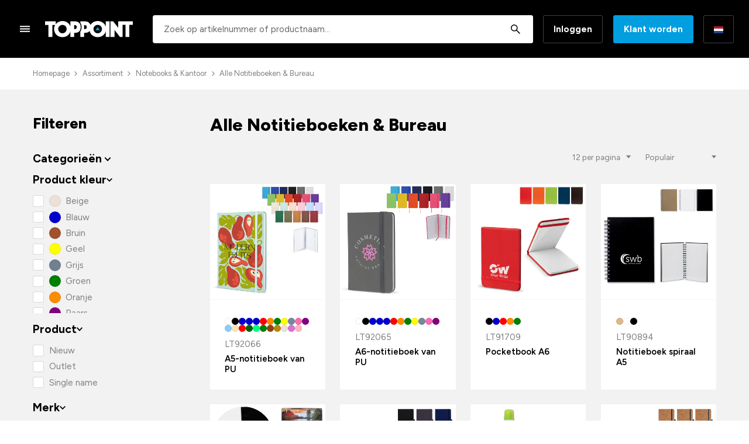

--- FILE ---
content_type: text/html; charset=UTF-8
request_url: https://new.toppoint.com/nl/assortiment/notebooks-en-kantoor/alle-notitieboeken-en-bureau
body_size: 20942
content:
<!DOCTYPE html>
<html class="no-js is-loggedout page-products" lang="nl">
    <head><!-- Google Tag Manager -->
<script>(function(w,d,s,l,i){w[l]=w[l]||[];w[l].push({'gtm.start':
new Date().getTime(),event:'gtm.js'});var f=d.getElementsByTagName(s)[0],
j=d.createElement(s),dl=l!='dataLayer'?'&l='+l:'';j.async=true;j.src=
'https://www.googletagmanager.com/gtm.js?id='+i+dl;f.parentNode.insertBefore(j,f);
})(window,document,'script','dataLayer','GTM-56MZRZ6');</script>
<!-- End Google Tag Manager -->

        <!-- Webstores Digital Partner - www.webstores.nl -->
        <meta charset="utf-8">
        <meta name="author" content="Toppoint">
        <meta name="viewport" content="width=device-width, initial-scale=1, maximum-scale=1">
                                                                                                                                                                                                            
<title>Alle Notitieboeken &amp; Bureau</title><meta name="robots" content="index,follow"><link rel="alternate" href="https://new.toppoint.com/nl/assortiment/notebooks-en-kantoor/alle-notitieboeken-en-bureau" hreflang="nl"><link rel="alternate" href="https://new.toppoint.com/en/all-products/notebooks-and-office/all-notebooks-and-office-articles" hreflang="en"><link rel="alternate" href="https://new.toppoint.com/en-us/assortment/notebooks-and-office/all-notebooks-and-office-articles" hreflang="en-us"><link rel="alternate" href="https://new.toppoint.com/en-gb/assortment-1/notebooks-and-office/all-notebooks-and-office-articles" hreflang="en-gb"><link rel="alternate" href="https://new.toppoint.com/de/sortiment/notizbuecher-und-schreibtisch/alle-notizbuecher-und-schreibtisch" hreflang="de"><link rel="alternate" href="https://new.toppoint.com/de-ch/sortiment/notizbuecher-schreibtisch-3/alle-notizbuecher-schreibtisch-2" hreflang="de-ch"><link rel="alternate" href="https://new.toppoint.com/de-de/sortiment/notizbuecher-schreibtisch-2/alle-notizbuecher-schreibtisch-2" hreflang="de-de"><link rel="alternate" href="https://new.toppoint.com/fr/categorie/cahiers-et-bureau/tous-les-cahiers-et-le-bureau" hreflang="fr"><link rel="alternate" href="https://new.toppoint.com/es/assortiment/productos-de-oficina-1-1/todos-los-articulos-de-papeleria" hreflang="es"><link rel="alternate" href="https://new.toppoint.com/it/assortiment/quaderni-e-scrivania-1-1/tutti-i-taccuini-e-le-scrivanie" hreflang="it"><link rel="alternate" href="https://new.toppoint.com/pl/asortyment/notesy-i-akcesoria-biurowe-2/wszystkie-akcesoria-biurowe" hreflang="pl"><link rel="alternate" href="https://new.toppoint.com/fi/assortiment/muistikirjat-ja-tyoepoeytae-1-1/alla-anteckningsboecker-och-kontor" hreflang="fi"><link rel="alternate" href="https://new.toppoint.com/sv/assortiment/anteckningsboecker-och-kontor-1-1/alla-anteckningsboecker-och-kontor" hreflang="sv"><link rel="alternate" href="https://new.toppoint.com/da/produktsortiment/notesboger-og-kontor/notesboger-og-kontor" hreflang="da"><link rel="alternate" href="https://new.toppoint.com/no/sortiment/notatboker-og-kontor/alle-notatboker-og-kontor" hreflang="no"><link rel="canonical" href="https://new.toppoint.com/nl/assortiment/notebooks-en-kantoor/alle-notitieboeken-en-bureau">
                    <link rel="preconnect" href="https://fonts.googleapis.com">
            <link rel="preconnect" href="https://fonts.gstatic.com" crossorigin>
            <link rel="stylesheet" href="https://fonts.googleapis.com/css2?family=Figtree:ital,wght@0,400;0,500;0,600;0,700;0,800;1,400;1,700&display=swap">
                            <link href="https://new.toppoint.com/build/app/main.9193f595.css" rel="stylesheet">
                <script type="text/javascript">
            (function(c,l,a,r,i,t,y){
                c[a]=c[a]||function(){(c[a].q=c[a].q||[]).push(arguments)};
                t=l.createElement(r);t.async=1;t.src="https://www.clarity.ms/tag/"+i;
                y=l.getElementsByTagName(r)[0];y.parentNode.insertBefore(t,y);
            })(window, document, "clarity", "script", "lrbs4x32u5");
        </script>
    </head>
    <body><!-- Google Tag Manager (noscript) -->
<noscript><iframe src="https://www.googletagmanager.com/ns.html?id=GTM-56MZRZ6"
height="0" width="0" style="display:none;visibility:hidden"></iframe></noscript>
<!-- End Google Tag Manager (noscript) -->

            





    

<header class="main-header">            <div class="main-header__primary">
                            <div class="container-fluid">
                    <div class="row gutters-3 gutters-lg-4 align-items-center">
                                                                            <div class="col col-lg-auto">
                                                                    <div class="main-header__logo logo">
                                        <a class="logo__link" href="https://www.toppoint.com/nl" title="Toppoint">
                                            <img class="logo__image" src="https://new.toppoint.com/build/app/img/toppoint-diap.f717aaee.svg" alt="Toppoint">
                                        </a>
                                    </div>
                                                            </div>
                                                                            <div class="col-auto d-none d-xl-block">
                                                                                                                                </div>
                                                                            <div class="col-auto order-first px-0 px-lg-2">
                                                                    <nav class="main-header__hamburger">
                                                
    
            <ul class="nav nav--icon">
                            
                                                                    
                                
                                
                                
                                
                                <li class="nav-item nav-item--root">
                    
                                        
                                        
                                        





    
    
<a data-toggle-menu href="#menu" class="nav-link" title="Menu">                                                            





    

<svg class="nav__icon icon icon--16 icon--nav-hamburger">            <use xlink:href="https://new.toppoint.com/build/app/img/symbols.b9d888da.svg#nav-hamburger"></use>
    </svg>                            
                            
                                                    </a>
                                                        </li>
                    </ul>
    

                                    </nav>
                                                            </div>
                                                                            <div class="col-auto order-lg-1 px-0 px-lg-2 loggedout-lg-none">
                                                                    <nav class="main-header__utilities d-flex">
                                                
    
            <ul class="nav nav--icon">
                            
                                                                    
                                
                                
                                
                                
                                <li class="nav-item nav-item--root loggedout-lg-none">
                    
                                        
                                        
                                        





    
    
<a href="https://www.toppoint.com/nl/extranet/users/account" class="nav-link loggedout-lg-none" title="Profiel">                                                            





    

<svg class="nav__icon icon icon--16 icon--user">            <use xlink:href="https://new.toppoint.com/build/app/img/symbols.b9d888da.svg#user"></use>
    </svg>                            
                            
                                                    </a>
                                                        </li>
                            
                                                                    
                                
                                
                                
                                
                                <li class="nav-item nav-item--root loggedout-none">
                    
                                        
                                        
                                        





    
    
<a href="https://www.toppoint.com/nl/extranet/users/account" class="nav-link loggedout-none" title="Favorieten">                                                            





    

<svg class="nav__icon icon icon--20 icon--heart">            <use xlink:href="https://new.toppoint.com/build/app/img/symbols.b9d888da.svg#heart"></use>
    </svg>                            
                            
                                                    </a>
                                                        </li>
                            
                                                                    
                                
                                
                                
                                
                                <li class="nav-item nav-item--root loggedout-none">
                    
                                        
                                        
                                        





    
    
<a href="https://www.toppoint.com/nl/webshop/cart/index" class="nav-link loggedout-none" title="Winkelwagen">                                                            





    

<svg class="nav__icon icon icon--20 icon--cart">            <use xlink:href="https://new.toppoint.com/build/app/img/symbols.b9d888da.svg#cart"></use>
    </svg>                            
                            
                                                    </a>
                                                        </li>
                    </ul>
    

                                        <ul class="nav nav--icon d-lg-none">
                                            <li class="nav-item">
                                                <a class="nav-link" href="#modal-language" title="Wijzig taal" data-toggle="modal">
                                                    <img src="https://new.toppoint.com/build/app/img/nl.d4811c27.svg" width="16" height="12" alt="NL">
                                                </a>
                                            </li>
                                        </ul>
                                    </nav>
                                                            </div>
                                                                            <div class="col-12 col-lg">
                                                                    <div class="quick-search"></div>
                                                            </div>
                                                                            <div class="col-auto d-none d-lg-block loggedin-none">
                                                                    <div class="row gutters-3 gutters-lg-4">
                                        <div class="col-auto">

                                                                                        <a class="btn btn-block btn-outline-white" href="https://www.toppoint.com/nl/extranet/users/login" title="Inloggen">Inloggen</a>
                                        </div>
                                                                                    <div class="col-auto">
                                                <a class="btn btn-block btn-primary" href=https://www.toppoint.com/nl/extranet/users/login title="Klant worden">Klant worden</a>
                                            </div>
                                                                            </div>
                                                            </div>
                                                                            <div class="col-auto order-last d-none d-lg-block">
                                                                    <a class="btn btn-outline-white" href="#modal-language" title="Wijzig taal" data-toggle="modal">
                                        <img src="https://new.toppoint.com/build/app/img/nl.d4811c27.svg" width="16" height="12" alt="NL">
                                    </a>
                                                            </div>
                                                                    </div>
                </div>
                    </div>
                



    

    

<div data-toggleable data-toggleable-observe="[data-toggle-menu]" id="menu" class="dialog">                        
                                                    
                        





    

<div data-toggle-menu class="dialog__backdrop"></div>                    <div class="dialog__drawer drawer drawer--menu">
        <div class="drawer__header">
            <h2 class="drawer__title">
                <img class="img-fluid" src="https://new.toppoint.com/build/app/img/toppoint-sm.bf000c08.svg" alt="Menu" width="131" height="24">
            </h2>
            <button class="drawer__close close" type="button" title="Sluiten" data-toggle-menu>
                <svg class="close__icon icon icon--12 icon--cross" aria-label="Sluiten">
                    <title>Sluiten</title>
                    <use xlink:href="https://new.toppoint.com/build/app/img/symbols.b9d888da.svg#cross"></use>
                </svg>
            </button>
        </div>
        <div class="drawer__body">
                            





    

<nav class="drawer__menu menu menu--primary">                
    
            <ul class="menu__nav nav" x-data="drilldown" x-bind="rootlist">
                            
                                                                    
                                                                    
                                
                                
                                
                                <li class="menu__nav-item nav-item nav-item--root nav-item--parent" x-bind="item" data-drilldown-item-id="0">
                    
                                        
                                                                                    
                                        





    
    
<a x-bind="open" href="https://new.toppoint.com/nl/assortiment" target="_self" class="nav-link" title="Assortiment">                            
                            
                                                            <span class="nav__text">Assortiment</span>
                                                    </a>
                                                                                            





    

<div x-bind="panel" class="menu__panel">            <div class="menu__header">
            <h3 class="menu__title" x-bind="close">
                





    

<svg class="menu__title-icon d-lg-none icon icon--10 icon--arrow-left">            <use xlink:href="https://new.toppoint.com/build/app/img/symbols.b9d888da.svg#arrow-left"></use>
    </svg>                Assortiment
            </h3>
        </div>
        <div class="menu__body">
                    





    

<nav class="menu">                
    
            <ul class="menu__nav nav" x-data="drilldown" x-bind="list">
                            
                                                                    
                                
                                
                                
                                
                                <li class="menu__nav-item nav-item" x-bind="item" data-drilldown-item-id="0">
                    
                                        
                                        
                                        





    
    
<a href="https://new.toppoint.com/nl/assortiment" target="_self" class="nav-link" title="Alle artikelen">                            
                            
                                                            <span class="nav__text">Alle artikelen</span>
                                                    </a>
                                                        </li>
                            
                                                                    
                                
                                
                                
                                
                                <li class="menu__nav-item nav-item" x-bind="item" data-drilldown-item-id="1">
                    
                                        
                                        
                                        





    
    
<a href="https://new.toppoint.com/nl/assortiment/coming-soon" target="_self" class="nav-link" title="Binnenkort beschikbaar">                            
                                                            





    
    
<img href="7a285f8c-7666-44b7-930f-5ac36baedf2d" target="_self" class="nav-link nav-item-icon img-fluid" title="Binnenkort beschikbaar" src="https://ajkqtwqghq.cloudimg.io/v7/https://s3.eu-central-1.amazonaws.com/toppoint-com/08/coming-soon.png?v=1-0&width=40&height=40&gravity=center" width="24" height="24">                            
                                                            <span class="nav__text">Binnenkort beschikbaar</span>
                                                    </a>
                                                        </li>
                            
                                                                    
                                
                                
                                
                                
                                <li class="menu__nav-item nav-item" x-bind="item" data-drilldown-item-id="2">
                    
                                        
                                        
                                        





    
    
<a href="https://new.toppoint.com/nl/assortiment/nieuwe-artikelen-1" target="_self" class="nav-link" title="Nieuwe artikelen">                            
                                                            





    
    
<img href="38c6011c-088e-4dce-b6a8-2b4ad2f0ef85" target="_self" class="nav-link nav-item-icon img-fluid" title="Nieuwe artikelen" src="https://ajkqtwqghq.cloudimg.io/v7/https://s3.eu-central-1.amazonaws.com/toppoint-com/09/new.png?v=1-0&width=40&height=40&gravity=center" width="24" height="24">                            
                                                            <span class="nav__text">Nieuwe artikelen</span>
                                                    </a>
                                                        </li>
                            
                                                                    
                                
                                
                                
                                
                                <li class="menu__nav-item nav-item" x-bind="item" data-drilldown-item-id="3">
                    
                                        
                                        
                                        





    
    
<a href="https://new.toppoint.com/nl/assortiment/bestsellers" target="_self" class="nav-link" title="Populaire producten">                            
                                                            





    
    
<img href="f8845231-c3d1-43f0-9f00-faa4bcccba72" target="_self" class="nav-link nav-item-icon img-fluid" title="Populaire producten" src="https://ajkqtwqghq.cloudimg.io/v7/https://s3.eu-central-1.amazonaws.com/toppoint-com/02/bestsellers.png?v=1-0&width=40&height=40&gravity=center" width="24" height="24">                            
                                                            <span class="nav__text">Populaire producten</span>
                                                    </a>
                                                        </li>
                            
                                                                    
                                                                    
                                
                                
                                
                                <li class="menu__nav-item nav-item  nav-item--parent" x-bind="item" data-drilldown-item-id="4">
                    
                                        
                                                                                    
                                        





    
    
<a x-bind="open" href="https://new.toppoint.com/nl/assortiment/drinkwaren-1" target="_self" class="nav-link" title="Drinkwaren">                            
                                                            





    
    
<img x-bind="open" href="e1b9b3ab-617a-4e1b-91eb-7d7121dcea5d" target="_self" class="nav-link nav-item-icon img-fluid" title="Drinkwaren" src="https://ajkqtwqghq.cloudimg.io/v7/https://s3.eu-central-1.amazonaws.com/toppoint-com/10/drinkware.png?v=1-0&width=40&height=40&gravity=center" width="24" height="24">                            
                                                            <span class="nav__text">Drinkwaren</span>
                                                    </a>
                                                                                            





    

<div x-bind="panel" class="menu__panel">            <div class="menu__header">
            <h3 class="menu__title" x-bind="close">
                





    

<svg class="menu__title-icon d-lg-none icon icon--10 icon--arrow-left">            <use xlink:href="https://new.toppoint.com/build/app/img/symbols.b9d888da.svg#arrow-left"></use>
    </svg>                Drinkwaren
            </h3>
        </div>
        <div class="menu__body">
                    





    

<nav class="menu">                
    
            <ul class="menu__nav nav" x-data="drilldown" x-bind="list">
                            
                                                                    
                                
                                
                                
                                
                                <li class="menu__nav-item nav-item" x-bind="item" data-drilldown-item-id="0">
                    
                                        
                                        
                                        





    
    
<a href="https://new.toppoint.com/nl/assortiment/drinkwaren-1/alle-drinkwaren-1" target="_self" class="nav-link" title="Alle drinkwaren">                            
                            
                                                            <span class="nav__text">Alle drinkwaren</span>
                                                    </a>
                                                        </li>
                            
                                                                    
                                
                                
                                
                                
                                <li class="menu__nav-item nav-item" x-bind="item" data-drilldown-item-id="1">
                    
                                        
                                        
                                        





    
    
<a href="https://new.toppoint.com/nl/assortiment/drinkwaren-1/drinkflessen-1" target="_self" class="nav-link" title="Drinkflessen">                            
                            
                                                            <span class="nav__text">Drinkflessen</span>
                                                    </a>
                                                        </li>
                            
                                                                    
                                
                                
                                
                                
                                <li class="menu__nav-item nav-item" x-bind="item" data-drilldown-item-id="2">
                    
                                        
                                        
                                        





    
    
<a href="https://new.toppoint.com/nl/assortiment/drinkwaren-1/sportflessen" target="_self" class="nav-link" title="Sportflessen">                            
                            
                                                            <span class="nav__text">Sportflessen</span>
                                                    </a>
                                                        </li>
                            
                                                                    
                                
                                
                                
                                
                                <li class="menu__nav-item nav-item" x-bind="item" data-drilldown-item-id="3">
                    
                                        
                                        
                                        





    
    
<a href="https://new.toppoint.com/nl/assortiment/drinkwaren-1/thermoflessen" target="_self" class="nav-link" title="Thermoflessen">                            
                            
                                                            <span class="nav__text">Thermoflessen</span>
                                                    </a>
                                                        </li>
                            
                                                                    
                                
                                
                                
                                
                                <li class="menu__nav-item nav-item" x-bind="item" data-drilldown-item-id="4">
                    
                                        
                                        
                                        





    
    
<a href="https://new.toppoint.com/nl/assortiment/drinkwaren-1/glas" target="_self" class="nav-link" title="Glaswerk">                            
                            
                                                            <span class="nav__text">Glaswerk</span>
                                                    </a>
                                                        </li>
                            
                                                                    
                                
                                
                                
                                
                                <li class="menu__nav-item nav-item" x-bind="item" data-drilldown-item-id="5">
                    
                                        
                                        
                                        





    
    
<a href="https://new.toppoint.com/nl/assortiment/drinkwaren-1/keramiek" target="_self" class="nav-link" title="Keramiek">                            
                            
                                                            <span class="nav__text">Keramiek</span>
                                                    </a>
                                                        </li>
                            
                                                                    
                                
                                
                                
                                
                                <li class="menu__nav-item nav-item" x-bind="item" data-drilldown-item-id="6">
                    
                                        
                                        
                                        





    
    
<a href="https://new.toppoint.com/nl/assortiment/drinkwaren-1/to-go-drinkwaren" target="_self" class="nav-link" title="To go drinkwaren">                            
                            
                                                            <span class="nav__text">To go drinkwaren</span>
                                                    </a>
                                                        </li>
                            
                                                                    
                                
                                
                                
                                
                                <li class="menu__nav-item nav-item" x-bind="item" data-drilldown-item-id="7">
                    
                                        
                                        
                                        





    
    
<a href="https://new.toppoint.com/nl/assortiment/drinkwaren-1/cups" target="_self" class="nav-link" title="Bekers">                            
                            
                                                            <span class="nav__text">Bekers</span>
                                                    </a>
                                                        </li>
                            
                                                                    
                                
                                
                                
                                
                                <li class="menu__nav-item nav-item" x-bind="item" data-drilldown-item-id="8">
                    
                                        
                                        
                                        





    
    
<a href="https://new.toppoint.com/nl/assortiment/drinkwaren-1/giftboxen" target="_self" class="nav-link" title="Giftboxen">                            
                            
                                                            <span class="nav__text">Giftboxen</span>
                                                    </a>
                                                        </li>
                            
                                                                    
                                
                                
                                
                                
                                <li class="menu__nav-item nav-item" x-bind="item" data-drilldown-item-id="9">
                    
                                        
                                        
                                        





    
    
<a href="https://new.toppoint.com/nl/assortiment/drinkwaren-1/drinkwaren-accessoires" target="_self" class="nav-link" title="Drinkwaren accessoires">                            
                            
                                                            <span class="nav__text">Drinkwaren accessoires</span>
                                                    </a>
                                                        </li>
                    </ul>
    
    </nav>            </div>
</div>                                                            </li>
                            
                                                                    
                                                                    
                                
                                
                                
                                <li class="menu__nav-item nav-item  nav-item--parent" x-bind="item" data-drilldown-item-id="5">
                    
                                        
                                                                                    
                                        





    
    
<a x-bind="open" href="https://new.toppoint.com/nl/assortiment/tassen-1" target="_self" class="nav-link" title="Tassen">                            
                                                            





    
    
<img x-bind="open" href="1438e389-516b-49e3-8af2-151e73874250" target="_self" class="nav-link nav-item-icon img-fluid" title="Tassen" src="https://ajkqtwqghq.cloudimg.io/v7/https://s3.eu-central-1.amazonaws.com/toppoint-com/06/bags.png?v=1-0&width=40&height=40&gravity=center" width="24" height="24">                            
                                                            <span class="nav__text">Tassen</span>
                                                    </a>
                                                                                            





    

<div x-bind="panel" class="menu__panel">            <div class="menu__header">
            <h3 class="menu__title" x-bind="close">
                





    

<svg class="menu__title-icon d-lg-none icon icon--10 icon--arrow-left">            <use xlink:href="https://new.toppoint.com/build/app/img/symbols.b9d888da.svg#arrow-left"></use>
    </svg>                Tassen
            </h3>
        </div>
        <div class="menu__body">
                    





    

<nav class="menu">                
    
            <ul class="menu__nav nav" x-data="drilldown" x-bind="list">
                            
                                                                    
                                
                                
                                
                                
                                <li class="menu__nav-item nav-item" x-bind="item" data-drilldown-item-id="0">
                    
                                        
                                        
                                        





    
    
<a href="https://new.toppoint.com/nl/assortiment/tassen-1/alle-tassen" target="_self" class="nav-link" title="Alle tassen">                            
                            
                                                            <span class="nav__text">Alle tassen</span>
                                                    </a>
                                                        </li>
                            
                                                                    
                                
                                
                                
                                
                                <li class="menu__nav-item nav-item" x-bind="item" data-drilldown-item-id="1">
                    
                                        
                                        
                                        





    
    
<a href="https://new.toppoint.com/nl/assortiment/tassen-1/draagtassen" target="_self" class="nav-link" title="Draagtassen">                            
                            
                                                            <span class="nav__text">Draagtassen</span>
                                                    </a>
                                                        </li>
                            
                                                                    
                                
                                
                                
                                
                                <li class="menu__nav-item nav-item" x-bind="item" data-drilldown-item-id="2">
                    
                                        
                                        
                                        





    
    
<a href="https://new.toppoint.com/nl/assortiment/tassen-1/papieren-tassen" target="_self" class="nav-link" title="Papieren tassen">                            
                            
                                                            <span class="nav__text">Papieren tassen</span>
                                                    </a>
                                                        </li>
                            
                                                                    
                                
                                
                                
                                
                                <li class="menu__nav-item nav-item" x-bind="item" data-drilldown-item-id="3">
                    
                                        
                                        
                                        





    
    
<a href="https://new.toppoint.com/nl/assortiment/tassen-1/koeltassen" target="_self" class="nav-link" title="Koeltassen">                            
                            
                                                            <span class="nav__text">Koeltassen</span>
                                                    </a>
                                                        </li>
                            
                                                                    
                                
                                
                                
                                
                                <li class="menu__nav-item nav-item" x-bind="item" data-drilldown-item-id="4">
                    
                                        
                                        
                                        





    
    
<a href="https://new.toppoint.com/nl/assortiment/tassen-1/rugzakken" target="_self" class="nav-link" title="Rugzakken">                            
                            
                                                            <span class="nav__text">Rugzakken</span>
                                                    </a>
                                                        </li>
                            
                                                                    
                                
                                
                                
                                
                                <li class="menu__nav-item nav-item" x-bind="item" data-drilldown-item-id="5">
                    
                                        
                                        
                                        





    
    
<a href="https://new.toppoint.com/nl/assortiment/tassen-1/laptoptassen" target="_self" class="nav-link" title="Laptoptassen">                            
                            
                                                            <span class="nav__text">Laptoptassen</span>
                                                    </a>
                                                        </li>
                            
                                                                    
                                
                                
                                
                                
                                <li class="menu__nav-item nav-item" x-bind="item" data-drilldown-item-id="6">
                    
                                        
                                        
                                        





    
    
<a href="https://new.toppoint.com/nl/assortiment/tassen-1/reistassen" target="_self" class="nav-link" title="Duffeltassen">                            
                            
                                                            <span class="nav__text">Duffeltassen</span>
                                                    </a>
                                                        </li>
                            
                                                                    
                                
                                
                                
                                
                                <li class="menu__nav-item nav-item" x-bind="item" data-drilldown-item-id="7">
                    
                                        
                                        
                                        





    
    
<a href="https://new.toppoint.com/nl/assortiment/tassen-1/waterwerende-tassen" target="_self" class="nav-link" title="Waterwerende tassen">                            
                            
                                                            <span class="nav__text">Waterwerende tassen</span>
                                                    </a>
                                                        </li>
                            
                                                                    
                                
                                
                                
                                
                                <li class="menu__nav-item nav-item" x-bind="item" data-drilldown-item-id="8">
                    
                                        
                                        
                                        





    
    
<a href="https://new.toppoint.com/nl/assortiment/tassen-1/picknick-tassen" target="_self" class="nav-link" title="Picknicktassen">                            
                            
                                                            <span class="nav__text">Picknicktassen</span>
                                                    </a>
                                                        </li>
                            
                                                                    
                                
                                
                                
                                
                                <li class="menu__nav-item nav-item" x-bind="item" data-drilldown-item-id="9">
                    
                                        
                                        
                                        





    
    
<a href="https://new.toppoint.com/nl/assortiment/tassen-1/crossbody-tassen" target="_self" class="nav-link" title="Crossbody tassen">                            
                            
                                                            <span class="nav__text">Crossbody tassen</span>
                                                    </a>
                                                        </li>
                    </ul>
    
    </nav>            </div>
</div>                                                            </li>
                            
                                                                    
                                                                    
                                
                                
                                
                                <li class="menu__nav-item nav-item  nav-item--parent" x-bind="item" data-drilldown-item-id="6">
                    
                                        
                                                                                    
                                        





    
    
<a x-bind="open" href="https://new.toppoint.com/nl/assortiment/reizen" target="_self" class="nav-link" title="Reizen">                            
                                                            





    
    
<img x-bind="open" href="e4e80e32-a02b-4e1d-a1dc-bc752ae2f023" target="_self" class="nav-link nav-item-icon img-fluid" title="Reizen" src="https://ajkqtwqghq.cloudimg.io/v7/https://s3.eu-central-1.amazonaws.com/toppoint-com/10/travel.png?v=1-0&width=40&height=40&gravity=center" width="24" height="24">                            
                                                            <span class="nav__text">Reizen</span>
                                                    </a>
                                                                                            





    

<div x-bind="panel" class="menu__panel">            <div class="menu__header">
            <h3 class="menu__title" x-bind="close">
                





    

<svg class="menu__title-icon d-lg-none icon icon--10 icon--arrow-left">            <use xlink:href="https://new.toppoint.com/build/app/img/symbols.b9d888da.svg#arrow-left"></use>
    </svg>                Reizen
            </h3>
        </div>
        <div class="menu__body">
                    





    

<nav class="menu">                
    
            <ul class="menu__nav nav" x-data="drilldown" x-bind="list">
                            
                                                                    
                                
                                
                                
                                
                                <li class="menu__nav-item nav-item" x-bind="item" data-drilldown-item-id="0">
                    
                                        
                                        
                                        





    
    
<a href="https://new.toppoint.com/nl/assortiment/reizen/trolleys-en-koffers" target="_self" class="nav-link" title="Trolleys en koffers">                            
                            
                                                            <span class="nav__text">Trolleys en koffers</span>
                                                    </a>
                                                        </li>
                            
                                                                    
                                
                                
                                
                                
                                <li class="menu__nav-item nav-item" x-bind="item" data-drilldown-item-id="1">
                    
                                        
                                        
                                        





    
    
<a href="https://new.toppoint.com/nl/assortiment/reizen/kaarthouders" target="_self" class="nav-link" title="Kaarthouders">                            
                            
                                                            <span class="nav__text">Kaarthouders</span>
                                                    </a>
                                                        </li>
                            
                                                                    
                                
                                
                                
                                
                                <li class="menu__nav-item nav-item" x-bind="item" data-drilldown-item-id="2">
                    
                                        
                                        
                                        





    
    
<a href="https://new.toppoint.com/nl/assortiment/reizen/reisaccessoires" target="_self" class="nav-link" title="Reisaccessoires">                            
                            
                                                            <span class="nav__text">Reisaccessoires</span>
                                                    </a>
                                                        </li>
                    </ul>
    
    </nav>            </div>
</div>                                                            </li>
                            
                                                                    
                                                                    
                                
                                
                                
                                <li class="menu__nav-item nav-item  nav-item--parent" x-bind="item" data-drilldown-item-id="7">
                    
                                        
                                                                                    
                                        





    
    
<a x-bind="open" href="https://new.toppoint.com/nl/assortiment/elektronica-en-gadgets-1" target="_self" class="nav-link" title="Elektronica & Gadgets">                            
                                                            





    
    
<img x-bind="open" href="c6fc9d22-84eb-45b8-b16d-f9f282083af8" target="_self" class="nav-link nav-item-icon img-fluid" title="Elektronica & Gadgets" src="https://ajkqtwqghq.cloudimg.io/v7/https://s3.eu-central-1.amazonaws.com/toppoint-com/03/electronics.png?v=1-0&width=40&height=40&gravity=center" width="24" height="24">                            
                                                            <span class="nav__text">Elektronica &amp; Gadgets</span>
                                                    </a>
                                                                                            





    

<div x-bind="panel" class="menu__panel">            <div class="menu__header">
            <h3 class="menu__title" x-bind="close">
                





    

<svg class="menu__title-icon d-lg-none icon icon--10 icon--arrow-left">            <use xlink:href="https://new.toppoint.com/build/app/img/symbols.b9d888da.svg#arrow-left"></use>
    </svg>                Elektronica &amp; Gadgets
            </h3>
        </div>
        <div class="menu__body">
                    





    

<nav class="menu">                
    
            <ul class="menu__nav nav" x-data="drilldown" x-bind="list">
                            
                                                                    
                                
                                
                                
                                
                                <li class="menu__nav-item nav-item" x-bind="item" data-drilldown-item-id="0">
                    
                                        
                                        
                                        





    
    
<a href="https://new.toppoint.com/nl/assortiment/elektronica-en-gadgets-1/alle-elektronica-en-gadgets" target="_self" class="nav-link" title="Alle Elektronica & Gadgets">                            
                            
                                                            <span class="nav__text">Alle Elektronica &amp; Gadgets</span>
                                                    </a>
                                                        </li>
                            
                                                                    
                                
                                
                                
                                
                                <li class="menu__nav-item nav-item" x-bind="item" data-drilldown-item-id="1">
                    
                                        
                                        
                                        





    
    
<a href="https://new.toppoint.com/nl/assortiment/elektronica-en-gadgets-1/oordopjes" target="_self" class="nav-link" title="Oordopjes">                            
                            
                                                            <span class="nav__text">Oordopjes</span>
                                                    </a>
                                                        </li>
                            
                                                                    
                                
                                
                                
                                
                                <li class="menu__nav-item nav-item" x-bind="item" data-drilldown-item-id="2">
                    
                                        
                                        
                                        





    
    
<a href="https://new.toppoint.com/nl/assortiment/elektronica-en-gadgets-1/koptelefoons" target="_self" class="nav-link" title="Koptelefoons">                            
                            
                                                            <span class="nav__text">Koptelefoons</span>
                                                    </a>
                                                        </li>
                            
                                                                    
                                
                                
                                
                                
                                <li class="menu__nav-item nav-item" x-bind="item" data-drilldown-item-id="3">
                    
                                        
                                        
                                        





    
    
<a href="https://new.toppoint.com/nl/assortiment/elektronica-en-gadgets-1/speakers" target="_self" class="nav-link" title="Speakers">                            
                            
                                                            <span class="nav__text">Speakers</span>
                                                    </a>
                                                        </li>
                            
                                                                    
                                
                                
                                
                                
                                <li class="menu__nav-item nav-item" x-bind="item" data-drilldown-item-id="4">
                    
                                        
                                        
                                        





    
    
<a href="https://new.toppoint.com/nl/assortiment/elektronica-en-gadgets-1/draadloos-opladen" target="_self" class="nav-link" title="Draadloos opladen">                            
                            
                                                            <span class="nav__text">Draadloos opladen</span>
                                                    </a>
                                                        </li>
                            
                                                                    
                                
                                
                                
                                
                                <li class="menu__nav-item nav-item" x-bind="item" data-drilldown-item-id="5">
                    
                                        
                                        
                                        





    
    
<a href="https://new.toppoint.com/nl/assortiment/elektronica-en-gadgets-1/powerbanks" target="_self" class="nav-link" title="Powerbanks">                            
                            
                                                            <span class="nav__text">Powerbanks</span>
                                                    </a>
                                                        </li>
                            
                                                                    
                                
                                
                                
                                
                                <li class="menu__nav-item nav-item" x-bind="item" data-drilldown-item-id="6">
                    
                                        
                                        
                                        





    
    
<a href="https://new.toppoint.com/nl/assortiment/elektronica-en-gadgets-1/telefoon-en-laptophouders" target="_self" class="nav-link" title="Telefoon en laptophouders">                            
                            
                                                            <span class="nav__text">Telefoon en laptophouders</span>
                                                    </a>
                                                        </li>
                            
                                                                    
                                
                                
                                
                                
                                <li class="menu__nav-item nav-item" x-bind="item" data-drilldown-item-id="7">
                    
                                        
                                        
                                        





    
    
<a href="https://new.toppoint.com/nl/assortiment/elektronica-en-gadgets-1/kabels-en-adapters" target="_self" class="nav-link" title="Kabels en adapters">                            
                            
                                                            <span class="nav__text">Kabels en adapters</span>
                                                    </a>
                                                        </li>
                            
                                                                    
                                
                                
                                
                                
                                <li class="menu__nav-item nav-item" x-bind="item" data-drilldown-item-id="8">
                    
                                        
                                        
                                        





    
    
<a href="https://new.toppoint.com/nl/assortiment/elektronica-en-gadgets-1/accessoires" target="_self" class="nav-link" title="Accessoires">                            
                            
                                                            <span class="nav__text">Accessoires</span>
                                                    </a>
                                                        </li>
                            
                                                                    
                                
                                
                                
                                
                                <li class="menu__nav-item nav-item" x-bind="item" data-drilldown-item-id="9">
                    
                                        
                                        
                                        





    
    
<a href="https://new.toppoint.com/nl/assortiment/elektronica-en-gadgets-1/usb-sticks" target="_self" class="nav-link" title="USB-sticks">                            
                            
                                                            <span class="nav__text">USB-sticks</span>
                                                    </a>
                                                        </li>
                            
                                                                    
                                
                                
                                
                                
                                <li class="menu__nav-item nav-item" x-bind="item" data-drilldown-item-id="10">
                    
                                        
                                        
                                        





    
    
<a href="https://new.toppoint.com/nl/assortiment/elektronica-en-gadgets-1/verlichting" target="_self" class="nav-link" title="Verlichting">                            
                            
                                                            <span class="nav__text">Verlichting</span>
                                                    </a>
                                                        </li>
                            
                                                                    
                                
                                
                                
                                
                                <li class="menu__nav-item nav-item" x-bind="item" data-drilldown-item-id="11">
                    
                                        
                                        
                                        





    
    
<a href="https://new.toppoint.com/nl/assortiment/elektronica-en-gadgets-1/wekkers-en-radio-s" target="_self" class="nav-link" title="Wekkers en radio's">                            
                            
                                                            <span class="nav__text">Wekkers en radio&#039;s</span>
                                                    </a>
                                                        </li>
                    </ul>
    
    </nav>            </div>
</div>                                                            </li>
                            
                                                                    
                                                                    
                                
                                
                                
                                <li class="menu__nav-item nav-item  nav-item--parent" x-bind="item" data-drilldown-item-id="8">
                    
                                        
                                                                                    
                                        





    
    
<a x-bind="open" href="https://new.toppoint.com/nl/assortiment/schrijfwaren-1" target="_self" class="nav-link" title="Schrijfwaren">                            
                                                            





    
    
<img x-bind="open" href="ed8f6850-a0e9-484b-b33d-c668ec42dcab" target="_self" class="nav-link nav-item-icon img-fluid" title="Schrijfwaren" src="https://ajkqtwqghq.cloudimg.io/v7/https://s3.eu-central-1.amazonaws.com/toppoint-com/04/writing-instruments.png?v=1-0&width=40&height=40&gravity=center" width="24" height="24">                            
                                                            <span class="nav__text">Schrijfwaren</span>
                                                    </a>
                                                                                            





    

<div x-bind="panel" class="menu__panel">            <div class="menu__header">
            <h3 class="menu__title" x-bind="close">
                





    

<svg class="menu__title-icon d-lg-none icon icon--10 icon--arrow-left">            <use xlink:href="https://new.toppoint.com/build/app/img/symbols.b9d888da.svg#arrow-left"></use>
    </svg>                Schrijfwaren
            </h3>
        </div>
        <div class="menu__body">
                    





    

<nav class="menu">                
    
            <ul class="menu__nav nav" x-data="drilldown" x-bind="list">
                            
                                                                    
                                
                                
                                
                                
                                <li class="menu__nav-item nav-item" x-bind="item" data-drilldown-item-id="0">
                    
                                        
                                        
                                        





    
    
<a href="https://new.toppoint.com/nl/assortiment/schrijfwaren-1/alle-schrijfwaren" target="_self" class="nav-link" title="Alle schrijfwaren">                            
                            
                                                            <span class="nav__text">Alle schrijfwaren</span>
                                                    </a>
                                                        </li>
                            
                                                                    
                                
                                
                                
                                
                                <li class="menu__nav-item nav-item" x-bind="item" data-drilldown-item-id="1">
                    
                                        
                                        
                                        





    
    
<a href="https://new.toppoint.com/nl/assortiment/schrijfwaren-1/plastic-pennen" target="_self" class="nav-link" title="Plastic pennen">                            
                            
                                                            <span class="nav__text">Plastic pennen</span>
                                                    </a>
                                                        </li>
                            
                                                                    
                                
                                
                                
                                
                                <li class="menu__nav-item nav-item" x-bind="item" data-drilldown-item-id="2">
                    
                                        
                                        
                                        





    
    
<a href="https://new.toppoint.com/nl/assortiment/schrijfwaren-1/soft-touch-pennen" target="_self" class="nav-link" title="Soft Touch Pennen">                            
                            
                                                            <span class="nav__text">Soft Touch Pennen</span>
                                                    </a>
                                                        </li>
                            
                                                                    
                                
                                
                                
                                
                                <li class="menu__nav-item nav-item" x-bind="item" data-drilldown-item-id="3">
                    
                                        
                                        
                                        





    
    
<a href="https://new.toppoint.com/nl/assortiment/schrijfwaren-1/stilolinea-pennen" target="_self" class="nav-link" title="Stilolinea pennen">                            
                            
                                                            <span class="nav__text">Stilolinea pennen</span>
                                                    </a>
                                                        </li>
                            
                                                                    
                                
                                
                                
                                
                                <li class="menu__nav-item nav-item" x-bind="item" data-drilldown-item-id="4">
                    
                                        
                                        
                                        





    
    
<a href="https://new.toppoint.com/nl/assortiment/schrijfwaren-1/eco-pennen" target="_self" class="nav-link" title="Eco pennen">                            
                            
                                                            <span class="nav__text">Eco pennen</span>
                                                    </a>
                                                        </li>
                            
                                                                    
                                
                                
                                
                                
                                <li class="menu__nav-item nav-item" x-bind="item" data-drilldown-item-id="5">
                    
                                        
                                        
                                        





    
    
<a href="https://new.toppoint.com/nl/assortiment/schrijfwaren-1/stylus" target="_self" class="nav-link" title="Stylus">                            
                            
                                                            <span class="nav__text">Stylus</span>
                                                    </a>
                                                        </li>
                            
                                                                    
                                
                                
                                
                                
                                <li class="menu__nav-item nav-item" x-bind="item" data-drilldown-item-id="6">
                    
                                        
                                        
                                        





    
    
<a href="https://new.toppoint.com/nl/assortiment/schrijfwaren-1/metalen-pennen" target="_self" class="nav-link" title="Metalen pennen">                            
                            
                                                            <span class="nav__text">Metalen pennen</span>
                                                    </a>
                                                        </li>
                            
                                                                    
                                
                                
                                
                                
                                <li class="menu__nav-item nav-item" x-bind="item" data-drilldown-item-id="7">
                    
                                        
                                        
                                        





    
    
<a href="https://new.toppoint.com/nl/assortiment/schrijfwaren-1/potloden" target="_self" class="nav-link" title="Potloden">                            
                            
                                                            <span class="nav__text">Potloden</span>
                                                    </a>
                                                        </li>
                            
                                                                    
                                
                                
                                
                                
                                <li class="menu__nav-item nav-item" x-bind="item" data-drilldown-item-id="8">
                    
                                        
                                        
                                        





    
    
<a href="https://new.toppoint.com/nl/assortiment/schrijfwaren-1/markeerstiften" target="_self" class="nav-link" title="Markeerstift">                            
                            
                                                            <span class="nav__text">Markeerstift</span>
                                                    </a>
                                                        </li>
                            
                                                                    
                                
                                
                                
                                
                                <li class="menu__nav-item nav-item" x-bind="item" data-drilldown-item-id="9">
                    
                                        
                                        
                                        





    
    
<a href="https://new.toppoint.com/nl/assortiment/schrijfwaren-1/schrijfaccessoires" target="_self" class="nav-link" title="Schrijfsets en accessoires">                            
                            
                                                            <span class="nav__text">Schrijfsets en accessoires</span>
                                                    </a>
                                                        </li>
                    </ul>
    
    </nav>            </div>
</div>                                                            </li>
                            
                                                                    
                                                                    
                                
                                
                                
                                <li class="menu__nav-item nav-item  nav-item--parent" x-bind="item" data-drilldown-item-id="9">
                    
                                        
                                                                                    
                                        





    
    
<a x-bind="open" href="https://new.toppoint.com/nl/assortiment/notebooks-en-kantoor" target="_self" class="nav-link" title="Notitieboeken & Kantoor">                            
                                                            





    
    
<img x-bind="open" href="563aa239-15ff-4477-b294-e11506275fb7" target="_self" class="nav-link nav-item-icon img-fluid" title="Notitieboeken & Kantoor" src="https://ajkqtwqghq.cloudimg.io/v7/https://s3.eu-central-1.amazonaws.com/toppoint-com/09/notebooks.png?v=1-0&width=40&height=40&gravity=center" width="24" height="24">                            
                                                            <span class="nav__text">Notitieboeken &amp; Kantoor</span>
                                                    </a>
                                                                                            





    

<div x-bind="panel" class="menu__panel">            <div class="menu__header">
            <h3 class="menu__title" x-bind="close">
                





    

<svg class="menu__title-icon d-lg-none icon icon--10 icon--arrow-left">            <use xlink:href="https://new.toppoint.com/build/app/img/symbols.b9d888da.svg#arrow-left"></use>
    </svg>                Notitieboeken &amp; Kantoor
            </h3>
        </div>
        <div class="menu__body">
                    





    

<nav class="menu">                
    
            <ul class="menu__nav nav" x-data="drilldown" x-bind="list">
                            
                                                                    
                                
                                
                                
                                
                                <li class="menu__nav-item nav-item" x-bind="item" data-drilldown-item-id="0">
                    
                                        
                                        
                                        





    
    
<a href="https://new.toppoint.com/nl/assortiment/notebooks-en-kantoor/alle-notitieboeken-en-bureau" target="_self" class="nav-link" title="Alle Notitieboeken & Kantoor">                            
                            
                                                            <span class="nav__text">Alle Notitieboeken &amp; Kantoor</span>
                                                    </a>
                                                        </li>
                            
                                                                    
                                
                                
                                
                                
                                <li class="menu__nav-item nav-item" x-bind="item" data-drilldown-item-id="1">
                    
                                        
                                        
                                        





    
    
<a href="https://new.toppoint.com/nl/assortiment/notebooks-en-kantoor/notitieboeken-1" target="_self" class="nav-link" title="Notitieboeken">                            
                            
                                                            <span class="nav__text">Notitieboeken</span>
                                                    </a>
                                                        </li>
                            
                                                                    
                                
                                
                                
                                
                                <li class="menu__nav-item nav-item" x-bind="item" data-drilldown-item-id="2">
                    
                                        
                                        
                                        





    
    
<a href="https://new.toppoint.com/nl/assortiment/notitieboeken-en-bureau-2/sticky-notes" target="_self" class="nav-link" title="Sticky notes">                            
                            
                                                            <span class="nav__text">Sticky notes</span>
                                                    </a>
                                                        </li>
                            
                                                                    
                                
                                
                                
                                
                                <li class="menu__nav-item nav-item" x-bind="item" data-drilldown-item-id="3">
                    
                                        
                                        
                                        





    
    
<a href="https://new.toppoint.com/nl/assortiment/notitieboeken-en-bureau-2/memo-blokken" target="_self" class="nav-link" title="Memoblokken">                            
                            
                                                            <span class="nav__text">Memoblokken</span>
                                                    </a>
                                                        </li>
                            
                                                                    
                                
                                
                                
                                
                                <li class="menu__nav-item nav-item" x-bind="item" data-drilldown-item-id="4">
                    
                                        
                                        
                                        





    
    
<a href="https://new.toppoint.com/nl/assortiment/notitieboeken-en-bureau-2/kantooraccessoires" target="_self" class="nav-link" title="Kantooraccessoires">                            
                            
                                                            <span class="nav__text">Kantooraccessoires</span>
                                                    </a>
                                                        </li>
                    </ul>
    
    </nav>            </div>
</div>                                                            </li>
                            
                                                                    
                                                                    
                                
                                
                                
                                <li class="menu__nav-item nav-item  nav-item--parent" x-bind="item" data-drilldown-item-id="10">
                    
                                        
                                                                                    
                                        





    
    
<a x-bind="open" href="https://new.toppoint.com/nl/assortiment/gezondheid-en-verzorging" target="_self" class="nav-link" title="Gezondheid & Verzorging">                            
                                                            





    
    
<img x-bind="open" href="babc96d4-9a03-40ea-b28d-28fa280c2ca6" target="_self" class="nav-link nav-item-icon img-fluid" title="Gezondheid & Verzorging" src="https://ajkqtwqghq.cloudimg.io/v7/https://s3.eu-central-1.amazonaws.com/toppoint-com/02/health-and-care.png?v=1-0&width=40&height=40&gravity=center" width="24" height="24">                            
                                                            <span class="nav__text">Gezondheid &amp; Verzorging</span>
                                                    </a>
                                                                                            





    

<div x-bind="panel" class="menu__panel">            <div class="menu__header">
            <h3 class="menu__title" x-bind="close">
                





    

<svg class="menu__title-icon d-lg-none icon icon--10 icon--arrow-left">            <use xlink:href="https://new.toppoint.com/build/app/img/symbols.b9d888da.svg#arrow-left"></use>
    </svg>                Gezondheid &amp; Verzorging
            </h3>
        </div>
        <div class="menu__body">
                    





    

<nav class="menu">                
    
            <ul class="menu__nav nav" x-data="drilldown" x-bind="list">
                            
                                                                    
                                
                                
                                
                                
                                <li class="menu__nav-item nav-item" x-bind="item" data-drilldown-item-id="0">
                    
                                        
                                        
                                        





    
    
<a href="https://new.toppoint.com/nl/assortiment/gezondheid-en-verzorging/alle-gezondheid-en-verzorging" target="_self" class="nav-link" title="Alle Gezondheid & Verzorging">                            
                            
                                                            <span class="nav__text">Alle Gezondheid &amp; Verzorging</span>
                                                    </a>
                                                        </li>
                            
                                                                    
                                
                                
                                
                                
                                <li class="menu__nav-item nav-item" x-bind="item" data-drilldown-item-id="1">
                    
                                        
                                        
                                        





    
    
<a href="https://new.toppoint.com/nl/assortiment/gezondheid-en-verzorging/ontsmettingsmiddelen" target="_self" class="nav-link" title="Ontsmettingsmiddelen">                            
                            
                                                            <span class="nav__text">Ontsmettingsmiddelen</span>
                                                    </a>
                                                        </li>
                            
                                                                    
                                
                                
                                
                                
                                <li class="menu__nav-item nav-item" x-bind="item" data-drilldown-item-id="2">
                    
                                        
                                        
                                        





    
    
<a href="https://new.toppoint.com/nl/assortiment/gezondheid-en-verzorging/lippenbalsem" target="_self" class="nav-link" title="Lippenbalsems">                            
                            
                                                            <span class="nav__text">Lippenbalsems</span>
                                                    </a>
                                                        </li>
                            
                                                                    
                                
                                
                                
                                
                                <li class="menu__nav-item nav-item" x-bind="item" data-drilldown-item-id="3">
                    
                                        
                                        
                                        





    
    
<a href="https://new.toppoint.com/nl/assortiment/gezondheid-en-verzorging/zonnebrand" target="_self" class="nav-link" title="Zonnebrand">                            
                            
                                                            <span class="nav__text">Zonnebrand</span>
                                                    </a>
                                                        </li>
                            
                                                                    
                                
                                
                                
                                
                                <li class="menu__nav-item nav-item" x-bind="item" data-drilldown-item-id="4">
                    
                                        
                                        
                                        





    
    
<a href="https://new.toppoint.com/nl/assortiment/gezondheid-en-verzorging/gezondheids-en-verzorgingsapparatuur" target="_self" class="nav-link" title="Gezondheids en verzorgingsapparatuur">                            
                            
                                                            <span class="nav__text">Gezondheids en verzorgingsapparatuur</span>
                                                    </a>
                                                        </li>
                            
                                                                    
                                
                                
                                
                                
                                <li class="menu__nav-item nav-item" x-bind="item" data-drilldown-item-id="5">
                    
                                        
                                        
                                        





    
    
<a href="https://new.toppoint.com/nl/assortiment/gezondheid-en-verzorging/overige" target="_self" class="nav-link" title="Overige">                            
                            
                                                            <span class="nav__text">Overige</span>
                                                    </a>
                                                        </li>
                    </ul>
    
    </nav>            </div>
</div>                                                            </li>
                            
                                                                    
                                                                    
                                
                                
                                
                                <li class="menu__nav-item nav-item  nav-item--parent" x-bind="item" data-drilldown-item-id="11">
                    
                                        
                                                                                    
                                        





    
    
<a x-bind="open" href="https://new.toppoint.com/nl/assortiment/outdoor-sport-en-recreatie" target="_self" class="nav-link" title="Outdoor, sport en recreatie">                            
                                                            





    
    
<img x-bind="open" href="580dc5ac-c220-4036-8114-d35ccf5011c7" target="_self" class="nav-link nav-item-icon img-fluid" title="Outdoor, sport en recreatie" src="https://ajkqtwqghq.cloudimg.io/v7/https://s3.eu-central-1.amazonaws.com/toppoint-com/04/outdoor.png?v=1-0&width=40&height=40&gravity=center" width="24" height="24">                            
                                                            <span class="nav__text">Outdoor, sport en recreatie</span>
                                                    </a>
                                                                                            





    

<div x-bind="panel" class="menu__panel">            <div class="menu__header">
            <h3 class="menu__title" x-bind="close">
                





    

<svg class="menu__title-icon d-lg-none icon icon--10 icon--arrow-left">            <use xlink:href="https://new.toppoint.com/build/app/img/symbols.b9d888da.svg#arrow-left"></use>
    </svg>                Outdoor, sport en recreatie
            </h3>
        </div>
        <div class="menu__body">
                    





    

<nav class="menu">                
    
            <ul class="menu__nav nav" x-data="drilldown" x-bind="list">
                            
                                                                    
                                
                                
                                
                                
                                <li class="menu__nav-item nav-item" x-bind="item" data-drilldown-item-id="0">
                    
                                        
                                        
                                        





    
    
<a href="https://new.toppoint.com/nl/assortiment/outdoor-sport-en-recreatie/alle-outdoor-sport-en-recreatie" target="_self" class="nav-link" title="Alle outdoor, sport en recreatie">                            
                            
                                                            <span class="nav__text">Alle outdoor, sport en recreatie</span>
                                                    </a>
                                                        </li>
                            
                                                                    
                                
                                
                                
                                
                                <li class="menu__nav-item nav-item" x-bind="item" data-drilldown-item-id="1">
                    
                                        
                                        
                                        





    
    
<a href="https://new.toppoint.com/nl/assortiment/outdoor-en-recreatie-1/handdoeken" target="_self" class="nav-link" title="Handdoeken">                            
                            
                                                            <span class="nav__text">Handdoeken</span>
                                                    </a>
                                                        </li>
                            
                                                                    
                                
                                
                                
                                
                                <li class="menu__nav-item nav-item" x-bind="item" data-drilldown-item-id="2">
                    
                                        
                                        
                                        





    
    
<a href="https://new.toppoint.com/nl/assortiment/outdoor-en-recreatie-1/zonnebrillen" target="_self" class="nav-link" title="Zonnebrillen">                            
                            
                                                            <span class="nav__text">Zonnebrillen</span>
                                                    </a>
                                                        </li>
                            
                                                                    
                                
                                
                                
                                
                                <li class="menu__nav-item nav-item" x-bind="item" data-drilldown-item-id="3">
                    
                                        
                                        
                                        





    
    
<a href="https://new.toppoint.com/nl/assortiment/outdoor-en-recreatie-1/paraplu-s" target="_self" class="nav-link" title="Paraplu's">                            
                            
                                                            <span class="nav__text">Paraplu&#039;s</span>
                                                    </a>
                                                        </li>
                            
                                                                    
                                
                                
                                
                                
                                <li class="menu__nav-item nav-item" x-bind="item" data-drilldown-item-id="4">
                    
                                        
                                        
                                        





    
    
<a href="https://new.toppoint.com/nl/assortiment/outdoor-en-recreatie-1/fiets-accessoires" target="_self" class="nav-link" title="Fietsaccessoires">                            
                            
                                                            <span class="nav__text">Fietsaccessoires</span>
                                                    </a>
                                                        </li>
                            
                                                                    
                                
                                
                                
                                
                                <li class="menu__nav-item nav-item" x-bind="item" data-drilldown-item-id="5">
                    
                                        
                                        
                                        





    
    
<a href="https://new.toppoint.com/nl/assortiment/outdoor-en-recreatie-1/sport" target="_self" class="nav-link" title="Sport">                            
                            
                                                            <span class="nav__text">Sport</span>
                                                    </a>
                                                        </li>
                            
                                                                    
                                
                                
                                
                                
                                <li class="menu__nav-item nav-item" x-bind="item" data-drilldown-item-id="6">
                    
                                        
                                        
                                        





    
    
<a href="https://new.toppoint.com/nl/assortiment/outdoor-en-recreatie-1/spellen-en-speelgoed" target="_self" class="nav-link" title="Spellen & speelgoed">                            
                            
                                                            <span class="nav__text">Spellen &amp; speelgoed</span>
                                                    </a>
                                                        </li>
                            
                                                                    
                                
                                
                                
                                
                                <li class="menu__nav-item nav-item" x-bind="item" data-drilldown-item-id="7">
                    
                                        
                                        
                                        





    
    
<a href="https://new.toppoint.com/nl/assortiment/outdoor-sport-en-recreatie/garden" target="_self" class="nav-link" title="Garden">                            
                            
                                                            <span class="nav__text">Garden</span>
                                                    </a>
                                                        </li>
                            
                                                                    
                                
                                
                                
                                
                                <li class="menu__nav-item nav-item" x-bind="item" data-drilldown-item-id="8">
                    
                                        
                                        
                                        





    
    
<a href="https://new.toppoint.com/nl/assortiment/outdoor-sport-en-recreatie/barbecue" target="_self" class="nav-link" title="Barbecue">                            
                            
                                                            <span class="nav__text">Barbecue</span>
                                                    </a>
                                                        </li>
                            
                                                                    
                                
                                
                                
                                
                                <li class="menu__nav-item nav-item" x-bind="item" data-drilldown-item-id="9">
                    
                                        
                                        
                                        





    
    
<a href="https://new.toppoint.com/nl/assortiment/outdoor-sport-en-recreatie/andere" target="_self" class="nav-link" title="Andere">                            
                            
                                                            <span class="nav__text">Andere</span>
                                                    </a>
                                                        </li>
                    </ul>
    
    </nav>            </div>
</div>                                                            </li>
                            
                                                                    
                                                                    
                                
                                
                                
                                <li class="menu__nav-item nav-item  nav-item--parent" x-bind="item" data-drilldown-item-id="12">
                    
                                        
                                                                                    
                                        





    
    
<a x-bind="open" href="https://new.toppoint.com/nl/assortiment/koken-en-wonen" target="_self" class="nav-link" title="Koken & Wonen">                            
                                                            





    
    
<img x-bind="open" href="b26ebe80-74ac-4357-a7f4-de40454707e4" target="_self" class="nav-link nav-item-icon img-fluid" title="Koken & Wonen" src="https://ajkqtwqghq.cloudimg.io/v7/https://s3.eu-central-1.amazonaws.com/toppoint-com/07/cooking.png?v=1-0&width=40&height=40&gravity=center" width="24" height="24">                            
                                                            <span class="nav__text">Koken &amp; Wonen</span>
                                                    </a>
                                                                                            





    

<div x-bind="panel" class="menu__panel">            <div class="menu__header">
            <h3 class="menu__title" x-bind="close">
                





    

<svg class="menu__title-icon d-lg-none icon icon--10 icon--arrow-left">            <use xlink:href="https://new.toppoint.com/build/app/img/symbols.b9d888da.svg#arrow-left"></use>
    </svg>                Koken &amp; Wonen
            </h3>
        </div>
        <div class="menu__body">
                    





    

<nav class="menu">                
    
            <ul class="menu__nav nav" x-data="drilldown" x-bind="list">
                            
                                                                    
                                
                                
                                
                                
                                <li class="menu__nav-item nav-item" x-bind="item" data-drilldown-item-id="0">
                    
                                        
                                        
                                        





    
    
<a href="https://new.toppoint.com/nl/assortiment/koken-en-wonen-1/alla-matlagning-och-hem" target="_self" class="nav-link" title="Alle Koken & Wonen">                            
                            
                                                            <span class="nav__text">Alle Koken &amp; Wonen</span>
                                                    </a>
                                                        </li>
                            
                                                                    
                                
                                
                                
                                
                                <li class="menu__nav-item nav-item" x-bind="item" data-drilldown-item-id="1">
                    
                                        
                                        
                                        





    
    
<a href="https://new.toppoint.com/nl/assortiment/koken-en-wonen/voedselcontainers" target="_self" class="nav-link" title="Voedselcontainers">                            
                            
                                                            <span class="nav__text">Voedselcontainers</span>
                                                    </a>
                                                        </li>
                            
                                                                    
                                
                                
                                
                                
                                <li class="menu__nav-item nav-item" x-bind="item" data-drilldown-item-id="2">
                    
                                        
                                        
                                        





    
    
<a href="https://new.toppoint.com/nl/assortiment/koken-en-wonen-1/keukengerei" target="_self" class="nav-link" title="Keukengerei">                            
                            
                                                            <span class="nav__text">Keukengerei</span>
                                                    </a>
                                                        </li>
                            
                                                                    
                                
                                
                                
                                
                                <li class="menu__nav-item nav-item" x-bind="item" data-drilldown-item-id="3">
                    
                                        
                                        
                                        





    
    
<a href="https://new.toppoint.com/nl/assortiment/koken-en-wonen-1/snijplanken" target="_self" class="nav-link" title="Snijplanken">                            
                            
                                                            <span class="nav__text">Snijplanken</span>
                                                    </a>
                                                        </li>
                            
                                                                    
                                
                                
                                
                                
                                <li class="menu__nav-item nav-item" x-bind="item" data-drilldown-item-id="4">
                    
                                        
                                        
                                        





    
    
<a href="https://new.toppoint.com/nl/assortiment/koken-en-wonen-1/serveersets" target="_self" class="nav-link" title="Serveersets">                            
                            
                                                            <span class="nav__text">Serveersets</span>
                                                    </a>
                                                        </li>
                            
                                                                    
                                
                                
                                
                                
                                <li class="menu__nav-item nav-item" x-bind="item" data-drilldown-item-id="5">
                    
                                        
                                        
                                        





    
    
<a href="https://new.toppoint.com/nl/assortiment/koken-en-wonen/keukenapparatuur" target="_self" class="nav-link" title="Keukenapparatuur">                            
                            
                                                            <span class="nav__text">Keukenapparatuur</span>
                                                    </a>
                                                        </li>
                            
                                                                    
                                
                                
                                
                                
                                <li class="menu__nav-item nav-item" x-bind="item" data-drilldown-item-id="6">
                    
                                        
                                        
                                        





    
    
<a href="https://new.toppoint.com/nl/assortiment/koken-en-wonen/potten-en-pannen" target="_self" class="nav-link" title="Potten en pannen">                            
                            
                                                            <span class="nav__text">Potten en pannen</span>
                                                    </a>
                                                        </li>
                            
                                                                    
                                
                                
                                
                                
                                <li class="menu__nav-item nav-item" x-bind="item" data-drilldown-item-id="7">
                    
                                        
                                        
                                        





    
    
<a href="https://new.toppoint.com/nl/assortiment/koken-en-wonen/kaarsen" target="_self" class="nav-link" title="Kaarsen">                            
                            
                                                            <span class="nav__text">Kaarsen</span>
                                                    </a>
                                                        </li>
                            
                                                                    
                                
                                
                                
                                
                                <li class="menu__nav-item nav-item" x-bind="item" data-drilldown-item-id="8">
                    
                                        
                                        
                                        





    
    
<a href="https://new.toppoint.com/nl/assortiment/koken-en-wonen/dekens" target="_self" class="nav-link" title="Dekens">                            
                            
                                                            <span class="nav__text">Dekens</span>
                                                    </a>
                                                        </li>
                    </ul>
    
    </nav>            </div>
</div>                                                            </li>
                            
                                                                    
                                                                    
                                
                                
                                
                                <li class="menu__nav-item nav-item  nav-item--parent" x-bind="item" data-drilldown-item-id="13">
                    
                                        
                                                                                    
                                        





    
    
<a x-bind="open" href="https://new.toppoint.com/nl/assortiment/giveaways-en-evenementen" target="_self" class="nav-link" title="Giveaways en evenementen">                            
                                                            





    
    
<img x-bind="open" href="4145e3c7-f83a-4027-ab07-b8e986c35ee8" target="_self" class="nav-link nav-item-icon img-fluid" title="Giveaways en evenementen" src="https://ajkqtwqghq.cloudimg.io/v7/https://s3.eu-central-1.amazonaws.com/toppoint-com/06/giveaways.png?v=1-0&width=40&height=40&gravity=center" width="24" height="24">                            
                                                            <span class="nav__text">Giveaways en evenementen</span>
                                                    </a>
                                                                                            





    

<div x-bind="panel" class="menu__panel">            <div class="menu__header">
            <h3 class="menu__title" x-bind="close">
                





    

<svg class="menu__title-icon d-lg-none icon icon--10 icon--arrow-left">            <use xlink:href="https://new.toppoint.com/build/app/img/symbols.b9d888da.svg#arrow-left"></use>
    </svg>                Giveaways en evenementen
            </h3>
        </div>
        <div class="menu__body">
                    





    

<nav class="menu">                
    
            <ul class="menu__nav nav" x-data="drilldown" x-bind="list">
                            
                                                                    
                                
                                
                                
                                
                                <li class="menu__nav-item nav-item" x-bind="item" data-drilldown-item-id="0">
                    
                                        
                                        
                                        





    
    
<a href="https://new.toppoint.com/nl/assortiment/giveaways-1/alle-giveaways-en-evenementen" target="_self" class="nav-link" title="Alle Giveaways en evenementen">                            
                            
                                                            <span class="nav__text">Alle Giveaways en evenementen</span>
                                                    </a>
                                                        </li>
                            
                                                                    
                                
                                
                                
                                
                                <li class="menu__nav-item nav-item" x-bind="item" data-drilldown-item-id="1">
                    
                                        
                                        
                                        





    
    
<a href="https://new.toppoint.com/nl/assortiment/giveaways-1/pepermunt-en-snoep" target="_self" class="nav-link" title="Pepermunt & snoep">                            
                            
                                                            <span class="nav__text">Pepermunt &amp; snoep</span>
                                                    </a>
                                                        </li>
                            
                                                                    
                                
                                
                                
                                
                                <li class="menu__nav-item nav-item" x-bind="item" data-drilldown-item-id="2">
                    
                                        
                                        
                                        





    
    
<a href="https://new.toppoint.com/nl/assortiment/giveaways-1/badge-en-sleutelhouders" target="_self" class="nav-link" title="Badge en sleutelhouders">                            
                            
                                                            <span class="nav__text">Badge en sleutelhouders</span>
                                                    </a>
                                                        </li>
                            
                                                                    
                                
                                
                                
                                
                                <li class="menu__nav-item nav-item" x-bind="item" data-drilldown-item-id="3">
                    
                                        
                                        
                                        





    
    
<a href="https://new.toppoint.com/nl/assortiment/giveaways-1/aanstekers" target="_self" class="nav-link" title="Aanstekers">                            
                            
                                                            <span class="nav__text">Aanstekers</span>
                                                    </a>
                                                        </li>
                            
                                                                    
                                
                                
                                
                                
                                <li class="menu__nav-item nav-item" x-bind="item" data-drilldown-item-id="4">
                    
                                        
                                        
                                        





    
    
<a href="https://new.toppoint.com/nl/assortiment/giveaways-en-evenementen/stickers" target="_self" class="nav-link" title="Stickers">                            
                            
                                                            <span class="nav__text">Stickers</span>
                                                    </a>
                                                        </li>
                            
                                                                    
                                
                                
                                
                                
                                <li class="menu__nav-item nav-item" x-bind="item" data-drilldown-item-id="5">
                    
                                        
                                        
                                        





    
    
<a href="https://new.toppoint.com/nl/assortiment/giveaways-1/overige" target="_self" class="nav-link" title="Overige">                            
                            
                                                            <span class="nav__text">Overige</span>
                                                    </a>
                                                        </li>
                    </ul>
    
    </nav>            </div>
</div>                                                            </li>
                            
                                                                    
                                                                    
                                
                                
                                
                                <li class="menu__nav-item nav-item  nav-item--parent" x-bind="item" data-drilldown-item-id="14">
                    
                                        
                                                                                    
                                        





    
    
<a x-bind="open" href="https://new.toppoint.com/nl/assortiment/gereedschap-zaklampen-en-auto" target="_self" class="nav-link" title="Gereedschap, zaklampen en auto">                            
                                                            





    
    
<img x-bind="open" href="6b90613a-57c0-48b0-b4b7-3e9ce4f1b550" target="_self" class="nav-link nav-item-icon img-fluid" title="Gereedschap, zaklampen en auto" src="https://ajkqtwqghq.cloudimg.io/v7/https://s3.eu-central-1.amazonaws.com/toppoint-com/03/tools.png?v=1-0&width=40&height=40&gravity=center" width="24" height="24">                            
                                                            <span class="nav__text">Gereedschap, zaklampen en auto</span>
                                                    </a>
                                                                                            





    

<div x-bind="panel" class="menu__panel">            <div class="menu__header">
            <h3 class="menu__title" x-bind="close">
                





    

<svg class="menu__title-icon d-lg-none icon icon--10 icon--arrow-left">            <use xlink:href="https://new.toppoint.com/build/app/img/symbols.b9d888da.svg#arrow-left"></use>
    </svg>                Gereedschap, zaklampen en auto
            </h3>
        </div>
        <div class="menu__body">
                    





    

<nav class="menu">                
    
            <ul class="menu__nav nav" x-data="drilldown" x-bind="list">
                            
                                                                    
                                
                                
                                
                                
                                <li class="menu__nav-item nav-item" x-bind="item" data-drilldown-item-id="0">
                    
                                        
                                        
                                        





    
    
<a href="https://new.toppoint.com/nl/assortiment/gereedschap-zaklampen-en-auto/alle-gereedschap-zaklampen-en-auto" target="_self" class="nav-link" title="Alle gereedschap, zaklampen en auto">                            
                            
                                                            <span class="nav__text">Alle gereedschap, zaklampen en auto</span>
                                                    </a>
                                                        </li>
                            
                                                                    
                                
                                
                                
                                
                                <li class="menu__nav-item nav-item" x-bind="item" data-drilldown-item-id="1">
                    
                                        
                                        
                                        





    
    
<a href="https://new.toppoint.com/nl/assortiment/gereedschap-zaklampen-en-auto/autoaccessoires" target="_self" class="nav-link" title="Auto-accessoires">                            
                            
                                                            <span class="nav__text">Auto-accessoires</span>
                                                    </a>
                                                        </li>
                            
                                                                    
                                
                                
                                
                                
                                <li class="menu__nav-item nav-item" x-bind="item" data-drilldown-item-id="2">
                    
                                        
                                        
                                        





    
    
<a href="https://new.toppoint.com/nl/assortiment/gereedschap-zaklampen-en-auto/zaklampen" target="_self" class="nav-link" title="Zaklampen">                            
                            
                                                            <span class="nav__text">Zaklampen</span>
                                                    </a>
                                                        </li>
                            
                                                                    
                                
                                
                                
                                
                                <li class="menu__nav-item nav-item" x-bind="item" data-drilldown-item-id="3">
                    
                                        
                                        
                                        





    
    
<a href="https://new.toppoint.com/nl/assortiment/gereedschap-zaklampen-en-auto/meetgereedschap" target="_self" class="nav-link" title="Meetgereedschap">                            
                            
                                                            <span class="nav__text">Meetgereedschap</span>
                                                    </a>
                                                        </li>
                            
                                                                    
                                
                                
                                
                                
                                <li class="menu__nav-item nav-item" x-bind="item" data-drilldown-item-id="4">
                    
                                        
                                        
                                        





    
    
<a href="https://new.toppoint.com/nl/assortiment/gereedschappen-en-auto-1/gereedschap" target="_self" class="nav-link" title="Gereedschap">                            
                            
                                                            <span class="nav__text">Gereedschap</span>
                                                    </a>
                                                        </li>
                            
                                                                    
                                
                                
                                
                                
                                <li class="menu__nav-item nav-item" x-bind="item" data-drilldown-item-id="5">
                    
                                        
                                        
                                        





    
    
<a href="https://new.toppoint.com/nl/assortiment/gereedschap-zaklampen-en-auto/veiligheid" target="_self" class="nav-link" title="Veiligheid">                            
                            
                                                            <span class="nav__text">Veiligheid</span>
                                                    </a>
                                                        </li>
                    </ul>
    
    </nav>            </div>
</div>                                                            </li>
                            
                                                                    
                                                                    
                                
                                
                                
                                <li class="menu__nav-item nav-item  nav-item--parent" x-bind="item" data-drilldown-item-id="15">
                    
                                        
                                                                                    
                                        





    
    
<a x-bind="open" href="https://new.toppoint.com/nl/assortiment/eco-topearth" target="_self" class="nav-link" title="ECO TopEarth">                            
                                                            





    
    
<img x-bind="open" href="89242ed9-123f-4f6b-88d5-8fc323d1afab" target="_self" class="nav-link nav-item-icon img-fluid" title="ECO TopEarth" src="https://ajkqtwqghq.cloudimg.io/v7/https://s3.eu-central-1.amazonaws.com/toppoint-com/06/top-earth.png?v=1-0&width=40&height=40&gravity=center" width="24" height="24">                            
                                                            <span class="nav__text">ECO TopEarth</span>
                                                    </a>
                                                                                            





    

<div x-bind="panel" class="menu__panel">            <div class="menu__header">
            <h3 class="menu__title" x-bind="close">
                





    

<svg class="menu__title-icon d-lg-none icon icon--10 icon--arrow-left">            <use xlink:href="https://new.toppoint.com/build/app/img/symbols.b9d888da.svg#arrow-left"></use>
    </svg>                ECO TopEarth
            </h3>
        </div>
        <div class="menu__body">
                    





    

<nav class="menu">                
    
            <ul class="menu__nav nav" x-data="drilldown" x-bind="list">
                            
                                                                    
                                
                                
                                
                                
                                <li class="menu__nav-item nav-item" x-bind="item" data-drilldown-item-id="0">
                    
                                        
                                        
                                        





    
    
<a href="https://new.toppoint.com/nl/assortiment/eco-topearth/alle-eco-topearth" target="_self" class="nav-link" title="Alle ECO TopEarth">                            
                            
                                                            <span class="nav__text">Alle ECO TopEarth</span>
                                                    </a>
                                                        </li>
                            
                                                                    
                                
                                
                                
                                
                                <li class="menu__nav-item nav-item" x-bind="item" data-drilldown-item-id="1">
                    
                                        
                                        
                                        





    
    
<a href="https://new.toppoint.com/nl/assortiment/eco-topearth/vogel-en-voederhuisjes" target="_self" class="nav-link" title="Vogel- & voederhuisjes">                            
                            
                                                            <span class="nav__text">Vogel- &amp; voederhuisjes</span>
                                                    </a>
                                                        </li>
                            
                                                                    
                                
                                
                                
                                
                                <li class="menu__nav-item nav-item" x-bind="item" data-drilldown-item-id="2">
                    
                                        
                                        
                                        





    
    
<a href="https://new.toppoint.com/nl/assortiment/eco-topearth/bloemen-en-planten" target="_self" class="nav-link" title="Bloemen & planten">                            
                            
                                                            <span class="nav__text">Bloemen &amp; planten</span>
                                                    </a>
                                                        </li>
                            
                                                                    
                                
                                
                                
                                
                                <li class="menu__nav-item nav-item" x-bind="item" data-drilldown-item-id="3">
                    
                                        
                                        
                                        





    
    
<a href="https://new.toppoint.com/nl/assortiment/eco-topearth/drinkwaren" target="_self" class="nav-link" title="Drinkwaren">                            
                            
                                                            <span class="nav__text">Drinkwaren</span>
                                                    </a>
                                                        </li>
                            
                                                                    
                                
                                
                                
                                
                                <li class="menu__nav-item nav-item" x-bind="item" data-drilldown-item-id="4">
                    
                                        
                                        
                                        





    
    
<a href="https://new.toppoint.com/nl/assortiment/eco-topearth/tassen" target="_self" class="nav-link" title="Tassen">                            
                            
                                                            <span class="nav__text">Tassen</span>
                                                    </a>
                                                        </li>
                            
                                                                    
                                
                                
                                
                                
                                <li class="menu__nav-item nav-item" x-bind="item" data-drilldown-item-id="5">
                    
                                        
                                        
                                        





    
    
<a href="https://new.toppoint.com/nl/assortiment/eco-topearth/notitieboeken" target="_self" class="nav-link" title="Notitieboeken">                            
                            
                                                            <span class="nav__text">Notitieboeken</span>
                                                    </a>
                                                        </li>
                            
                                                                    
                                
                                
                                
                                
                                <li class="menu__nav-item nav-item" x-bind="item" data-drilldown-item-id="6">
                    
                                        
                                        
                                        





    
    
<a href="https://new.toppoint.com/nl/assortiment/eco-topearth/pennen" target="_self" class="nav-link" title="Pennen">                            
                            
                                                            <span class="nav__text">Pennen</span>
                                                    </a>
                                                        </li>
                            
                                                                    
                                
                                
                                
                                
                                <li class="menu__nav-item nav-item" x-bind="item" data-drilldown-item-id="7">
                    
                                        
                                        
                                        





    
    
<a href="https://new.toppoint.com/nl/assortiment/eco-topearth/overige-topearth" target="_self" class="nav-link" title="Overige TopEarth">                            
                            
                                                            <span class="nav__text">Overige TopEarth</span>
                                                    </a>
                                                        </li>
                    </ul>
    
    </nav>            </div>
</div>                                                            </li>
                            
                                                                    
                                                                    
                                
                                
                                
                                <li class="menu__nav-item nav-item  nav-item--parent" x-bind="item" data-drilldown-item-id="16">
                    
                                        
                                                                                    
                                        





    
    
<a x-bind="open" href="https://new.toppoint.com/nl/assortiment/insideout" target="_self" class="nav-link" title="InSideOut">                            
                                                            





    
    
<img x-bind="open" href="11ec3feb-4660-414d-802e-6562a7042710" target="_self" class="nav-link nav-item-icon img-fluid" title="InSideOut" src="https://ajkqtwqghq.cloudimg.io/v7/https://s3.eu-central-1.amazonaws.com/toppoint-com/09/inside-out.png?v=1-0&width=40&height=40&gravity=center" width="24" height="24">                            
                                                            <span class="nav__text">InSideOut</span>
                                                    </a>
                                                                                            





    

<div x-bind="panel" class="menu__panel">            <div class="menu__header">
            <h3 class="menu__title" x-bind="close">
                





    

<svg class="menu__title-icon d-lg-none icon icon--10 icon--arrow-left">            <use xlink:href="https://new.toppoint.com/build/app/img/symbols.b9d888da.svg#arrow-left"></use>
    </svg>                InSideOut
            </h3>
        </div>
        <div class="menu__body">
                    





    

<nav class="menu">                
    
            <ul class="menu__nav nav" x-data="drilldown" x-bind="list">
                            
                                                                    
                                
                                
                                
                                
                                <li class="menu__nav-item nav-item" x-bind="item" data-drilldown-item-id="0">
                    
                                        
                                        
                                        





    
    
<a href="https://new.toppoint.com/nl/assortiment/insideout/tabletop" target="_self" class="nav-link" title="Tabletop">                            
                            
                                                            <span class="nav__text">Tabletop</span>
                                                    </a>
                                                        </li>
                            
                                                                    
                                
                                
                                
                                
                                <li class="menu__nav-item nav-item" x-bind="item" data-drilldown-item-id="1">
                    
                                        
                                        
                                        





    
    
<a href="https://new.toppoint.com/nl/assortiment/insideout/relax-en-spa" target="_self" class="nav-link" title="Relax & Spa">                            
                            
                                                            <span class="nav__text">Relax &amp; Spa</span>
                                                    </a>
                                                        </li>
                            
                                                                    
                                
                                
                                
                                
                                <li class="menu__nav-item nav-item" x-bind="item" data-drilldown-item-id="2">
                    
                                        
                                        
                                        





    
    
<a href="https://new.toppoint.com/nl/assortiment/insideout/home-en-living" target="_self" class="nav-link" title="Home & living">                            
                            
                                                            <span class="nav__text">Home &amp; living</span>
                                                    </a>
                                                        </li>
                            
                                                                    
                                
                                
                                
                                
                                <li class="menu__nav-item nav-item" x-bind="item" data-drilldown-item-id="3">
                    
                                        
                                        
                                        





    
    
<a href="https://new.toppoint.com/nl/assortiment/insideout/to-go" target="_self" class="nav-link" title="To-go">                            
                            
                                                            <span class="nav__text">To-go</span>
                                                    </a>
                                                        </li>
                            
                                                                    
                                
                                
                                
                                
                                <li class="menu__nav-item nav-item" x-bind="item" data-drilldown-item-id="4">
                    
                                        
                                        
                                        





    
    
<a href="https://new.toppoint.com/nl/assortiment/insideout/outdoor" target="_self" class="nav-link" title="Outdoor">                            
                            
                                                            <span class="nav__text">Outdoor</span>
                                                    </a>
                                                        </li>
                            
                                                                    
                                
                                
                                
                                
                                <li class="menu__nav-item nav-item" x-bind="item" data-drilldown-item-id="5">
                    
                                        
                                        
                                        





    
    
<a href="https://new.toppoint.com/nl/assortiment/insideout/tassen" target="_self" class="nav-link" title="Tassen">                            
                            
                                                            <span class="nav__text">Tassen</span>
                                                    </a>
                                                        </li>
                    </ul>
    
    </nav>            </div>
</div>                                                            </li>
                            
                                                                    
                                
                                
                                
                                
                                <li class="menu__nav-item nav-item" x-bind="item" data-drilldown-item-id="17">
                    
                                        
                                        
                                        





    
    
<a href="https://new.toppoint.com/nl/assortiment/outlet/alle-outlet" target="_self" class="nav-link" title="Outlet">                            
                                                            





    
    
<img href="6384e509-b188-4ca1-88ae-e7562188d5a3" target="_self" class="nav-link nav-item-icon img-fluid" title="Outlet" src="https://ajkqtwqghq.cloudimg.io/v7/https://s3.eu-central-1.amazonaws.com/toppoint-com/07/outlet.png?v=1-0&width=40&height=40&gravity=center" width="24" height="24">                            
                                                            <span class="nav__text">Outlet</span>
                                                    </a>
                                                        </li>
                            
                                                                    
                                
                                
                                
                                
                                <li class="menu__nav-item nav-item" x-bind="item" data-drilldown-item-id="18">
                    
                                        
                                        
                                        





    
    
<a href="https://new.toppoint.com/nl/assortiment/catalogus" target="_self" class="nav-link" title="Catalogus">                            
                                                            





    
    
<img href="797e1768-3fc3-4f8f-9e54-05173930314f" target="_self" class="nav-link nav-item-icon img-fluid" title="Catalogus" src="https://ajkqtwqghq.cloudimg.io/v7/https://s3.eu-central-1.amazonaws.com/toppoint-com/08/catalogues.png?v=1-0&width=40&height=40&gravity=center" width="24" height="24">                            
                                                            <span class="nav__text">Catalogus</span>
                                                    </a>
                                                        </li>
                    </ul>
    
    </nav>            </div>
</div>                                                            </li>
                            
                                                                    
                                                                    
                                
                                
                                
                                <li class="menu__nav-item nav-item nav-item--root nav-item--parent" x-bind="item" data-drilldown-item-id="1">
                    
                                        
                                                                                    
                                        





    
    
<a x-bind="open" href="https://new.toppoint.com/nl/themes" target="_self" class="nav-link" title="Thema's">                            
                            
                                                            <span class="nav__text">Thema&#039;s</span>
                                                    </a>
                                                                                            





    

<div x-bind="panel" class="menu__panel">            <div class="menu__header">
            <h3 class="menu__title" x-bind="close">
                





    

<svg class="menu__title-icon d-lg-none icon icon--10 icon--arrow-left">            <use xlink:href="https://new.toppoint.com/build/app/img/symbols.b9d888da.svg#arrow-left"></use>
    </svg>                Thema&#039;s
            </h3>
        </div>
        <div class="menu__body">
                    





    

<nav class="menu">                
    
            <ul class="menu__nav nav" x-data="drilldown" x-bind="list">
                            
                                                                    
                                
                                
                                
                                
                                <li class="menu__nav-item nav-item" x-bind="item" data-drilldown-item-id="0">
                    
                                        
                                        
                                        





    
    
<a href="https://new.toppoint.com/nl/thema-s/nieuw" target="_self" class="nav-link" title="Nieuwe artikelen">                            
                                                            





    
    
<img href="40d6fa93-8b53-4640-93bd-ef3c12fef262" target="_self" class="nav-link nav-item-icon img-fluid" title="Nieuwe artikelen" src="https://ajkqtwqghq.cloudimg.io/v7/https://s3.eu-central-1.amazonaws.com/toppoint-com/09/new.png?v=1-0&width=40&height=40&gravity=center" width="24" height="24">                            
                                                            <span class="nav__text">Nieuwe artikelen</span>
                                                    </a>
                                                        </li>
                            
                                                                    
                                
                                
                                
                                
                                <li class="menu__nav-item nav-item" x-bind="item" data-drilldown-item-id="1">
                    
                                        
                                        
                                        





    
    
<a href="https://new.toppoint.com/nl/thema-s/eco-topearth" target="_self" class="nav-link" title="ECO TopEarth">                            
                                                            





    
    
<img href="61efc923-8e2e-4cc9-8f55-578dfacebdaa" target="_self" class="nav-link nav-item-icon img-fluid" title="ECO TopEarth" src="https://ajkqtwqghq.cloudimg.io/v7/https://s3.eu-central-1.amazonaws.com/toppoint-com/06/top-earth.png?v=1-0&width=40&height=40&gravity=center" width="24" height="24">                            
                                                            <span class="nav__text">ECO TopEarth</span>
                                                    </a>
                                                        </li>
                            
                                                                    
                                
                                
                                
                                
                                <li class="menu__nav-item nav-item" x-bind="item" data-drilldown-item-id="2">
                    
                                        
                                        
                                        





    
    
<a href="https://new.toppoint.com/nl/themes/insideout" target="_self" class="nav-link" title="InSideOut">                            
                                                            





    
    
<img href="0321607b-210e-4caf-8bcf-2e7aecd73856" target="_self" class="nav-link nav-item-icon img-fluid" title="InSideOut" src="https://ajkqtwqghq.cloudimg.io/v7/https://s3.eu-central-1.amazonaws.com/toppoint-com/09/inside-out.png?v=1-0&width=40&height=40&gravity=center" width="24" height="24">                            
                                                            <span class="nav__text">InSideOut</span>
                                                    </a>
                                                        </li>
                            
                                                                    
                                
                                
                                
                                
                                <li class="menu__nav-item nav-item" x-bind="item" data-drilldown-item-id="3">
                    
                                        
                                        
                                        





    
    
<a href="https://new.toppoint.com/nl/thema-s/zomer-producten" target="_self" class="nav-link" title="Zomerartikelen">                            
                                                            





    
    
<img href="f927fd91-3355-4f89-9243-1c72b7d3cb3f" target="_self" class="nav-link nav-item-icon img-fluid" title="Zomerartikelen" src="https://ajkqtwqghq.cloudimg.io/v7/https://s3.eu-central-1.amazonaws.com/toppoint-com/04/summer.png?v=1-0&width=40&height=40&gravity=center" width="24" height="24">                            
                                                            <span class="nav__text">Zomerartikelen</span>
                                                    </a>
                                                        </li>
                            
                                                                    
                                
                                
                                
                                
                                <li class="menu__nav-item nav-item" x-bind="item" data-drilldown-item-id="4">
                    
                                        
                                        
                                        





    
    
<a href="https://new.toppoint.com/nl/thema-s/eindejaarsgeschenken" target="_self" class="nav-link" title="Eindejaarsgeschenken">                            
                                                            





    
    
<img href="10055d65-e80b-4f6c-b56f-2cadeb55de1e" target="_self" class="nav-link nav-item-icon img-fluid" title="Eindejaarsgeschenken" src="https://ajkqtwqghq.cloudimg.io/v7/https://s3.eu-central-1.amazonaws.com/toppoint-com/09/end-of-year.png?v=1-0&width=40&height=40&gravity=center" width="24" height="24">                            
                                                            <span class="nav__text">Eindejaarsgeschenken</span>
                                                    </a>
                                                        </li>
                            
                                                                    
                                
                                
                                
                                
                                <li class="menu__nav-item nav-item" x-bind="item" data-drilldown-item-id="5">
                    
                                        
                                        
                                        





    
    
<a href="https://new.toppoint.com/nl/assortiment/made-in-europe" target="_self" class="nav-link" title="Made in Europe">                            
                                                            





    
    
<img href="add87463-ebd8-4603-88ab-89526a7885b1" target="_self" class="nav-link nav-item-icon img-fluid" title="Made in Europe" src="https://ajkqtwqghq.cloudimg.io/v7/https://s3.eu-central-1.amazonaws.com/toppoint-com/05/made-in-europe.png?v=1-0&width=40&height=40&gravity=center" width="24" height="24">                            
                                                            <span class="nav__text">Made in Europe</span>
                                                    </a>
                                                        </li>
                            
                                                                    
                                
                                
                                
                                
                                <li class="menu__nav-item nav-item" x-bind="item" data-drilldown-item-id="6">
                    
                                        
                                        
                                        





    
    
<a href="https://new.toppoint.com/nl/assortiment?size=n_12_n&filters%5B0%5D%5Bfield%5D=properties&filters%5B0%5D%5Bvalues%5D%5B0%5D=Toppoint%20ontwerp&filters%5B0%5D%5Btype%5D=all" target="_self" class="nav-link" title="Toppoint Design">                            
                                                            





    
    
<img href="https://new.toppoint.com/nl/assortiment?size=n_12_n&filters%5B0%5D%5Bfield%5D=properties&filters%5B0%5D%5Bvalues%5D%5B0%5D=Toppoint%20ontwerp&filters%5B0%5D%5Btype%5D=all" target="_self" class="nav-link nav-item-icon img-fluid" title="Toppoint Design" src="https://ajkqtwqghq.cloudimg.io/v7/https://s3.eu-central-1.amazonaws.com/toppoint-com/09/toppoint-design.png?v=1-0&width=40&height=40&gravity=center" width="24" height="24">                            
                                                            <span class="nav__text">Toppoint Design</span>
                                                    </a>
                                                        </li>
                            
                                                                    
                                
                                
                                
                                
                                <li class="menu__nav-item nav-item" x-bind="item" data-drilldown-item-id="7">
                    
                                        
                                        
                                        





    
    
<a href="https://new.toppoint.com/nl/over-toppoint/beurzen" target="_self" class="nav-link" title="Beurzen">                            
                                                            





    
    
<img href="bd4ac549-696b-4569-a0eb-b46a822512f2" target="_self" class="nav-link nav-item-icon img-fluid" title="Beurzen" src="https://ajkqtwqghq.cloudimg.io/v7/https://s3.eu-central-1.amazonaws.com/toppoint-com/02/fairs.png?v=1-0&width=40&height=40&gravity=center" width="24" height="24">                            
                                                            <span class="nav__text">Beurzen</span>
                                                    </a>
                                                        </li>
                    </ul>
    
    </nav>            </div>
</div>                                                            </li>
                            
                                                                    
                                                                    
                                
                                
                                
                                <li class="menu__nav-item nav-item nav-item--root nav-item--parent" x-bind="item" data-drilldown-item-id="2">
                    
                                        
                                                                                    
                                        





    
    
<a x-bind="open" href="https://new.toppoint.com/nl/druktechnieken" target="_self" class="nav-link" title="Druktechnieken">                            
                            
                                                            <span class="nav__text">Druktechnieken</span>
                                                    </a>
                                                                                            





    

<div x-bind="panel" class="menu__panel">            <div class="menu__header">
            <h3 class="menu__title" x-bind="close">
                





    

<svg class="menu__title-icon d-lg-none icon icon--10 icon--arrow-left">            <use xlink:href="https://new.toppoint.com/build/app/img/symbols.b9d888da.svg#arrow-left"></use>
    </svg>                Druktechnieken
            </h3>
        </div>
        <div class="menu__body">
                    





    

<nav class="menu">                
    
            <ul class="menu__nav nav" x-data="drilldown" x-bind="list">
                            
                                                                    
                                
                                
                                
                                
                                <li class="menu__nav-item nav-item" x-bind="item" data-drilldown-item-id="0">
                    
                                        
                                        
                                        





    
    
<a href="https://new.toppoint.com/nl/druktechnieken/digitale-print" target="_self" class="nav-link" title="Digitale Print">                            
                            
                                                            <span class="nav__text">Digitale Print</span>
                                                    </a>
                                                        </li>
                            
                                                                    
                                
                                
                                
                                
                                <li class="menu__nav-item nav-item" x-bind="item" data-drilldown-item-id="1">
                    
                                        
                                        
                                        





    
    
<a href="https://new.toppoint.com/nl/druktechnieken/uv-high-gloss" target="_self" class="nav-link" title="UV High Gloss">                            
                            
                                                            <span class="nav__text">UV High Gloss</span>
                                                    </a>
                                                        </li>
                            
                                                                    
                                
                                
                                
                                
                                <li class="menu__nav-item nav-item" x-bind="item" data-drilldown-item-id="2">
                    
                                        
                                        
                                        





    
    
<a href="https://new.toppoint.com/nl/druktechnieken/digital-high-gloss" target="_self" class="nav-link" title="Digital High Gloss">                            
                            
                                                            <span class="nav__text">Digital High Gloss</span>
                                                    </a>
                                                        </li>
                            
                                                                    
                                
                                
                                
                                
                                <li class="menu__nav-item nav-item" x-bind="item" data-drilldown-item-id="3">
                    
                                        
                                        
                                        





    
    
<a href="https://new.toppoint.com/nl/druktechnieken/doming" target="_self" class="nav-link" title="Doming">                            
                            
                                                            <span class="nav__text">Doming</span>
                                                    </a>
                                                        </li>
                            
                                                                    
                                
                                
                                
                                
                                <li class="menu__nav-item nav-item" x-bind="item" data-drilldown-item-id="4">
                    
                                        
                                        
                                        





    
    
<a href="https://new.toppoint.com/nl/druktechnieken/puff-print" target="_self" class="nav-link" title="PUFF Print">                            
                            
                                                            <span class="nav__text">PUFF Print</span>
                                                    </a>
                                                        </li>
                            
                                                                    
                                
                                
                                
                                
                                <li class="menu__nav-item nav-item" x-bind="item" data-drilldown-item-id="5">
                    
                                        
                                        
                                        





    
    
<a href="https://new.toppoint.com/nl/druktechnieken/tampon-druk" target="_self" class="nav-link" title="Tampon druk">                            
                            
                                                            <span class="nav__text">Tampon druk</span>
                                                    </a>
                                                        </li>
                            
                                                                    
                                
                                
                                
                                
                                <li class="menu__nav-item nav-item" x-bind="item" data-drilldown-item-id="6">
                    
                                        
                                        
                                        





    
    
<a href="https://new.toppoint.com/nl/druktechnieken/lasergravering" target="_self" class="nav-link" title="Lasergravering">                            
                            
                                                            <span class="nav__text">Lasergravering</span>
                                                    </a>
                                                        </li>
                            
                                                                    
                                
                                
                                
                                
                                <li class="menu__nav-item nav-item" x-bind="item" data-drilldown-item-id="7">
                    
                                        
                                        
                                        





    
    
<a href="https://new.toppoint.com/nl/druktechnieken/zeefdruk" target="_self" class="nav-link" title="Zeefdruk">                            
                            
                                                            <span class="nav__text">Zeefdruk</span>
                                                    </a>
                                                        </li>
                            
                                                                    
                                
                                
                                
                                
                                <li class="menu__nav-item nav-item" x-bind="item" data-drilldown-item-id="8">
                    
                                        
                                        
                                        





    
    
<a href="https://new.toppoint.com/nl/druktechnieken/transferdruk" target="_self" class="nav-link" title="Transferdruk">                            
                            
                                                            <span class="nav__text">Transferdruk</span>
                                                    </a>
                                                        </li>
                            
                                                                    
                                
                                
                                
                                
                                <li class="menu__nav-item nav-item" x-bind="item" data-drilldown-item-id="9">
                    
                                        
                                        
                                        





    
    
<a href="https://new.toppoint.com/nl/druktechnieken/sublimatie" target="_self" class="nav-link" title="Sublimatie">                            
                            
                                                            <span class="nav__text">Sublimatie</span>
                                                    </a>
                                                        </li>
                            
                                                                    
                                
                                
                                
                                
                                <li class="menu__nav-item nav-item" x-bind="item" data-drilldown-item-id="10">
                    
                                        
                                        
                                        





    
    
<a href="https://new.toppoint.com/nl/druktechnieken/digital-eco-print" target="_self" class="nav-link" title="Digital Eco Print">                            
                            
                                                            <span class="nav__text">Digital Eco Print</span>
                                                    </a>
                                                        </li>
                            
                                                                    
                                
                                
                                
                                
                                <li class="menu__nav-item nav-item" x-bind="item" data-drilldown-item-id="11">
                    
                                        
                                        
                                        





    
    
<a href="https://new.toppoint.com/nl/druktechnieken/labelling" target="_self" class="nav-link" title="Labelling">                            
                            
                                                            <span class="nav__text">Labelling</span>
                                                    </a>
                                                        </li>
                            
                                                                    
                                
                                
                                
                                
                                <li class="menu__nav-item nav-item" x-bind="item" data-drilldown-item-id="12">
                    
                                        
                                        
                                        





    
    
<a href="https://new.toppoint.com/nl/druktechnieken/3d-digitaal-transfer-print" target="_self" class="nav-link" title="3D Digitaal Transfer Print">                            
                            
                                                            <span class="nav__text">3D Digitaal Transfer Print</span>
                                                    </a>
                                                        </li>
                            
                                                                    
                                
                                
                                
                                
                                <li class="menu__nav-item nav-item" x-bind="item" data-drilldown-item-id="13">
                    
                                        
                                        
                                        





    
    
<a href="https://new.toppoint.com/nl/druktechnieken/3d-digital-patch" target="_self" class="nav-link" title="3D Digital Patch">                            
                            
                                                            <span class="nav__text">3D Digital Patch</span>
                                                    </a>
                                                        </li>
                    </ul>
    
    </nav>            </div>
</div>                                                            </li>
                            
                                                                    
                                                                    
                                
                                
                                
                                <li class="menu__nav-item nav-item nav-item--root nav-item--parent" x-bind="item" data-drilldown-item-id="3">
                    
                                        
                                                                                    
                                        





    
    
<a x-bind="open" href target="_self" class="nav-link" title="Marketing Tools">                            
                            
                                                            <span class="nav__text">Marketing Tools</span>
                                                    </a>
                                                                                            





    

<div x-bind="panel" class="menu__panel">            <div class="menu__header">
            <h3 class="menu__title" x-bind="close">
                





    

<svg class="menu__title-icon d-lg-none icon icon--10 icon--arrow-left">            <use xlink:href="https://new.toppoint.com/build/app/img/symbols.b9d888da.svg#arrow-left"></use>
    </svg>                Marketing Tools
            </h3>
        </div>
        <div class="menu__body">
                    





    

<nav class="menu">                
    
            <ul class="menu__nav nav" x-data="drilldown" x-bind="list">
                            
                                                                    
                                
                                
                                
                                
                                <li class="menu__nav-item nav-item" x-bind="item" data-drilldown-item-id="0">
                    
                                        
                                        
                                        





    
    
<a href="https://new.toppoint.com/nl/marketing-tools/sales-tools-26-nl" target="_self" class="nav-link" title="Sales Tools">                            
                            
                                                            <span class="nav__text">Sales Tools</span>
                                                    </a>
                                                        </li>
                            
                                                                    
                                
                                
                                
                                
                                <li class="menu__nav-item nav-item" x-bind="item" data-drilldown-item-id="1">
                    
                                        
                                        
                                        





    
    
<a href="https://new.toppoint.com/nl/marketing-tools/downloads" target="_self" class="nav-link" title="Downloads">                            
                            
                                                            <span class="nav__text">Downloads</span>
                                                    </a>
                                                        </li>
                    </ul>
    
    </nav>            </div>
</div>                                                            </li>
                    </ul>
    
    </nav>
                        <nav class="drawer__meta">
                                            
    
            <ul class="nav">
                            
                                                                    
                                
                                
                                
                                
                                <li class="nav-item nav-item--root">
                    
                                        
                                        
                                        





    
    
<a href="https://new.toppoint.com/nl/over-toppoint/over-ons" target="_self" class="nav-link" title="Over Toppoint">                            
                            
                                                            <span class="nav__text">Over Toppoint</span>
                                                    </a>
                                                        </li>
                            
                                                                    
                                
                                
                                
                                
                                <li class="nav-item nav-item--root">
                    
                                        
                                        
                                        





    
    
<a href="https://new.toppoint.com/nl/klantenservice/service-en-contact" target="_self" class="nav-link" title="Contact">                            
                            
                                                            <span class="nav__text">Contact</span>
                                                    </a>
                                                        </li>
                            
                                                                    
                                
                                
                                
                                
                                <li class="nav-item nav-item--root">
                    
                                        
                                        
                                        





    
    
<a href="https://new.toppoint.com/nl/klantenservice/veelgestelde-vragen" target="_self" class="nav-link" title="FAQ">                            
                            
                                                            <span class="nav__text">FAQ</span>
                                                    </a>
                                                        </li>
                    </ul>
    

                            </nav>
        </div>
            </div>
</div>    </header>                                    <main class="main-content">
                                                                                





    

<nav aria-label="breadcrumb" class="main-content__breadcrumb-bar breadcrumb-bar">
                <div class="container">
                





    

<ol class="breadcrumb">                    
                
                
                <li
                class="breadcrumb-item"
                                    
                            ><a href="https://new.toppoint.com/nl" class="breadcrumb__link" title="Homepage">Homepage</a></li>                    
                
                
                <li
                class="breadcrumb-item"
                                    
                            ><a href="https://new.toppoint.com/nl/assortiment" class="breadcrumb__link" title="Assortiment">Assortiment</a></li>                    
                
                
                <li
                class="breadcrumb-item"
                                    
                            ><a href="https://new.toppoint.com/nl/assortiment/notebooks-en-kantoor" class="breadcrumb__link" title="Notebooks & Kantoor">Notebooks &amp; Kantoor</a></li>                    
                
                                                            
                <li
                class="breadcrumb-item active"
                                    aria-current="page"
                            >
                Alle Notitieboeken &amp; Bureau
            </li>    </ol>
        </div>
    </nav>                                                                            
        
                                                                                                                
        <section class="pane pane--product-overview">
        <div class="pane__body">
            <div class="container">
                <div class="product-overview">
                    <div class="row gutters-4 gutters-lg-7 flex-row-reverse">
                        <div class="col-12 col-lg-9">
                            <div
                                class="product-overview__results"
                                data-facets="&#x5B;&#x7B;&quot;field&quot;&#x3A;&quot;color_groups&quot;,&quot;label&quot;&#x3A;&quot;Product&#x20;kleur&quot;&#x7D;,&#x7B;&quot;field&quot;&#x3A;&quot;properties&quot;,&quot;label&quot;&#x3A;&quot;Product&quot;&#x7D;,&#x7B;&quot;field&quot;&#x3A;&quot;sheets&quot;,&quot;label&quot;&#x3A;&quot;Bladen&quot;&#x7D;,&#x7B;&quot;field&quot;&#x3A;&quot;lined&quot;,&quot;label&quot;&#x3A;&quot;Papieren&#x20;patroon&quot;&#x7D;,&#x7B;&quot;field&quot;&#x3A;&quot;concept_brand&quot;,&quot;label&quot;&#x3A;&quot;Merk&quot;&#x7D;,&#x7B;&quot;field&quot;&#x3A;&quot;printing_techniques&quot;,&quot;label&quot;&#x3A;&quot;Drukmethode&quot;&#x7D;,&#x7B;&quot;field&quot;&#x3A;&quot;printing_color_count&quot;,&quot;label&quot;&#x3A;&quot;Drukkleuren&quot;&#x7D;,&#x7B;&quot;field&quot;&#x3A;&quot;production_time&quot;,&quot;label&quot;&#x3A;&quot;Productietijd&quot;&#x7D;,&#x7B;&quot;field&quot;&#x3A;&quot;price&quot;,&quot;label&quot;&#x3A;&quot;Prijs&quot;&#x7D;&#x5D;"
                                data-header-background-image=""
                                data-taxon-code="31005"
                                data-title="Alle Notitieboeken &amp; Bureau"
                            ></div>
                        </div>
                        <div class="col-12 col-lg-3 d-none d-lg-block">
                            <div class="product-overview__facets product-overview__facets--desktop">
                                <h2 class="mb-6">Filteren</h2>
                                                                    <nav class="product-overview__nav">
                                        <h4 class="product-overview__facet-title accordion__toggler" data-toggle="collapse" data-target="#categoryCollapse" aria-expanded="false" aria-controls="categoryCollapse">
                                            Categorieën

                                            





    

<svg class="accordion__arrow icon icon--10 icon--chevron-down">            <use xlink:href="https://new.toppoint.com/build/app/img/symbols.b9d888da.svg#chevron-down"></use>
    </svg>                                        </h4>

                                        <div class="collapse" id="categoryCollapse">
                                                
    
            <ul class="product-overview__nav nav nav--tree">
                            
                                                                    
                                                                    
                                
                                
                                
                                <li class="nav-item nav-item--root nav-item--parent">
                    
                                        
                                        
                                        





    
    
<a href="https://new.toppoint.com/nl/assortiment/gezondheid-en-verzorging" class="nav-link" title="Gezondheid & Verzorging">                            
                            
                                                            <span class="nav__text">Gezondheid &amp; Verzorging</span>
                                                    </a>
                                                                                            
                                
    
            <ul class="nav nav--tree">
                            
                                
                                
                                
                                
                                
                                <li class="nav-item">
                    
                                        
                                        
                                        





    
    
<a href="https://new.toppoint.com/nl/assortiment/gezondheid-en-verzorging/alle-gezondheid-en-verzorging" class="nav-link" title="Alle Gezondheid & Verzorging">                            
                            
                                                            <span class="nav__text">Alle Gezondheid &amp; Verzorging</span>
                                                    </a>
                                                        </li>
                            
                                
                                
                                
                                
                                
                                <li class="nav-item">
                    
                                        
                                        
                                        





    
    
<a href="https://new.toppoint.com/nl/assortiment/gezondheid-en-verzorging/ontsmettingsmiddelen" class="nav-link" title="Ontsmettingsmiddelen">                            
                            
                                                            <span class="nav__text">Ontsmettingsmiddelen</span>
                                                    </a>
                                                        </li>
                            
                                
                                
                                
                                
                                
                                <li class="nav-item">
                    
                                        
                                        
                                        





    
    
<a href="https://new.toppoint.com/nl/assortiment/gezondheid-en-verzorging/lippenbalsem" class="nav-link" title="Lippenbalsem">                            
                            
                                                            <span class="nav__text">Lippenbalsem</span>
                                                    </a>
                                                        </li>
                            
                                
                                
                                
                                
                                
                                <li class="nav-item">
                    
                                        
                                        
                                        





    
    
<a href="https://new.toppoint.com/nl/assortiment/gezondheid-en-verzorging/zonnebrand" class="nav-link" title="Zonnebrand">                            
                            
                                                            <span class="nav__text">Zonnebrand</span>
                                                    </a>
                                                        </li>
                            
                                
                                
                                
                                
                                
                                <li class="nav-item">
                    
                                        
                                        
                                        





    
    
<a href="https://new.toppoint.com/nl/assortiment/gezondheid-en-verzorging/gezondheids-en-verzorgingsapparatuur" class="nav-link" title="Gezondheids en verzorgingsapparatuur">                            
                            
                                                            <span class="nav__text">Gezondheids en verzorgingsapparatuur</span>
                                                    </a>
                                                        </li>
                    </ul>
    
                                                            </li>
                            
                                                                    
                                                                    
                                
                                
                                
                                <li class="nav-item nav-item--root nav-item--parent">
                    
                                        
                                        
                                        





    
    
<a href="https://new.toppoint.com/nl/assortiment/eco-topearth" class="nav-link" title="ECO TopEarth">                            
                            
                                                            <span class="nav__text">ECO TopEarth</span>
                                                    </a>
                                                                                            
                                
    
            <ul class="nav nav--tree">
                            
                                
                                
                                
                                
                                
                                <li class="nav-item">
                    
                                        
                                        
                                        





    
    
<a href="https://new.toppoint.com/nl/assortiment/eco-topearth/alle-eco-topearth" class="nav-link" title="Alle ECO TopEarth">                            
                            
                                                            <span class="nav__text">Alle ECO TopEarth</span>
                                                    </a>
                                                        </li>
                            
                                
                                
                                
                                
                                
                                <li class="nav-item">
                    
                                        
                                        
                                        





    
    
<a href="https://new.toppoint.com/nl/assortiment/eco-topearth/vogel-en-voederhuisjes" class="nav-link" title="Vogel- & voederhuisjes">                            
                            
                                                            <span class="nav__text">Vogel- &amp; voederhuisjes</span>
                                                    </a>
                                                        </li>
                            
                                
                                
                                
                                
                                
                                <li class="nav-item">
                    
                                        
                                        
                                        





    
    
<a href="https://new.toppoint.com/nl/assortiment/eco-topearth/bloemen-en-planten" class="nav-link" title="Bloemen & planten">                            
                            
                                                            <span class="nav__text">Bloemen &amp; planten</span>
                                                    </a>
                                                        </li>
                            
                                
                                
                                
                                
                                
                                <li class="nav-item">
                    
                                        
                                        
                                        





    
    
<a href="https://new.toppoint.com/nl/assortiment/eco-topearth/drinkwaren" class="nav-link" title="Drinkwaren">                            
                            
                                                            <span class="nav__text">Drinkwaren</span>
                                                    </a>
                                                        </li>
                            
                                
                                
                                
                                
                                
                                <li class="nav-item">
                    
                                        
                                        
                                        





    
    
<a href="https://new.toppoint.com/nl/assortiment/eco-topearth/tassen" class="nav-link" title="Tassen">                            
                            
                                                            <span class="nav__text">Tassen</span>
                                                    </a>
                                                        </li>
                            
                                
                                
                                
                                
                                
                                <li class="nav-item">
                    
                                        
                                        
                                        





    
    
<a href="https://new.toppoint.com/nl/assortiment/eco-topearth/notitieboeken" class="nav-link" title="Notitieboeken">                            
                            
                                                            <span class="nav__text">Notitieboeken</span>
                                                    </a>
                                                        </li>
                            
                                
                                
                                
                                
                                
                                <li class="nav-item">
                    
                                        
                                        
                                        





    
    
<a href="https://new.toppoint.com/nl/assortiment/eco-topearth/pennen" class="nav-link" title="Pennen">                            
                            
                                                            <span class="nav__text">Pennen</span>
                                                    </a>
                                                        </li>
                            
                                
                                
                                
                                
                                
                                <li class="nav-item">
                    
                                        
                                        
                                        





    
    
<a href="https://new.toppoint.com/nl/assortiment/eco-topearth/overige-topearth" class="nav-link" title="Overige TopEarth">                            
                            
                                                            <span class="nav__text">Overige TopEarth</span>
                                                    </a>
                                                        </li>
                    </ul>
    
                                                            </li>
                            
                                                                    
                                                                    
                                
                                
                                
                                <li class="nav-item nav-item--root nav-item--parent">
                    
                                        
                                        
                                        





    
    
<a href="https://new.toppoint.com/nl/assortiment/outlet" class="nav-link" title="Outlet">                            
                            
                                                            <span class="nav__text">Outlet</span>
                                                    </a>
                                                                                            
                                
    
            <ul class="nav nav--tree">
                            
                                
                                
                                
                                
                                
                                <li class="nav-item">
                    
                                        
                                        
                                        





    
    
<a href="https://new.toppoint.com/nl/assortiment/outlet/alle-outlet" class="nav-link" title="Alle outlet">                            
                            
                                                            <span class="nav__text">Alle outlet</span>
                                                    </a>
                                                        </li>
                    </ul>
    
                                                            </li>
                            
                                                                    
                                                                    
                                
                                
                                
                                <li class="nav-item nav-item--root nav-item--parent">
                    
                                        
                                        
                                        





    
    
<a href="https://new.toppoint.com/nl/assortiment/insideout" class="nav-link" title="InSideOut">                            
                            
                                                            <span class="nav__text">InSideOut</span>
                                                    </a>
                                                                                            
                                
    
            <ul class="nav nav--tree">
                            
                                
                                
                                
                                
                                
                                <li class="nav-item">
                    
                                        
                                        
                                        





    
    
<a href="https://new.toppoint.com/nl/assortiment/insideout/tabletop" class="nav-link" title="Tabletop">                            
                            
                                                            <span class="nav__text">Tabletop</span>
                                                    </a>
                                                        </li>
                            
                                
                                
                                
                                
                                
                                <li class="nav-item">
                    
                                        
                                        
                                        





    
    
<a href="https://new.toppoint.com/nl/assortiment/insideout/relax-en-spa" class="nav-link" title="Relax & Spa">                            
                            
                                                            <span class="nav__text">Relax &amp; Spa</span>
                                                    </a>
                                                        </li>
                            
                                
                                
                                
                                
                                
                                <li class="nav-item">
                    
                                        
                                        
                                        





    
    
<a href="https://new.toppoint.com/nl/assortiment/insideout/home-en-living" class="nav-link" title="Home & living">                            
                            
                                                            <span class="nav__text">Home &amp; living</span>
                                                    </a>
                                                        </li>
                            
                                
                                
                                
                                
                                
                                <li class="nav-item">
                    
                                        
                                        
                                        





    
    
<a href="https://new.toppoint.com/nl/assortiment/insideout/to-go" class="nav-link" title="To-go">                            
                            
                                                            <span class="nav__text">To-go</span>
                                                    </a>
                                                        </li>
                            
                                
                                
                                
                                
                                
                                <li class="nav-item">
                    
                                        
                                        
                                        





    
    
<a href="https://new.toppoint.com/nl/assortiment/insideout/outdoor" class="nav-link" title="Outdoor">                            
                            
                                                            <span class="nav__text">Outdoor</span>
                                                    </a>
                                                        </li>
                            
                                
                                
                                
                                
                                
                                <li class="nav-item">
                    
                                        
                                        
                                        





    
    
<a href="https://new.toppoint.com/nl/assortiment/insideout/elektronica" class="nav-link" title="Elektronica">                            
                            
                                                            <span class="nav__text">Elektronica</span>
                                                    </a>
                                                        </li>
                            
                                
                                
                                
                                
                                
                                <li class="nav-item">
                    
                                        
                                        
                                        





    
    
<a href="https://new.toppoint.com/nl/assortiment/insideout/tassen" class="nav-link" title="Tassen">                            
                            
                                                            <span class="nav__text">Tassen</span>
                                                    </a>
                                                        </li>
                    </ul>
    
                                                            </li>
                            
                                                                    
                                
                                
                                
                                
                                <li class="nav-item nav-item--root">
                    
                                        
                                        
                                        





    
    
<a href="https://new.toppoint.com/nl/assortiment/reizen" class="nav-link" title="Reizen">                            
                            
                                                            <span class="nav__text">Reizen</span>
                                                    </a>
                                                        </li>
                            
                                                                    
                                
                                
                                
                                
                                <li class="nav-item nav-item--root">
                    
                                        
                                        
                                        





    
    
<a href="https://new.toppoint.com/nl/assortiment/nieuwe-artikelen-1" class="nav-link" title="Nieuwe artikelen">                            
                            
                                                            <span class="nav__text">Nieuwe artikelen</span>
                                                    </a>
                                                        </li>
                            
                                                                    
                                                                    
                                
                                
                                
                                <li class="nav-item nav-item--root nav-item--parent">
                    
                                        
                                        
                                        





    
    
<a href="https://new.toppoint.com/nl/assortiment/drinkwaren-1" class="nav-link" title="Drinkwaren">                            
                            
                                                            <span class="nav__text">Drinkwaren</span>
                                                    </a>
                                                                                            
                                
    
            <ul class="nav nav--tree">
                            
                                
                                
                                
                                
                                
                                <li class="nav-item">
                    
                                        
                                        
                                        





    
    
<a href="https://new.toppoint.com/nl/assortiment/drinkwaren-1/alle-drinkwaren-1" class="nav-link" title="Alle drinkwaren">                            
                            
                                                            <span class="nav__text">Alle drinkwaren</span>
                                                    </a>
                                                        </li>
                            
                                
                                
                                
                                
                                
                                <li class="nav-item">
                    
                                        
                                        
                                        





    
    
<a href="https://new.toppoint.com/nl/assortiment/drinkwaren-1/drinkflessen-1" class="nav-link" title="Drinkflessen">                            
                            
                                                            <span class="nav__text">Drinkflessen</span>
                                                    </a>
                                                        </li>
                            
                                
                                
                                
                                
                                
                                <li class="nav-item">
                    
                                        
                                        
                                        





    
    
<a href="https://new.toppoint.com/nl/assortiment/drinkwaren-1/sportflessen" class="nav-link" title="Sportflessen">                            
                            
                                                            <span class="nav__text">Sportflessen</span>
                                                    </a>
                                                        </li>
                            
                                
                                
                                
                                
                                
                                <li class="nav-item">
                    
                                        
                                        
                                        





    
    
<a href="https://new.toppoint.com/nl/assortiment/drinkwaren-1/thermoflessen" class="nav-link" title="Thermoflessen">                            
                            
                                                            <span class="nav__text">Thermoflessen</span>
                                                    </a>
                                                        </li>
                            
                                
                                
                                
                                
                                
                                <li class="nav-item">
                    
                                        
                                        
                                        





    
    
<a href="https://new.toppoint.com/nl/assortiment/drinkwaren-1/glas" class="nav-link" title="Glas">                            
                            
                                                            <span class="nav__text">Glas</span>
                                                    </a>
                                                        </li>
                            
                                
                                
                                
                                
                                
                                <li class="nav-item">
                    
                                        
                                        
                                        





    
    
<a href="https://new.toppoint.com/nl/assortiment/drinkwaren-1/keramiek" class="nav-link" title="Keramiek">                            
                            
                                                            <span class="nav__text">Keramiek</span>
                                                    </a>
                                                        </li>
                            
                                
                                
                                
                                
                                
                                <li class="nav-item">
                    
                                        
                                        
                                        





    
    
<a href="https://new.toppoint.com/nl/assortiment/drinkwaren-1/to-go-drinkwaren" class="nav-link" title="To go drinkwaren">                            
                            
                                                            <span class="nav__text">To go drinkwaren</span>
                                                    </a>
                                                        </li>
                            
                                
                                
                                
                                
                                
                                <li class="nav-item">
                    
                                        
                                        
                                        





    
    
<a href="https://new.toppoint.com/nl/assortiment/drinkwaren-1/cups" class="nav-link" title="Cups">                            
                            
                                                            <span class="nav__text">Cups</span>
                                                    </a>
                                                        </li>
                            
                                
                                
                                
                                
                                
                                <li class="nav-item">
                    
                                        
                                        
                                        





    
    
<a href="https://new.toppoint.com/nl/assortiment/drinkwaren-1/giftboxen" class="nav-link" title="Giftboxen">                            
                            
                                                            <span class="nav__text">Giftboxen</span>
                                                    </a>
                                                        </li>
                            
                                
                                
                                
                                
                                
                                <li class="nav-item">
                    
                                        
                                        
                                        





    
    
<a href="https://new.toppoint.com/nl/assortiment/drinkwaren-1/drinkwaren-accessoires" class="nav-link" title="Drinkwaren accessoires">                            
                            
                                                            <span class="nav__text">Drinkwaren accessoires</span>
                                                    </a>
                                                        </li>
                    </ul>
    
                                                            </li>
                            
                                                                    
                                
                                
                                
                                
                                <li class="nav-item nav-item--root">
                    
                                        
                                        
                                        





    
    
<a href="https://new.toppoint.com/nl/assortiment/bestsellers" class="nav-link" title="Bestsellers">                            
                            
                                                            <span class="nav__text">Bestsellers</span>
                                                    </a>
                                                        </li>
                            
                                                                    
                                                                    
                                
                                
                                
                                <li class="nav-item nav-item--root nav-item--parent">
                    
                                        
                                        
                                        





    
    
<a href="https://new.toppoint.com/nl/assortiment/tassen-1" class="nav-link" title="Tassen">                            
                            
                                                            <span class="nav__text">Tassen</span>
                                                    </a>
                                                                                            
                                
    
            <ul class="nav nav--tree">
                            
                                
                                
                                
                                
                                
                                <li class="nav-item">
                    
                                        
                                        
                                        





    
    
<a href="https://new.toppoint.com/nl/assortiment/tassen-1/alle-tassen" class="nav-link" title="Alle tassen">                            
                            
                                                            <span class="nav__text">Alle tassen</span>
                                                    </a>
                                                        </li>
                            
                                
                                
                                
                                
                                
                                <li class="nav-item">
                    
                                        
                                        
                                        





    
    
<a href="https://new.toppoint.com/nl/assortiment/tassen-1/draagtassen" class="nav-link" title="Draagtassen">                            
                            
                                                            <span class="nav__text">Draagtassen</span>
                                                    </a>
                                                        </li>
                            
                                
                                
                                
                                
                                
                                <li class="nav-item">
                    
                                        
                                        
                                        





    
    
<a href="https://new.toppoint.com/nl/assortiment/tassen-1/papieren-tassen" class="nav-link" title="Papieren tassen">                            
                            
                                                            <span class="nav__text">Papieren tassen</span>
                                                    </a>
                                                        </li>
                            
                                
                                
                                
                                
                                
                                <li class="nav-item">
                    
                                        
                                        
                                        





    
    
<a href="https://new.toppoint.com/nl/assortiment/tassen-1/koeltassen" class="nav-link" title="Koeltassen">                            
                            
                                                            <span class="nav__text">Koeltassen</span>
                                                    </a>
                                                        </li>
                            
                                
                                
                                
                                
                                
                                <li class="nav-item">
                    
                                        
                                        
                                        





    
    
<a href="https://new.toppoint.com/nl/assortiment/tassen-1/rugzakken" class="nav-link" title="Rugzakken">                            
                            
                                                            <span class="nav__text">Rugzakken</span>
                                                    </a>
                                                        </li>
                            
                                
                                
                                
                                
                                
                                <li class="nav-item">
                    
                                        
                                        
                                        





    
    
<a href="https://new.toppoint.com/nl/assortiment/tassen-1/laptoptassen" class="nav-link" title="Laptoptassen">                            
                            
                                                            <span class="nav__text">Laptoptassen</span>
                                                    </a>
                                                        </li>
                            
                                
                                
                                
                                
                                
                                <li class="nav-item">
                    
                                        
                                        
                                        





    
    
<a href="https://new.toppoint.com/nl/assortiment/tassen-1/reistassen" class="nav-link" title="Reistassen">                            
                            
                                                            <span class="nav__text">Reistassen</span>
                                                    </a>
                                                        </li>
                            
                                
                                
                                
                                
                                
                                <li class="nav-item">
                    
                                        
                                        
                                        





    
    
<a href="https://new.toppoint.com/nl/assortiment/tassen-1/waterwerende-tassen" class="nav-link" title="Waterwerende tassen">                            
                            
                                                            <span class="nav__text">Waterwerende tassen</span>
                                                    </a>
                                                        </li>
                            
                                
                                
                                
                                
                                
                                <li class="nav-item">
                    
                                        
                                        
                                        





    
    
<a href="https://new.toppoint.com/nl/assortiment/tassen-1/picknick-tassen" class="nav-link" title="Picknick tassen">                            
                            
                                                            <span class="nav__text">Picknick tassen</span>
                                                    </a>
                                                        </li>
                    </ul>
    
                                                            </li>
                            
                                                                    
                                                                    
                                
                                
                                
                                <li class="nav-item nav-item--root nav-item--parent">
                    
                                        
                                        
                                        





    
    
<a href="https://new.toppoint.com/nl/assortiment/elektronica-en-gadgets-1" class="nav-link" title="Elektronica & Gadgets">                            
                            
                                                            <span class="nav__text">Elektronica &amp; Gadgets</span>
                                                    </a>
                                                                                            
                                
    
            <ul class="nav nav--tree">
                            
                                
                                
                                
                                
                                
                                <li class="nav-item">
                    
                                        
                                        
                                        





    
    
<a href="https://new.toppoint.com/nl/assortiment/elektronica-en-gadgets-1/alle-elektronica-en-gadgets" class="nav-link" title="Alle Elektronica & Gadgets">                            
                            
                                                            <span class="nav__text">Alle Elektronica &amp; Gadgets</span>
                                                    </a>
                                                        </li>
                            
                                
                                
                                
                                
                                
                                <li class="nav-item">
                    
                                        
                                        
                                        





    
    
<a href="https://new.toppoint.com/nl/assortiment/elektronica-en-gadgets-1/oordopjes" class="nav-link" title="Oordopjes">                            
                            
                                                            <span class="nav__text">Oordopjes</span>
                                                    </a>
                                                        </li>
                            
                                
                                
                                
                                
                                
                                <li class="nav-item">
                    
                                        
                                        
                                        





    
    
<a href="https://new.toppoint.com/nl/assortiment/elektronica-en-gadgets-1/koptelefoons" class="nav-link" title="Koptelefoons">                            
                            
                                                            <span class="nav__text">Koptelefoons</span>
                                                    </a>
                                                        </li>
                            
                                
                                
                                
                                
                                
                                <li class="nav-item">
                    
                                        
                                        
                                        





    
    
<a href="https://new.toppoint.com/nl/assortiment/elektronica-en-gadgets-1/draadloos-opladen" class="nav-link" title="Draadloos opladen">                            
                            
                                                            <span class="nav__text">Draadloos opladen</span>
                                                    </a>
                                                        </li>
                            
                                
                                
                                
                                
                                
                                <li class="nav-item">
                    
                                        
                                        
                                        





    
    
<a href="https://new.toppoint.com/nl/assortiment/elektronica-en-gadgets-1/powerbanks" class="nav-link" title="Powerbanks">                            
                            
                                                            <span class="nav__text">Powerbanks</span>
                                                    </a>
                                                        </li>
                            
                                
                                
                                
                                
                                
                                <li class="nav-item">
                    
                                        
                                        
                                        





    
    
<a href="https://new.toppoint.com/nl/assortiment/elektronica-en-gadgets-1/telefoon-en-laptophouders" class="nav-link" title="Telefoon en laptophouders">                            
                            
                                                            <span class="nav__text">Telefoon en laptophouders</span>
                                                    </a>
                                                        </li>
                            
                                
                                
                                
                                
                                
                                <li class="nav-item">
                    
                                        
                                        
                                        





    
    
<a href="https://new.toppoint.com/nl/assortiment/elektronica-en-gadgets-1/kabels-en-adapters" class="nav-link" title="Kabels en adapters">                            
                            
                                                            <span class="nav__text">Kabels en adapters</span>
                                                    </a>
                                                        </li>
                            
                                
                                
                                
                                
                                
                                <li class="nav-item">
                    
                                        
                                        
                                        





    
    
<a href="https://new.toppoint.com/nl/assortiment/elektronica-en-gadgets-1/accessoires" class="nav-link" title="Accessoires">                            
                            
                                                            <span class="nav__text">Accessoires</span>
                                                    </a>
                                                        </li>
                            
                                
                                
                                
                                
                                
                                <li class="nav-item">
                    
                                        
                                        
                                        





    
    
<a href="https://new.toppoint.com/nl/assortiment/elektronica-en-gadgets-1/usb-sticks" class="nav-link" title="USB sticks">                            
                            
                                                            <span class="nav__text">USB sticks</span>
                                                    </a>
                                                        </li>
                            
                                
                                
                                
                                
                                
                                <li class="nav-item">
                    
                                        
                                        
                                        





    
    
<a href="https://new.toppoint.com/nl/assortiment/elektronica-en-gadgets-1/verlichting" class="nav-link" title="Verlichting">                            
                            
                                                            <span class="nav__text">Verlichting</span>
                                                    </a>
                                                        </li>
                            
                                
                                
                                
                                
                                
                                <li class="nav-item">
                    
                                        
                                        
                                        





    
    
<a href="https://new.toppoint.com/nl/assortiment/elektronica-en-gadgets-1/overige-elektronica-en-gadgets" class="nav-link" title="Overige elektronica & gadgets">                            
                            
                                                            <span class="nav__text">Overige elektronica &amp; gadgets</span>
                                                    </a>
                                                        </li>
                    </ul>
    
                                                            </li>
                            
                                                                    
                                                                    
                                
                                
                                
                                <li class="nav-item nav-item--root nav-item--parent">
                    
                                        
                                        
                                        





    
    
<a href="https://new.toppoint.com/nl/assortiment/schrijfwaren-1" class="nav-link" title="Schrijfwaren">                            
                            
                                                            <span class="nav__text">Schrijfwaren</span>
                                                    </a>
                                                                                            
                                
    
            <ul class="nav nav--tree">
                            
                                
                                
                                
                                
                                
                                <li class="nav-item">
                    
                                        
                                        
                                        





    
    
<a href="https://new.toppoint.com/nl/assortiment/schrijfwaren-1/alle-schrijfwaren" class="nav-link" title="Alle schrijfwaren">                            
                            
                                                            <span class="nav__text">Alle schrijfwaren</span>
                                                    </a>
                                                        </li>
                            
                                
                                
                                
                                
                                
                                <li class="nav-item">
                    
                                        
                                        
                                        





    
    
<a href="https://new.toppoint.com/nl/assortiment/schrijfwaren-1/plastic-pennen" class="nav-link" title="Plastic pennen">                            
                            
                                                            <span class="nav__text">Plastic pennen</span>
                                                    </a>
                                                        </li>
                            
                                
                                
                                
                                
                                
                                <li class="nav-item">
                    
                                        
                                        
                                        





    
    
<a href="https://new.toppoint.com/nl/assortiment/schrijfwaren-1/soft-touch-pennen" class="nav-link" title="Soft Touch pennen">                            
                            
                                                            <span class="nav__text">Soft Touch pennen</span>
                                                    </a>
                                                        </li>
                            
                                
                                
                                
                                
                                
                                <li class="nav-item">
                    
                                        
                                        
                                        





    
    
<a href="https://new.toppoint.com/nl/assortiment/schrijfwaren-1/stilolinea-pennen" class="nav-link" title="Stilolinea pennen">                            
                            
                                                            <span class="nav__text">Stilolinea pennen</span>
                                                    </a>
                                                        </li>
                            
                                
                                
                                
                                
                                
                                <li class="nav-item">
                    
                                        
                                        
                                        





    
    
<a href="https://new.toppoint.com/nl/assortiment/schrijfwaren-1/eco-pennen" class="nav-link" title="Eco pennen">                            
                            
                                                            <span class="nav__text">Eco pennen</span>
                                                    </a>
                                                        </li>
                            
                                
                                
                                
                                
                                
                                <li class="nav-item">
                    
                                        
                                        
                                        





    
    
<a href="https://new.toppoint.com/nl/assortiment/schrijfwaren-1/stylus" class="nav-link" title="Stylus">                            
                            
                                                            <span class="nav__text">Stylus</span>
                                                    </a>
                                                        </li>
                            
                                
                                
                                
                                
                                
                                <li class="nav-item">
                    
                                        
                                        
                                        





    
    
<a href="https://new.toppoint.com/nl/assortiment/schrijfwaren-1/metalen-pennen" class="nav-link" title="Metalen pennen">                            
                            
                                                            <span class="nav__text">Metalen pennen</span>
                                                    </a>
                                                        </li>
                            
                                
                                
                                
                                
                                
                                <li class="nav-item">
                    
                                        
                                        
                                        





    
    
<a href="https://new.toppoint.com/nl/assortiment/schrijfwaren-1/potloden" class="nav-link" title="Potloden">                            
                            
                                                            <span class="nav__text">Potloden</span>
                                                    </a>
                                                        </li>
                            
                                
                                
                                
                                
                                
                                <li class="nav-item">
                    
                                        
                                        
                                        





    
    
<a href="https://new.toppoint.com/nl/assortiment/schrijfwaren-1/markeerstiften" class="nav-link" title="Markeerstiften">                            
                            
                                                            <span class="nav__text">Markeerstiften</span>
                                                    </a>
                                                        </li>
                    </ul>
    
                                                            </li>
                            
                                                                    
                                                                    
                                
                                
                                
                                <li class="nav-item nav-item--root nav-item--parent">
                    
                                        
                                        
                                        





    
    
<a href="https://new.toppoint.com/nl/assortiment/notebooks-en-kantoor" class="nav-link" title="Notebooks & Kantoor">                            
                            
                                                            <span class="nav__text">Notebooks &amp; Kantoor</span>
                                                    </a>
                                                                                            
                                
    
            <ul class="nav nav--tree">
                            
                                
                                
                                                                    
                                
                                
                                <li class="nav-item active">
                    
                                        
                                        
                                        





    
    
<a href="https://new.toppoint.com/nl/assortiment/notebooks-en-kantoor/alle-notitieboeken-en-bureau" class="nav-link" title="Alle Notitieboeken & Bureau">                            
                            
                                                            <span class="nav__text">Alle Notitieboeken &amp; Bureau</span>
                                                    </a>
                                                        </li>
                            
                                
                                
                                
                                
                                
                                <li class="nav-item">
                    
                                        
                                        
                                        





    
    
<a href="https://new.toppoint.com/nl/assortiment/notebooks-en-kantoor/notitieboeken-1" class="nav-link" title="Notitieboeken">                            
                            
                                                            <span class="nav__text">Notitieboeken</span>
                                                    </a>
                                                        </li>
                            
                                
                                
                                
                                
                                
                                <li class="nav-item">
                    
                                        
                                        
                                        





    
    
<a href="https://new.toppoint.com/nl/assortiment/notitieboeken-en-bureau-2/sticky-notes" class="nav-link" title="Sticky notes">                            
                            
                                                            <span class="nav__text">Sticky notes</span>
                                                    </a>
                                                        </li>
                            
                                
                                
                                
                                
                                
                                <li class="nav-item">
                    
                                        
                                        
                                        





    
    
<a href="https://new.toppoint.com/nl/assortiment/notitieboeken-en-bureau-2/memo-blokken" class="nav-link" title="Memo blokken">                            
                            
                                                            <span class="nav__text">Memo blokken</span>
                                                    </a>
                                                        </li>
                            
                                
                                
                                
                                
                                
                                <li class="nav-item">
                    
                                        
                                        
                                        





    
    
<a href="https://new.toppoint.com/nl/assortiment/notitieboeken-en-bureau-2/kantooraccessoires" class="nav-link" title="Kantooraccessoires">                            
                            
                                                            <span class="nav__text">Kantooraccessoires</span>
                                                    </a>
                                                        </li>
                    </ul>
    
                                                            </li>
                            
                                                                    
                                                                    
                                
                                
                                
                                <li class="nav-item nav-item--root nav-item--parent">
                    
                                        
                                        
                                        





    
    
<a href="https://new.toppoint.com/nl/assortiment/outdoor-sport-en-recreatie" class="nav-link" title="Outdoor, sport en recreatie">                            
                            
                                                            <span class="nav__text">Outdoor, sport en recreatie</span>
                                                    </a>
                                                                                            
                                
    
            <ul class="nav nav--tree">
                            
                                
                                
                                
                                
                                
                                <li class="nav-item">
                    
                                        
                                        
                                        





    
    
<a href="https://new.toppoint.com/nl/assortiment/outdoor-sport-en-recreatie/alle-outdoor-sport-en-recreatie" class="nav-link" title="Alle outdoor, sport en recreatie">                            
                            
                                                            <span class="nav__text">Alle outdoor, sport en recreatie</span>
                                                    </a>
                                                        </li>
                            
                                
                                
                                
                                
                                
                                <li class="nav-item">
                    
                                        
                                        
                                        





    
    
<a href="https://new.toppoint.com/nl/assortiment/outdoor-en-recreatie-1/handdoeken" class="nav-link" title="Handdoeken">                            
                            
                                                            <span class="nav__text">Handdoeken</span>
                                                    </a>
                                                        </li>
                            
                                
                                
                                
                                
                                
                                <li class="nav-item">
                    
                                        
                                        
                                        





    
    
<a href="https://new.toppoint.com/nl/assortiment/outdoor-en-recreatie-1/zonnebrillen" class="nav-link" title="Zonnebrillen">                            
                            
                                                            <span class="nav__text">Zonnebrillen</span>
                                                    </a>
                                                        </li>
                            
                                
                                
                                
                                
                                
                                <li class="nav-item">
                    
                                        
                                        
                                        





    
    
<a href="https://new.toppoint.com/nl/assortiment/outdoor-en-recreatie-1/paraplu-s" class="nav-link" title="Paraplu's">                            
                            
                                                            <span class="nav__text">Paraplu&#039;s</span>
                                                    </a>
                                                        </li>
                            
                                
                                
                                
                                
                                
                                <li class="nav-item">
                    
                                        
                                        
                                        





    
    
<a href="https://new.toppoint.com/nl/assortiment/outdoor-en-recreatie-1/fiets-accessoires" class="nav-link" title="Fiets accessoires">                            
                            
                                                            <span class="nav__text">Fiets accessoires</span>
                                                    </a>
                                                        </li>
                            
                                
                                
                                
                                
                                
                                <li class="nav-item">
                    
                                        
                                        
                                        





    
    
<a href="https://new.toppoint.com/nl/assortiment/outdoor-en-recreatie-1/sport" class="nav-link" title="Sport">                            
                            
                                                            <span class="nav__text">Sport</span>
                                                    </a>
                                                        </li>
                            
                                
                                
                                
                                
                                
                                <li class="nav-item">
                    
                                        
                                        
                                        





    
    
<a href="https://new.toppoint.com/nl/assortiment/outdoor-en-recreatie-1/spellen-en-speelgoed" class="nav-link" title="Spellen en speelgoed">                            
                            
                                                            <span class="nav__text">Spellen en speelgoed</span>
                                                    </a>
                                                        </li>
                    </ul>
    
                                                            </li>
                            
                                                                    
                                                                    
                                
                                
                                
                                <li class="nav-item nav-item--root nav-item--parent">
                    
                                        
                                        
                                        





    
    
<a href="https://new.toppoint.com/nl/assortiment/koken-en-wonen" class="nav-link" title="Koken & Wonen">                            
                            
                                                            <span class="nav__text">Koken &amp; Wonen</span>
                                                    </a>
                                                                                            
                                
    
            <ul class="nav nav--tree">
                            
                                
                                
                                
                                
                                
                                <li class="nav-item">
                    
                                        
                                        
                                        





    
    
<a href="https://new.toppoint.com/nl/assortiment/koken-en-wonen-1/alla-matlagning-och-hem" class="nav-link" title="Alle koken & wonen">                            
                            
                                                            <span class="nav__text">Alle koken &amp; wonen</span>
                                                    </a>
                                                        </li>
                            
                                
                                
                                
                                
                                
                                <li class="nav-item">
                    
                                        
                                        
                                        





    
    
<a href="https://new.toppoint.com/nl/assortiment/koken-en-wonen/voedselcontainers" class="nav-link" title="Voedselcontainers">                            
                            
                                                            <span class="nav__text">Voedselcontainers</span>
                                                    </a>
                                                        </li>
                            
                                
                                
                                
                                
                                
                                <li class="nav-item">
                    
                                        
                                        
                                        





    
    
<a href="https://new.toppoint.com/nl/assortiment/koken-en-wonen-1/keukengerei" class="nav-link" title="Keukengerei">                            
                            
                                                            <span class="nav__text">Keukengerei</span>
                                                    </a>
                                                        </li>
                            
                                
                                
                                
                                
                                
                                <li class="nav-item">
                    
                                        
                                        
                                        





    
    
<a href="https://new.toppoint.com/nl/assortiment/koken-en-wonen-1/snijplanken" class="nav-link" title="Snijplanken">                            
                            
                                                            <span class="nav__text">Snijplanken</span>
                                                    </a>
                                                        </li>
                            
                                
                                
                                
                                
                                
                                <li class="nav-item">
                    
                                        
                                        
                                        





    
    
<a href="https://new.toppoint.com/nl/assortiment/koken-en-wonen-1/serveersets" class="nav-link" title="Serveersets">                            
                            
                                                            <span class="nav__text">Serveersets</span>
                                                    </a>
                                                        </li>
                            
                                
                                
                                
                                
                                
                                <li class="nav-item">
                    
                                        
                                        
                                        





    
    
<a href="https://new.toppoint.com/nl/assortiment/koken-en-wonen-1/barbecue" class="nav-link" title="Barbecue">                            
                            
                                                            <span class="nav__text">Barbecue</span>
                                                    </a>
                                                        </li>
                            
                                
                                
                                
                                
                                
                                <li class="nav-item">
                    
                                        
                                        
                                        





    
    
<a href="https://new.toppoint.com/nl/assortiment/koken-en-wonen/keukenapparatuur" class="nav-link" title="Keukenapparatuur">                            
                            
                                                            <span class="nav__text">Keukenapparatuur</span>
                                                    </a>
                                                        </li>
                    </ul>
    
                                                            </li>
                            
                                                                    
                                                                    
                                
                                
                                
                                <li class="nav-item nav-item--root nav-item--parent">
                    
                                        
                                        
                                        





    
    
<a href="https://new.toppoint.com/nl/assortiment/giveaways-en-evenementen" class="nav-link" title="Giveaways en evenementen">                            
                            
                                                            <span class="nav__text">Giveaways en evenementen</span>
                                                    </a>
                                                                                            
                                
    
            <ul class="nav nav--tree">
                            
                                
                                
                                
                                
                                
                                <li class="nav-item">
                    
                                        
                                        
                                        





    
    
<a href="https://new.toppoint.com/nl/assortiment/giveaways-1/alle-giveaways-en-evenementen" class="nav-link" title="Alle Giveaways en evenementen">                            
                            
                                                            <span class="nav__text">Alle Giveaways en evenementen</span>
                                                    </a>
                                                        </li>
                            
                                
                                
                                
                                
                                
                                <li class="nav-item">
                    
                                        
                                        
                                        





    
    
<a href="https://new.toppoint.com/nl/assortiment/giveaways-1/pepermunt-en-snoep" class="nav-link" title="Pepermunt & snoep">                            
                            
                                                            <span class="nav__text">Pepermunt &amp; snoep</span>
                                                    </a>
                                                        </li>
                            
                                
                                
                                
                                
                                
                                <li class="nav-item">
                    
                                        
                                        
                                        





    
    
<a href="https://new.toppoint.com/nl/assortiment/giveaways-1/badge-en-sleutelhouders" class="nav-link" title="Badge en sleutelhouders">                            
                            
                                                            <span class="nav__text">Badge en sleutelhouders</span>
                                                    </a>
                                                        </li>
                            
                                
                                
                                
                                
                                
                                <li class="nav-item">
                    
                                        
                                        
                                        





    
    
<a href="https://new.toppoint.com/nl/assortiment/giveaways-1/aanstekers" class="nav-link" title="Aanstekers">                            
                            
                                                            <span class="nav__text">Aanstekers</span>
                                                    </a>
                                                        </li>
                            
                                
                                
                                
                                
                                
                                <li class="nav-item">
                    
                                        
                                        
                                        





    
    
<a href="https://new.toppoint.com/nl/assortiment/giveaways-1/overige" class="nav-link" title="Overige">                            
                            
                                                            <span class="nav__text">Overige</span>
                                                    </a>
                                                        </li>
                    </ul>
    
                                                            </li>
                            
                                                                    
                                                                    
                                
                                
                                
                                <li class="nav-item nav-item--root nav-item--parent">
                    
                                        
                                        
                                        





    
    
<a href="https://new.toppoint.com/nl/assortiment/gereedschap-zaklampen-en-auto" class="nav-link" title="Gereedschap, zaklampen en auto">                            
                            
                                                            <span class="nav__text">Gereedschap, zaklampen en auto</span>
                                                    </a>
                                                                                            
                                
    
            <ul class="nav nav--tree">
                            
                                
                                
                                
                                
                                
                                <li class="nav-item">
                    
                                        
                                        
                                        





    
    
<a href="https://new.toppoint.com/nl/assortiment/gereedschap-zaklampen-en-auto/alle-gereedschap-zaklampen-en-auto" class="nav-link" title="Alle gereedschap, zaklampen en auto">                            
                            
                                                            <span class="nav__text">Alle gereedschap, zaklampen en auto</span>
                                                    </a>
                                                        </li>
                            
                                
                                
                                
                                
                                
                                <li class="nav-item">
                    
                                        
                                        
                                        





    
    
<a href="https://new.toppoint.com/nl/assortiment/gereedschap-zaklampen-en-auto/autoaccessoires" class="nav-link" title="Auto-accessoires">                            
                            
                                                            <span class="nav__text">Auto-accessoires</span>
                                                    </a>
                                                        </li>
                            
                                
                                
                                
                                
                                
                                <li class="nav-item">
                    
                                        
                                        
                                        





    
    
<a href="https://new.toppoint.com/nl/assortiment/gereedschap-zaklampen-en-auto/zaklampen" class="nav-link" title="Zaklampen">                            
                            
                                                            <span class="nav__text">Zaklampen</span>
                                                    </a>
                                                        </li>
                            
                                
                                
                                
                                
                                
                                <li class="nav-item">
                    
                                        
                                        
                                        





    
    
<a href="https://new.toppoint.com/nl/assortiment/gereedschap-zaklampen-en-auto/meetgereedschap" class="nav-link" title="Meetgereedschap">                            
                            
                                                            <span class="nav__text">Meetgereedschap</span>
                                                    </a>
                                                        </li>
                            
                                
                                
                                
                                
                                
                                <li class="nav-item">
                    
                                        
                                        
                                        





    
    
<a href="https://new.toppoint.com/nl/assortiment/gereedschappen-en-auto-1/gereedschap" class="nav-link" title="Gereedschap">                            
                            
                                                            <span class="nav__text">Gereedschap</span>
                                                    </a>
                                                        </li>
                            
                                
                                
                                
                                
                                
                                <li class="nav-item">
                    
                                        
                                        
                                        





    
    
<a href="https://new.toppoint.com/nl/assortiment/gereedschap-zaklampen-en-auto/veiligheid" class="nav-link" title="Veiligheid">                            
                            
                                                            <span class="nav__text">Veiligheid</span>
                                                    </a>
                                                        </li>
                    </ul>
    
                                                            </li>
                            
                                                                    
                                
                                
                                
                                
                                <li class="nav-item nav-item--root">
                    
                                        
                                        
                                        





    
    
<a href="https://new.toppoint.com/nl/assortiment/coming-soon" class="nav-link" title="Coming soon">                            
                            
                                                            <span class="nav__text">Coming soon</span>
                                                    </a>
                                                        </li>
                            
                                                                    
                                
                                
                                
                                
                                <li class="nav-item nav-item--root">
                    
                                        
                                        
                                        





    
    
<a href="https://new.toppoint.com/nl/assortiment/summer-products" class="nav-link" title="Summer Products">                            
                            
                                                            <span class="nav__text">Summer Products</span>
                                                    </a>
                                                        </li>
                            
                                                                    
                                
                                
                                
                                
                                <li class="nav-item nav-item--root">
                    
                                        
                                        
                                        





    
    
<a href="https://new.toppoint.com/nl/assortiment/toppoint-design" class="nav-link" title="Toppoint Design">                            
                            
                                                            <span class="nav__text">Toppoint Design</span>
                                                    </a>
                                                        </li>
                            
                                                                    
                                
                                
                                
                                
                                <li class="nav-item nav-item--root">
                    
                                        
                                        
                                        





    
    
<a href="https://new.toppoint.com/nl/assortiment/made-in-europe" class="nav-link" title="Made in Europe">                            
                            
                                                            <span class="nav__text">Made in Europe</span>
                                                    </a>
                                                        </li>
                    </ul>
    
                                        </div>
                                    </nav>
                                                            </div>
                        </div>
                    </div>
                </div>
            </div>
        </div>
    </section>
    



    

    

<div tabindex="-1" role="dialog" aria-labelledby="modal-overview-filters-title" aria-hidden="true" id="modal-overview-filters" class="modal modal--mddown-fullscreen fade">    <div class="modal-dialog modal-dialog-centered" role="document">
        <div class="modal-content">
                            <div class="modal-header">
                    



    

    

<h2 id="modal-overview-filters-title" class="modal-title">Filteren</h2>                    





    
    
<button type="button" data-bs-dismiss="modal" aria-label="Sluiten" class="modal__close btn-close" title="Sluiten"></button>                </div>
                                        <div class="modal-body">
                                            <div class="product-overview__facets product-overview__facets--mobile">
                    <nav class="product-overview__nav">
                <h4 class="product-overview__facet-title">Categorieën</h4>
                        
    
            <ul class="product-overview__nav nav nav--tree">
                            
                                                                    
                                                                    
                                
                                
                                
                                <li class="nav-item nav-item--root nav-item--parent">
                    
                                        
                                        
                                        





    
    
<a href="https://new.toppoint.com/nl/assortiment/gezondheid-en-verzorging" class="nav-link" title="Gezondheid & Verzorging">                            
                            
                                                            <span class="nav__text">Gezondheid &amp; Verzorging</span>
                                                    </a>
                                                                                            
                                
    
            <ul class="nav nav--tree">
                            
                                
                                
                                
                                
                                
                                <li class="nav-item">
                    
                                        
                                        
                                        





    
    
<a href="https://new.toppoint.com/nl/assortiment/gezondheid-en-verzorging/alle-gezondheid-en-verzorging" class="nav-link" title="Alle Gezondheid & Verzorging">                            
                            
                                                            <span class="nav__text">Alle Gezondheid &amp; Verzorging</span>
                                                    </a>
                                                        </li>
                            
                                
                                
                                
                                
                                
                                <li class="nav-item">
                    
                                        
                                        
                                        





    
    
<a href="https://new.toppoint.com/nl/assortiment/gezondheid-en-verzorging/ontsmettingsmiddelen" class="nav-link" title="Ontsmettingsmiddelen">                            
                            
                                                            <span class="nav__text">Ontsmettingsmiddelen</span>
                                                    </a>
                                                        </li>
                            
                                
                                
                                
                                
                                
                                <li class="nav-item">
                    
                                        
                                        
                                        





    
    
<a href="https://new.toppoint.com/nl/assortiment/gezondheid-en-verzorging/lippenbalsem" class="nav-link" title="Lippenbalsem">                            
                            
                                                            <span class="nav__text">Lippenbalsem</span>
                                                    </a>
                                                        </li>
                            
                                
                                
                                
                                
                                
                                <li class="nav-item">
                    
                                        
                                        
                                        





    
    
<a href="https://new.toppoint.com/nl/assortiment/gezondheid-en-verzorging/zonnebrand" class="nav-link" title="Zonnebrand">                            
                            
                                                            <span class="nav__text">Zonnebrand</span>
                                                    </a>
                                                        </li>
                            
                                
                                
                                
                                
                                
                                <li class="nav-item">
                    
                                        
                                        
                                        





    
    
<a href="https://new.toppoint.com/nl/assortiment/gezondheid-en-verzorging/gezondheids-en-verzorgingsapparatuur" class="nav-link" title="Gezondheids en verzorgingsapparatuur">                            
                            
                                                            <span class="nav__text">Gezondheids en verzorgingsapparatuur</span>
                                                    </a>
                                                        </li>
                    </ul>
    
                                                            </li>
                            
                                                                    
                                                                    
                                
                                
                                
                                <li class="nav-item nav-item--root nav-item--parent">
                    
                                        
                                        
                                        





    
    
<a href="https://new.toppoint.com/nl/assortiment/eco-topearth" class="nav-link" title="ECO TopEarth">                            
                            
                                                            <span class="nav__text">ECO TopEarth</span>
                                                    </a>
                                                                                            
                                
    
            <ul class="nav nav--tree">
                            
                                
                                
                                
                                
                                
                                <li class="nav-item">
                    
                                        
                                        
                                        





    
    
<a href="https://new.toppoint.com/nl/assortiment/eco-topearth/alle-eco-topearth" class="nav-link" title="Alle ECO TopEarth">                            
                            
                                                            <span class="nav__text">Alle ECO TopEarth</span>
                                                    </a>
                                                        </li>
                            
                                
                                
                                
                                
                                
                                <li class="nav-item">
                    
                                        
                                        
                                        





    
    
<a href="https://new.toppoint.com/nl/assortiment/eco-topearth/vogel-en-voederhuisjes" class="nav-link" title="Vogel- & voederhuisjes">                            
                            
                                                            <span class="nav__text">Vogel- &amp; voederhuisjes</span>
                                                    </a>
                                                        </li>
                            
                                
                                
                                
                                
                                
                                <li class="nav-item">
                    
                                        
                                        
                                        





    
    
<a href="https://new.toppoint.com/nl/assortiment/eco-topearth/bloemen-en-planten" class="nav-link" title="Bloemen & planten">                            
                            
                                                            <span class="nav__text">Bloemen &amp; planten</span>
                                                    </a>
                                                        </li>
                            
                                
                                
                                
                                
                                
                                <li class="nav-item">
                    
                                        
                                        
                                        





    
    
<a href="https://new.toppoint.com/nl/assortiment/eco-topearth/drinkwaren" class="nav-link" title="Drinkwaren">                            
                            
                                                            <span class="nav__text">Drinkwaren</span>
                                                    </a>
                                                        </li>
                            
                                
                                
                                
                                
                                
                                <li class="nav-item">
                    
                                        
                                        
                                        





    
    
<a href="https://new.toppoint.com/nl/assortiment/eco-topearth/tassen" class="nav-link" title="Tassen">                            
                            
                                                            <span class="nav__text">Tassen</span>
                                                    </a>
                                                        </li>
                            
                                
                                
                                
                                
                                
                                <li class="nav-item">
                    
                                        
                                        
                                        





    
    
<a href="https://new.toppoint.com/nl/assortiment/eco-topearth/notitieboeken" class="nav-link" title="Notitieboeken">                            
                            
                                                            <span class="nav__text">Notitieboeken</span>
                                                    </a>
                                                        </li>
                            
                                
                                
                                
                                
                                
                                <li class="nav-item">
                    
                                        
                                        
                                        





    
    
<a href="https://new.toppoint.com/nl/assortiment/eco-topearth/pennen" class="nav-link" title="Pennen">                            
                            
                                                            <span class="nav__text">Pennen</span>
                                                    </a>
                                                        </li>
                            
                                
                                
                                
                                
                                
                                <li class="nav-item">
                    
                                        
                                        
                                        





    
    
<a href="https://new.toppoint.com/nl/assortiment/eco-topearth/overige-topearth" class="nav-link" title="Overige TopEarth">                            
                            
                                                            <span class="nav__text">Overige TopEarth</span>
                                                    </a>
                                                        </li>
                    </ul>
    
                                                            </li>
                            
                                                                    
                                                                    
                                
                                
                                
                                <li class="nav-item nav-item--root nav-item--parent">
                    
                                        
                                        
                                        





    
    
<a href="https://new.toppoint.com/nl/assortiment/outlet" class="nav-link" title="Outlet">                            
                            
                                                            <span class="nav__text">Outlet</span>
                                                    </a>
                                                                                            
                                
    
            <ul class="nav nav--tree">
                            
                                
                                
                                
                                
                                
                                <li class="nav-item">
                    
                                        
                                        
                                        





    
    
<a href="https://new.toppoint.com/nl/assortiment/outlet/alle-outlet" class="nav-link" title="Alle outlet">                            
                            
                                                            <span class="nav__text">Alle outlet</span>
                                                    </a>
                                                        </li>
                    </ul>
    
                                                            </li>
                            
                                                                    
                                                                    
                                
                                
                                
                                <li class="nav-item nav-item--root nav-item--parent">
                    
                                        
                                        
                                        





    
    
<a href="https://new.toppoint.com/nl/assortiment/insideout" class="nav-link" title="InSideOut">                            
                            
                                                            <span class="nav__text">InSideOut</span>
                                                    </a>
                                                                                            
                                
    
            <ul class="nav nav--tree">
                            
                                
                                
                                
                                
                                
                                <li class="nav-item">
                    
                                        
                                        
                                        





    
    
<a href="https://new.toppoint.com/nl/assortiment/insideout/tabletop" class="nav-link" title="Tabletop">                            
                            
                                                            <span class="nav__text">Tabletop</span>
                                                    </a>
                                                        </li>
                            
                                
                                
                                
                                
                                
                                <li class="nav-item">
                    
                                        
                                        
                                        





    
    
<a href="https://new.toppoint.com/nl/assortiment/insideout/relax-en-spa" class="nav-link" title="Relax & Spa">                            
                            
                                                            <span class="nav__text">Relax &amp; Spa</span>
                                                    </a>
                                                        </li>
                            
                                
                                
                                
                                
                                
                                <li class="nav-item">
                    
                                        
                                        
                                        





    
    
<a href="https://new.toppoint.com/nl/assortiment/insideout/home-en-living" class="nav-link" title="Home & living">                            
                            
                                                            <span class="nav__text">Home &amp; living</span>
                                                    </a>
                                                        </li>
                            
                                
                                
                                
                                
                                
                                <li class="nav-item">
                    
                                        
                                        
                                        





    
    
<a href="https://new.toppoint.com/nl/assortiment/insideout/to-go" class="nav-link" title="To-go">                            
                            
                                                            <span class="nav__text">To-go</span>
                                                    </a>
                                                        </li>
                            
                                
                                
                                
                                
                                
                                <li class="nav-item">
                    
                                        
                                        
                                        





    
    
<a href="https://new.toppoint.com/nl/assortiment/insideout/outdoor" class="nav-link" title="Outdoor">                            
                            
                                                            <span class="nav__text">Outdoor</span>
                                                    </a>
                                                        </li>
                            
                                
                                
                                
                                
                                
                                <li class="nav-item">
                    
                                        
                                        
                                        





    
    
<a href="https://new.toppoint.com/nl/assortiment/insideout/elektronica" class="nav-link" title="Elektronica">                            
                            
                                                            <span class="nav__text">Elektronica</span>
                                                    </a>
                                                        </li>
                            
                                
                                
                                
                                
                                
                                <li class="nav-item">
                    
                                        
                                        
                                        





    
    
<a href="https://new.toppoint.com/nl/assortiment/insideout/tassen" class="nav-link" title="Tassen">                            
                            
                                                            <span class="nav__text">Tassen</span>
                                                    </a>
                                                        </li>
                    </ul>
    
                                                            </li>
                            
                                                                    
                                
                                
                                
                                
                                <li class="nav-item nav-item--root">
                    
                                        
                                        
                                        





    
    
<a href="https://new.toppoint.com/nl/assortiment/reizen" class="nav-link" title="Reizen">                            
                            
                                                            <span class="nav__text">Reizen</span>
                                                    </a>
                                                        </li>
                            
                                                                    
                                
                                
                                
                                
                                <li class="nav-item nav-item--root">
                    
                                        
                                        
                                        





    
    
<a href="https://new.toppoint.com/nl/assortiment/nieuwe-artikelen-1" class="nav-link" title="Nieuwe artikelen">                            
                            
                                                            <span class="nav__text">Nieuwe artikelen</span>
                                                    </a>
                                                        </li>
                            
                                                                    
                                                                    
                                
                                
                                
                                <li class="nav-item nav-item--root nav-item--parent">
                    
                                        
                                        
                                        





    
    
<a href="https://new.toppoint.com/nl/assortiment/drinkwaren-1" class="nav-link" title="Drinkwaren">                            
                            
                                                            <span class="nav__text">Drinkwaren</span>
                                                    </a>
                                                                                            
                                
    
            <ul class="nav nav--tree">
                            
                                
                                
                                
                                
                                
                                <li class="nav-item">
                    
                                        
                                        
                                        





    
    
<a href="https://new.toppoint.com/nl/assortiment/drinkwaren-1/alle-drinkwaren-1" class="nav-link" title="Alle drinkwaren">                            
                            
                                                            <span class="nav__text">Alle drinkwaren</span>
                                                    </a>
                                                        </li>
                            
                                
                                
                                
                                
                                
                                <li class="nav-item">
                    
                                        
                                        
                                        





    
    
<a href="https://new.toppoint.com/nl/assortiment/drinkwaren-1/drinkflessen-1" class="nav-link" title="Drinkflessen">                            
                            
                                                            <span class="nav__text">Drinkflessen</span>
                                                    </a>
                                                        </li>
                            
                                
                                
                                
                                
                                
                                <li class="nav-item">
                    
                                        
                                        
                                        





    
    
<a href="https://new.toppoint.com/nl/assortiment/drinkwaren-1/sportflessen" class="nav-link" title="Sportflessen">                            
                            
                                                            <span class="nav__text">Sportflessen</span>
                                                    </a>
                                                        </li>
                            
                                
                                
                                
                                
                                
                                <li class="nav-item">
                    
                                        
                                        
                                        





    
    
<a href="https://new.toppoint.com/nl/assortiment/drinkwaren-1/thermoflessen" class="nav-link" title="Thermoflessen">                            
                            
                                                            <span class="nav__text">Thermoflessen</span>
                                                    </a>
                                                        </li>
                            
                                
                                
                                
                                
                                
                                <li class="nav-item">
                    
                                        
                                        
                                        





    
    
<a href="https://new.toppoint.com/nl/assortiment/drinkwaren-1/glas" class="nav-link" title="Glas">                            
                            
                                                            <span class="nav__text">Glas</span>
                                                    </a>
                                                        </li>
                            
                                
                                
                                
                                
                                
                                <li class="nav-item">
                    
                                        
                                        
                                        





    
    
<a href="https://new.toppoint.com/nl/assortiment/drinkwaren-1/keramiek" class="nav-link" title="Keramiek">                            
                            
                                                            <span class="nav__text">Keramiek</span>
                                                    </a>
                                                        </li>
                            
                                
                                
                                
                                
                                
                                <li class="nav-item">
                    
                                        
                                        
                                        





    
    
<a href="https://new.toppoint.com/nl/assortiment/drinkwaren-1/to-go-drinkwaren" class="nav-link" title="To go drinkwaren">                            
                            
                                                            <span class="nav__text">To go drinkwaren</span>
                                                    </a>
                                                        </li>
                            
                                
                                
                                
                                
                                
                                <li class="nav-item">
                    
                                        
                                        
                                        





    
    
<a href="https://new.toppoint.com/nl/assortiment/drinkwaren-1/cups" class="nav-link" title="Cups">                            
                            
                                                            <span class="nav__text">Cups</span>
                                                    </a>
                                                        </li>
                            
                                
                                
                                
                                
                                
                                <li class="nav-item">
                    
                                        
                                        
                                        





    
    
<a href="https://new.toppoint.com/nl/assortiment/drinkwaren-1/giftboxen" class="nav-link" title="Giftboxen">                            
                            
                                                            <span class="nav__text">Giftboxen</span>
                                                    </a>
                                                        </li>
                            
                                
                                
                                
                                
                                
                                <li class="nav-item">
                    
                                        
                                        
                                        





    
    
<a href="https://new.toppoint.com/nl/assortiment/drinkwaren-1/drinkwaren-accessoires" class="nav-link" title="Drinkwaren accessoires">                            
                            
                                                            <span class="nav__text">Drinkwaren accessoires</span>
                                                    </a>
                                                        </li>
                    </ul>
    
                                                            </li>
                            
                                                                    
                                
                                
                                
                                
                                <li class="nav-item nav-item--root">
                    
                                        
                                        
                                        





    
    
<a href="https://new.toppoint.com/nl/assortiment/bestsellers" class="nav-link" title="Bestsellers">                            
                            
                                                            <span class="nav__text">Bestsellers</span>
                                                    </a>
                                                        </li>
                            
                                                                    
                                                                    
                                
                                
                                
                                <li class="nav-item nav-item--root nav-item--parent">
                    
                                        
                                        
                                        





    
    
<a href="https://new.toppoint.com/nl/assortiment/tassen-1" class="nav-link" title="Tassen">                            
                            
                                                            <span class="nav__text">Tassen</span>
                                                    </a>
                                                                                            
                                
    
            <ul class="nav nav--tree">
                            
                                
                                
                                
                                
                                
                                <li class="nav-item">
                    
                                        
                                        
                                        





    
    
<a href="https://new.toppoint.com/nl/assortiment/tassen-1/alle-tassen" class="nav-link" title="Alle tassen">                            
                            
                                                            <span class="nav__text">Alle tassen</span>
                                                    </a>
                                                        </li>
                            
                                
                                
                                
                                
                                
                                <li class="nav-item">
                    
                                        
                                        
                                        





    
    
<a href="https://new.toppoint.com/nl/assortiment/tassen-1/draagtassen" class="nav-link" title="Draagtassen">                            
                            
                                                            <span class="nav__text">Draagtassen</span>
                                                    </a>
                                                        </li>
                            
                                
                                
                                
                                
                                
                                <li class="nav-item">
                    
                                        
                                        
                                        





    
    
<a href="https://new.toppoint.com/nl/assortiment/tassen-1/papieren-tassen" class="nav-link" title="Papieren tassen">                            
                            
                                                            <span class="nav__text">Papieren tassen</span>
                                                    </a>
                                                        </li>
                            
                                
                                
                                
                                
                                
                                <li class="nav-item">
                    
                                        
                                        
                                        





    
    
<a href="https://new.toppoint.com/nl/assortiment/tassen-1/koeltassen" class="nav-link" title="Koeltassen">                            
                            
                                                            <span class="nav__text">Koeltassen</span>
                                                    </a>
                                                        </li>
                            
                                
                                
                                
                                
                                
                                <li class="nav-item">
                    
                                        
                                        
                                        





    
    
<a href="https://new.toppoint.com/nl/assortiment/tassen-1/rugzakken" class="nav-link" title="Rugzakken">                            
                            
                                                            <span class="nav__text">Rugzakken</span>
                                                    </a>
                                                        </li>
                            
                                
                                
                                
                                
                                
                                <li class="nav-item">
                    
                                        
                                        
                                        





    
    
<a href="https://new.toppoint.com/nl/assortiment/tassen-1/laptoptassen" class="nav-link" title="Laptoptassen">                            
                            
                                                            <span class="nav__text">Laptoptassen</span>
                                                    </a>
                                                        </li>
                            
                                
                                
                                
                                
                                
                                <li class="nav-item">
                    
                                        
                                        
                                        





    
    
<a href="https://new.toppoint.com/nl/assortiment/tassen-1/reistassen" class="nav-link" title="Reistassen">                            
                            
                                                            <span class="nav__text">Reistassen</span>
                                                    </a>
                                                        </li>
                            
                                
                                
                                
                                
                                
                                <li class="nav-item">
                    
                                        
                                        
                                        





    
    
<a href="https://new.toppoint.com/nl/assortiment/tassen-1/waterwerende-tassen" class="nav-link" title="Waterwerende tassen">                            
                            
                                                            <span class="nav__text">Waterwerende tassen</span>
                                                    </a>
                                                        </li>
                            
                                
                                
                                
                                
                                
                                <li class="nav-item">
                    
                                        
                                        
                                        





    
    
<a href="https://new.toppoint.com/nl/assortiment/tassen-1/picknick-tassen" class="nav-link" title="Picknick tassen">                            
                            
                                                            <span class="nav__text">Picknick tassen</span>
                                                    </a>
                                                        </li>
                    </ul>
    
                                                            </li>
                            
                                                                    
                                                                    
                                
                                
                                
                                <li class="nav-item nav-item--root nav-item--parent">
                    
                                        
                                        
                                        





    
    
<a href="https://new.toppoint.com/nl/assortiment/elektronica-en-gadgets-1" class="nav-link" title="Elektronica & Gadgets">                            
                            
                                                            <span class="nav__text">Elektronica &amp; Gadgets</span>
                                                    </a>
                                                                                            
                                
    
            <ul class="nav nav--tree">
                            
                                
                                
                                
                                
                                
                                <li class="nav-item">
                    
                                        
                                        
                                        





    
    
<a href="https://new.toppoint.com/nl/assortiment/elektronica-en-gadgets-1/alle-elektronica-en-gadgets" class="nav-link" title="Alle Elektronica & Gadgets">                            
                            
                                                            <span class="nav__text">Alle Elektronica &amp; Gadgets</span>
                                                    </a>
                                                        </li>
                            
                                
                                
                                
                                
                                
                                <li class="nav-item">
                    
                                        
                                        
                                        





    
    
<a href="https://new.toppoint.com/nl/assortiment/elektronica-en-gadgets-1/oordopjes" class="nav-link" title="Oordopjes">                            
                            
                                                            <span class="nav__text">Oordopjes</span>
                                                    </a>
                                                        </li>
                            
                                
                                
                                
                                
                                
                                <li class="nav-item">
                    
                                        
                                        
                                        





    
    
<a href="https://new.toppoint.com/nl/assortiment/elektronica-en-gadgets-1/koptelefoons" class="nav-link" title="Koptelefoons">                            
                            
                                                            <span class="nav__text">Koptelefoons</span>
                                                    </a>
                                                        </li>
                            
                                
                                
                                
                                
                                
                                <li class="nav-item">
                    
                                        
                                        
                                        





    
    
<a href="https://new.toppoint.com/nl/assortiment/elektronica-en-gadgets-1/draadloos-opladen" class="nav-link" title="Draadloos opladen">                            
                            
                                                            <span class="nav__text">Draadloos opladen</span>
                                                    </a>
                                                        </li>
                            
                                
                                
                                
                                
                                
                                <li class="nav-item">
                    
                                        
                                        
                                        





    
    
<a href="https://new.toppoint.com/nl/assortiment/elektronica-en-gadgets-1/powerbanks" class="nav-link" title="Powerbanks">                            
                            
                                                            <span class="nav__text">Powerbanks</span>
                                                    </a>
                                                        </li>
                            
                                
                                
                                
                                
                                
                                <li class="nav-item">
                    
                                        
                                        
                                        





    
    
<a href="https://new.toppoint.com/nl/assortiment/elektronica-en-gadgets-1/telefoon-en-laptophouders" class="nav-link" title="Telefoon en laptophouders">                            
                            
                                                            <span class="nav__text">Telefoon en laptophouders</span>
                                                    </a>
                                                        </li>
                            
                                
                                
                                
                                
                                
                                <li class="nav-item">
                    
                                        
                                        
                                        





    
    
<a href="https://new.toppoint.com/nl/assortiment/elektronica-en-gadgets-1/kabels-en-adapters" class="nav-link" title="Kabels en adapters">                            
                            
                                                            <span class="nav__text">Kabels en adapters</span>
                                                    </a>
                                                        </li>
                            
                                
                                
                                
                                
                                
                                <li class="nav-item">
                    
                                        
                                        
                                        





    
    
<a href="https://new.toppoint.com/nl/assortiment/elektronica-en-gadgets-1/accessoires" class="nav-link" title="Accessoires">                            
                            
                                                            <span class="nav__text">Accessoires</span>
                                                    </a>
                                                        </li>
                            
                                
                                
                                
                                
                                
                                <li class="nav-item">
                    
                                        
                                        
                                        





    
    
<a href="https://new.toppoint.com/nl/assortiment/elektronica-en-gadgets-1/usb-sticks" class="nav-link" title="USB sticks">                            
                            
                                                            <span class="nav__text">USB sticks</span>
                                                    </a>
                                                        </li>
                            
                                
                                
                                
                                
                                
                                <li class="nav-item">
                    
                                        
                                        
                                        





    
    
<a href="https://new.toppoint.com/nl/assortiment/elektronica-en-gadgets-1/verlichting" class="nav-link" title="Verlichting">                            
                            
                                                            <span class="nav__text">Verlichting</span>
                                                    </a>
                                                        </li>
                            
                                
                                
                                
                                
                                
                                <li class="nav-item">
                    
                                        
                                        
                                        





    
    
<a href="https://new.toppoint.com/nl/assortiment/elektronica-en-gadgets-1/overige-elektronica-en-gadgets" class="nav-link" title="Overige elektronica & gadgets">                            
                            
                                                            <span class="nav__text">Overige elektronica &amp; gadgets</span>
                                                    </a>
                                                        </li>
                    </ul>
    
                                                            </li>
                            
                                                                    
                                                                    
                                
                                
                                
                                <li class="nav-item nav-item--root nav-item--parent">
                    
                                        
                                        
                                        





    
    
<a href="https://new.toppoint.com/nl/assortiment/schrijfwaren-1" class="nav-link" title="Schrijfwaren">                            
                            
                                                            <span class="nav__text">Schrijfwaren</span>
                                                    </a>
                                                                                            
                                
    
            <ul class="nav nav--tree">
                            
                                
                                
                                
                                
                                
                                <li class="nav-item">
                    
                                        
                                        
                                        





    
    
<a href="https://new.toppoint.com/nl/assortiment/schrijfwaren-1/alle-schrijfwaren" class="nav-link" title="Alle schrijfwaren">                            
                            
                                                            <span class="nav__text">Alle schrijfwaren</span>
                                                    </a>
                                                        </li>
                            
                                
                                
                                
                                
                                
                                <li class="nav-item">
                    
                                        
                                        
                                        





    
    
<a href="https://new.toppoint.com/nl/assortiment/schrijfwaren-1/plastic-pennen" class="nav-link" title="Plastic pennen">                            
                            
                                                            <span class="nav__text">Plastic pennen</span>
                                                    </a>
                                                        </li>
                            
                                
                                
                                
                                
                                
                                <li class="nav-item">
                    
                                        
                                        
                                        





    
    
<a href="https://new.toppoint.com/nl/assortiment/schrijfwaren-1/soft-touch-pennen" class="nav-link" title="Soft Touch pennen">                            
                            
                                                            <span class="nav__text">Soft Touch pennen</span>
                                                    </a>
                                                        </li>
                            
                                
                                
                                
                                
                                
                                <li class="nav-item">
                    
                                        
                                        
                                        





    
    
<a href="https://new.toppoint.com/nl/assortiment/schrijfwaren-1/stilolinea-pennen" class="nav-link" title="Stilolinea pennen">                            
                            
                                                            <span class="nav__text">Stilolinea pennen</span>
                                                    </a>
                                                        </li>
                            
                                
                                
                                
                                
                                
                                <li class="nav-item">
                    
                                        
                                        
                                        





    
    
<a href="https://new.toppoint.com/nl/assortiment/schrijfwaren-1/eco-pennen" class="nav-link" title="Eco pennen">                            
                            
                                                            <span class="nav__text">Eco pennen</span>
                                                    </a>
                                                        </li>
                            
                                
                                
                                
                                
                                
                                <li class="nav-item">
                    
                                        
                                        
                                        





    
    
<a href="https://new.toppoint.com/nl/assortiment/schrijfwaren-1/stylus" class="nav-link" title="Stylus">                            
                            
                                                            <span class="nav__text">Stylus</span>
                                                    </a>
                                                        </li>
                            
                                
                                
                                
                                
                                
                                <li class="nav-item">
                    
                                        
                                        
                                        





    
    
<a href="https://new.toppoint.com/nl/assortiment/schrijfwaren-1/metalen-pennen" class="nav-link" title="Metalen pennen">                            
                            
                                                            <span class="nav__text">Metalen pennen</span>
                                                    </a>
                                                        </li>
                            
                                
                                
                                
                                
                                
                                <li class="nav-item">
                    
                                        
                                        
                                        





    
    
<a href="https://new.toppoint.com/nl/assortiment/schrijfwaren-1/potloden" class="nav-link" title="Potloden">                            
                            
                                                            <span class="nav__text">Potloden</span>
                                                    </a>
                                                        </li>
                            
                                
                                
                                
                                
                                
                                <li class="nav-item">
                    
                                        
                                        
                                        





    
    
<a href="https://new.toppoint.com/nl/assortiment/schrijfwaren-1/markeerstiften" class="nav-link" title="Markeerstiften">                            
                            
                                                            <span class="nav__text">Markeerstiften</span>
                                                    </a>
                                                        </li>
                    </ul>
    
                                                            </li>
                            
                                                                    
                                                                    
                                
                                
                                
                                <li class="nav-item nav-item--root nav-item--parent">
                    
                                        
                                        
                                        





    
    
<a href="https://new.toppoint.com/nl/assortiment/notebooks-en-kantoor" class="nav-link" title="Notebooks & Kantoor">                            
                            
                                                            <span class="nav__text">Notebooks &amp; Kantoor</span>
                                                    </a>
                                                                                            
                                
    
            <ul class="nav nav--tree">
                            
                                
                                
                                
                                
                                
                                <li class="nav-item">
                    
                                        
                                        
                                        





    
    
<a href="https://new.toppoint.com/nl/assortiment/notebooks-en-kantoor/alle-notitieboeken-en-bureau" class="nav-link" title="Alle Notitieboeken & Bureau">                            
                            
                                                            <span class="nav__text">Alle Notitieboeken &amp; Bureau</span>
                                                    </a>
                                                        </li>
                            
                                
                                
                                
                                
                                
                                <li class="nav-item">
                    
                                        
                                        
                                        





    
    
<a href="https://new.toppoint.com/nl/assortiment/notebooks-en-kantoor/notitieboeken-1" class="nav-link" title="Notitieboeken">                            
                            
                                                            <span class="nav__text">Notitieboeken</span>
                                                    </a>
                                                        </li>
                            
                                
                                
                                
                                
                                
                                <li class="nav-item">
                    
                                        
                                        
                                        





    
    
<a href="https://new.toppoint.com/nl/assortiment/notitieboeken-en-bureau-2/sticky-notes" class="nav-link" title="Sticky notes">                            
                            
                                                            <span class="nav__text">Sticky notes</span>
                                                    </a>
                                                        </li>
                            
                                
                                
                                
                                
                                
                                <li class="nav-item">
                    
                                        
                                        
                                        





    
    
<a href="https://new.toppoint.com/nl/assortiment/notitieboeken-en-bureau-2/memo-blokken" class="nav-link" title="Memo blokken">                            
                            
                                                            <span class="nav__text">Memo blokken</span>
                                                    </a>
                                                        </li>
                            
                                
                                
                                
                                
                                
                                <li class="nav-item">
                    
                                        
                                        
                                        





    
    
<a href="https://new.toppoint.com/nl/assortiment/notitieboeken-en-bureau-2/kantooraccessoires" class="nav-link" title="Kantooraccessoires">                            
                            
                                                            <span class="nav__text">Kantooraccessoires</span>
                                                    </a>
                                                        </li>
                    </ul>
    
                                                            </li>
                            
                                                                    
                                                                    
                                
                                
                                
                                <li class="nav-item nav-item--root nav-item--parent">
                    
                                        
                                        
                                        





    
    
<a href="https://new.toppoint.com/nl/assortiment/outdoor-sport-en-recreatie" class="nav-link" title="Outdoor, sport en recreatie">                            
                            
                                                            <span class="nav__text">Outdoor, sport en recreatie</span>
                                                    </a>
                                                                                            
                                
    
            <ul class="nav nav--tree">
                            
                                
                                
                                
                                
                                
                                <li class="nav-item">
                    
                                        
                                        
                                        





    
    
<a href="https://new.toppoint.com/nl/assortiment/outdoor-sport-en-recreatie/alle-outdoor-sport-en-recreatie" class="nav-link" title="Alle outdoor, sport en recreatie">                            
                            
                                                            <span class="nav__text">Alle outdoor, sport en recreatie</span>
                                                    </a>
                                                        </li>
                            
                                
                                
                                
                                
                                
                                <li class="nav-item">
                    
                                        
                                        
                                        





    
    
<a href="https://new.toppoint.com/nl/assortiment/outdoor-en-recreatie-1/handdoeken" class="nav-link" title="Handdoeken">                            
                            
                                                            <span class="nav__text">Handdoeken</span>
                                                    </a>
                                                        </li>
                            
                                
                                
                                
                                
                                
                                <li class="nav-item">
                    
                                        
                                        
                                        





    
    
<a href="https://new.toppoint.com/nl/assortiment/outdoor-en-recreatie-1/zonnebrillen" class="nav-link" title="Zonnebrillen">                            
                            
                                                            <span class="nav__text">Zonnebrillen</span>
                                                    </a>
                                                        </li>
                            
                                
                                
                                
                                
                                
                                <li class="nav-item">
                    
                                        
                                        
                                        





    
    
<a href="https://new.toppoint.com/nl/assortiment/outdoor-en-recreatie-1/paraplu-s" class="nav-link" title="Paraplu's">                            
                            
                                                            <span class="nav__text">Paraplu&#039;s</span>
                                                    </a>
                                                        </li>
                            
                                
                                
                                
                                
                                
                                <li class="nav-item">
                    
                                        
                                        
                                        





    
    
<a href="https://new.toppoint.com/nl/assortiment/outdoor-en-recreatie-1/fiets-accessoires" class="nav-link" title="Fiets accessoires">                            
                            
                                                            <span class="nav__text">Fiets accessoires</span>
                                                    </a>
                                                        </li>
                            
                                
                                
                                
                                
                                
                                <li class="nav-item">
                    
                                        
                                        
                                        





    
    
<a href="https://new.toppoint.com/nl/assortiment/outdoor-en-recreatie-1/sport" class="nav-link" title="Sport">                            
                            
                                                            <span class="nav__text">Sport</span>
                                                    </a>
                                                        </li>
                            
                                
                                
                                
                                
                                
                                <li class="nav-item">
                    
                                        
                                        
                                        





    
    
<a href="https://new.toppoint.com/nl/assortiment/outdoor-en-recreatie-1/spellen-en-speelgoed" class="nav-link" title="Spellen en speelgoed">                            
                            
                                                            <span class="nav__text">Spellen en speelgoed</span>
                                                    </a>
                                                        </li>
                    </ul>
    
                                                            </li>
                            
                                                                    
                                                                    
                                
                                
                                
                                <li class="nav-item nav-item--root nav-item--parent">
                    
                                        
                                        
                                        





    
    
<a href="https://new.toppoint.com/nl/assortiment/koken-en-wonen" class="nav-link" title="Koken & Wonen">                            
                            
                                                            <span class="nav__text">Koken &amp; Wonen</span>
                                                    </a>
                                                                                            
                                
    
            <ul class="nav nav--tree">
                            
                                
                                
                                
                                
                                
                                <li class="nav-item">
                    
                                        
                                        
                                        





    
    
<a href="https://new.toppoint.com/nl/assortiment/koken-en-wonen-1/alla-matlagning-och-hem" class="nav-link" title="Alle koken & wonen">                            
                            
                                                            <span class="nav__text">Alle koken &amp; wonen</span>
                                                    </a>
                                                        </li>
                            
                                
                                
                                
                                
                                
                                <li class="nav-item">
                    
                                        
                                        
                                        





    
    
<a href="https://new.toppoint.com/nl/assortiment/koken-en-wonen/voedselcontainers" class="nav-link" title="Voedselcontainers">                            
                            
                                                            <span class="nav__text">Voedselcontainers</span>
                                                    </a>
                                                        </li>
                            
                                
                                
                                
                                
                                
                                <li class="nav-item">
                    
                                        
                                        
                                        





    
    
<a href="https://new.toppoint.com/nl/assortiment/koken-en-wonen-1/keukengerei" class="nav-link" title="Keukengerei">                            
                            
                                                            <span class="nav__text">Keukengerei</span>
                                                    </a>
                                                        </li>
                            
                                
                                
                                
                                
                                
                                <li class="nav-item">
                    
                                        
                                        
                                        





    
    
<a href="https://new.toppoint.com/nl/assortiment/koken-en-wonen-1/snijplanken" class="nav-link" title="Snijplanken">                            
                            
                                                            <span class="nav__text">Snijplanken</span>
                                                    </a>
                                                        </li>
                            
                                
                                
                                
                                
                                
                                <li class="nav-item">
                    
                                        
                                        
                                        





    
    
<a href="https://new.toppoint.com/nl/assortiment/koken-en-wonen-1/serveersets" class="nav-link" title="Serveersets">                            
                            
                                                            <span class="nav__text">Serveersets</span>
                                                    </a>
                                                        </li>
                            
                                
                                
                                
                                
                                
                                <li class="nav-item">
                    
                                        
                                        
                                        





    
    
<a href="https://new.toppoint.com/nl/assortiment/koken-en-wonen-1/barbecue" class="nav-link" title="Barbecue">                            
                            
                                                            <span class="nav__text">Barbecue</span>
                                                    </a>
                                                        </li>
                            
                                
                                
                                
                                
                                
                                <li class="nav-item">
                    
                                        
                                        
                                        





    
    
<a href="https://new.toppoint.com/nl/assortiment/koken-en-wonen/keukenapparatuur" class="nav-link" title="Keukenapparatuur">                            
                            
                                                            <span class="nav__text">Keukenapparatuur</span>
                                                    </a>
                                                        </li>
                    </ul>
    
                                                            </li>
                            
                                                                    
                                                                    
                                
                                
                                
                                <li class="nav-item nav-item--root nav-item--parent">
                    
                                        
                                        
                                        





    
    
<a href="https://new.toppoint.com/nl/assortiment/giveaways-en-evenementen" class="nav-link" title="Giveaways en evenementen">                            
                            
                                                            <span class="nav__text">Giveaways en evenementen</span>
                                                    </a>
                                                                                            
                                
    
            <ul class="nav nav--tree">
                            
                                
                                
                                
                                
                                
                                <li class="nav-item">
                    
                                        
                                        
                                        





    
    
<a href="https://new.toppoint.com/nl/assortiment/giveaways-1/alle-giveaways-en-evenementen" class="nav-link" title="Alle Giveaways en evenementen">                            
                            
                                                            <span class="nav__text">Alle Giveaways en evenementen</span>
                                                    </a>
                                                        </li>
                            
                                
                                
                                
                                
                                
                                <li class="nav-item">
                    
                                        
                                        
                                        





    
    
<a href="https://new.toppoint.com/nl/assortiment/giveaways-1/pepermunt-en-snoep" class="nav-link" title="Pepermunt & snoep">                            
                            
                                                            <span class="nav__text">Pepermunt &amp; snoep</span>
                                                    </a>
                                                        </li>
                            
                                
                                
                                
                                
                                
                                <li class="nav-item">
                    
                                        
                                        
                                        





    
    
<a href="https://new.toppoint.com/nl/assortiment/giveaways-1/badge-en-sleutelhouders" class="nav-link" title="Badge en sleutelhouders">                            
                            
                                                            <span class="nav__text">Badge en sleutelhouders</span>
                                                    </a>
                                                        </li>
                            
                                
                                
                                
                                
                                
                                <li class="nav-item">
                    
                                        
                                        
                                        





    
    
<a href="https://new.toppoint.com/nl/assortiment/giveaways-1/aanstekers" class="nav-link" title="Aanstekers">                            
                            
                                                            <span class="nav__text">Aanstekers</span>
                                                    </a>
                                                        </li>
                            
                                
                                
                                
                                
                                
                                <li class="nav-item">
                    
                                        
                                        
                                        





    
    
<a href="https://new.toppoint.com/nl/assortiment/giveaways-1/overige" class="nav-link" title="Overige">                            
                            
                                                            <span class="nav__text">Overige</span>
                                                    </a>
                                                        </li>
                    </ul>
    
                                                            </li>
                            
                                                                    
                                                                    
                                
                                
                                
                                <li class="nav-item nav-item--root nav-item--parent">
                    
                                        
                                        
                                        





    
    
<a href="https://new.toppoint.com/nl/assortiment/gereedschap-zaklampen-en-auto" class="nav-link" title="Gereedschap, zaklampen en auto">                            
                            
                                                            <span class="nav__text">Gereedschap, zaklampen en auto</span>
                                                    </a>
                                                                                            
                                
    
            <ul class="nav nav--tree">
                            
                                
                                
                                
                                
                                
                                <li class="nav-item">
                    
                                        
                                        
                                        





    
    
<a href="https://new.toppoint.com/nl/assortiment/gereedschap-zaklampen-en-auto/alle-gereedschap-zaklampen-en-auto" class="nav-link" title="Alle gereedschap, zaklampen en auto">                            
                            
                                                            <span class="nav__text">Alle gereedschap, zaklampen en auto</span>
                                                    </a>
                                                        </li>
                            
                                
                                
                                
                                
                                
                                <li class="nav-item">
                    
                                        
                                        
                                        





    
    
<a href="https://new.toppoint.com/nl/assortiment/gereedschap-zaklampen-en-auto/autoaccessoires" class="nav-link" title="Auto-accessoires">                            
                            
                                                            <span class="nav__text">Auto-accessoires</span>
                                                    </a>
                                                        </li>
                            
                                
                                
                                
                                
                                
                                <li class="nav-item">
                    
                                        
                                        
                                        





    
    
<a href="https://new.toppoint.com/nl/assortiment/gereedschap-zaklampen-en-auto/zaklampen" class="nav-link" title="Zaklampen">                            
                            
                                                            <span class="nav__text">Zaklampen</span>
                                                    </a>
                                                        </li>
                            
                                
                                
                                
                                
                                
                                <li class="nav-item">
                    
                                        
                                        
                                        





    
    
<a href="https://new.toppoint.com/nl/assortiment/gereedschap-zaklampen-en-auto/meetgereedschap" class="nav-link" title="Meetgereedschap">                            
                            
                                                            <span class="nav__text">Meetgereedschap</span>
                                                    </a>
                                                        </li>
                            
                                
                                
                                
                                
                                
                                <li class="nav-item">
                    
                                        
                                        
                                        





    
    
<a href="https://new.toppoint.com/nl/assortiment/gereedschappen-en-auto-1/gereedschap" class="nav-link" title="Gereedschap">                            
                            
                                                            <span class="nav__text">Gereedschap</span>
                                                    </a>
                                                        </li>
                            
                                
                                
                                
                                
                                
                                <li class="nav-item">
                    
                                        
                                        
                                        





    
    
<a href="https://new.toppoint.com/nl/assortiment/gereedschap-zaklampen-en-auto/veiligheid" class="nav-link" title="Veiligheid">                            
                            
                                                            <span class="nav__text">Veiligheid</span>
                                                    </a>
                                                        </li>
                    </ul>
    
                                                            </li>
                            
                                                                    
                                
                                
                                
                                
                                <li class="nav-item nav-item--root">
                    
                                        
                                        
                                        





    
    
<a href="https://new.toppoint.com/nl/assortiment/coming-soon" class="nav-link" title="Coming soon">                            
                            
                                                            <span class="nav__text">Coming soon</span>
                                                    </a>
                                                        </li>
                            
                                                                    
                                
                                
                                
                                
                                <li class="nav-item nav-item--root">
                    
                                        
                                        
                                        





    
    
<a href="https://new.toppoint.com/nl/assortiment/summer-products" class="nav-link" title="Summer Products">                            
                            
                                                            <span class="nav__text">Summer Products</span>
                                                    </a>
                                                        </li>
                            
                                                                    
                                
                                
                                
                                
                                <li class="nav-item nav-item--root">
                    
                                        
                                        
                                        





    
    
<a href="https://new.toppoint.com/nl/assortiment/toppoint-design" class="nav-link" title="Toppoint Design">                            
                            
                                                            <span class="nav__text">Toppoint Design</span>
                                                    </a>
                                                        </li>
                            
                                                                    
                                
                                
                                
                                
                                <li class="nav-item nav-item--root">
                    
                                        
                                        
                                        





    
    
<a href="https://new.toppoint.com/nl/assortiment/made-in-europe" class="nav-link" title="Made in Europe">                            
                            
                                                            <span class="nav__text">Made in Europe</span>
                                                    </a>
                                                        </li>
                    </ul>
    

            </nav>
            </div>
                                    </div>
                                            </div>
    </div>
</div>                                                                </main>
                                





    

<footer class="main-footer">            <div class="main-footer__primary">
                            <div class="container-lg">
                    <div class="row gutters-4 gutters-lg-5">
                        <div class="col-12 col-lg-3">

                                                                                        <div class="main-footer__address address">
                                    <h2 class="main-footer__title">Toppoint</h2>
                                    <p>
                                                                                    F. Hazemeijerstraat 400 (B04)<br>
                                                                                                                            7555 RJ
                                                                                                                            Hengelo<br>
                                                                                                                            Nederland
                                                                            </p>
                                                                            <p>
                                                                                            +31 (0) 74 207 79 00<br>
                                                                                                                                        <a href="mailto:info@toppoint.com" title="Stuur een e-mail">info@toppoint.com</a>
                                                                                    </p>
                                                                    </div>
                            
                                                                                        
                                                                                                                                                                                                                                                                                                                
                                





    

<ul class="main-footer__social-media list list--social-media list--inline">            <li class="list__item">
                





    
    
<a href="https://www.facebook.com/Toppointbv/" target="_blank" class="list__link" title="Toppoint op Facebook">            





    

<svg class="icon icon--24 icon--facebook-circle">            <use xlink:href="https://new.toppoint.com/build/app/img/symbols.b9d888da.svg#facebook-circle"></use>
    </svg>        </a>        </li>
            <li class="list__item">
                





    
    
<a href="https://twitter.com/Toppointbv" target="_blank" class="list__link" title="Toppoint op Twitter">            





    

<svg class="icon icon--24 icon--twitter-circle">            <use xlink:href="https://new.toppoint.com/build/app/img/symbols.b9d888da.svg#twitter-circle"></use>
    </svg>        </a>        </li>
            <li class="list__item">
                





    
    
<a href="https://www.youtube.com/channel/UCWD1HtAsOIgR5f2Obqn8ZFQ/videos" target="_blank" class="list__link" title="Toppoint op YouTube">            





    

<svg class="icon icon--24 icon--youtube-circle">            <use xlink:href="https://new.toppoint.com/build/app/img/symbols.b9d888da.svg#youtube-circle"></use>
    </svg>        </a>        </li>
            <li class="list__item">
                





    
    
<a href="https://www.linkedin.com/company/toppointbv/" target="_blank" class="list__link" title="Toppoint op LinkedIn">            





    

<svg class="icon icon--24 icon--linkedin-circle">            <use xlink:href="https://new.toppoint.com/build/app/img/symbols.b9d888da.svg#linkedin-circle"></use>
    </svg>        </a>        </li>
    </ul>                                                    </div>
                        <div class="col-12 col-lg-9">
                                                            <div class="main-footer__navs">
                                    <div class="row row-cols-1 row-cols-lg-3 no-gutters gutters-lg-5">
                                                                                    
                                            <div class="col">
                                                <nav
                                                    class="main-footer__nav"
                                                    data-toggleable
                                                    data-toggleable-observe="#main-footer-title-991525"
                                                >

                                                    <h2 id="main-footer-title-991525" class="main-footer__title">
                                                        Over Toppoint
                                                        





    

<svg class="d-lg-none icon icon--10 icon--chevron-down">            <use xlink:href="https://new.toppoint.com/build/app/img/symbols.b9d888da.svg#chevron-down"></use>
    </svg>                                                    </h2>
                                                                                                                    
    
            <ul class="nav flex-column">
                            
                                                                    
                                
                                
                                
                                
                                <li class="nav-item nav-item--root">
                    
                                        
                                        
                                        





    
    
<a href="https://new.toppoint.com/nl/over-toppoint/over-ons" class="nav-link" title="Over ons">                            
                            
                                                            <span class="nav__text">Over ons</span>
                                                    </a>
                                                        </li>
                            
                                                                    
                                
                                
                                
                                
                                <li class="nav-item nav-item--root">
                    
                                        
                                        
                                        





    
    
<a href="https://new.toppoint.com/nl/over-toppoint/historie" class="nav-link" title="Historie">                            
                            
                                                            <span class="nav__text">Historie</span>
                                                    </a>
                                                        </li>
                            
                                                                    
                                
                                
                                
                                
                                <li class="nav-item nav-item--root">
                    
                                        
                                        
                                        





    
    
<a href="https://new.toppoint.com/nl/marketing-tools/sales-tools-26-nl" class="nav-link" title="Sales tools">                            
                            
                                                            <span class="nav__text">Sales tools</span>
                                                    </a>
                                                        </li>
                            
                                                                    
                                
                                
                                
                                
                                <li class="nav-item nav-item--root">
                    
                                        
                                        
                                        





    
    
<a href="https://new.toppoint.com/nl/over-toppoint/ecovadis" class="nav-link" title="Ecovadis">                            
                            
                                                            <span class="nav__text">Ecovadis</span>
                                                    </a>
                                                        </li>
                            
                                                                    
                                
                                
                                
                                
                                <li class="nav-item nav-item--root">
                    
                                        
                                        
                                        





    
    
<a href="https://new.toppoint.com/nl/over-toppoint/compliance" class="nav-link" title="Compliance">                            
                            
                                                            <span class="nav__text">Compliance</span>
                                                    </a>
                                                        </li>
                            
                                                                    
                                
                                
                                
                                
                                <li class="nav-item nav-item--root">
                    
                                        
                                        
                                        





    
    
<a href="https://new.toppoint.com/nl/over-toppoint/beurzen" class="nav-link" title="Beurzen">                            
                            
                                                            <span class="nav__text">Beurzen</span>
                                                    </a>
                                                        </li>
                            
                                                                    
                                
                                
                                
                                
                                <li class="nav-item nav-item--root">
                    
                                        
                                        
                                        





    
    
<a href="https://new.toppoint.com/nl/over-toppoint/vacatures" class="nav-link" title="Vacatures">                            
                            
                                                            <span class="nav__text">Vacatures</span>
                                                    </a>
                                                        </li>
                            
                                                                    
                                
                                
                                
                                
                                <li class="nav-item nav-item--root">
                    
                                        
                                        
                                        





    
    
<a href="https://new.toppoint.com/nl/over-toppoint/nieuws" class="nav-link" title="Nieuwsoverzicht">                            
                            
                                                            <span class="nav__text">Nieuwsoverzicht</span>
                                                    </a>
                                                        </li>
                    </ul>
    

                                                                                                    </nav>
                                            </div>
                                                                                    
                                            <div class="col">
                                                <nav
                                                    class="main-footer__nav"
                                                    data-toggleable
                                                    data-toggleable-observe="#main-footer-title-264214"
                                                >

                                                    <h2 id="main-footer-title-264214" class="main-footer__title">
                                                        Klantenservice
                                                        





    

<svg class="d-lg-none icon icon--10 icon--chevron-down">            <use xlink:href="https://new.toppoint.com/build/app/img/symbols.b9d888da.svg#chevron-down"></use>
    </svg>                                                    </h2>
                                                                                                                    
    
            <ul class="nav flex-column">
                            
                                                                    
                                
                                
                                
                                
                                <li class="nav-item nav-item--root">
                    
                                        
                                        
                                        





    
    
<a href="https://new.toppoint.com/nl/klantenservice/klant-worden" class="nav-link" title="Klant worden">                            
                            
                                                            <span class="nav__text">Klant worden</span>
                                                    </a>
                                                        </li>
                            
                                                                    
                                
                                
                                
                                
                                <li class="nav-item nav-item--root">
                    
                                        
                                        
                                        





    
    
<a href="https://new.toppoint.com/nl/klantenservice/service-en-contact" class="nav-link" title="Service en Contact">                            
                            
                                                            <span class="nav__text">Service en Contact</span>
                                                    </a>
                                                        </li>
                            
                                                                    
                                
                                
                                
                                
                                <li class="nav-item nav-item--root">
                    
                                        
                                        
                                        





    
    
<a href="https://new.toppoint.com/nl/klantenservice/productie-en-transittijden" class="nav-link" title="Productie- en transittijden">                            
                            
                                                            <span class="nav__text">Productie- en transittijden</span>
                                                    </a>
                                                        </li>
                            
                                                                    
                                
                                
                                
                                
                                <li class="nav-item nav-item--root">
                    
                                        
                                        
                                        





    
    
<a href="https://new.toppoint.com/nl/klantenservice/algemene-voorwaarden" class="nav-link" title="Algemene voorwaarden">                            
                            
                                                            <span class="nav__text">Algemene voorwaarden</span>
                                                    </a>
                                                        </li>
                            
                                                                    
                                
                                
                                
                                
                                <li class="nav-item nav-item--root">
                    
                                        
                                        
                                        





    
    
<a href="https://new.toppoint.com/nl/klantenservice/cookie-verklaring" class="nav-link" title="Cookieverklaring">                            
                            
                                                            <span class="nav__text">Cookieverklaring</span>
                                                    </a>
                                                        </li>
                            
                                                                    
                                
                                
                                
                                
                                <li class="nav-item nav-item--root">
                    
                                        
                                        
                                        





    
    
<a href="https://new.toppoint.com/nl/klantenservice/veelgestelde-vragen" class="nav-link" title="Veelgestelde vragen">                            
                            
                                                            <span class="nav__text">Veelgestelde vragen</span>
                                                    </a>
                                                        </li>
                            
                                                                    
                                
                                
                                
                                
                                <li class="nav-item nav-item--root">
                    
                                        
                                        
                                        





    
    
<a href="https://new.toppoint.com/nl/klantenservice/privacybeleid" class="nav-link" title="Privacybeleid">                            
                            
                                                            <span class="nav__text">Privacybeleid</span>
                                                    </a>
                                                        </li>
                            
                                                                    
                                
                                
                                
                                
                                <li class="nav-item nav-item--root">
                    
                                        
                                        
                                        





    
    
<a href="https://new.toppoint.com/nl/klantenservice/general-product-safety-regulation" class="nav-link" title="General Product Safety Regulation">                            
                            
                                                            <span class="nav__text">General Product Safety Regulation</span>
                                                    </a>
                                                        </li>
                    </ul>
    

                                                                                                    </nav>
                                            </div>
                                                                                    
                                            <div class="col">
                                                <nav
                                                    class="main-footer__nav"
                                                    data-toggleable
                                                    data-toggleable-observe="#main-footer-title-3243"
                                                >

                                                    <h2 id="main-footer-title-3243" class="main-footer__title">
                                                        Assortiment
                                                        





    

<svg class="d-lg-none icon icon--10 icon--chevron-down">            <use xlink:href="https://new.toppoint.com/build/app/img/symbols.b9d888da.svg#chevron-down"></use>
    </svg>                                                    </h2>
                                                                                                                    
    
            <ul class="nav flex-column">
                            
                                                                    
                                
                                
                                
                                
                                <li class="nav-item nav-item--root">
                    
                                        
                                        
                                        





    
    
<a href="https://new.toppoint.com/nl/assortiment/nieuwe-artikelen-1" class="nav-link" title="Nieuwe artikelen">                            
                            
                                                            <span class="nav__text">Nieuwe artikelen</span>
                                                    </a>
                                                        </li>
                            
                                                                    
                                
                                
                                
                                
                                <li class="nav-item nav-item--root">
                    
                                        
                                        
                                        





    
    
<a href="https://new.toppoint.com/nl/assortiment/drinkwaren-1" class="nav-link" title="Drinkwaren">                            
                            
                                                            <span class="nav__text">Drinkwaren</span>
                                                    </a>
                                                        </li>
                            
                                                                    
                                
                                
                                
                                
                                <li class="nav-item nav-item--root">
                    
                                        
                                        
                                        





    
    
<a href="https://new.toppoint.com/nl/assortiment/tassen-1" class="nav-link" title="Tassen">                            
                            
                                                            <span class="nav__text">Tassen</span>
                                                    </a>
                                                        </li>
                            
                                                                    
                                
                                
                                
                                
                                <li class="nav-item nav-item--root">
                    
                                        
                                        
                                        





    
    
<a href="https://new.toppoint.com/nl/assortiment/elektronica-en-gadgets-1" class="nav-link" title="Elektronica & Gadgets">                            
                            
                                                            <span class="nav__text">Elektronica &amp; Gadgets</span>
                                                    </a>
                                                        </li>
                            
                                                                    
                                
                                
                                
                                
                                <li class="nav-item nav-item--root">
                    
                                        
                                        
                                        





    
    
<a href="https://new.toppoint.com/nl/assortiment/schrijfwaren-1" class="nav-link" title="Schrijfwaren">                            
                            
                                                            <span class="nav__text">Schrijfwaren</span>
                                                    </a>
                                                        </li>
                            
                                                                    
                                
                                
                                
                                
                                <li class="nav-item nav-item--root">
                    
                                        
                                        
                                        





    
    
<a href="https://new.toppoint.com/nl/assortiment/notebooks-en-kantoor" class="nav-link" title="Notebooks & Kantoor">                            
                            
                                                            <span class="nav__text">Notebooks &amp; Kantoor</span>
                                                    </a>
                                                        </li>
                            
                                                                    
                                
                                
                                
                                
                                <li class="nav-item nav-item--root">
                    
                                        
                                        
                                        





    
    
<a href="https://new.toppoint.com/nl/assortiment/gezondheid-en-verzorging" class="nav-link" title="Gezondheid & Verzorging">                            
                            
                                                            <span class="nav__text">Gezondheid &amp; Verzorging</span>
                                                    </a>
                                                        </li>
                            
                                                                    
                                
                                
                                
                                
                                <li class="nav-item nav-item--root">
                    
                                        
                                        
                                        





    
    
<a href="https://new.toppoint.com/nl/assortiment/outdoor-sport-en-recreatie" class="nav-link" title="Outdoor, sport en recreatie">                            
                            
                                                            <span class="nav__text">Outdoor, sport en recreatie</span>
                                                    </a>
                                                        </li>
                            
                                                                    
                                
                                
                                
                                
                                <li class="nav-item nav-item--root">
                    
                                        
                                        
                                        





    
    
<a href="https://new.toppoint.com/nl/assortiment/koken-en-wonen" class="nav-link" title="Koken & Wonen">                            
                            
                                                            <span class="nav__text">Koken &amp; Wonen</span>
                                                    </a>
                                                        </li>
                            
                                                                    
                                
                                
                                
                                
                                <li class="nav-item nav-item--root">
                    
                                        
                                        
                                        





    
    
<a href="https://new.toppoint.com/nl/assortiment/giveaways-en-evenementen" class="nav-link" title="Giveaways en evenementen">                            
                            
                                                            <span class="nav__text">Giveaways en evenementen</span>
                                                    </a>
                                                        </li>
                            
                                                                    
                                
                                
                                
                                
                                <li class="nav-item nav-item--root">
                    
                                        
                                        
                                        





    
    
<a href="https://new.toppoint.com/nl/assortiment/gereedschap-zaklampen-en-auto" class="nav-link" title="Gereedschap, zaklampen en auto">                            
                            
                                                            <span class="nav__text">Gereedschap, zaklampen en auto</span>
                                                    </a>
                                                        </li>
                            
                                                                    
                                
                                
                                
                                
                                <li class="nav-item nav-item--root">
                    
                                        
                                        
                                        





    
    
<a href="https://new.toppoint.com/nl/assortiment/eco-topearth" class="nav-link" title="ECO TopEarth">                            
                            
                                                            <span class="nav__text">ECO TopEarth</span>
                                                    </a>
                                                        </li>
                            
                                                                    
                                
                                
                                
                                
                                <li class="nav-item nav-item--root">
                    
                                        
                                        
                                        





    
    
<a href="https://new.toppoint.com/nl/assortiment/outlet" class="nav-link" title="Outlet">                            
                            
                                                            <span class="nav__text">Outlet</span>
                                                    </a>
                                                        </li>
                    </ul>
    

                                                                                                    </nav>
                                            </div>
                                                                            </div>
                                </div>
                                                    </div>
                    </div>
                </div>
                    </div>
    </footer>                    



    

    

<div tabindex="-1" role="dialog" aria-labelledby="modal-language-title" aria-hidden="true" id="modal-language" class="modal modal--xsdown-fullscreen modal--language fade">    <div class="modal-dialog modal-dialog-centered" role="document">
        <div class="modal-content">
                            <div class="modal-header">
                    



    

    

<h2 id="modal-language-title" class="modal-title">Kies uw land</h2>                    





    
    
<button type="button" data-bs-dismiss="modal" aria-label="Sluiten" class="modal__close btn-close" title="Sluiten"></button>                </div>
                                        <div class="modal-body">
                                            





    

<ul class="list list--icon list--language list--spaced">            <li class="list__item">
                                    





    

<img loading="lazy" src="https://new.toppoint.com/build/app/img/nl.d4811c27.svg" alt="NL" width="16" height="12" class="list__icon img-fluid">                                                    





    
    
<a href="https://new.toppoint.com/nl/assortiment/notebooks-en-kantoor/alle-notitieboeken-en-bureau" class="list__link" title="Netherlands">Netherlands</a>                            
        </li>
            <li class="list__item">
                                    





    

<img loading="lazy" src="https://new.toppoint.com/build/app/img/en.d1704950.svg" alt="EN" width="16" height="12" class="list__icon img-fluid">                                                    





    
    
<a href="https://new.toppoint.com/en/all-products/notebooks-and-office/all-notebooks-and-office-articles" class="list__link" title="United Kingdom">United Kingdom</a>                            
        </li>
            <li class="list__item">
                                    





    

<img loading="lazy" src="https://new.toppoint.com/build/app/img/de.5c932033.svg" alt="DE" width="16" height="12" class="list__icon img-fluid">                                                    





    
    
<a href="https://new.toppoint.com/de/sortiment/notizbuecher-und-schreibtisch/alle-notizbuecher-und-schreibtisch" class="list__link" title="Germany">Germany</a>                            
        </li>
            <li class="list__item">
                                    





    

<img loading="lazy" src="https://new.toppoint.com/build/app/img/fr.1a0ed63c.svg" alt="FR" width="16" height="12" class="list__icon img-fluid">                                                    





    
    
<a href="https://new.toppoint.com/fr/categorie/cahiers-et-bureau/tous-les-cahiers-et-le-bureau" class="list__link" title="France">France</a>                            
        </li>
            <li class="list__item">
                                    





    

<img loading="lazy" src="https://new.toppoint.com/build/app/img/es.16099b86.svg" alt="ES" width="16" height="12" class="list__icon img-fluid">                                                    





    
    
<a href="https://new.toppoint.com/es/assortiment/productos-de-oficina-1-1/todos-los-articulos-de-papeleria" class="list__link" title="Spain">Spain</a>                            
        </li>
            <li class="list__item">
                                    





    

<img loading="lazy" src="https://new.toppoint.com/build/app/img/it.aa7bdcec.svg" alt="IT" width="16" height="12" class="list__icon img-fluid">                                                    





    
    
<a href="https://new.toppoint.com/it/assortiment/quaderni-e-scrivania-1-1/tutti-i-taccuini-e-le-scrivanie" class="list__link" title="Italy">Italy</a>                            
        </li>
            <li class="list__item">
                                    





    

<img loading="lazy" src="https://new.toppoint.com/build/app/img/pl.714f1bb6.svg" alt="PL" width="16" height="12" class="list__icon img-fluid">                                                    





    
    
<a href="https://new.toppoint.com/pl/asortyment/notesy-i-akcesoria-biurowe-2/wszystkie-akcesoria-biurowe" class="list__link" title="Poland">Poland</a>                            
        </li>
            <li class="list__item">
                                    





    

<img loading="lazy" src="https://new.toppoint.com/build/app/img/fi.52e4d232.svg" alt="FI" width="16" height="12" class="list__icon img-fluid">                                                    





    
    
<a href="https://new.toppoint.com/fi/assortiment/muistikirjat-ja-tyoepoeytae-1-1/alla-anteckningsboecker-och-kontor" class="list__link" title="Finland">Finland</a>                            
        </li>
            <li class="list__item">
                                    





    

<img loading="lazy" src="https://new.toppoint.com/build/app/img/sv.34dd141b.svg" alt="SV" width="16" height="12" class="list__icon img-fluid">                                                    





    
    
<a href="https://new.toppoint.com/sv/assortiment/anteckningsboecker-och-kontor-1-1/alla-anteckningsboecker-och-kontor" class="list__link" title="Sweden">Sweden</a>                            
        </li>
            <li class="list__item">
                                    





    

<img loading="lazy" src="https://new.toppoint.com/build/app/img/da.7de7d0bd.svg" alt="DA" width="16" height="12" class="list__icon img-fluid">                                                    





    
    
<a href="https://new.toppoint.com/da/produktsortiment/notesboger-og-kontor/notesboger-og-kontor" class="list__link" title="Denmark">Denmark</a>                            
        </li>
            <li class="list__item">
                                    





    

<img loading="lazy" src="https://new.toppoint.com/build/app/img/no.d4bc1e13.svg" alt="NO" width="16" height="12" class="list__icon img-fluid">                                                    





    
    
<a href="https://new.toppoint.com/no/sortiment/notatboker-og-kontor/alle-notatboker-og-kontor" class="list__link" title="Norway">Norway</a>                            
        </li>
    </ul>                                    </div>
                                            </div>
    </div>
</div>                            <script src="https://new.toppoint.com/build/app/translator.58d1a55e.js"></script>
            <script src="/nl/translations"></script>
            <script src="https://new.toppoint.com/build/app/main.bbb30d98.js"></script>
            <script type="text/javascript" src="/_Incapsula_Resource?SWJIYLWA=719d34d31c8e3a6e6fffd425f7e032f3&ns=2&cb=730645503" async></script></body>
</html>


--- FILE ---
content_type: text/css
request_url: https://new.toppoint.com/build/app/main.9193f595.css
body_size: 67911
content:
@charset "UTF-8";html{-webkit-box-sizing:border-box;box-sizing:border-box}*,:after,:before{-webkit-box-sizing:inherit;box-sizing:inherit}.sui-layout{width:100%;display:-webkit-box;display:-webkit-flex;display:-ms-flexbox;display:flex;-webkit-box-orient:vertical;-webkit-box-direction:normal;-webkit-flex-direction:column;-ms-flex-direction:column;flex-direction:column}.sui-layout-header{padding:32px 24px;border-bottom:1px solid #eee}.sui-layout-body{background:#fcfcfc}.sui-layout-body:after{content:"";height:80px;width:100%;display:block;position:relative;background:-webkit-gradient(linear,left top,left bottom,from(#fcfcfc),to(#fff));background:linear-gradient(180deg,#fcfcfc,#fff);filter:progid:DXImageTransform.Microsoft.gradient(startColorstr="#fcfcfc",endColorstr="#ffffff",GradientType=0)}@media (max-width:800px){.sui-layout-body:after{display:none}}.sui-layout-body__inner{max-width:1300px;margin-left:auto;margin-right:auto;display:-webkit-box;display:-webkit-flex;display:-ms-flexbox;display:flex;padding:0 24px}@media (max-width:800px){.sui-layout-body__inner{display:block;padding:0 15px}}@-webkit-keyframes fadein{0%{opacity:0}to{opacity:1}}@keyframes fadein{0%{opacity:0}to{opacity:1}}.sui-layout-sidebar{width:24%;padding:32px 32px 0 0}@media (max-width:975px){.sui-layout-sidebar{padding-right:0}}@media (max-width:800px){.sui-layout-sidebar{z-index:99;display:none;position:fixed;top:0;left:0;height:100%;width:100%;margin:0;padding:0 15px 30px;background-color:#fcfcfc;overflow:auto}}.sui-layout-sidebar--toggled{display:block;-webkit-animation:fadein .2s ease-out;animation:fadein .2s ease-out}@media (max-width:800px){.sui-layout-sidebar-toggle{display:block;width:100%;margin-top:20px;padding:10px;font-family:-apple-system,BlinkMacSystemFont,Segoe UI,Roboto,Helvetica,Arial,sans-serif;line-height:1.5;font-weight:400;font-size:14px;font-weight:700;color:#3a56e4;background-color:#fff;border:1px solid #3a56e4;border-radius:4px}.sui-layout-sidebar .sui-layout-sidebar-toggle{margin-bottom:20px}}.sui-layout-main{width:76%;padding:32px 0 32px 32px}@media (max-width:800px){.sui-layout-main{width:100%;padding-left:0}}.sui-layout-main-header,.sui-layout-main-header__inner{display:-webkit-box;display:-webkit-flex;display:-ms-flexbox;display:flex;width:100%;-webkit-box-pack:justify;-webkit-justify-content:space-between;-ms-flex-pack:justify;justify-content:space-between;-webkit-box-align:center;-webkit-align-items:center;-ms-flex-align:center;align-items:center}.sui-layout-main-header__inner{font-size:12px;color:#4a4b4b}.sui-layout-main-footer{display:-webkit-box;display:-webkit-flex;display:-ms-flexbox;display:flex;-webkit-box-align:center;-webkit-align-items:center;-ms-flex-align:center;align-items:center;-webkit-justify-content:space-around;-ms-flex-pack:distribute;justify-content:space-around}.sui-search-error{color:red}.sui-search-error,.sui-search-error.no-error{font-family:-apple-system,BlinkMacSystemFont,Segoe UI,Roboto,Helvetica,Arial,sans-serif;line-height:1.5;font-weight:400;margin:auto;display:-webkit-box;display:-webkit-flex;display:-ms-flexbox;display:flex;-webkit-box-pack:center;-webkit-justify-content:center;-ms-flex-pack:center;justify-content:center;-webkit-box-align:center;-webkit-align-items:center;-ms-flex-align:center;align-items:center;height:calc(100vh - 180px)}.sui-search-error.no-error{color:#333}.sui-facet{font-family:-apple-system,BlinkMacSystemFont,Segoe UI,Roboto,Helvetica,Arial,sans-serif;line-height:1.5;font-weight:400;margin:0;padding:0;border:0}.sui-facet+.sui-facet,.sui-sorting+.sui-facet{margin-top:32px}.sui-facet__title{text-transform:uppercase;font-size:12px;color:#8b9bad;letter-spacing:1px;padding:0}.sui-facet__list{line-height:1.5;font-size:13px;margin:8px 0;padding:0}.sui-facet__count{color:#888;font-size:.85em;margin-left:20px;display:inline-block;padding-top:2px}.sui-multi-checkbox-facet{color:#4f4f4f;font-size:13px;margin:8px 0}.sui-multi-checkbox-facet__option-label{display:-webkit-box;display:-webkit-flex;display:-ms-flexbox;display:flex;-webkit-box-align:center;-webkit-align-items:center;-ms-flex-align:center;align-items:center;-webkit-box-pack:justify;-webkit-justify-content:space-between;-ms-flex-pack:justify;justify-content:space-between;cursor:pointer}.sui-multi-checkbox-facet__option-input-wrapper{-webkit-box-flex:1;-webkit-flex:1;-ms-flex:1;flex:1}.sui-multi-checkbox-facet__checkbox{margin-right:8px;cursor:pointer}.sui-multi-checkbox-facet__option-count{color:#888;font-size:.85em;margin-left:24px}.sui-facet-view-more{display:block;cursor:pointer;color:#3a56e4;font-size:13px;font-family:inherit;line-height:inherit;text-align:left;border:unset;padding:unset;background:unset}.sui-facet-view-more:focus,.sui-facet-view-more:hover{background-color:#f8f8f8;outline:4px solid #f8f8f8}.sui-facet-search{margin:6px 0 0}.sui-facet-search__text-input{width:100%;height:100%;padding:6px;margin:0;font-family:inherit;border:1px solid #ccc;border-radius:4px;outline:none}.sui-facet-search__text-input:focus{border:1px solid #3a56e4}.sui-boolean-facet{color:#4f4f4f;font-size:13px;margin:8px 0}.sui-boolean-facet__option-label{display:-webkit-box;display:-webkit-flex;display:-ms-flexbox;display:flex;-webkit-box-align:center;-webkit-align-items:center;-ms-flex-align:center;align-items:center;-webkit-box-pack:justify;-webkit-justify-content:space-between;-ms-flex-pack:justify;justify-content:space-between;cursor:pointer}.sui-boolean-facet__option-input-wrapper{-webkit-box-flex:1;-webkit-flex:1;-ms-flex:1;flex:1}.sui-boolean-facet__checkbox{margin-right:8px;cursor:pointer}.sui-boolean-facet__option-count{color:#888;font-size:.85em;margin-left:24px}.sui-single-option-facet{font-size:13px;margin:8px 0;padding:0;list-style:none}.sui-single-option-facet__item{display:-webkit-box;display:-webkit-flex;display:-ms-flexbox;display:flex;-webkit-box-pack:justify;-webkit-justify-content:space-between;-ms-flex-pack:justify;justify-content:space-between}.sui-single-option-facet__link{color:#4f4f4f;position:relative;text-decoration:none;list-style:none;padding:0;font-weight:700}.sui-single-option-facet__link:after{content:"";opacity:0;position:absolute;top:-1px;left:-5px;width:calc(100% + 10px);height:calc(100% + 2px);background:rgba(37,139,248,.08);pointer-events:none}.sui-single-option-facet__link:focus{color:#3a56e4;font-weight:700;outline:none}.sui-single-option-facet__link:hover{color:#3a56e4;font-weight:700}.sui-single-option-facet__link:hover:after{opacity:1}.sui-single-option-facet__selected{font-weight:900;list-style:none}.sui-single-option-facet__selected a{font-weight:100;padding:0 2px}.sui-single-option-facet__remove{color:#666;margin-left:10px}.rc-pagination{margin:0;padding:0;font-size:14px}.rc-pagination ol,.rc-pagination ul{margin:0;padding:0;list-style:none}.rc-pagination:after{display:block;clear:both;height:0;overflow:hidden;visibility:hidden;content:" "}.rc-pagination-item,.rc-pagination-total-text{display:inline-block;height:28px;margin-right:8px;line-height:26px;vertical-align:middle}.rc-pagination-item{min-width:28px;font-family:Arial;text-align:center;list-style:none;background-color:#fff;border:1px solid #d9d9d9;border-radius:2px;outline:0;cursor:pointer;-webkit-user-select:none;-moz-user-select:none;-ms-user-select:none;user-select:none}.rc-pagination-item a{display:block;padding:0 6px;color:rgba(0,0,0,.85);-webkit-transition:none;transition:none}.rc-pagination-item a:hover{text-decoration:none}.rc-pagination-item:focus,.rc-pagination-item:hover{border-color:#1890ff;-webkit-transition:all .3s;transition:all .3s}.rc-pagination-item:focus a,.rc-pagination-item:hover a{color:#1890ff}.rc-pagination-item-active{font-weight:500;background:#fff;border-color:#1890ff}.rc-pagination-item-active a{color:#1890ff}.rc-pagination-item-active:focus,.rc-pagination-item-active:hover{border-color:#40a9ff}.rc-pagination-item-active:focus a,.rc-pagination-item-active:hover a{color:#40a9ff}.rc-pagination-jump-next,.rc-pagination-jump-prev{outline:0}.rc-pagination-jump-next button,.rc-pagination-jump-prev button{background:transparent;border:none;cursor:pointer;color:#666}.rc-pagination-jump-next button:after,.rc-pagination-jump-prev button:after{display:block;content:"•••"}.rc-pagination-jump-next,.rc-pagination-jump-prev,.rc-pagination-prev{margin-right:8px}.rc-pagination-jump-next,.rc-pagination-jump-prev,.rc-pagination-next,.rc-pagination-prev{display:inline-block;min-width:28px;height:28px;color:rgba(0,0,0,.85);font-family:Arial;line-height:28px;text-align:center;vertical-align:middle;list-style:none;border-radius:2px;cursor:pointer;-webkit-transition:all .3s;transition:all .3s}.rc-pagination-next,.rc-pagination-prev{outline:0}.rc-pagination-next button,.rc-pagination-prev button{color:rgba(0,0,0,.85);cursor:pointer;-webkit-user-select:none;-moz-user-select:none;-ms-user-select:none;user-select:none}.rc-pagination-next:hover button,.rc-pagination-prev:hover button{border-color:#40a9ff}.rc-pagination-next .rc-pagination-item-link,.rc-pagination-prev .rc-pagination-item-link{display:block;width:100%;height:100%;font-size:12px;text-align:center;background-color:#fff;border:1px solid #d9d9d9;border-radius:2px;outline:none;-webkit-transition:all .3s;transition:all .3s}.rc-pagination-next:focus .rc-pagination-item-link,.rc-pagination-next:hover .rc-pagination-item-link,.rc-pagination-prev:focus .rc-pagination-item-link,.rc-pagination-prev:hover .rc-pagination-item-link{color:#1890ff;border-color:#1890ff}.rc-pagination-prev button:after{content:"‹";display:block}.rc-pagination-next button:after{content:"›";display:block}.rc-pagination-disabled,.rc-pagination-disabled:focus,.rc-pagination-disabled:hover{cursor:not-allowed}.rc-pagination-disabled .rc-pagination-item-link,.rc-pagination-disabled:focus .rc-pagination-item-link,.rc-pagination-disabled:hover .rc-pagination-item-link{color:rgba(0,0,0,.25);border-color:#d9d9d9;cursor:not-allowed}.rc-pagination-slash{margin:0 10px 0 5px}.rc-pagination-options{display:inline-block;margin-left:16px;vertical-align:middle}@media (-ms-high-contrast:none){.rc-pagination-options,.rc-pagination-options ::-ms-backdrop{vertical-align:top}}.rc-pagination-options-size-changer.rc-select{display:inline-block;width:auto;margin-right:8px}.rc-pagination-options-quick-jumper{display:inline-block;height:28px;line-height:28px;vertical-align:top}.rc-pagination-options-quick-jumper input{width:50px;margin:0 8px}.rc-pagination-simple .rc-pagination-next,.rc-pagination-simple .rc-pagination-prev{height:24px;line-height:24px;vertical-align:top}.rc-pagination-simple .rc-pagination-next .rc-pagination-item-link,.rc-pagination-simple .rc-pagination-prev .rc-pagination-item-link{height:24px;background-color:transparent;border:0}.rc-pagination-simple .rc-pagination-next .rc-pagination-item-link:after,.rc-pagination-simple .rc-pagination-prev .rc-pagination-item-link:after{height:24px;line-height:24px}.rc-pagination-simple .rc-pagination-simple-pager{display:inline-block;height:24px;margin-right:8px}.rc-pagination-simple .rc-pagination-simple-pager input{-webkit-box-sizing:border-box;box-sizing:border-box;height:100%;margin-right:8px;padding:0 6px;text-align:center;background-color:#fff;border:1px solid #d9d9d9;border-radius:2px;outline:none;-webkit-transition:border-color .3s;transition:border-color .3s}.rc-pagination-simple .rc-pagination-simple-pager input:hover{border-color:#1890ff}.rc-pagination.rc-pagination-disabled{cursor:not-allowed}.rc-pagination.rc-pagination-disabled .rc-pagination-item{background:#f5f5f5;border-color:#d9d9d9;cursor:not-allowed}.rc-pagination.rc-pagination-disabled .rc-pagination-item a{color:rgba(0,0,0,.25);background:transparent;border:none;cursor:not-allowed}.rc-pagination.rc-pagination-disabled .rc-pagination-item-active{background:#dbdbdb;border-color:transparent}.rc-pagination.rc-pagination-disabled .rc-pagination-item-active a{color:#fff}.rc-pagination.rc-pagination-disabled .rc-pagination-item-link{color:rgba(0,0,0,.25);background:#f5f5f5;border-color:#d9d9d9;cursor:not-allowed}.rc-pagination.rc-pagination-disabled .rc-pagination-item-link-icon{opacity:0}.rc-pagination.rc-pagination-disabled .rc-pagination-item-ellipsis{opacity:1}@media only screen and (max-width:992px){.rc-pagination-item-after-jump-prev,.rc-pagination-item-before-jump-next{display:none}}@media only screen and (max-width:576px){.rc-pagination-options{display:none}}.sui-paging>li{border:none;background:transparent;outline:none}.sui-paging .rc-pagination-disabled a{color:#ccc;opacity:.5}.sui-paging .rc-pagination-item a{color:#3a56e4;text-decoration:none}.sui-paging .rc-pagination-item:hover{background:#f8f8f8}.sui-paging .rc-pagination-item:hover a{color:#3a56e4;text-decoration:none}.sui-paging .rc-pagination-item-active a{color:#4f4f4f;font-weight:700}.sui-paging .rc-pagination-item-active:hover{background:transparent;cursor:not-allowed}.sui-paging .rc-pagination-item-active:hover a{color:#4f4f4f;cursor:not-allowed}.sui-paging .rc-pagination-next:hover{background:#f8f8f8}.sui-paging .rc-pagination-next:hover a{color:#3a56e4}.sui-paging .rc-pagination-jump-next:hover{background:#f8f8f8}.sui-paging .rc-pagination-jump-next:hover a{color:#3a56e4}.sui-paging .rc-pagination-jump-next:hover:after{color:#3a56e4;content:"»";font-size:16px;line-height:1.5}.sui-paging .rc-pagination-jump-prev:hover{background:#f8f8f8}.sui-paging .rc-pagination-jump-prev:hover a{color:#3a56e4}.sui-paging .rc-pagination-jump-prev:hover:after{color:#3a56e4;content:"«";font-size:16px;line-height:1.5}.sui-paging-info{color:#4a4b4b;font-size:12px;display:inline-block}.sui-paging-info,.sui-result{font-family:-apple-system,BlinkMacSystemFont,Segoe UI,Roboto,Helvetica,Arial,sans-serif;line-height:1.5;font-weight:400}.sui-result{list-style:none;padding:24px 0;text-decoration:none;display:block;border:1px solid #f0f0f0;background:#fff;border-radius:4px;-webkit-box-shadow:0 0 1px 0 rgba(0,0,0,.1);box-shadow:0 0 1px 0 rgba(0,0,0,.1);overflow-wrap:break-word;overflow:hidden}.sui-result+.sui-result{margin-top:32px}.sui-result em{position:relative;color:#3a56e4;font-weight:700;font-style:inherit}.sui-result em:after{content:"";position:absolute;top:-3px;left:-3px;width:calc(100% + 6px);height:calc(100% + 6px);background:rgba(37,139,248,.08);pointer-events:none}.sui-result__header{display:-webkit-box;display:-webkit-flex;display:-ms-flexbox;display:flex;-webkit-box-pack:justify;-webkit-justify-content:space-between;-ms-flex-pack:justify;justify-content:space-between;-webkit-box-align:center;-webkit-align-items:center;-ms-flex-align:center;align-items:center;padding:0 24px}.sui-result__title{font-size:1.8em;font-weight:400;color:#333;text-decoration:none}.sui-result__title-link{color:#3a56e4;text-decoration:none}.sui-result__key{font-family:monospace;font-weight:400;font-size:14px;-webkit-box-flex:0;-webkit-flex:0 1 50%;-ms-flex:0 1 50%;flex:0 1 50%;color:#777}.sui-result__key:before{content:'"'}.sui-result__key:after{content:'": '}.sui-result__value{font-weight:400;font-size:14px}.sui-result__version{font-size:12px;display:inline;vertical-align:bottom}.sui-result__license{font-size:12px;color:#999;display:inline-block;border:1px solid #ccc;border-radius:3px;line-height:1;padding:4px 4px 3px}.sui-result__body{line-height:1.5;margin-top:0;display:-webkit-box;display:-webkit-flex;display:-ms-flexbox;display:flex}.sui-result__body p{margin:0}.sui-result__image{padding-top:12px;padding-left:24px;-webkit-flex-basis:220px;-ms-flex-preferred-size:220px;flex-basis:220px}.sui-result__image img{max-width:100%;display:block;height:auto}.sui-result__details{-webkit-box-flex:1;-webkit-flex:1;-ms-flex:1;flex:1;list-style:none;padding:12px 24px;margin:0}.sui-results-container{padding:0;list-style:none}.sui-results-per-page{font-family:-apple-system,BlinkMacSystemFont,Segoe UI,Roboto,Helvetica,Arial,sans-serif;line-height:1.5;font-weight:400;color:#4a4b4b;font-size:12px;display:-webkit-box;display:-webkit-flex;display:-ms-flexbox;display:flex;-webkit-box-align:center;-webkit-align-items:center;-ms-flex-align:center;align-items:center;height:100%}.sui-results-per-page__label{margin-right:8px}.sui-results-per-page .sui-select__control{-webkit-box-align:center;-webkit-align-items:center;-ms-flex-align:center;align-items:center}.sui-results-per-page .sui-select__control input{position:absolute}.sui-search-box{display:-webkit-box;display:-webkit-flex;display:-ms-flexbox;display:flex;position:relative;-webkit-box-pack:center;-webkit-justify-content:center;-ms-flex-pack:center;justify-content:center;-webkit-box-align:stretch;-webkit-align-items:stretch;-ms-flex-align:stretch;align-items:stretch;font-family:-apple-system,BlinkMacSystemFont,Segoe UI,Roboto,Helvetica,Arial,sans-serif}.sui-search-box__submit{-webkit-flex-shrink:0;-ms-flex-negative:0;flex-shrink:0;font-family:inherit;font-size:14px;padding:16px;margin-left:10px;text-shadow:rgba(0,0,0,.05) 0 1px 2px;color:#fff;border:none;-webkit-box-shadow:rgba(0,0,0,.05) 0 0 0 1px inset,rgba(59,69,79,.05) 0 1px 0;box-shadow:inset 0 0 0 1px rgba(0,0,0,.05),0 1px 0 rgba(59,69,79,.05);background:-webkit-gradient(linear,left top,left bottom,from(#2da0fa),to(#3158ee)) #2f7cf4;background:linear-gradient(#2da0fa,#3158ee) #2f7cf4;cursor:pointer;border-radius:4px}.sui-search-box__submit:hover{-webkit-box-shadow:rgba(0,0,0,.3) 0 0 0 1px inset,rgba(59,69,79,.3) 0 2px 4px;box-shadow:inset 0 0 0 1px rgba(0,0,0,.3),0 2px 4px rgba(59,69,79,.3);background:-webkit-gradient(linear,left top,left bottom,from(#3cabff),to(#4063f0)) #3d84f7;background:linear-gradient(#3cabff,#4063f0) #3d84f7}.live-filtering .sui-search-box__submit{display:none}.sui-search-box__wrapper{width:100%;height:100%;outline:none;display:-webkit-box;display:-webkit-flex;display:-ms-flexbox;display:flex;-webkit-box-orient:vertical;-webkit-box-direction:normal;-webkit-flex-direction:column;-ms-flex-direction:column;flex-direction:column;-webkit-box-align:stretch;-webkit-align-items:stretch;-ms-flex-align:stretch;align-items:stretch;border-radius:3px;position:relative}.sui-search-box__text-input{border-radius:4px;border:1px solid #ccc;padding:16px;outline:none;position:relative;font-family:inherit;font-size:14px;width:100%}.sui-search-box__text-input:focus{border:1px solid #3a56e4}.autocomplete .sui-search-box__text-input,.sui-search-box__autocomplete-container,.sui-search-box__text-input:focus{-webkit-box-shadow:rgba(59,69,79,.3) 0 2px 4px;box-shadow:0 2px 4px rgba(59,69,79,.3)}.sui-search-box__autocomplete-container{display:none;-webkit-box-orient:vertical;-webkit-box-direction:normal;-webkit-flex-direction:column;-ms-flex-direction:column;flex-direction:column;left:0;right:0;top:110%;margin:0;padding:24px 0 12px;line-height:1.5;background:#fff;position:absolute;border:1px solid #ccc;border-top-left-radius:4px;border-top-right-radius:4px;border-bottom-left-radius:4px;border-bottom-right-radius:4px}.autocomplete .sui-search-box__autocomplete-container{display:-webkit-box;display:-webkit-flex;display:-ms-flexbox;display:flex;z-index:1}.sui-search-box__autocomplete-container ul{list-style:none;margin:0;padding:0 0 24px;background:transparent;border-radius:3px}.sui-search-box__autocomplete-container ul:last-child{padding:0}.sui-search-box__autocomplete-container li{margin:0 12px;font-size:.9em;padding:4px 12px;border-radius:4px;color:#555;cursor:default}.sui-search-box__autocomplete-container li em{font-style:normal;color:#3a56e4;background:#edf0fd}.sui-search-box__autocomplete-container li:hover{background:#3a56e4;color:#fff}.sui-search-box__autocomplete-container li:hover em{background:transparent;color:#fff}.sui-search-box__autocomplete-container li[aria-selected=true]{background:#3a56e4;color:#fff}.sui-search-box__autocomplete-container li[aria-selected=true] em{background:transparent;color:#fff}.sui-search-box__section-title{color:#888;font-size:.7em;letter-spacing:1px;font-weight:400;padding:0 0 4px 24px;text-transform:uppercase}.sui-sorting{font-family:-apple-system,BlinkMacSystemFont,Segoe UI,Roboto,Helvetica,Arial,sans-serif;line-height:1.5;font-weight:400;display:inline-block;width:100%}.sui-sorting__label{font-size:12px;color:#8b9bad;text-transform:uppercase;letter-spacing:1px}.sui-select{font-family:-apple-system,BlinkMacSystemFont,Segoe UI,Roboto,Helvetica,Arial,sans-serif;line-height:1.5;font-weight:400;font-size:.875rem;margin-top:8px;width:100%}.sui-select--inline{margin-top:0}.sui-select--is-disabled{opacity:.5}.sui-select__control{background-color:#f8f8f8;border:1px solid #a6a6a6;border-radius:4px;display:-webkit-box;display:-webkit-flex;display:-ms-flexbox;display:flex;-webkit-box-align:stretch;-webkit-align-items:stretch;-ms-flex-align:stretch;align-items:stretch;-webkit-box-pack:justify;-webkit-justify-content:space-between;-ms-flex-pack:justify;justify-content:space-between}.sui-select__control--is-focused{border:1px solid #3a56e4}.sui-select__value-container{padding-top:0;padding-bottom:0}.sui-select__value-container--has-value{font-weight:700;color:#333}.sui-select__placeholder{white-space:nowrap;position:static;-webkit-transform:none;transform:none;color:#333}.sui-select__dropdown-indicator{display:-webkit-box;display:-webkit-flex;display:-ms-flexbox;display:flex;height:32px;width:32px;-webkit-box-align:center;-webkit-align-items:center;-ms-flex-align:center;align-items:center;-webkit-box-pack:center;-webkit-justify-content:center;-ms-flex-pack:center;justify-content:center}.sui-select__option-count{color:#888;font-size:.8em}.sui-select__option-label{color:#4f4f4f}.sui-select__option{display:-webkit-box;display:-webkit-flex;display:-ms-flexbox;display:flex;-webkit-box-pack:justify;-webkit-justify-content:space-between;-ms-flex-pack:justify;justify-content:space-between;-webkit-box-align:center;-webkit-align-items:center;-ms-flex-align:center;align-items:center;font-weight:400;padding:8px 12px;cursor:pointer}.sui-select__option--is-selected{color:#333;background:#fff;font-weight:700}.sui-select__option--is-selected .sui-search-select__option-label{color:#333;position:relative}.sui-select__option:hover{background:#f8f8f8}.carousel{position:relative;box-sizing:border-box}.carousel *,.carousel :after,.carousel :before{box-sizing:inherit}.carousel.is-draggable{cursor:move;cursor:grab}.carousel.is-dragging{cursor:move;cursor:grabbing}.carousel__viewport{position:relative;overflow:hidden;max-width:100%;max-height:100%}.carousel__track{display:flex}.carousel__slide{flex:0 0 auto;width:var(--carousel-slide-width,60%);max-width:100%;padding:1rem;position:relative;overflow-x:hidden;overflow-y:auto;overscroll-behavior:contain}.has-dots{margin-bottom:calc(.5rem + 22px)}.carousel__dots{margin:0 auto;padding:0;position:absolute;top:calc(100% + .5rem);left:0;right:0;display:flex;justify-content:center;list-style:none;-webkit-user-select:none;user-select:none}.carousel__dots .carousel__dot{margin:0;padding:0;display:block;position:relative;width:22px;height:22px;cursor:pointer}.carousel__dots .carousel__dot:after{content:"";width:8px;height:8px;border-radius:50%;position:absolute;top:50%;left:50%;-webkit-transform:translate(-50%,-50%);transform:translate(-50%,-50%);background-color:currentColor;opacity:.25;transition:opacity .15s ease-in-out}.carousel__dots .carousel__dot.is-selected:after{opacity:1}.carousel__button{width:var(--carousel-button-width,48px);height:var(--carousel-button-height,48px);padding:0;border:0;display:flex;justify-content:center;align-items:center;pointer-events:all;cursor:pointer;color:var(--carousel-button-color,currentColor);background:var(--carousel-button-bg,transparent);border-radius:var(--carousel-button-border-radius,50%);box-shadow:var(--carousel-button-shadow,none);transition:opacity .15s ease}.carousel__button.is-next,.carousel__button.is-prev{position:absolute;top:50%;-webkit-transform:translateY(-50%);transform:translateY(-50%)}.carousel__button.is-prev{left:10px}.carousel__button.is-next{right:10px}.carousel__button[disabled]{cursor:default;opacity:.3}.carousel__button svg{width:var(--carousel-button-svg-width,50%);height:var(--carousel-button-svg-height,50%);fill:none;stroke:currentColor;stroke-width:var(--carousel-button-svg-stroke-width,1.5);stroke-linejoin:bevel;stroke-linecap:round;-webkit-filter:var(--carousel-button-svg-filter,none);filter:var(--carousel-button-svg-filter,none);pointer-events:none}html.with-fancybox{scroll-behavior:auto}body.compensate-for-scrollbar{overflow:hidden!important;touch-action:none}.fancybox__container{position:fixed;top:0;left:0;bottom:0;right:0;direction:ltr;margin:0;padding:env(safe-area-inset-top,0) env(safe-area-inset-right,0) env(safe-area-inset-bottom,0) env(safe-area-inset-left,0);box-sizing:border-box;display:flex;flex-direction:column;color:var(--fancybox-color,#fff);-webkit-tap-highlight-color:transparent;overflow:hidden;z-index:1050;outline:none;-webkit-transform-origin:top left;transform-origin:top left;--carousel-button-width:48px;--carousel-button-height:48px;--carousel-button-svg-width:24px;--carousel-button-svg-height:24px;--carousel-button-svg-stroke-width:2.5;--carousel-button-svg-filter:drop-shadow(1px 1px 1px rgba(0,0,0,0.4))}.fancybox__container *,.fancybox__container :after,.fancybox__container :before{box-sizing:inherit}.fancybox__container :focus{outline:none}body:not(.is-using-mouse) .fancybox__container :focus{box-shadow:0 0 0 1px #fff,0 0 0 2px var(--fancybox-accent-color,rgba(1,210,232,.94))}@media (min-width:1024px){.fancybox__container{--carousel-button-width:48px;--carousel-button-height:48px;--carousel-button-svg-width:27px;--carousel-button-svg-height:27px}}.fancybox__backdrop{position:absolute;top:0;right:0;bottom:0;left:0;z-index:-1;background:var(--fancybox-bg,rgba(24,24,27,.92))}.fancybox__carousel{position:relative;flex:1 1 auto;min-height:0;height:100%;z-index:10}.fancybox__carousel.has-dots{margin-bottom:calc(.5rem + 22px)}.fancybox__viewport{position:relative;width:100%;height:100%;overflow:visible;cursor:default}.fancybox__track{display:flex;height:100%}.fancybox__slide{flex:0 0 auto;width:100%;max-width:100%;margin:0;padding:48px 8px 8px;position:relative;overscroll-behavior:contain;display:flex;flex-direction:column;outline:0;overflow:auto;--carousel-button-width:36px;--carousel-button-height:36px;--carousel-button-svg-width:22px;--carousel-button-svg-height:22px}.fancybox__slide:after,.fancybox__slide:before{content:"";flex:0 0 0;margin:auto}@media (min-width:1024px){.fancybox__slide{padding:64px 100px}}.fancybox__content{margin:0 env(safe-area-inset-right,0) 0 env(safe-area-inset-left,0);padding:36px;color:var(--fancybox-content-color,#374151);background:var(--fancybox-content-bg,#fff);position:relative;align-self:center;display:flex;flex-direction:column;z-index:20}.fancybox__content :focus:not(.carousel__button.is-close){outline:thin dotted;box-shadow:none}.fancybox__caption{align-self:center;max-width:100%;margin:0;padding:1rem 0 0;line-height:1.375;color:var(--fancybox-color,currentColor);visibility:visible;cursor:auto;flex-shrink:0;overflow-wrap:anywhere}.is-loading .fancybox__caption{visibility:hidden}.fancybox__container>.carousel__dots{top:100%;color:var(--fancybox-color,#fff)}.fancybox__nav .carousel__button{z-index:40}.fancybox__nav .carousel__button.is-next{right:8px}@media (min-width:1024px){.fancybox__nav .carousel__button.is-next{right:40px}}.fancybox__nav .carousel__button.is-prev{left:8px}@media (min-width:1024px){.fancybox__nav .carousel__button.is-prev{left:40px}}.carousel__button.is-close{position:absolute;top:8px;right:8px;top:calc(env(safe-area-inset-top, 0px) + 8px);right:calc(env(safe-area-inset-right, 0px) + 8px);z-index:40}@media (min-width:1024px){.carousel__button.is-close{right:40px}}.fancybox__content>.carousel__button.is-close{position:absolute;top:-40px;right:0;color:var(--fancybox-color,#fff)}.fancybox__no-click,.fancybox__no-click button{pointer-events:none}.fancybox__spinner{position:absolute;top:50%;left:50%;-webkit-transform:translate(-50%,-50%);transform:translate(-50%,-50%);width:50px;height:50px;color:var(--fancybox-color,currentColor)}.fancybox__slide .fancybox__spinner{cursor:pointer;z-index:1053}.fancybox__spinner svg{-webkit-animation:fancybox-rotate 2s linear infinite;animation:fancybox-rotate 2s linear infinite;-webkit-transform-origin:center center;transform-origin:center center;position:absolute;top:0;right:0;bottom:0;left:0;margin:auto;width:100%;height:100%}.fancybox__spinner svg circle{fill:none;stroke-width:2.75;stroke-miterlimit:10;stroke-dasharray:1,200;stroke-dashoffset:0;-webkit-animation:fancybox-dash 1.5s ease-in-out infinite;animation:fancybox-dash 1.5s ease-in-out infinite;stroke-linecap:round;stroke:currentColor}@-webkit-keyframes fancybox-rotate{to{-webkit-transform:rotate(1turn);transform:rotate(1turn)}}@keyframes fancybox-rotate{to{-webkit-transform:rotate(1turn);transform:rotate(1turn)}}@-webkit-keyframes fancybox-dash{0%{stroke-dasharray:1,200;stroke-dashoffset:0}50%{stroke-dasharray:89,200;stroke-dashoffset:-35px}to{stroke-dasharray:89,200;stroke-dashoffset:-124px}}@keyframes fancybox-dash{0%{stroke-dasharray:1,200;stroke-dashoffset:0}50%{stroke-dasharray:89,200;stroke-dashoffset:-35px}to{stroke-dasharray:89,200;stroke-dashoffset:-124px}}.carousel__button.is-close,.carousel__dots,.fancybox__backdrop,.fancybox__caption,.fancybox__nav{opacity:var(--fancybox-opacity,1)}.fancybox__container.is-animated[aria-hidden=false] .carousel__button.is-close,.fancybox__container.is-animated[aria-hidden=false] .carousel__dots,.fancybox__container.is-animated[aria-hidden=false] .fancybox__backdrop,.fancybox__container.is-animated[aria-hidden=false] .fancybox__caption,.fancybox__container.is-animated[aria-hidden=false] .fancybox__nav{-webkit-animation:fancybox-fadeIn .15s ease backwards;animation:fancybox-fadeIn .15s ease backwards}.fancybox__container.is-animated.is-closing .carousel__button.is-close,.fancybox__container.is-animated.is-closing .carousel__dots,.fancybox__container.is-animated.is-closing .fancybox__backdrop,.fancybox__container.is-animated.is-closing .fancybox__caption,.fancybox__container.is-animated.is-closing .fancybox__nav{-webkit-animation:fancybox-fadeOut .15s ease both;animation:fancybox-fadeOut .15s ease both}.fancybox-fadeIn{-webkit-animation:fancybox-fadeIn .15s ease both;animation:fancybox-fadeIn .15s ease both}.fancybox-fadeOut{-webkit-animation:fancybox-fadeOut .1s ease both;animation:fancybox-fadeOut .1s ease both}.fancybox-zoomInUp{-webkit-animation:fancybox-zoomInUp .2s ease both;animation:fancybox-zoomInUp .2s ease both}.fancybox-zoomOutDown{-webkit-animation:fancybox-zoomOutDown .15s ease both;animation:fancybox-zoomOutDown .15s ease both}.fancybox-throwOutUp{-webkit-animation:fancybox-throwOutUp .15s ease both;animation:fancybox-throwOutUp .15s ease both}.fancybox-throwOutDown{-webkit-animation:fancybox-throwOutDown .15s ease both;animation:fancybox-throwOutDown .15s ease both}@-webkit-keyframes fancybox-fadeIn{0%{opacity:0}to{opacity:1}}@keyframes fancybox-fadeIn{0%{opacity:0}to{opacity:1}}@-webkit-keyframes fancybox-fadeOut{to{opacity:0}}@keyframes fancybox-fadeOut{to{opacity:0}}@-webkit-keyframes fancybox-zoomInUp{0%{-webkit-transform:scale(.97) translate3d(0,16px,0);transform:scale(.97) translate3d(0,16px,0);opacity:0}to{-webkit-transform:scale(1) translateZ(0);transform:scale(1) translateZ(0);opacity:1}}@keyframes fancybox-zoomInUp{0%{-webkit-transform:scale(.97) translate3d(0,16px,0);transform:scale(.97) translate3d(0,16px,0);opacity:0}to{-webkit-transform:scale(1) translateZ(0);transform:scale(1) translateZ(0);opacity:1}}@-webkit-keyframes fancybox-zoomOutDown{to{-webkit-transform:scale(.97) translate3d(0,16px,0);transform:scale(.97) translate3d(0,16px,0);opacity:0}}@keyframes fancybox-zoomOutDown{to{-webkit-transform:scale(.97) translate3d(0,16px,0);transform:scale(.97) translate3d(0,16px,0);opacity:0}}@-webkit-keyframes fancybox-throwOutUp{to{-webkit-transform:translate3d(0,-30%,0);transform:translate3d(0,-30%,0);opacity:0}}@keyframes fancybox-throwOutUp{to{-webkit-transform:translate3d(0,-30%,0);transform:translate3d(0,-30%,0);opacity:0}}@-webkit-keyframes fancybox-throwOutDown{to{-webkit-transform:translate3d(0,30%,0);transform:translate3d(0,30%,0);opacity:0}}@keyframes fancybox-throwOutDown{to{-webkit-transform:translate3d(0,30%,0);transform:translate3d(0,30%,0);opacity:0}}.fancybox__carousel .carousel__slide{scrollbar-width:thin;scrollbar-color:#ccc hsla(0,0%,100%,.1)}.fancybox__carousel .carousel__slide::-webkit-scrollbar{width:8px;height:8px}.fancybox__carousel .carousel__slide::-webkit-scrollbar-track{background-color:hsla(0,0%,100%,.1)}.fancybox__carousel .carousel__slide::-webkit-scrollbar-thumb{background-color:#ccc;border-radius:2px;box-shadow:inset 0 0 4px rgba(0,0,0,.2)}.fancybox__carousel.is-draggable .fancybox__slide,.fancybox__carousel.is-draggable .fancybox__slide .fancybox__content{cursor:move;cursor:grab}.fancybox__carousel.is-dragging .fancybox__slide,.fancybox__carousel.is-dragging .fancybox__slide .fancybox__content{cursor:move;cursor:grabbing}.fancybox__carousel .fancybox__slide .fancybox__content{cursor:auto}.fancybox__carousel .fancybox__slide.can-zoom_in .fancybox__content{cursor:zoom-in}.fancybox__carousel .fancybox__slide.can-zoom_out .fancybox__content{cursor:zoom-out}.fancybox__carousel .fancybox__slide.is-draggable .fancybox__content{cursor:move;cursor:grab}.fancybox__carousel .fancybox__slide.is-dragging .fancybox__content{cursor:move;cursor:grabbing}.fancybox__image{-webkit-transform-origin:0 0;transform-origin:0 0;-webkit-user-select:none;user-select:none;transition:none}.has-image .fancybox__content{padding:0;background:transparent;min-height:1px}.is-closing .has-image .fancybox__content{overflow:visible}.has-image[data-image-fit=contain]{overflow:visible;touch-action:none}.has-image[data-image-fit=contain] .fancybox__content{flex-direction:row;flex-wrap:wrap}.has-image[data-image-fit=contain] .fancybox__image{max-width:100%;max-height:100%;object-fit:contain}.has-image[data-image-fit=contain-w]{overflow-x:hidden;overflow-y:auto}.has-image[data-image-fit=contain-w] .fancybox__content{min-height:auto}.has-image[data-image-fit=contain-w] .fancybox__image{max-width:100%;height:auto}.has-image[data-image-fit=cover]{overflow:visible;touch-action:none}.has-image[data-image-fit=cover] .fancybox__content{width:100%;height:100%}.has-image[data-image-fit=cover] .fancybox__image{width:100%;height:100%;object-fit:cover}.fancybox__carousel .fancybox__slide.has-html5video .fancybox__content,.fancybox__carousel .fancybox__slide.has-iframe .fancybox__content,.fancybox__carousel .fancybox__slide.has-map .fancybox__content,.fancybox__carousel .fancybox__slide.has-pdf .fancybox__content,.fancybox__carousel .fancybox__slide.has-video .fancybox__content{max-width:100%;flex-shrink:1;min-height:1px;overflow:visible}.fancybox__carousel .fancybox__slide.has-iframe .fancybox__content,.fancybox__carousel .fancybox__slide.has-map .fancybox__content,.fancybox__carousel .fancybox__slide.has-pdf .fancybox__content{width:100%;height:80%}.fancybox__carousel .fancybox__slide.has-html5video .fancybox__content,.fancybox__carousel .fancybox__slide.has-video .fancybox__content{width:960px;height:540px;max-width:100%;max-height:100%}.fancybox__carousel .fancybox__slide.has-html5video .fancybox__content,.fancybox__carousel .fancybox__slide.has-map .fancybox__content,.fancybox__carousel .fancybox__slide.has-pdf .fancybox__content,.fancybox__carousel .fancybox__slide.has-video .fancybox__content{padding:0;background:rgba(24,24,27,.9);color:#fff}.fancybox__carousel .fancybox__slide.has-map .fancybox__content{background:#e5e3df}.fancybox__html5video,.fancybox__iframe{border:0;display:block;height:100%;width:100%;background:transparent}.fancybox-placeholder{position:absolute;width:1px;height:1px;padding:0;margin:-1px;overflow:hidden;clip:rect(0,0,0,0);white-space:nowrap;border-width:0}.fancybox__thumbs{flex:0 0 auto;position:relative;padding:0 3px;opacity:var(--fancybox-opacity,1)}.fancybox__container.is-animated[aria-hidden=false] .fancybox__thumbs{-webkit-animation:fancybox-fadeIn .15s ease-in backwards;animation:fancybox-fadeIn .15s ease-in backwards}.fancybox__container.is-animated.is-closing .fancybox__thumbs{opacity:0}.fancybox__thumbs .carousel__slide{flex:0 0 auto;width:var(--fancybox-thumbs-width,96px);margin:0;padding:8px 3px;box-sizing:content-box;display:flex;align-items:center;justify-content:center;overflow:visible;cursor:pointer}.fancybox__thumbs .carousel__slide .fancybox__thumb:after{content:"";position:absolute;top:0;left:0;right:0;bottom:0;border:5px solid var(--fancybox-accent-color,rgba(34,213,233,.96));opacity:0;transition:opacity .15s ease;border-radius:var(--fancybox-thumbs-border-radius,4px)}.fancybox__thumbs .carousel__slide.is-nav-selected .fancybox__thumb:after{opacity:.92}.fancybox__thumbs .carousel__slide>*{pointer-events:none;-webkit-user-select:none;user-select:none}.fancybox__thumb{position:relative;width:100%;padding-top:calc(100%/var(--fancybox-thumbs-ratio, 1.5));background-size:cover;background-position:50%;background-color:hsla(0,0%,100%,.1);background-repeat:no-repeat;border-radius:var(--fancybox-thumbs-border-radius,4px)}.fancybox__toolbar{position:absolute;top:0;right:0;left:0;z-index:20;background:linear-gradient(0deg,transparent,rgba(0,0,0,.006) 8.1%,rgba(0,0,0,.021) 15.5%,rgba(0,0,0,.046) 22.5%,rgba(0,0,0,.077) 29%,rgba(0,0,0,.114) 35.3%,rgba(0,0,0,.155) 41.2%,rgba(0,0,0,.198) 47.1%,rgba(0,0,0,.242) 52.9%,rgba(0,0,0,.285) 58.8%,rgba(0,0,0,.326) 64.7%,rgba(0,0,0,.363) 71%,rgba(0,0,0,.394) 77.5%,rgba(0,0,0,.419) 84.5%,rgba(0,0,0,.434) 91.9%,rgba(0,0,0,.44));padding:0;touch-action:none;display:flex;justify-content:space-between;--carousel-button-svg-width:20px;--carousel-button-svg-height:20px;opacity:var(--fancybox-opacity,1);text-shadow:var(--fancybox-toolbar-text-shadow,1px 1px 1px rgba(0,0,0,.4))}@media (min-width:1024px){.fancybox__toolbar{padding:8px}}.fancybox__container.is-animated[aria-hidden=false] .fancybox__toolbar{-webkit-animation:fancybox-fadeIn .15s ease-in backwards;animation:fancybox-fadeIn .15s ease-in backwards}.fancybox__container.is-animated.is-closing .fancybox__toolbar{opacity:0}.fancybox__toolbar__items{display:flex}.fancybox__toolbar__items--left{margin-right:auto}.fancybox__toolbar__items--center{position:absolute;left:50%;-webkit-transform:translateX(-50%);transform:translateX(-50%)}.fancybox__toolbar__items--right{margin-left:auto}@media(max-width:640px){.fancybox__toolbar__items--center:not(:last-child){display:none}}.fancybox__counter{min-width:72px;padding:0 10px;line-height:var(--carousel-button-height,48px);text-align:center;font-size:17px;font-variant-numeric:tabular-nums;-webkit-font-smoothing:subpixel-antialiased}.fancybox__progress{background:var(--fancybox-accent-color,rgba(34,213,233,.96));height:3px;left:0;position:absolute;right:0;top:0;-webkit-transform:scaleX(0);transform:scaleX(0);-webkit-transform-origin:0;transform-origin:0;transition-property:-webkit-transform;transition-property:transform;transition-property:transform,-webkit-transform;transition-timing-function:linear;z-index:30;-webkit-user-select:none;user-select:none}.fancybox__container:-webkit-full-screen::backdrop{opacity:0}.fancybox__container:fullscreen::-webkit-backdrop{opacity:0}.fancybox__container:fullscreen::backdrop{opacity:0}.fancybox__button--fullscreen g:nth-child(2){display:none}.fancybox__container:-webkit-full-screen .fancybox__button--fullscreen g:first-child{display:none}.fancybox__container:fullscreen .fancybox__button--fullscreen g:first-child{display:none}.fancybox__container:-webkit-full-screen .fancybox__button--fullscreen g:nth-child(2){display:block}.fancybox__container:fullscreen .fancybox__button--fullscreen g:nth-child(2){display:block}.fancybox__button--slideshow g:nth-child(2),.fancybox__container.has-slideshow .fancybox__button--slideshow g:first-child{display:none}.fancybox__container.has-slideshow .fancybox__button--slideshow g:nth-child(2){display:block}@-webkit-keyframes notyf-fadeinup{0%{opacity:0;-webkit-transform:translateY(25%);transform:translateY(25%)}to{opacity:1;-webkit-transform:translateY(0);transform:translateY(0)}}@keyframes notyf-fadeinup{0%{opacity:0;-webkit-transform:translateY(25%);transform:translateY(25%)}to{opacity:1;-webkit-transform:translateY(0);transform:translateY(0)}}@-webkit-keyframes notyf-fadeinleft{0%{opacity:0;-webkit-transform:translateX(25%);transform:translateX(25%)}to{opacity:1;-webkit-transform:translateX(0);transform:translateX(0)}}@keyframes notyf-fadeinleft{0%{opacity:0;-webkit-transform:translateX(25%);transform:translateX(25%)}to{opacity:1;-webkit-transform:translateX(0);transform:translateX(0)}}@-webkit-keyframes notyf-fadeoutright{0%{opacity:1;-webkit-transform:translateX(0);transform:translateX(0)}to{opacity:0;-webkit-transform:translateX(25%);transform:translateX(25%)}}@keyframes notyf-fadeoutright{0%{opacity:1;-webkit-transform:translateX(0);transform:translateX(0)}to{opacity:0;-webkit-transform:translateX(25%);transform:translateX(25%)}}@-webkit-keyframes notyf-fadeoutdown{0%{opacity:1;-webkit-transform:translateY(0);transform:translateY(0)}to{opacity:0;-webkit-transform:translateY(25%);transform:translateY(25%)}}@keyframes notyf-fadeoutdown{0%{opacity:1;-webkit-transform:translateY(0);transform:translateY(0)}to{opacity:0;-webkit-transform:translateY(25%);transform:translateY(25%)}}@-webkit-keyframes ripple{0%{-webkit-transform:scale(0) translateY(-45%) translateX(13%);transform:scale(0) translateY(-45%) translateX(13%)}to{-webkit-transform:scale(1) translateY(-45%) translateX(13%);transform:scale(1) translateY(-45%) translateX(13%)}}@keyframes ripple{0%{-webkit-transform:scale(0) translateY(-45%) translateX(13%);transform:scale(0) translateY(-45%) translateX(13%)}to{-webkit-transform:scale(1) translateY(-45%) translateX(13%);transform:scale(1) translateY(-45%) translateX(13%)}}.notyf{position:fixed;top:0;left:0;height:100%;width:100%;color:#fff;z-index:9999;display:-webkit-box;display:-webkit-flex;display:-ms-flexbox;display:flex;-webkit-box-orient:vertical;-webkit-box-direction:normal;-webkit-flex-direction:column;-ms-flex-direction:column;flex-direction:column;-webkit-box-align:end;-webkit-align-items:flex-end;-ms-flex-align:end;align-items:flex-end;-webkit-box-pack:end;-webkit-justify-content:flex-end;-ms-flex-pack:end;justify-content:flex-end;pointer-events:none;-webkit-box-sizing:border-box;box-sizing:border-box;padding:20px}.notyf__icon--error,.notyf__icon--success{height:21px;width:21px;background:#fff;border-radius:50%;display:block;margin:0 auto;position:relative}.notyf__icon--error:after,.notyf__icon--error:before{content:"";background:currentColor;display:block;position:absolute;width:3px;border-radius:3px;left:9px;height:12px;top:5px}.notyf__icon--error:after{-webkit-transform:rotate(-45deg);transform:rotate(-45deg)}.notyf__icon--error:before{-webkit-transform:rotate(45deg);transform:rotate(45deg)}.notyf__icon--success:after,.notyf__icon--success:before{content:"";background:currentColor;display:block;position:absolute;width:3px;border-radius:3px}.notyf__icon--success:after{height:6px;-webkit-transform:rotate(-45deg);transform:rotate(-45deg);top:9px;left:6px}.notyf__icon--success:before{height:11px;-webkit-transform:rotate(45deg);transform:rotate(45deg);top:5px;left:10px}.notyf__toast{display:block;overflow:hidden;pointer-events:auto;-webkit-animation:notyf-fadeinup .3s ease-in forwards;animation:notyf-fadeinup .3s ease-in forwards;-webkit-box-shadow:0 3px 7px 0 rgba(0,0,0,.25);box-shadow:0 3px 7px 0 rgba(0,0,0,.25);position:relative;padding:0 15px;border-radius:2px;max-width:300px;-webkit-transform:translateY(25%);transform:translateY(25%);-webkit-box-sizing:border-box;box-sizing:border-box;-webkit-flex-shrink:0;-ms-flex-negative:0;flex-shrink:0}.notyf__toast--disappear{-webkit-transform:translateY(0);transform:translateY(0);-webkit-animation:notyf-fadeoutdown .3s forwards;animation:notyf-fadeoutdown .3s forwards;-webkit-animation-delay:.25s;animation-delay:.25s}.notyf__toast--disappear .notyf__icon,.notyf__toast--disappear .notyf__message{-webkit-animation:notyf-fadeoutdown .3s forwards;animation:notyf-fadeoutdown .3s forwards;opacity:1;-webkit-transform:translateY(0);transform:translateY(0)}.notyf__toast--disappear .notyf__dismiss{-webkit-animation:notyf-fadeoutright .3s forwards;animation:notyf-fadeoutright .3s forwards;opacity:1;-webkit-transform:translateX(0);transform:translateX(0)}.notyf__toast--disappear .notyf__message{-webkit-animation-delay:.05s;animation-delay:.05s}.notyf__toast--upper{margin-bottom:20px}.notyf__toast--lower{margin-top:20px}.notyf__toast--dismissible .notyf__wrapper{padding-right:30px}.notyf__ripple{height:400px;width:400px;position:absolute;-webkit-transform-origin:bottom right;transform-origin:bottom right;right:0;top:0;border-radius:50%;-webkit-transform:scale(0) translateY(-51%) translateX(13%);transform:scale(0) translateY(-51%) translateX(13%);z-index:5;-webkit-animation:ripple .4s ease-out forwards;animation:ripple .4s ease-out forwards}.notyf__wrapper{display:-webkit-box;display:-webkit-flex;display:-ms-flexbox;display:flex;-webkit-box-align:center;-webkit-align-items:center;-ms-flex-align:center;align-items:center;padding-top:17px;padding-bottom:17px;padding-right:15px;border-radius:3px;position:relative;z-index:10}.notyf__icon{width:22px;text-align:center;font-size:1.3em;opacity:0;-webkit-animation:notyf-fadeinup .3s forwards;animation:notyf-fadeinup .3s forwards;-webkit-animation-delay:.3s;animation-delay:.3s;margin-right:13px}.notyf__dismiss{position:absolute;top:0;right:0;height:100%;width:26px;margin-right:-15px;-webkit-animation:notyf-fadeinleft .3s forwards;animation:notyf-fadeinleft .3s forwards;-webkit-animation-delay:.35s;animation-delay:.35s;opacity:0}.notyf__dismiss-btn{background-color:rgba(0,0,0,.25);border:none;cursor:pointer;-webkit-transition:opacity .2s ease,background-color .2s ease;transition:opacity .2s ease,background-color .2s ease;outline:none;opacity:.35;height:100%;width:100%}.notyf__dismiss-btn:after,.notyf__dismiss-btn:before{content:"";background:#fff;height:12px;width:2px;border-radius:3px;position:absolute;left:calc(50% - 1px);top:calc(50% - 5px)}.notyf__dismiss-btn:after{-webkit-transform:rotate(-45deg);transform:rotate(-45deg)}.notyf__dismiss-btn:before{-webkit-transform:rotate(45deg);transform:rotate(45deg)}.notyf__dismiss-btn:hover{opacity:.7;background-color:rgba(0,0,0,.15)}.notyf__dismiss-btn:active{opacity:.8}.notyf__message{vertical-align:middle;position:relative;opacity:0;-webkit-animation:notyf-fadeinup .3s forwards;animation:notyf-fadeinup .3s forwards;-webkit-animation-delay:.25s;animation-delay:.25s;line-height:1.5em}@media only screen and (max-width:480px){.notyf{padding:0}.notyf__ripple{height:600px;width:600px;-webkit-animation-duration:.5s;animation-duration:.5s}.notyf__toast{max-width:none;border-radius:0;-webkit-box-shadow:0 -2px 7px 0 rgba(0,0,0,.13);box-shadow:0 -2px 7px 0 rgba(0,0,0,.13);width:100%}.notyf__dismiss{width:56px}}@font-face{font-family:swiper-icons;src:url("data:application/font-woff;charset=utf-8;base64, [base64]//wADZ2x5ZgAAAywAAADMAAAD2MHtryVoZWFkAAABbAAAADAAAAA2E2+eoWhoZWEAAAGcAAAAHwAAACQC9gDzaG10eAAAAigAAAAZAAAArgJkABFsb2NhAAAC0AAAAFoAAABaFQAUGG1heHAAAAG8AAAAHwAAACAAcABAbmFtZQAAA/gAAAE5AAACXvFdBwlwb3N0AAAFNAAAAGIAAACE5s74hXjaY2BkYGAAYpf5Hu/j+W2+MnAzMYDAzaX6QjD6/4//Bxj5GA8AuRwMYGkAPywL13jaY2BkYGA88P8Agx4j+/8fQDYfA1AEBWgDAIB2BOoAeNpjYGRgYNBh4GdgYgABEMnIABJzYNADCQAACWgAsQB42mNgYfzCOIGBlYGB0YcxjYGBwR1Kf2WQZGhhYGBiYGVmgAFGBiQQkOaawtDAoMBQxXjg/wEGPcYDDA4wNUA2CCgwsAAAO4EL6gAAeNpj2M0gyAACqxgGNWBkZ2D4/wMA+xkDdgAAAHjaY2BgYGaAYBkGRgYQiAHyGMF8FgYHIM3DwMHABGQrMOgyWDLEM1T9/w8UBfEMgLzE////P/5//f/V/xv+r4eaAAeMbAxwIUYmIMHEgKYAYjUcsDAwsLKxc3BycfPw8jEQA/[base64]/uznmfPFBNODM2K7MTQ45YEAZqGP81AmGGcF3iPqOop0r1SPTaTbVkfUe4HXj97wYE+yNwWYxwWu4v1ugWHgo3S1XdZEVqWM7ET0cfnLGxWfkgR42o2PvWrDMBSFj/IHLaF0zKjRgdiVMwScNRAoWUoH78Y2icB/yIY09An6AH2Bdu/UB+yxopYshQiEvnvu0dURgDt8QeC8PDw7Fpji3fEA4z/PEJ6YOB5hKh4dj3EvXhxPqH/SKUY3rJ7srZ4FZnh1PMAtPhwP6fl2PMJMPDgeQ4rY8YT6Gzao0eAEA409DuggmTnFnOcSCiEiLMgxCiTI6Cq5DZUd3Qmp10vO0LaLTd2cjN4fOumlc7lUYbSQcZFkutRG7g6JKZKy0RmdLY680CDnEJ+UMkpFFe1RN7nxdVpXrC4aTtnaurOnYercZg2YVmLN/d/gczfEimrE/fs/bOuq29Zmn8tloORaXgZgGa78yO9/cnXm2BpaGvq25Dv9S4E9+5SIc9PqupJKhYFSSl47+Qcr1mYNAAAAeNptw0cKwkAAAMDZJA8Q7OUJvkLsPfZ6zFVERPy8qHh2YER+3i/BP83vIBLLySsoKimrqKqpa2hp6+jq6RsYGhmbmJqZSy0sraxtbO3sHRydnEMU4uR6yx7JJXveP7WrDycAAAAAAAH//wACeNpjYGRgYOABYhkgZgJCZgZNBkYGLQZtIJsFLMYAAAw3ALgAeNolizEKgDAQBCchRbC2sFER0YD6qVQiBCv/H9ezGI6Z5XBAw8CBK/m5iQQVauVbXLnOrMZv2oLdKFa8Pjuru2hJzGabmOSLzNMzvutpB3N42mNgZGBg4GKQYzBhYMxJLMlj4GBgAYow/P/PAJJhLM6sSoWKfWCAAwDAjgbRAAB42mNgYGBkAIIbCZo5IPrmUn0hGA0AO8EFTQAA") format("woff");font-weight:400;font-style:normal}:root{--swiper-theme-color:#007aff}.swiper-container{margin-left:auto;margin-right:auto;position:relative;overflow:hidden;list-style:none;padding:0;z-index:1}.swiper-container-vertical>.swiper-wrapper{-webkit-box-orient:vertical;-webkit-box-direction:normal;-webkit-flex-direction:column;-ms-flex-direction:column;flex-direction:column}.swiper-wrapper{position:relative;width:100%;height:100%;z-index:1;display:-webkit-box;display:-webkit-flex;display:-ms-flexbox;display:flex;-webkit-transition-property:-webkit-transform;transition-property:-webkit-transform;transition-property:transform;transition-property:transform,-webkit-transform;-webkit-box-sizing:content-box;box-sizing:content-box}.swiper-container-android .swiper-slide,.swiper-wrapper{-webkit-transform:translateZ(0);transform:translateZ(0)}.swiper-container-multirow-column>.swiper-wrapper,.swiper-container-multirow>.swiper-wrapper{-webkit-flex-wrap:wrap;-ms-flex-wrap:wrap;flex-wrap:wrap}.swiper-container-multirow-column>.swiper-wrapper{-webkit-box-orient:vertical;-webkit-box-direction:normal;-webkit-flex-direction:column;-ms-flex-direction:column;flex-direction:column}.swiper-container-free-mode>.swiper-wrapper{-webkit-transition-timing-function:ease-out;transition-timing-function:ease-out;margin:0 auto}.swiper-container-pointer-events{-ms-touch-action:pan-y;touch-action:pan-y}.swiper-container-pointer-events.swiper-container-vertical{-ms-touch-action:pan-x;touch-action:pan-x}.swiper-slide{-webkit-flex-shrink:0;-ms-flex-negative:0;flex-shrink:0;width:100%;height:100%;position:relative;-webkit-transition-property:-webkit-transform;transition-property:-webkit-transform;transition-property:transform;transition-property:transform,-webkit-transform}.swiper-slide-invisible-blank{visibility:hidden}.swiper-container-autoheight,.swiper-container-autoheight .swiper-slide{height:auto}.swiper-container-autoheight .swiper-wrapper{-webkit-box-align:start;-webkit-align-items:flex-start;-ms-flex-align:start;align-items:flex-start;-webkit-transition-property:height,-webkit-transform;transition-property:height,-webkit-transform;transition-property:transform,height;transition-property:transform,height,-webkit-transform}.swiper-container-3d{-webkit-perspective:1200px;perspective:1200px}.swiper-container-3d .swiper-cube-shadow,.swiper-container-3d .swiper-slide,.swiper-container-3d .swiper-slide-shadow-bottom,.swiper-container-3d .swiper-slide-shadow-left,.swiper-container-3d .swiper-slide-shadow-right,.swiper-container-3d .swiper-slide-shadow-top,.swiper-container-3d .swiper-wrapper{-webkit-transform-style:preserve-3d;transform-style:preserve-3d}.swiper-container-3d .swiper-slide-shadow-bottom,.swiper-container-3d .swiper-slide-shadow-left,.swiper-container-3d .swiper-slide-shadow-right,.swiper-container-3d .swiper-slide-shadow-top{position:absolute;left:0;top:0;width:100%;height:100%;pointer-events:none;z-index:10}.swiper-container-3d .swiper-slide-shadow-left{background-image:-webkit-gradient(linear,right top,left top,from(rgba(0,0,0,.5)),to(transparent));background-image:linear-gradient(270deg,rgba(0,0,0,.5),transparent)}.swiper-container-3d .swiper-slide-shadow-right{background-image:-webkit-gradient(linear,left top,right top,from(rgba(0,0,0,.5)),to(transparent));background-image:linear-gradient(90deg,rgba(0,0,0,.5),transparent)}.swiper-container-3d .swiper-slide-shadow-top{background-image:-webkit-gradient(linear,left bottom,left top,from(rgba(0,0,0,.5)),to(transparent));background-image:linear-gradient(0deg,rgba(0,0,0,.5),transparent)}.swiper-container-3d .swiper-slide-shadow-bottom{background-image:-webkit-gradient(linear,left top,left bottom,from(rgba(0,0,0,.5)),to(transparent));background-image:linear-gradient(180deg,rgba(0,0,0,.5),transparent)}.swiper-container-css-mode>.swiper-wrapper{overflow:auto;scrollbar-width:none;-ms-overflow-style:none}.swiper-container-css-mode>.swiper-wrapper::-webkit-scrollbar{display:none}.swiper-container-css-mode>.swiper-wrapper>.swiper-slide{scroll-snap-align:start start}.swiper-container-horizontal.swiper-container-css-mode>.swiper-wrapper{-webkit-scroll-snap-type:x mandatory;-ms-scroll-snap-type:x mandatory;scroll-snap-type:x mandatory}.swiper-container-vertical.swiper-container-css-mode>.swiper-wrapper{-webkit-scroll-snap-type:y mandatory;-ms-scroll-snap-type:y mandatory;scroll-snap-type:y mandatory}:root{--swiper-navigation-size:44px}.swiper-button-next,.swiper-button-prev{position:absolute;top:50%;width:calc(var(--swiper-navigation-size)/44*27);height:var(--swiper-navigation-size);margin-top:calc(0px - var(--swiper-navigation-size)/2);z-index:10;cursor:pointer;display:-webkit-box;display:-webkit-flex;display:-ms-flexbox;display:flex;-webkit-box-align:center;-webkit-align-items:center;-ms-flex-align:center;align-items:center;-webkit-box-pack:center;-webkit-justify-content:center;-ms-flex-pack:center;justify-content:center;color:var(--swiper-navigation-color,var(--swiper-theme-color))}.swiper-button-next.swiper-button-disabled,.swiper-button-prev.swiper-button-disabled{opacity:.35;cursor:auto;pointer-events:none}.swiper-button-next:after,.swiper-button-prev:after{font-family:swiper-icons;font-size:var(--swiper-navigation-size);text-transform:none!important;letter-spacing:0;text-transform:none;font-variant:normal;line-height:1}.swiper-button-prev,.swiper-container-rtl .swiper-button-next{left:10px;right:auto}.swiper-button-prev:after,.swiper-container-rtl .swiper-button-next:after{content:"prev"}.swiper-button-next,.swiper-container-rtl .swiper-button-prev{right:10px;left:auto}.swiper-button-next:after,.swiper-container-rtl .swiper-button-prev:after{content:"next"}.swiper-button-next.swiper-button-white,.swiper-button-prev.swiper-button-white{--swiper-navigation-color:#fff}.swiper-button-next.swiper-button-black,.swiper-button-prev.swiper-button-black{--swiper-navigation-color:#000}.swiper-button-lock{display:none}.swiper-pagination{position:absolute;text-align:center;-webkit-transition:opacity .3s;transition:opacity .3s;-webkit-transform:translateZ(0);transform:translateZ(0);z-index:10}.swiper-pagination.swiper-pagination-hidden{opacity:0}.swiper-container-horizontal>.swiper-pagination-bullets,.swiper-pagination-custom,.swiper-pagination-fraction{bottom:10px;left:0;width:100%}.swiper-pagination-bullets-dynamic{overflow:hidden;font-size:0}.swiper-pagination-bullets-dynamic .swiper-pagination-bullet{-webkit-transform:scale(.33);transform:scale(.33);position:relative}.swiper-pagination-bullets-dynamic .swiper-pagination-bullet-active,.swiper-pagination-bullets-dynamic .swiper-pagination-bullet-active-main{-webkit-transform:scale(1);transform:scale(1)}.swiper-pagination-bullets-dynamic .swiper-pagination-bullet-active-prev{-webkit-transform:scale(.66);transform:scale(.66)}.swiper-pagination-bullets-dynamic .swiper-pagination-bullet-active-prev-prev{-webkit-transform:scale(.33);transform:scale(.33)}.swiper-pagination-bullets-dynamic .swiper-pagination-bullet-active-next{-webkit-transform:scale(.66);transform:scale(.66)}.swiper-pagination-bullets-dynamic .swiper-pagination-bullet-active-next-next{-webkit-transform:scale(.33);transform:scale(.33)}.swiper-pagination-bullet{width:8px;height:8px;display:inline-block;border-radius:50%;background:#000;opacity:.2}button.swiper-pagination-bullet{border:none;margin:0;padding:0;-webkit-box-shadow:none;box-shadow:none;-webkit-appearance:none;-moz-appearance:none;appearance:none}.swiper-pagination-clickable .swiper-pagination-bullet{cursor:pointer}.swiper-pagination-bullet:only-child{display:none!important}.swiper-pagination-bullet-active{background:var(--swiper-pagination-color,var(--swiper-theme-color))}.swiper-container-vertical>.swiper-pagination-bullets{right:10px;top:50%;-webkit-transform:translate3d(0,-50%,0);transform:translate3d(0,-50%,0)}.swiper-container-vertical>.swiper-pagination-bullets .swiper-pagination-bullet{margin:6px 0;display:block}.swiper-container-vertical>.swiper-pagination-bullets.swiper-pagination-bullets-dynamic{top:50%;-webkit-transform:translateY(-50%);transform:translateY(-50%);width:8px}.swiper-container-vertical>.swiper-pagination-bullets.swiper-pagination-bullets-dynamic .swiper-pagination-bullet{display:inline-block;-webkit-transition:top .2s,-webkit-transform .2s;transition:top .2s,-webkit-transform .2s;transition:transform .2s,top .2s;transition:transform .2s,top .2s,-webkit-transform .2s}.swiper-container-horizontal>.swiper-pagination-bullets .swiper-pagination-bullet{margin:0 4px}.swiper-container-horizontal>.swiper-pagination-bullets.swiper-pagination-bullets-dynamic{left:50%;-webkit-transform:translateX(-50%);transform:translateX(-50%);white-space:nowrap}.swiper-container-horizontal>.swiper-pagination-bullets.swiper-pagination-bullets-dynamic .swiper-pagination-bullet{-webkit-transition:left .2s,-webkit-transform .2s;transition:left .2s,-webkit-transform .2s;transition:transform .2s,left .2s;transition:transform .2s,left .2s,-webkit-transform .2s}.swiper-container-horizontal.swiper-container-rtl>.swiper-pagination-bullets-dynamic .swiper-pagination-bullet{-webkit-transition:right .2s,-webkit-transform .2s;transition:right .2s,-webkit-transform .2s;transition:transform .2s,right .2s;transition:transform .2s,right .2s,-webkit-transform .2s}.swiper-pagination-progressbar{background:rgba(0,0,0,.25);position:absolute}.swiper-pagination-progressbar .swiper-pagination-progressbar-fill{background:var(--swiper-pagination-color,var(--swiper-theme-color));position:absolute;left:0;top:0;width:100%;height:100%;-webkit-transform:scale(0);transform:scale(0);-webkit-transform-origin:left top;transform-origin:left top}.swiper-container-rtl .swiper-pagination-progressbar .swiper-pagination-progressbar-fill{-webkit-transform-origin:right top;transform-origin:right top}.swiper-container-horizontal>.swiper-pagination-progressbar,.swiper-container-vertical>.swiper-pagination-progressbar.swiper-pagination-progressbar-opposite{width:100%;height:4px;left:0;top:0}.swiper-container-horizontal>.swiper-pagination-progressbar.swiper-pagination-progressbar-opposite,.swiper-container-vertical>.swiper-pagination-progressbar{width:4px;height:100%;left:0;top:0}.swiper-pagination-white{--swiper-pagination-color:#fff}.swiper-pagination-black{--swiper-pagination-color:#000}.swiper-pagination-lock{display:none}.swiper-scrollbar{border-radius:10px;position:relative;-ms-touch-action:none;background:rgba(0,0,0,.1)}.swiper-container-horizontal>.swiper-scrollbar{position:absolute;left:1%;bottom:3px;z-index:50;height:5px;width:98%}.swiper-container-vertical>.swiper-scrollbar{position:absolute;right:3px;top:1%;z-index:50;width:5px;height:98%}.swiper-scrollbar-drag{height:100%;width:100%;position:relative;background:rgba(0,0,0,.5);border-radius:10px;left:0;top:0}.swiper-scrollbar-cursor-drag{cursor:move}.swiper-scrollbar-lock{display:none}.swiper-zoom-container{width:100%;height:100%;display:-webkit-box;display:-webkit-flex;display:-ms-flexbox;display:flex;-webkit-box-pack:center;-webkit-justify-content:center;-ms-flex-pack:center;justify-content:center;-webkit-box-align:center;-webkit-align-items:center;-ms-flex-align:center;align-items:center;text-align:center}.swiper-zoom-container>canvas,.swiper-zoom-container>img,.swiper-zoom-container>svg{max-width:100%;max-height:100%;-o-object-fit:contain;object-fit:contain}.swiper-slide-zoomed{cursor:move}.swiper-lazy-preloader{width:42px;height:42px;position:absolute;left:50%;top:50%;margin-left:-21px;margin-top:-21px;z-index:10;-webkit-transform-origin:50%;transform-origin:50%;-webkit-animation:swiper-preloader-spin 1s linear infinite;animation:swiper-preloader-spin 1s linear infinite;-webkit-box-sizing:border-box;box-sizing:border-box;border-radius:50%;border:4px solid var(--swiper-preloader-color,var(--swiper-theme-color));border-top:4px solid transparent}.swiper-lazy-preloader-white{--swiper-preloader-color:#fff}.swiper-lazy-preloader-black{--swiper-preloader-color:#000}@-webkit-keyframes swiper-preloader-spin{to{-webkit-transform:rotate(1turn);transform:rotate(1turn)}}@keyframes swiper-preloader-spin{to{-webkit-transform:rotate(1turn);transform:rotate(1turn)}}.swiper-container .swiper-notification{position:absolute;left:0;top:0;pointer-events:none;opacity:0;z-index:-1000}.swiper-container-fade.swiper-container-free-mode .swiper-slide{-webkit-transition-timing-function:ease-out;transition-timing-function:ease-out}.swiper-container-fade .swiper-slide{pointer-events:none;-webkit-transition-property:opacity;transition-property:opacity}.swiper-container-fade .swiper-slide .swiper-slide{pointer-events:none}.swiper-container-fade .swiper-slide-active,.swiper-container-fade .swiper-slide-active .swiper-slide-active{pointer-events:auto}.swiper-container-cube{overflow:visible}.swiper-container-cube .swiper-slide{pointer-events:none;-webkit-backface-visibility:hidden;backface-visibility:hidden;z-index:1;visibility:hidden;-webkit-transform-origin:0 0;transform-origin:0 0;width:100%;height:100%}.swiper-container-cube .swiper-slide .swiper-slide{pointer-events:none}.swiper-container-cube.swiper-container-rtl .swiper-slide{-webkit-transform-origin:100% 0;transform-origin:100% 0}.swiper-container-cube .swiper-slide-active,.swiper-container-cube .swiper-slide-active .swiper-slide-active{pointer-events:auto}.swiper-container-cube .swiper-slide-active,.swiper-container-cube .swiper-slide-next,.swiper-container-cube .swiper-slide-next+.swiper-slide,.swiper-container-cube .swiper-slide-prev{pointer-events:auto;visibility:visible}.swiper-container-cube .swiper-slide-shadow-bottom,.swiper-container-cube .swiper-slide-shadow-left,.swiper-container-cube .swiper-slide-shadow-right,.swiper-container-cube .swiper-slide-shadow-top{z-index:0;-webkit-backface-visibility:hidden;backface-visibility:hidden}.swiper-container-cube .swiper-cube-shadow{position:absolute;left:0;bottom:0;width:100%;height:100%;opacity:.6;z-index:0}.swiper-container-cube .swiper-cube-shadow:before{content:"";background:#000;position:absolute;left:0;top:0;bottom:0;right:0;-webkit-filter:blur(50px);filter:blur(50px)}.swiper-container-flip{overflow:visible}.swiper-container-flip .swiper-slide{pointer-events:none;-webkit-backface-visibility:hidden;backface-visibility:hidden;z-index:1}.swiper-container-flip .swiper-slide .swiper-slide{pointer-events:none}.swiper-container-flip .swiper-slide-active,.swiper-container-flip .swiper-slide-active .swiper-slide-active{pointer-events:auto}.swiper-container-flip .swiper-slide-shadow-bottom,.swiper-container-flip .swiper-slide-shadow-left,.swiper-container-flip .swiper-slide-shadow-right,.swiper-container-flip .swiper-slide-shadow-top{z-index:0;-webkit-backface-visibility:hidden;backface-visibility:hidden}*,:after,:before{-webkit-box-sizing:border-box;box-sizing:border-box}html{font-family:sans-serif;line-height:1.15;-webkit-text-size-adjust:100%;-webkit-tap-highlight-color:rgba(0,0,0,0)}article,aside,figcaption,figure,footer,header,hgroup,main,nav,section{display:block}body{margin:0;font-family:Figtree,Arial,Helvetica,sans-serif;font-size:.875rem;font-weight:400;line-height:1.6;color:#000;text-align:left;background-color:#fff}[tabindex="-1"]:focus:not(:focus-visible){outline:0!important}hr{-webkit-box-sizing:content-box;box-sizing:content-box;height:0;overflow:visible}h1,h2,h3,h4,h5,h6{margin-top:0;margin-bottom:1rem}p{margin-top:0;margin-bottom:1.5rem}abbr[data-original-title],abbr[title]{text-decoration:underline;-webkit-text-decoration:underline dotted;text-decoration:underline dotted;cursor:help;border-bottom:0;-webkit-text-decoration-skip-ink:none;text-decoration-skip-ink:none}address{font-style:normal;line-height:inherit}address,dl,ol,ul{margin-bottom:1rem}dl,ol,ul{margin-top:0}ol ol,ol ul,ul ol,ul ul{margin-bottom:0}dt{font-weight:700}dd{margin-bottom:.5rem;margin-left:0}blockquote{margin:0 0 1rem}b,strong{font-weight:bolder}small{font-size:80%}sub,sup{position:relative;font-size:75%;line-height:0;vertical-align:baseline}sub{bottom:-.25em}sup{top:-.5em}a{color:#019ee0;background-color:transparent}a,a:hover{text-decoration:underline}a:hover{color:#016894}a:not([href]),a:not([href]):hover{color:inherit;text-decoration:none}code,kbd,pre,samp{font-family:SFMono-Regular,Menlo,Monaco,Consolas,Liberation Mono,Courier New,monospace;font-size:1em}pre{margin-top:0;margin-bottom:1rem;overflow:auto;-ms-overflow-style:scrollbar}figure{margin:0 0 1rem}img{border-style:none}img,svg{vertical-align:middle}svg{overflow:hidden}table{border-collapse:collapse}caption{padding-top:1rem;padding-bottom:1rem;color:grey;text-align:left;caption-side:bottom}th{text-align:inherit}label{display:inline-block;margin-bottom:.5rem}button{border-radius:0}button:focus{outline:1px dotted;outline:5px auto -webkit-focus-ring-color}button,input,optgroup,select,textarea{margin:0;font-family:inherit;font-size:inherit;line-height:inherit}button,input{overflow:visible}button,select{text-transform:none}[role=button]{cursor:pointer}select{word-wrap:normal}[type=button],[type=reset],[type=submit],button{-webkit-appearance:button}[type=button]:not(:disabled),[type=reset]:not(:disabled),[type=submit]:not(:disabled),button:not(:disabled){cursor:pointer}[type=button]::-moz-focus-inner,[type=reset]::-moz-focus-inner,[type=submit]::-moz-focus-inner,button::-moz-focus-inner{padding:0;border-style:none}input[type=checkbox],input[type=radio]{-webkit-box-sizing:border-box;box-sizing:border-box;padding:0}textarea{overflow:auto;resize:vertical}fieldset{min-width:0;padding:0;margin:0;border:0}legend{display:block;width:100%;max-width:100%;padding:0;margin-bottom:.5rem;font-size:1.5rem;line-height:inherit;color:inherit;white-space:normal}progress{vertical-align:baseline}[type=number]::-webkit-inner-spin-button,[type=number]::-webkit-outer-spin-button{height:auto}[type=search]{outline-offset:-2px;-webkit-appearance:none}[type=search]::-webkit-search-decoration{-webkit-appearance:none}::-webkit-file-upload-button{font:inherit;-webkit-appearance:button}output{display:inline-block}summary{display:list-item;cursor:pointer}template{display:none}[hidden]{display:none!important}.h1,.h2,.h3,.h4,.h5,.h6,h1,h2,h3,h4,h5,h6{margin-bottom:1rem;font-weight:800;line-height:1.2}.h1,h1{font-size:1.75rem}.h2,h2{font-size:1.5rem}.h3,h3{font-size:1.375rem}.h4,h4{font-size:1.25rem}.h5,h5{font-size:1.125rem}.h6,h6{font-size:1rem}.lead,.text-meta{font-size:1.09375rem;font-weight:400}hr{margin-top:1rem;margin-bottom:1rem;border:0;border-top:1px solid rgba(0,0,0,.1)}.small,small{font-size:80%;font-weight:400}.mark,mark{padding:.2em;background-color:#fcf8e3}.list,.list-inline,.list-unstyled{padding-left:0;list-style:none}.list-inline-item{display:inline-block}.list-inline-item:not(:last-child){margin-right:1rem}.initialism{font-size:90%;text-transform:uppercase}.blockquote{margin-bottom:1rem;font-size:1.09375rem}.blockquote-footer{display:block;font-size:80%;color:#666}.blockquote-footer:before{content:"\2014\00A0"}.img-fluid,.img-thumbnail{max-width:100%;height:auto}.img-thumbnail{padding:.25rem;background-color:#fff;border:1px solid #b3b3b3;border-radius:3px}.figure{display:inline-block}.figure-img{margin-bottom:.5rem;line-height:1}.figure-caption{font-size:90%;color:#666}code{font-size:87.5%;color:#e83e8c;word-wrap:break-word}a>code{color:inherit}kbd{padding:.2rem .4rem;font-size:87.5%;color:#fff;background-color:#1a1a1a;border-radius:3px}kbd kbd{padding:0;font-size:100%;font-weight:700}pre{display:block;font-size:87.5%;color:#1a1a1a}pre code{font-size:inherit;color:inherit;word-break:normal}.pre-scrollable{max-height:340px;overflow-y:scroll}.container{width:100%;padding-right:.5rem;padding-left:.5rem;margin-right:auto;margin-left:auto}@media (min-width:600px){.container{max-width:580px}}@media (min-width:768px){.container{max-width:720px}}@media (min-width:992px){.container{max-width:960px}}@media (min-width:1280px){.container{max-width:1220px}}@media (min-width:1440px){.container{max-width:1392px}}.container-fluid,.container-lg,.container-md,.container-sm,.container-xl,.container-xxl{width:100%;padding-right:.5rem;padding-left:.5rem;margin-right:auto;margin-left:auto}@media (min-width:600px){.container,.container-sm{max-width:580px}}@media (min-width:768px){.container,.container-md,.container-sm{max-width:720px}}@media (min-width:992px){.container,.container-lg,.container-md,.container-sm{max-width:960px}}@media (min-width:1280px){.container,.container-lg,.container-md,.container-sm,.container-xl{max-width:1220px}}@media (min-width:1440px){.container,.container-lg,.container-md,.container-sm,.container-xl,.container-xxl{max-width:1392px}}.row{display:-webkit-box;display:-webkit-flex;display:-ms-flexbox;display:flex;-webkit-flex-wrap:wrap;-ms-flex-wrap:wrap;flex-wrap:wrap;margin-right:-.5rem;margin-left:-.5rem}.no-gutters{margin-right:0;margin-left:0}.no-gutters>.col,.no-gutters>[class*=col-]{padding-right:0;padding-left:0}.col,.col-1,.col-2,.col-3,.col-4,.col-5,.col-6,.col-7,.col-8,.col-9,.col-10,.col-11,.col-12,.col-auto,.col-lg,.col-lg-1,.col-lg-2,.col-lg-3,.col-lg-4,.col-lg-5,.col-lg-6,.col-lg-7,.col-lg-8,.col-lg-9,.col-lg-10,.col-lg-11,.col-lg-12,.col-lg-auto,.col-md,.col-md-1,.col-md-2,.col-md-3,.col-md-4,.col-md-5,.col-md-6,.col-md-7,.col-md-8,.col-md-9,.col-md-10,.col-md-11,.col-md-12,.col-md-auto,.col-sm,.col-sm-1,.col-sm-2,.col-sm-3,.col-sm-4,.col-sm-5,.col-sm-6,.col-sm-7,.col-sm-8,.col-sm-9,.col-sm-10,.col-sm-11,.col-sm-12,.col-sm-auto,.col-xl,.col-xl-1,.col-xl-2,.col-xl-3,.col-xl-4,.col-xl-5,.col-xl-6,.col-xl-7,.col-xl-8,.col-xl-9,.col-xl-10,.col-xl-11,.col-xl-12,.col-xl-auto,.col-xxl,.col-xxl-1,.col-xxl-2,.col-xxl-3,.col-xxl-4,.col-xxl-5,.col-xxl-6,.col-xxl-7,.col-xxl-8,.col-xxl-9,.col-xxl-10,.col-xxl-11,.col-xxl-12,.col-xxl-auto{position:relative;width:100%;padding-right:.5rem;padding-left:.5rem}.col{-webkit-flex-basis:0;-ms-flex-preferred-size:0;flex-basis:0;-webkit-box-flex:1;-webkit-flex-grow:1;-ms-flex-positive:1;flex-grow:1;min-width:0;max-width:100%}.row-cols-1>*{-webkit-box-flex:0;-webkit-flex:0 0 100%;-ms-flex:0 0 100%;flex:0 0 100%;max-width:100%}.row-cols-2>*{-webkit-box-flex:0;-webkit-flex:0 0 50%;-ms-flex:0 0 50%;flex:0 0 50%;max-width:50%}.row-cols-3>*{-webkit-box-flex:0;-webkit-flex:0 0 33.33333%;-ms-flex:0 0 33.33333%;flex:0 0 33.33333%;max-width:33.33333%}.row-cols-4>*{-webkit-box-flex:0;-webkit-flex:0 0 25%;-ms-flex:0 0 25%;flex:0 0 25%;max-width:25%}.row-cols-5>*{-webkit-box-flex:0;-webkit-flex:0 0 20%;-ms-flex:0 0 20%;flex:0 0 20%;max-width:20%}.row-cols-6>*{-webkit-box-flex:0;-webkit-flex:0 0 16.66667%;-ms-flex:0 0 16.66667%;flex:0 0 16.66667%;max-width:16.66667%}.col-auto{-webkit-flex:0 0 auto;-ms-flex:0 0 auto;flex:0 0 auto;width:auto;max-width:100%}.col-1,.col-auto{-webkit-box-flex:0}.col-1{-webkit-flex:0 0 8.33333%;-ms-flex:0 0 8.33333%;flex:0 0 8.33333%;max-width:8.33333%}.col-2{-webkit-flex:0 0 16.66667%;-ms-flex:0 0 16.66667%;flex:0 0 16.66667%;max-width:16.66667%}.col-2,.col-3{-webkit-box-flex:0}.col-3{-webkit-flex:0 0 25%;-ms-flex:0 0 25%;flex:0 0 25%;max-width:25%}.col-4{-webkit-flex:0 0 33.33333%;-ms-flex:0 0 33.33333%;flex:0 0 33.33333%;max-width:33.33333%}.col-4,.col-5{-webkit-box-flex:0}.col-5{-webkit-flex:0 0 41.66667%;-ms-flex:0 0 41.66667%;flex:0 0 41.66667%;max-width:41.66667%}.col-6{-webkit-flex:0 0 50%;-ms-flex:0 0 50%;flex:0 0 50%;max-width:50%}.col-6,.col-7{-webkit-box-flex:0}.col-7{-webkit-flex:0 0 58.33333%;-ms-flex:0 0 58.33333%;flex:0 0 58.33333%;max-width:58.33333%}.col-8{-webkit-flex:0 0 66.66667%;-ms-flex:0 0 66.66667%;flex:0 0 66.66667%;max-width:66.66667%}.col-8,.col-9{-webkit-box-flex:0}.col-9{-webkit-flex:0 0 75%;-ms-flex:0 0 75%;flex:0 0 75%;max-width:75%}.col-10{-webkit-flex:0 0 83.33333%;-ms-flex:0 0 83.33333%;flex:0 0 83.33333%;max-width:83.33333%}.col-10,.col-11{-webkit-box-flex:0}.col-11{-webkit-flex:0 0 91.66667%;-ms-flex:0 0 91.66667%;flex:0 0 91.66667%;max-width:91.66667%}.col-12{-webkit-box-flex:0;-webkit-flex:0 0 100%;-ms-flex:0 0 100%;flex:0 0 100%;max-width:100%}.order-first{-webkit-box-ordinal-group:0;-webkit-order:-1;-ms-flex-order:-1;order:-1}.order-last{-webkit-box-ordinal-group:14;-webkit-order:13;-ms-flex-order:13;order:13}.order-0{-webkit-box-ordinal-group:1;-webkit-order:0;-ms-flex-order:0;order:0}.order-1{-webkit-box-ordinal-group:2;-webkit-order:1;-ms-flex-order:1;order:1}.order-2{-webkit-box-ordinal-group:3;-webkit-order:2;-ms-flex-order:2;order:2}.order-3{-webkit-box-ordinal-group:4;-webkit-order:3;-ms-flex-order:3;order:3}.order-4{-webkit-box-ordinal-group:5;-webkit-order:4;-ms-flex-order:4;order:4}.order-5{-webkit-box-ordinal-group:6;-webkit-order:5;-ms-flex-order:5;order:5}.order-6{-webkit-box-ordinal-group:7;-webkit-order:6;-ms-flex-order:6;order:6}.order-7{-webkit-box-ordinal-group:8;-webkit-order:7;-ms-flex-order:7;order:7}.order-8{-webkit-box-ordinal-group:9;-webkit-order:8;-ms-flex-order:8;order:8}.order-9{-webkit-box-ordinal-group:10;-webkit-order:9;-ms-flex-order:9;order:9}.order-10{-webkit-box-ordinal-group:11;-webkit-order:10;-ms-flex-order:10;order:10}.order-11{-webkit-box-ordinal-group:12;-webkit-order:11;-ms-flex-order:11;order:11}.order-12{-webkit-box-ordinal-group:13;-webkit-order:12;-ms-flex-order:12;order:12}.offset-1{margin-left:8.33333%}.offset-2{margin-left:16.66667%}.offset-3{margin-left:25%}.offset-4{margin-left:33.33333%}.offset-5{margin-left:41.66667%}.offset-6{margin-left:50%}.offset-7{margin-left:58.33333%}.offset-8{margin-left:66.66667%}.offset-9{margin-left:75%}.offset-10{margin-left:83.33333%}.offset-11{margin-left:91.66667%}@media (min-width:600px){.col-sm{-webkit-flex-basis:0;-ms-flex-preferred-size:0;flex-basis:0;-webkit-box-flex:1;-webkit-flex-grow:1;-ms-flex-positive:1;flex-grow:1;min-width:0;max-width:100%}.row-cols-sm-1>*{-webkit-box-flex:0;-webkit-flex:0 0 100%;-ms-flex:0 0 100%;flex:0 0 100%;max-width:100%}.row-cols-sm-2>*{-webkit-box-flex:0;-webkit-flex:0 0 50%;-ms-flex:0 0 50%;flex:0 0 50%;max-width:50%}.row-cols-sm-3>*{-webkit-box-flex:0;-webkit-flex:0 0 33.33333%;-ms-flex:0 0 33.33333%;flex:0 0 33.33333%;max-width:33.33333%}.row-cols-sm-4>*{-webkit-box-flex:0;-webkit-flex:0 0 25%;-ms-flex:0 0 25%;flex:0 0 25%;max-width:25%}.row-cols-sm-5>*{-webkit-box-flex:0;-webkit-flex:0 0 20%;-ms-flex:0 0 20%;flex:0 0 20%;max-width:20%}.row-cols-sm-6>*{-webkit-box-flex:0;-webkit-flex:0 0 16.66667%;-ms-flex:0 0 16.66667%;flex:0 0 16.66667%;max-width:16.66667%}.col-sm-auto{-webkit-box-flex:0;-webkit-flex:0 0 auto;-ms-flex:0 0 auto;flex:0 0 auto;width:auto;max-width:100%}.col-sm-1{-webkit-box-flex:0;-webkit-flex:0 0 8.33333%;-ms-flex:0 0 8.33333%;flex:0 0 8.33333%;max-width:8.33333%}.col-sm-2{-webkit-box-flex:0;-webkit-flex:0 0 16.66667%;-ms-flex:0 0 16.66667%;flex:0 0 16.66667%;max-width:16.66667%}.col-sm-3{-webkit-box-flex:0;-webkit-flex:0 0 25%;-ms-flex:0 0 25%;flex:0 0 25%;max-width:25%}.col-sm-4{-webkit-box-flex:0;-webkit-flex:0 0 33.33333%;-ms-flex:0 0 33.33333%;flex:0 0 33.33333%;max-width:33.33333%}.col-sm-5{-webkit-box-flex:0;-webkit-flex:0 0 41.66667%;-ms-flex:0 0 41.66667%;flex:0 0 41.66667%;max-width:41.66667%}.col-sm-6{-webkit-box-flex:0;-webkit-flex:0 0 50%;-ms-flex:0 0 50%;flex:0 0 50%;max-width:50%}.col-sm-7{-webkit-box-flex:0;-webkit-flex:0 0 58.33333%;-ms-flex:0 0 58.33333%;flex:0 0 58.33333%;max-width:58.33333%}.col-sm-8{-webkit-box-flex:0;-webkit-flex:0 0 66.66667%;-ms-flex:0 0 66.66667%;flex:0 0 66.66667%;max-width:66.66667%}.col-sm-9{-webkit-box-flex:0;-webkit-flex:0 0 75%;-ms-flex:0 0 75%;flex:0 0 75%;max-width:75%}.col-sm-10{-webkit-box-flex:0;-webkit-flex:0 0 83.33333%;-ms-flex:0 0 83.33333%;flex:0 0 83.33333%;max-width:83.33333%}.col-sm-11{-webkit-box-flex:0;-webkit-flex:0 0 91.66667%;-ms-flex:0 0 91.66667%;flex:0 0 91.66667%;max-width:91.66667%}.col-sm-12{-webkit-box-flex:0;-webkit-flex:0 0 100%;-ms-flex:0 0 100%;flex:0 0 100%;max-width:100%}.order-sm-first{-webkit-box-ordinal-group:0;-webkit-order:-1;-ms-flex-order:-1;order:-1}.order-sm-last{-webkit-box-ordinal-group:14;-webkit-order:13;-ms-flex-order:13;order:13}.order-sm-0{-webkit-box-ordinal-group:1;-webkit-order:0;-ms-flex-order:0;order:0}.order-sm-1{-webkit-box-ordinal-group:2;-webkit-order:1;-ms-flex-order:1;order:1}.order-sm-2{-webkit-box-ordinal-group:3;-webkit-order:2;-ms-flex-order:2;order:2}.order-sm-3{-webkit-box-ordinal-group:4;-webkit-order:3;-ms-flex-order:3;order:3}.order-sm-4{-webkit-box-ordinal-group:5;-webkit-order:4;-ms-flex-order:4;order:4}.order-sm-5{-webkit-box-ordinal-group:6;-webkit-order:5;-ms-flex-order:5;order:5}.order-sm-6{-webkit-box-ordinal-group:7;-webkit-order:6;-ms-flex-order:6;order:6}.order-sm-7{-webkit-box-ordinal-group:8;-webkit-order:7;-ms-flex-order:7;order:7}.order-sm-8{-webkit-box-ordinal-group:9;-webkit-order:8;-ms-flex-order:8;order:8}.order-sm-9{-webkit-box-ordinal-group:10;-webkit-order:9;-ms-flex-order:9;order:9}.order-sm-10{-webkit-box-ordinal-group:11;-webkit-order:10;-ms-flex-order:10;order:10}.order-sm-11{-webkit-box-ordinal-group:12;-webkit-order:11;-ms-flex-order:11;order:11}.order-sm-12{-webkit-box-ordinal-group:13;-webkit-order:12;-ms-flex-order:12;order:12}.offset-sm-0{margin-left:0}.offset-sm-1{margin-left:8.33333%}.offset-sm-2{margin-left:16.66667%}.offset-sm-3{margin-left:25%}.offset-sm-4{margin-left:33.33333%}.offset-sm-5{margin-left:41.66667%}.offset-sm-6{margin-left:50%}.offset-sm-7{margin-left:58.33333%}.offset-sm-8{margin-left:66.66667%}.offset-sm-9{margin-left:75%}.offset-sm-10{margin-left:83.33333%}.offset-sm-11{margin-left:91.66667%}}@media (min-width:768px){.col-md{-webkit-flex-basis:0;-ms-flex-preferred-size:0;flex-basis:0;-webkit-box-flex:1;-webkit-flex-grow:1;-ms-flex-positive:1;flex-grow:1;min-width:0;max-width:100%}.row-cols-md-1>*{-webkit-box-flex:0;-webkit-flex:0 0 100%;-ms-flex:0 0 100%;flex:0 0 100%;max-width:100%}.row-cols-md-2>*{-webkit-box-flex:0;-webkit-flex:0 0 50%;-ms-flex:0 0 50%;flex:0 0 50%;max-width:50%}.row-cols-md-3>*{-webkit-box-flex:0;-webkit-flex:0 0 33.33333%;-ms-flex:0 0 33.33333%;flex:0 0 33.33333%;max-width:33.33333%}.row-cols-md-4>*{-webkit-box-flex:0;-webkit-flex:0 0 25%;-ms-flex:0 0 25%;flex:0 0 25%;max-width:25%}.row-cols-md-5>*{-webkit-box-flex:0;-webkit-flex:0 0 20%;-ms-flex:0 0 20%;flex:0 0 20%;max-width:20%}.row-cols-md-6>*{-webkit-box-flex:0;-webkit-flex:0 0 16.66667%;-ms-flex:0 0 16.66667%;flex:0 0 16.66667%;max-width:16.66667%}.col-md-auto{-webkit-box-flex:0;-webkit-flex:0 0 auto;-ms-flex:0 0 auto;flex:0 0 auto;width:auto;max-width:100%}.col-md-1{-webkit-box-flex:0;-webkit-flex:0 0 8.33333%;-ms-flex:0 0 8.33333%;flex:0 0 8.33333%;max-width:8.33333%}.col-md-2{-webkit-box-flex:0;-webkit-flex:0 0 16.66667%;-ms-flex:0 0 16.66667%;flex:0 0 16.66667%;max-width:16.66667%}.col-md-3{-webkit-box-flex:0;-webkit-flex:0 0 25%;-ms-flex:0 0 25%;flex:0 0 25%;max-width:25%}.col-md-4{-webkit-box-flex:0;-webkit-flex:0 0 33.33333%;-ms-flex:0 0 33.33333%;flex:0 0 33.33333%;max-width:33.33333%}.col-md-5{-webkit-box-flex:0;-webkit-flex:0 0 41.66667%;-ms-flex:0 0 41.66667%;flex:0 0 41.66667%;max-width:41.66667%}.col-md-6{-webkit-box-flex:0;-webkit-flex:0 0 50%;-ms-flex:0 0 50%;flex:0 0 50%;max-width:50%}.col-md-7{-webkit-box-flex:0;-webkit-flex:0 0 58.33333%;-ms-flex:0 0 58.33333%;flex:0 0 58.33333%;max-width:58.33333%}.col-md-8{-webkit-box-flex:0;-webkit-flex:0 0 66.66667%;-ms-flex:0 0 66.66667%;flex:0 0 66.66667%;max-width:66.66667%}.col-md-9{-webkit-box-flex:0;-webkit-flex:0 0 75%;-ms-flex:0 0 75%;flex:0 0 75%;max-width:75%}.col-md-10{-webkit-box-flex:0;-webkit-flex:0 0 83.33333%;-ms-flex:0 0 83.33333%;flex:0 0 83.33333%;max-width:83.33333%}.col-md-11{-webkit-box-flex:0;-webkit-flex:0 0 91.66667%;-ms-flex:0 0 91.66667%;flex:0 0 91.66667%;max-width:91.66667%}.col-md-12{-webkit-box-flex:0;-webkit-flex:0 0 100%;-ms-flex:0 0 100%;flex:0 0 100%;max-width:100%}.order-md-first{-webkit-box-ordinal-group:0;-webkit-order:-1;-ms-flex-order:-1;order:-1}.order-md-last{-webkit-box-ordinal-group:14;-webkit-order:13;-ms-flex-order:13;order:13}.order-md-0{-webkit-box-ordinal-group:1;-webkit-order:0;-ms-flex-order:0;order:0}.order-md-1{-webkit-box-ordinal-group:2;-webkit-order:1;-ms-flex-order:1;order:1}.order-md-2{-webkit-box-ordinal-group:3;-webkit-order:2;-ms-flex-order:2;order:2}.order-md-3{-webkit-box-ordinal-group:4;-webkit-order:3;-ms-flex-order:3;order:3}.order-md-4{-webkit-box-ordinal-group:5;-webkit-order:4;-ms-flex-order:4;order:4}.order-md-5{-webkit-box-ordinal-group:6;-webkit-order:5;-ms-flex-order:5;order:5}.order-md-6{-webkit-box-ordinal-group:7;-webkit-order:6;-ms-flex-order:6;order:6}.order-md-7{-webkit-box-ordinal-group:8;-webkit-order:7;-ms-flex-order:7;order:7}.order-md-8{-webkit-box-ordinal-group:9;-webkit-order:8;-ms-flex-order:8;order:8}.order-md-9{-webkit-box-ordinal-group:10;-webkit-order:9;-ms-flex-order:9;order:9}.order-md-10{-webkit-box-ordinal-group:11;-webkit-order:10;-ms-flex-order:10;order:10}.order-md-11{-webkit-box-ordinal-group:12;-webkit-order:11;-ms-flex-order:11;order:11}.order-md-12{-webkit-box-ordinal-group:13;-webkit-order:12;-ms-flex-order:12;order:12}.offset-md-0{margin-left:0}.offset-md-1{margin-left:8.33333%}.offset-md-2{margin-left:16.66667%}.offset-md-3{margin-left:25%}.offset-md-4{margin-left:33.33333%}.offset-md-5{margin-left:41.66667%}.offset-md-6{margin-left:50%}.offset-md-7{margin-left:58.33333%}.offset-md-8{margin-left:66.66667%}.offset-md-9{margin-left:75%}.offset-md-10{margin-left:83.33333%}.offset-md-11{margin-left:91.66667%}}@media (min-width:992px){.col-lg{-webkit-flex-basis:0;-ms-flex-preferred-size:0;flex-basis:0;-webkit-box-flex:1;-webkit-flex-grow:1;-ms-flex-positive:1;flex-grow:1;min-width:0;max-width:100%}.row-cols-lg-1>*{-webkit-box-flex:0;-webkit-flex:0 0 100%;-ms-flex:0 0 100%;flex:0 0 100%;max-width:100%}.row-cols-lg-2>*{-webkit-box-flex:0;-webkit-flex:0 0 50%;-ms-flex:0 0 50%;flex:0 0 50%;max-width:50%}.row-cols-lg-3>*{-webkit-box-flex:0;-webkit-flex:0 0 33.33333%;-ms-flex:0 0 33.33333%;flex:0 0 33.33333%;max-width:33.33333%}.row-cols-lg-4>*{-webkit-box-flex:0;-webkit-flex:0 0 25%;-ms-flex:0 0 25%;flex:0 0 25%;max-width:25%}.row-cols-lg-5>*{-webkit-box-flex:0;-webkit-flex:0 0 20%;-ms-flex:0 0 20%;flex:0 0 20%;max-width:20%}.row-cols-lg-6>*{-webkit-box-flex:0;-webkit-flex:0 0 16.66667%;-ms-flex:0 0 16.66667%;flex:0 0 16.66667%;max-width:16.66667%}.col-lg-auto{-webkit-box-flex:0;-webkit-flex:0 0 auto;-ms-flex:0 0 auto;flex:0 0 auto;width:auto;max-width:100%}.col-lg-1{-webkit-box-flex:0;-webkit-flex:0 0 8.33333%;-ms-flex:0 0 8.33333%;flex:0 0 8.33333%;max-width:8.33333%}.col-lg-2{-webkit-box-flex:0;-webkit-flex:0 0 16.66667%;-ms-flex:0 0 16.66667%;flex:0 0 16.66667%;max-width:16.66667%}.col-lg-3{-webkit-box-flex:0;-webkit-flex:0 0 25%;-ms-flex:0 0 25%;flex:0 0 25%;max-width:25%}.col-lg-4{-webkit-box-flex:0;-webkit-flex:0 0 33.33333%;-ms-flex:0 0 33.33333%;flex:0 0 33.33333%;max-width:33.33333%}.col-lg-5{-webkit-box-flex:0;-webkit-flex:0 0 41.66667%;-ms-flex:0 0 41.66667%;flex:0 0 41.66667%;max-width:41.66667%}.col-lg-6{-webkit-box-flex:0;-webkit-flex:0 0 50%;-ms-flex:0 0 50%;flex:0 0 50%;max-width:50%}.col-lg-7{-webkit-box-flex:0;-webkit-flex:0 0 58.33333%;-ms-flex:0 0 58.33333%;flex:0 0 58.33333%;max-width:58.33333%}.col-lg-8{-webkit-box-flex:0;-webkit-flex:0 0 66.66667%;-ms-flex:0 0 66.66667%;flex:0 0 66.66667%;max-width:66.66667%}.col-lg-9{-webkit-box-flex:0;-webkit-flex:0 0 75%;-ms-flex:0 0 75%;flex:0 0 75%;max-width:75%}.col-lg-10{-webkit-box-flex:0;-webkit-flex:0 0 83.33333%;-ms-flex:0 0 83.33333%;flex:0 0 83.33333%;max-width:83.33333%}.col-lg-11{-webkit-box-flex:0;-webkit-flex:0 0 91.66667%;-ms-flex:0 0 91.66667%;flex:0 0 91.66667%;max-width:91.66667%}.col-lg-12{-webkit-box-flex:0;-webkit-flex:0 0 100%;-ms-flex:0 0 100%;flex:0 0 100%;max-width:100%}.order-lg-first{-webkit-box-ordinal-group:0;-webkit-order:-1;-ms-flex-order:-1;order:-1}.order-lg-last{-webkit-box-ordinal-group:14;-webkit-order:13;-ms-flex-order:13;order:13}.order-lg-0{-webkit-box-ordinal-group:1;-webkit-order:0;-ms-flex-order:0;order:0}.order-lg-1{-webkit-box-ordinal-group:2;-webkit-order:1;-ms-flex-order:1;order:1}.order-lg-2{-webkit-box-ordinal-group:3;-webkit-order:2;-ms-flex-order:2;order:2}.order-lg-3{-webkit-box-ordinal-group:4;-webkit-order:3;-ms-flex-order:3;order:3}.order-lg-4{-webkit-box-ordinal-group:5;-webkit-order:4;-ms-flex-order:4;order:4}.order-lg-5{-webkit-box-ordinal-group:6;-webkit-order:5;-ms-flex-order:5;order:5}.order-lg-6{-webkit-box-ordinal-group:7;-webkit-order:6;-ms-flex-order:6;order:6}.order-lg-7{-webkit-box-ordinal-group:8;-webkit-order:7;-ms-flex-order:7;order:7}.order-lg-8{-webkit-box-ordinal-group:9;-webkit-order:8;-ms-flex-order:8;order:8}.order-lg-9{-webkit-box-ordinal-group:10;-webkit-order:9;-ms-flex-order:9;order:9}.order-lg-10{-webkit-box-ordinal-group:11;-webkit-order:10;-ms-flex-order:10;order:10}.order-lg-11{-webkit-box-ordinal-group:12;-webkit-order:11;-ms-flex-order:11;order:11}.order-lg-12{-webkit-box-ordinal-group:13;-webkit-order:12;-ms-flex-order:12;order:12}.offset-lg-0{margin-left:0}.offset-lg-1{margin-left:8.33333%}.offset-lg-2{margin-left:16.66667%}.offset-lg-3{margin-left:25%}.offset-lg-4{margin-left:33.33333%}.offset-lg-5{margin-left:41.66667%}.offset-lg-6{margin-left:50%}.offset-lg-7{margin-left:58.33333%}.offset-lg-8{margin-left:66.66667%}.offset-lg-9{margin-left:75%}.offset-lg-10{margin-left:83.33333%}.offset-lg-11{margin-left:91.66667%}}@media (min-width:1280px){.col-xl{-webkit-flex-basis:0;-ms-flex-preferred-size:0;flex-basis:0;-webkit-box-flex:1;-webkit-flex-grow:1;-ms-flex-positive:1;flex-grow:1;min-width:0;max-width:100%}.row-cols-xl-1>*{-webkit-box-flex:0;-webkit-flex:0 0 100%;-ms-flex:0 0 100%;flex:0 0 100%;max-width:100%}.row-cols-xl-2>*{-webkit-box-flex:0;-webkit-flex:0 0 50%;-ms-flex:0 0 50%;flex:0 0 50%;max-width:50%}.row-cols-xl-3>*{-webkit-box-flex:0;-webkit-flex:0 0 33.33333%;-ms-flex:0 0 33.33333%;flex:0 0 33.33333%;max-width:33.33333%}.row-cols-xl-4>*{-webkit-box-flex:0;-webkit-flex:0 0 25%;-ms-flex:0 0 25%;flex:0 0 25%;max-width:25%}.row-cols-xl-5>*{-webkit-box-flex:0;-webkit-flex:0 0 20%;-ms-flex:0 0 20%;flex:0 0 20%;max-width:20%}.row-cols-xl-6>*{-webkit-box-flex:0;-webkit-flex:0 0 16.66667%;-ms-flex:0 0 16.66667%;flex:0 0 16.66667%;max-width:16.66667%}.col-xl-auto{-webkit-box-flex:0;-webkit-flex:0 0 auto;-ms-flex:0 0 auto;flex:0 0 auto;width:auto;max-width:100%}.col-xl-1{-webkit-box-flex:0;-webkit-flex:0 0 8.33333%;-ms-flex:0 0 8.33333%;flex:0 0 8.33333%;max-width:8.33333%}.col-xl-2{-webkit-box-flex:0;-webkit-flex:0 0 16.66667%;-ms-flex:0 0 16.66667%;flex:0 0 16.66667%;max-width:16.66667%}.col-xl-3{-webkit-box-flex:0;-webkit-flex:0 0 25%;-ms-flex:0 0 25%;flex:0 0 25%;max-width:25%}.col-xl-4{-webkit-box-flex:0;-webkit-flex:0 0 33.33333%;-ms-flex:0 0 33.33333%;flex:0 0 33.33333%;max-width:33.33333%}.col-xl-5{-webkit-box-flex:0;-webkit-flex:0 0 41.66667%;-ms-flex:0 0 41.66667%;flex:0 0 41.66667%;max-width:41.66667%}.col-xl-6{-webkit-box-flex:0;-webkit-flex:0 0 50%;-ms-flex:0 0 50%;flex:0 0 50%;max-width:50%}.col-xl-7{-webkit-box-flex:0;-webkit-flex:0 0 58.33333%;-ms-flex:0 0 58.33333%;flex:0 0 58.33333%;max-width:58.33333%}.col-xl-8{-webkit-box-flex:0;-webkit-flex:0 0 66.66667%;-ms-flex:0 0 66.66667%;flex:0 0 66.66667%;max-width:66.66667%}.col-xl-9{-webkit-box-flex:0;-webkit-flex:0 0 75%;-ms-flex:0 0 75%;flex:0 0 75%;max-width:75%}.col-xl-10{-webkit-box-flex:0;-webkit-flex:0 0 83.33333%;-ms-flex:0 0 83.33333%;flex:0 0 83.33333%;max-width:83.33333%}.col-xl-11{-webkit-box-flex:0;-webkit-flex:0 0 91.66667%;-ms-flex:0 0 91.66667%;flex:0 0 91.66667%;max-width:91.66667%}.col-xl-12{-webkit-box-flex:0;-webkit-flex:0 0 100%;-ms-flex:0 0 100%;flex:0 0 100%;max-width:100%}.order-xl-first{-webkit-box-ordinal-group:0;-webkit-order:-1;-ms-flex-order:-1;order:-1}.order-xl-last{-webkit-box-ordinal-group:14;-webkit-order:13;-ms-flex-order:13;order:13}.order-xl-0{-webkit-box-ordinal-group:1;-webkit-order:0;-ms-flex-order:0;order:0}.order-xl-1{-webkit-box-ordinal-group:2;-webkit-order:1;-ms-flex-order:1;order:1}.order-xl-2{-webkit-box-ordinal-group:3;-webkit-order:2;-ms-flex-order:2;order:2}.order-xl-3{-webkit-box-ordinal-group:4;-webkit-order:3;-ms-flex-order:3;order:3}.order-xl-4{-webkit-box-ordinal-group:5;-webkit-order:4;-ms-flex-order:4;order:4}.order-xl-5{-webkit-box-ordinal-group:6;-webkit-order:5;-ms-flex-order:5;order:5}.order-xl-6{-webkit-box-ordinal-group:7;-webkit-order:6;-ms-flex-order:6;order:6}.order-xl-7{-webkit-box-ordinal-group:8;-webkit-order:7;-ms-flex-order:7;order:7}.order-xl-8{-webkit-box-ordinal-group:9;-webkit-order:8;-ms-flex-order:8;order:8}.order-xl-9{-webkit-box-ordinal-group:10;-webkit-order:9;-ms-flex-order:9;order:9}.order-xl-10{-webkit-box-ordinal-group:11;-webkit-order:10;-ms-flex-order:10;order:10}.order-xl-11{-webkit-box-ordinal-group:12;-webkit-order:11;-ms-flex-order:11;order:11}.order-xl-12{-webkit-box-ordinal-group:13;-webkit-order:12;-ms-flex-order:12;order:12}.offset-xl-0{margin-left:0}.offset-xl-1{margin-left:8.33333%}.offset-xl-2{margin-left:16.66667%}.offset-xl-3{margin-left:25%}.offset-xl-4{margin-left:33.33333%}.offset-xl-5{margin-left:41.66667%}.offset-xl-6{margin-left:50%}.offset-xl-7{margin-left:58.33333%}.offset-xl-8{margin-left:66.66667%}.offset-xl-9{margin-left:75%}.offset-xl-10{margin-left:83.33333%}.offset-xl-11{margin-left:91.66667%}}@media (min-width:1440px){.col-xxl{-webkit-flex-basis:0;-ms-flex-preferred-size:0;flex-basis:0;-webkit-box-flex:1;-webkit-flex-grow:1;-ms-flex-positive:1;flex-grow:1;min-width:0;max-width:100%}.row-cols-xxl-1>*{-webkit-box-flex:0;-webkit-flex:0 0 100%;-ms-flex:0 0 100%;flex:0 0 100%;max-width:100%}.row-cols-xxl-2>*{-webkit-box-flex:0;-webkit-flex:0 0 50%;-ms-flex:0 0 50%;flex:0 0 50%;max-width:50%}.row-cols-xxl-3>*{-webkit-box-flex:0;-webkit-flex:0 0 33.33333%;-ms-flex:0 0 33.33333%;flex:0 0 33.33333%;max-width:33.33333%}.row-cols-xxl-4>*{-webkit-box-flex:0;-webkit-flex:0 0 25%;-ms-flex:0 0 25%;flex:0 0 25%;max-width:25%}.row-cols-xxl-5>*{-webkit-box-flex:0;-webkit-flex:0 0 20%;-ms-flex:0 0 20%;flex:0 0 20%;max-width:20%}.row-cols-xxl-6>*{-webkit-box-flex:0;-webkit-flex:0 0 16.66667%;-ms-flex:0 0 16.66667%;flex:0 0 16.66667%;max-width:16.66667%}.col-xxl-auto{-webkit-box-flex:0;-webkit-flex:0 0 auto;-ms-flex:0 0 auto;flex:0 0 auto;width:auto;max-width:100%}.col-xxl-1{-webkit-box-flex:0;-webkit-flex:0 0 8.33333%;-ms-flex:0 0 8.33333%;flex:0 0 8.33333%;max-width:8.33333%}.col-xxl-2{-webkit-box-flex:0;-webkit-flex:0 0 16.66667%;-ms-flex:0 0 16.66667%;flex:0 0 16.66667%;max-width:16.66667%}.col-xxl-3{-webkit-box-flex:0;-webkit-flex:0 0 25%;-ms-flex:0 0 25%;flex:0 0 25%;max-width:25%}.col-xxl-4{-webkit-box-flex:0;-webkit-flex:0 0 33.33333%;-ms-flex:0 0 33.33333%;flex:0 0 33.33333%;max-width:33.33333%}.col-xxl-5{-webkit-box-flex:0;-webkit-flex:0 0 41.66667%;-ms-flex:0 0 41.66667%;flex:0 0 41.66667%;max-width:41.66667%}.col-xxl-6{-webkit-box-flex:0;-webkit-flex:0 0 50%;-ms-flex:0 0 50%;flex:0 0 50%;max-width:50%}.col-xxl-7{-webkit-box-flex:0;-webkit-flex:0 0 58.33333%;-ms-flex:0 0 58.33333%;flex:0 0 58.33333%;max-width:58.33333%}.col-xxl-8{-webkit-box-flex:0;-webkit-flex:0 0 66.66667%;-ms-flex:0 0 66.66667%;flex:0 0 66.66667%;max-width:66.66667%}.col-xxl-9{-webkit-box-flex:0;-webkit-flex:0 0 75%;-ms-flex:0 0 75%;flex:0 0 75%;max-width:75%}.col-xxl-10{-webkit-box-flex:0;-webkit-flex:0 0 83.33333%;-ms-flex:0 0 83.33333%;flex:0 0 83.33333%;max-width:83.33333%}.col-xxl-11{-webkit-box-flex:0;-webkit-flex:0 0 91.66667%;-ms-flex:0 0 91.66667%;flex:0 0 91.66667%;max-width:91.66667%}.col-xxl-12{-webkit-box-flex:0;-webkit-flex:0 0 100%;-ms-flex:0 0 100%;flex:0 0 100%;max-width:100%}.order-xxl-first{-webkit-box-ordinal-group:0;-webkit-order:-1;-ms-flex-order:-1;order:-1}.order-xxl-last{-webkit-box-ordinal-group:14;-webkit-order:13;-ms-flex-order:13;order:13}.order-xxl-0{-webkit-box-ordinal-group:1;-webkit-order:0;-ms-flex-order:0;order:0}.order-xxl-1{-webkit-box-ordinal-group:2;-webkit-order:1;-ms-flex-order:1;order:1}.order-xxl-2{-webkit-box-ordinal-group:3;-webkit-order:2;-ms-flex-order:2;order:2}.order-xxl-3{-webkit-box-ordinal-group:4;-webkit-order:3;-ms-flex-order:3;order:3}.order-xxl-4{-webkit-box-ordinal-group:5;-webkit-order:4;-ms-flex-order:4;order:4}.order-xxl-5{-webkit-box-ordinal-group:6;-webkit-order:5;-ms-flex-order:5;order:5}.order-xxl-6{-webkit-box-ordinal-group:7;-webkit-order:6;-ms-flex-order:6;order:6}.order-xxl-7{-webkit-box-ordinal-group:8;-webkit-order:7;-ms-flex-order:7;order:7}.order-xxl-8{-webkit-box-ordinal-group:9;-webkit-order:8;-ms-flex-order:8;order:8}.order-xxl-9{-webkit-box-ordinal-group:10;-webkit-order:9;-ms-flex-order:9;order:9}.order-xxl-10{-webkit-box-ordinal-group:11;-webkit-order:10;-ms-flex-order:10;order:10}.order-xxl-11{-webkit-box-ordinal-group:12;-webkit-order:11;-ms-flex-order:11;order:11}.order-xxl-12{-webkit-box-ordinal-group:13;-webkit-order:12;-ms-flex-order:12;order:12}.offset-xxl-0{margin-left:0}.offset-xxl-1{margin-left:8.33333%}.offset-xxl-2{margin-left:16.66667%}.offset-xxl-3{margin-left:25%}.offset-xxl-4{margin-left:33.33333%}.offset-xxl-5{margin-left:41.66667%}.offset-xxl-6{margin-left:50%}.offset-xxl-7{margin-left:58.33333%}.offset-xxl-8{margin-left:66.66667%}.offset-xxl-9{margin-left:75%}.offset-xxl-10{margin-left:83.33333%}.offset-xxl-11{margin-left:91.66667%}}.table{width:100%;margin-bottom:1rem;color:#000}.table td,.table th{vertical-align:top;border-top:1px solid #e6e6e6}.table thead th{vertical-align:bottom;border-bottom:2px solid #e6e6e6}.table tbody+tbody{border-top:2px solid #e6e6e6}.table-bordered,.table-bordered td,.table-bordered th{border:1px solid #e6e6e6}.table-bordered thead td,.table-bordered thead th{border-bottom-width:2px}.table-borderless tbody+tbody,.table-borderless td,.table-borderless th,.table-borderless thead th{border:0}.table-striped tbody tr:nth-of-type(odd){background-color:rgba(0,0,0,.05)}.table-hover tbody tr:hover{color:#000;background-color:rgba(0,0,0,.075)}.table-primary,.table-primary>td,.table-primary>th{background-color:#b8e4f6}.table-primary tbody+tbody,.table-primary td,.table-primary th,.table-primary thead th{border-color:#7bcdef}.table-hover .table-primary:hover,.table-hover .table-primary:hover>td,.table-hover .table-primary:hover>th{background-color:#a1dbf3}.table-secondary,.table-secondary>td,.table-secondary>th{background-color:#ffdeb8}.table-secondary tbody+tbody,.table-secondary td,.table-secondary th,.table-secondary thead th{border-color:#ffc17c}.table-hover .table-secondary:hover,.table-hover .table-secondary:hover>td,.table-hover .table-secondary:hover>th{background-color:#ffd29f}.table-success,.table-success>td,.table-success>th{background-color:#b8e9e1}.table-success tbody+tbody,.table-success td,.table-success th,.table-success thead th{border-color:#7ad7c8}.table-hover .table-success:hover,.table-hover .table-success:hover>td,.table-hover .table-success:hover>th{background-color:#a5e3d9}.table-info,.table-info>td,.table-info>th{background-color:#b8e4f6}.table-info tbody+tbody,.table-info td,.table-info th,.table-info thead th{border-color:#7bcdef}.table-hover .table-info:hover,.table-hover .table-info:hover>td,.table-hover .table-info:hover>th{background-color:#a1dbf3}.table-warning,.table-warning>td,.table-warning>th{background-color:#ffdeb8}.table-warning tbody+tbody,.table-warning td,.table-warning th,.table-warning thead th{border-color:#ffc17c}.table-hover .table-warning:hover,.table-hover .table-warning:hover>td,.table-hover .table-warning:hover>th{background-color:#ffd29f}.table-danger,.table-danger>td,.table-danger>th{background-color:#ffbdcb}.table-danger tbody+tbody,.table-danger td,.table-danger th,.table-danger thead th{border-color:#ff849e}.table-hover .table-danger:hover,.table-hover .table-danger:hover>td,.table-hover .table-danger:hover>th{background-color:#ffa4b7}.table-light,.table-light>td,.table-light>th{background-color:#fbfbfb}.table-light tbody+tbody,.table-light td,.table-light th,.table-light thead th{border-color:#f8f8f8}.table-hover .table-light:hover,.table-hover .table-light:hover>td,.table-hover .table-light:hover>th{background-color:#eee}.table-dark,.table-dark>td,.table-dark>th{background-color:#c6c6c6}.table-dark tbody+tbody,.table-dark td,.table-dark th,.table-dark thead th{border-color:#959595}.table-hover .table-dark:hover,.table-hover .table-dark:hover>td,.table-hover .table-dark:hover>th{background-color:#b9b9b9}.table-tertiary,.table-tertiary>td,.table-tertiary>th{background-color:#b8e9e1}.table-tertiary tbody+tbody,.table-tertiary td,.table-tertiary th,.table-tertiary thead th{border-color:#7ad7c8}.table-hover .table-tertiary:hover,.table-hover .table-tertiary:hover>td,.table-hover .table-tertiary:hover>th{background-color:#a5e3d9}.table-quaternary,.table-quaternary>td,.table-quaternary>th{background-color:#b8cdd7}.table-quaternary tbody+tbody,.table-quaternary td,.table-quaternary th,.table-quaternary thead th{border-color:#7aa3b4}.table-hover .table-quaternary:hover,.table-hover .table-quaternary:hover>td,.table-hover .table-quaternary:hover>th{background-color:#a8c2ce}.table-base,.table-base>td,.table-base>th{background-color:#b8b8b8}.table-base tbody+tbody,.table-base td,.table-base th,.table-base thead th{border-color:#7a7a7a}.table-hover .table-base:hover,.table-hover .table-base:hover>td,.table-hover .table-base:hover>th{background-color:#ababab}.table-white,.table-white>td,.table-white>th{background-color:#fff}.table-white tbody+tbody,.table-white td,.table-white th,.table-white thead th{border-color:#fff}.table-hover .table-white:hover,.table-hover .table-white:hover>td,.table-hover .table-white:hover>th{background-color:#f2f2f2}.table-black,.table-black>td,.table-black>th{background-color:#b8b8b8}.table-black tbody+tbody,.table-black td,.table-black th,.table-black thead th{border-color:#7a7a7a}.table-hover .table-black:hover,.table-hover .table-black:hover>td,.table-hover .table-black:hover>th{background-color:#ababab}.table-active,.table-active>td,.table-active>th,.table-hover .table-active:hover,.table-hover .table-active:hover>td,.table-hover .table-active:hover>th{background-color:rgba(0,0,0,.075)}.table .thead-dark th{color:#fff;background-color:#333;border-color:#464646}.table .thead-light th{color:grey;background-color:#f2f2f2;border-color:#e6e6e6}.table-dark{color:#fff;background-color:#333}.table-dark td,.table-dark th,.table-dark thead th{border-color:#464646}.table-dark.table-bordered{border:0}.table-dark.table-striped tbody tr:nth-of-type(odd){background-color:hsla(0,0%,100%,.05)}.table-dark.table-hover tbody tr:hover{color:#fff;background-color:hsla(0,0%,100%,.075)}@media (max-width:599.98px){.table-responsive-sm{display:block;width:100%;overflow-x:auto;-webkit-overflow-scrolling:touch}.table-responsive-sm>.table-bordered{border:0}}@media (max-width:767.98px){.table-responsive-md{display:block;width:100%;overflow-x:auto;-webkit-overflow-scrolling:touch}.table-responsive-md>.table-bordered{border:0}}@media (max-width:991.98px){.table-responsive-lg{display:block;width:100%;overflow-x:auto;-webkit-overflow-scrolling:touch}.table-responsive-lg>.table-bordered{border:0}}@media (max-width:1279.98px){.table-responsive-xl{display:block;width:100%;overflow-x:auto;-webkit-overflow-scrolling:touch}.table-responsive-xl>.table-bordered{border:0}}@media (max-width:1439.98px){.table-responsive-xxl{display:block;width:100%;overflow-x:auto;-webkit-overflow-scrolling:touch}.table-responsive-xxl>.table-bordered{border:0}}.table-responsive{display:block;width:100%;overflow-x:auto;-webkit-overflow-scrolling:touch}.table-responsive>.table-bordered{border:0}.form-control,.sui-facet-search__text-input,.sui-search-box__text-input{display:block;width:100%;height:calc(1.2em + 1.625rem + 2px);padding:.8125rem 1rem;font-size:.875rem;font-weight:400;line-height:1.2;color:#000;background-color:#fff;background-clip:padding-box;border:1px solid rgba(0,0,0,.15);border-radius:3px;-webkit-transition:border-color .15s ease-in-out,-webkit-box-shadow .15s ease-in-out;transition:border-color .15s ease-in-out,-webkit-box-shadow .15s ease-in-out;transition:border-color .15s ease-in-out,box-shadow .15s ease-in-out;transition:border-color .15s ease-in-out,box-shadow .15s ease-in-out,-webkit-box-shadow .15s ease-in-out}@media (prefers-reduced-motion:reduce){.form-control,.sui-facet-search__text-input,.sui-search-box__text-input{-webkit-transition:none;transition:none}}.form-control::-ms-expand,.sui-facet-search__text-input::-ms-expand,.sui-search-box__text-input::-ms-expand{background-color:transparent;border:0}.form-control:-moz-focusring,.sui-facet-search__text-input:-moz-focusring,.sui-search-box__text-input:-moz-focusring{color:transparent;text-shadow:0 0 0 #000}.form-control:focus,.sui-facet-search__text-input:focus,.sui-search-box__text-input:focus{color:#000;background-color:#fff;border-color:#62d0fe;outline:0;-webkit-box-shadow:0 0 0 .2rem rgba(1,158,224,.25);box-shadow:0 0 0 .2rem rgba(1,158,224,.25)}.form-control::-webkit-input-placeholder,.sui-facet-search__text-input::-webkit-input-placeholder,.sui-search-box__text-input::-webkit-input-placeholder{color:#666;opacity:1}.form-control::-moz-placeholder,.sui-facet-search__text-input::-moz-placeholder,.sui-search-box__text-input::-moz-placeholder{color:#666;opacity:1}.form-control:-ms-input-placeholder,.sui-facet-search__text-input:-ms-input-placeholder,.sui-search-box__text-input:-ms-input-placeholder{color:#666;opacity:1}.form-control::-ms-input-placeholder,.sui-facet-search__text-input::-ms-input-placeholder,.sui-search-box__text-input::-ms-input-placeholder{color:#666;opacity:1}.form-control::placeholder,.sui-facet-search__text-input::placeholder,.sui-search-box__text-input::placeholder{color:#666;opacity:1}.form-control:disabled,.form-control[readonly],.sui-facet-search__text-input:disabled,.sui-facet-search__text-input[readonly],.sui-search-box__text-input:disabled,.sui-search-box__text-input[readonly]{background-color:#ccc;opacity:1}input.sui-facet-search__text-input[type=date],input.sui-facet-search__text-input[type=datetime-local],input.sui-facet-search__text-input[type=month],input.sui-facet-search__text-input[type=time],input.sui-search-box__text-input[type=date],input.sui-search-box__text-input[type=datetime-local],input.sui-search-box__text-input[type=month],input.sui-search-box__text-input[type=time],input[type=date].form-control,input[type=datetime-local].form-control,input[type=month].form-control,input[type=time].form-control{-webkit-appearance:none;-moz-appearance:none;appearance:none}select.form-control:focus::-ms-value,select.sui-facet-search__text-input:focus::-ms-value,select.sui-search-box__text-input:focus::-ms-value{color:#000;background-color:#fff}.form-control-file,.form-control-range{display:block;width:100%}.col-form-label{padding-top:calc(.8125rem + 1px);padding-bottom:calc(.8125rem + 1px);margin-bottom:0;font-size:inherit;line-height:1.2}.col-form-label-lg{padding-top:calc(1rem + 1px);padding-bottom:calc(1rem + 1px);font-size:.9375rem;line-height:1.2}.col-form-label-sm{padding-top:calc(.625rem + 1px);padding-bottom:calc(.625rem + 1px);font-size:.8125rem;line-height:1.2}.form-control-plaintext{display:block;width:100%;padding:.8125rem 0;margin-bottom:0;font-size:.875rem;line-height:1.2;color:#000;background-color:transparent;border:solid transparent;border-width:1px 0}.form-control-plaintext.form-control-lg,.form-control-plaintext.form-control-sm{padding-right:0;padding-left:0}.form-control-sm{height:calc(1.2em + 1.25rem + 2px);padding:.625rem .8125rem;font-size:.8125rem;line-height:1.2;border-radius:3px}.form-control-lg{height:calc(1.2em + 2rem + 2px);padding:1rem 1.1875rem;font-size:.9375rem;line-height:1.2;border-radius:3px}select.form-control[multiple],select.form-control[size],select.sui-facet-search__text-input[multiple],select.sui-facet-search__text-input[size],select.sui-search-box__text-input[multiple],select.sui-search-box__text-input[size],textarea.form-control,textarea.sui-facet-search__text-input,textarea.sui-search-box__text-input{height:auto}.form-group{margin-bottom:1rem}.form-text{display:block;margin-top:.25rem}.form-row{display:-webkit-box;display:-webkit-flex;display:-ms-flexbox;display:flex;-webkit-flex-wrap:wrap;-ms-flex-wrap:wrap;flex-wrap:wrap;margin-right:-5px;margin-left:-5px}.form-row>.col,.form-row>[class*=col-]{padding-right:5px;padding-left:5px}.form-check{position:relative;display:block;padding-left:1.25rem}.form-check-input{position:absolute;margin-top:.3rem;margin-left:-1.25rem}.form-check-input:disabled~.form-check-label,.form-check-input[disabled]~.form-check-label{color:grey}.form-check-label{margin-bottom:0}.form-check-inline{display:-webkit-inline-box;display:-webkit-inline-flex;display:-ms-inline-flexbox;display:inline-flex;-webkit-box-align:center;-webkit-align-items:center;-ms-flex-align:center;align-items:center;padding-left:0;margin-right:.75rem}.form-check-inline .form-check-input{position:static;margin-top:0;margin-right:.3125rem;margin-left:0}.valid-feedback{display:none;width:100%;margin-top:.25rem;font-size:80%;color:#00b295}.valid-tooltip{position:absolute;top:100%;z-index:5;display:none;max-width:100%;padding:.25rem .5rem;margin-top:.1rem;font-size:.8125rem;line-height:1.6;color:#fff;background-color:rgba(0,178,149,.9);border-radius:3px}.is-valid~.valid-feedback,.is-valid~.valid-tooltip,.was-validated :valid~.valid-feedback,.was-validated :valid~.valid-tooltip{display:block}.form-control.is-valid,.is-valid.sui-facet-search__text-input,.is-valid.sui-search-box__text-input,.was-validated .form-control:valid,.was-validated .sui-facet-search__text-input:valid,.was-validated .sui-search-box__text-input:valid{border-color:#00b295;padding-right:calc(1.2em + 1.625rem);background-image:url("data:image/svg+xml;charset=utf-8,%3Csvg xmlns='http://www.w3.org/2000/svg' width='8' height='8'%3E%3Cpath fill='%2300b295' d='M2.3 6.73L.6 4.53c-.4-1.04.46-1.4 1.1-.8l1.1 1.4 3.4-3.8c.6-.63 1.6-.27 1.2.7l-4 4.6c-.43.5-.8.4-1.1.1z'/%3E%3C/svg%3E");background-repeat:no-repeat;background-position:right calc(.3em + .40625rem) center;background-size:calc(.6em + .8125rem) calc(.6em + .8125rem)}.form-control.is-valid:focus,.is-valid.sui-facet-search__text-input:focus,.is-valid.sui-search-box__text-input:focus,.was-validated .form-control:valid:focus,.was-validated .sui-facet-search__text-input:valid:focus,.was-validated .sui-search-box__text-input:valid:focus{border-color:#00b295;-webkit-box-shadow:0 0 0 .2rem rgba(0,178,149,.25);box-shadow:0 0 0 .2rem rgba(0,178,149,.25)}.was-validated textarea.form-control:valid,.was-validated textarea.sui-facet-search__text-input:valid,.was-validated textarea.sui-search-box__text-input:valid,textarea.form-control.is-valid,textarea.is-valid.sui-facet-search__text-input,textarea.is-valid.sui-search-box__text-input{padding-right:calc(1.2em + 1.625rem);background-position:top calc(.3em + .40625rem) right calc(.3em + .40625rem)}.custom-select.is-valid,.is-valid.sui-select__control,.was-validated .custom-select:valid,.was-validated .sui-select__control:valid{border-color:#00b295;padding-right:calc(.75em + 3.21875rem);background:url("data:image/svg+xml;charset=utf-8,%3Csvg xmlns='http://www.w3.org/2000/svg' width='8' height='5'%3E%3Cpath d='M0 0h8L4 5z'/%3E%3C/svg%3E") no-repeat right 1rem center/8px 5px,url("data:image/svg+xml;charset=utf-8,%3Csvg xmlns='http://www.w3.org/2000/svg' width='8' height='8'%3E%3Cpath fill='%2300b295' d='M2.3 6.73L.6 4.53c-.4-1.04.46-1.4 1.1-.8l1.1 1.4 3.4-3.8c.6-.63 1.6-.27 1.2.7l-4 4.6c-.43.5-.8.4-1.1.1z'/%3E%3C/svg%3E") #fff no-repeat center right 2rem/calc(.6em + .8125rem) calc(.6em + .8125rem)}.custom-select.is-valid:focus,.is-valid.sui-select__control:focus,.was-validated .custom-select:valid:focus,.was-validated .sui-select__control:valid:focus{border-color:#00b295;-webkit-box-shadow:0 0 0 .2rem rgba(0,178,149,.25);box-shadow:0 0 0 .2rem rgba(0,178,149,.25)}.form-check-input.is-valid~.form-check-label,.was-validated .form-check-input:valid~.form-check-label{color:#00b295}.form-check-input.is-valid~.valid-feedback,.form-check-input.is-valid~.valid-tooltip,.was-validated .form-check-input:valid~.valid-feedback,.was-validated .form-check-input:valid~.valid-tooltip{display:block}.custom-control-input.is-valid~.custom-control-label,.custom-control-input.is-valid~.sui-multi-checkbox-facet__input-text,.is-valid.sui-multi-checkbox-facet__checkbox~.custom-control-label,.is-valid.sui-multi-checkbox-facet__checkbox~.sui-multi-checkbox-facet__input-text,.was-validated .custom-control-input:valid~.custom-control-label,.was-validated .custom-control-input:valid~.sui-multi-checkbox-facet__input-text,.was-validated .sui-multi-checkbox-facet__checkbox:valid~.custom-control-label,.was-validated .sui-multi-checkbox-facet__checkbox:valid~.sui-multi-checkbox-facet__input-text{color:#00b295}.custom-control-input.is-valid~.custom-control-label:before,.custom-control-input.is-valid~.sui-multi-checkbox-facet__input-text:before,.is-valid.sui-multi-checkbox-facet__checkbox~.custom-control-label:before,.is-valid.sui-multi-checkbox-facet__checkbox~.sui-multi-checkbox-facet__input-text:before,.was-validated .custom-control-input:valid~.custom-control-label:before,.was-validated .custom-control-input:valid~.sui-multi-checkbox-facet__input-text:before,.was-validated .sui-multi-checkbox-facet__checkbox:valid~.custom-control-label:before,.was-validated .sui-multi-checkbox-facet__checkbox:valid~.sui-multi-checkbox-facet__input-text:before{border-color:#00b295}.custom-control-input.is-valid:checked~.custom-control-label:before,.custom-control-input.is-valid:checked~.sui-multi-checkbox-facet__input-text:before,.is-valid.sui-multi-checkbox-facet__checkbox:checked~.custom-control-label:before,.is-valid.sui-multi-checkbox-facet__checkbox:checked~.sui-multi-checkbox-facet__input-text:before,.was-validated .custom-control-input:valid:checked~.custom-control-label:before,.was-validated .custom-control-input:valid:checked~.sui-multi-checkbox-facet__input-text:before,.was-validated .sui-multi-checkbox-facet__checkbox:valid:checked~.custom-control-label:before,.was-validated .sui-multi-checkbox-facet__checkbox:valid:checked~.sui-multi-checkbox-facet__input-text:before{border-color:#00e5c0;background-color:#00e5c0}.custom-control-input.is-valid:focus~.custom-control-label:before,.custom-control-input.is-valid:focus~.sui-multi-checkbox-facet__input-text:before,.is-valid.sui-multi-checkbox-facet__checkbox:focus~.custom-control-label:before,.is-valid.sui-multi-checkbox-facet__checkbox:focus~.sui-multi-checkbox-facet__input-text:before,.was-validated .custom-control-input:valid:focus~.custom-control-label:before,.was-validated .custom-control-input:valid:focus~.sui-multi-checkbox-facet__input-text:before,.was-validated .sui-multi-checkbox-facet__checkbox:valid:focus~.custom-control-label:before,.was-validated .sui-multi-checkbox-facet__checkbox:valid:focus~.sui-multi-checkbox-facet__input-text:before{-webkit-box-shadow:0 0 0 .2rem rgba(0,178,149,.25);box-shadow:0 0 0 .2rem rgba(0,178,149,.25)}.custom-control-input.is-valid:focus:not(:checked)~.custom-control-label:before,.custom-control-input.is-valid:focus:not(:checked)~.sui-multi-checkbox-facet__input-text:before,.custom-file-input.is-valid~.custom-file-label,.is-valid.sui-multi-checkbox-facet__checkbox:focus:not(:checked)~.custom-control-label:before,.is-valid.sui-multi-checkbox-facet__checkbox:focus:not(:checked)~.sui-multi-checkbox-facet__input-text:before,.was-validated .custom-control-input:valid:focus:not(:checked)~.custom-control-label:before,.was-validated .custom-control-input:valid:focus:not(:checked)~.sui-multi-checkbox-facet__input-text:before,.was-validated .custom-file-input:valid~.custom-file-label,.was-validated .sui-multi-checkbox-facet__checkbox:valid:focus:not(:checked)~.custom-control-label:before,.was-validated .sui-multi-checkbox-facet__checkbox:valid:focus:not(:checked)~.sui-multi-checkbox-facet__input-text:before{border-color:#00b295}.custom-file-input.is-valid:focus~.custom-file-label,.was-validated .custom-file-input:valid:focus~.custom-file-label{border-color:#00b295;-webkit-box-shadow:0 0 0 .2rem rgba(0,178,149,.25);box-shadow:0 0 0 .2rem rgba(0,178,149,.25)}.invalid-feedback{display:none;width:100%;margin-top:.25rem;font-size:80%;color:#ff1245}.invalid-tooltip{position:absolute;top:100%;z-index:5;display:none;max-width:100%;padding:.25rem .5rem;margin-top:.1rem;font-size:.8125rem;line-height:1.6;color:#fff;background-color:rgba(255,18,69,.9);border-radius:3px}.is-invalid~.invalid-feedback,.is-invalid~.invalid-tooltip,.was-validated :invalid~.invalid-feedback,.was-validated :invalid~.invalid-tooltip{display:block}.form-control.is-invalid,.is-invalid.sui-facet-search__text-input,.is-invalid.sui-search-box__text-input,.was-validated .form-control:invalid,.was-validated .sui-facet-search__text-input:invalid,.was-validated .sui-search-box__text-input:invalid{border-color:#ff1245;padding-right:calc(1.2em + 1.625rem);background-image:url("data:image/svg+xml;charset=utf-8,%3Csvg xmlns='http://www.w3.org/2000/svg' width='12' height='12' fill='none' stroke='%23ff1245'%3E%3Ccircle cx='6' cy='6' r='4.5'/%3E%3Cpath stroke-linejoin='round' d='M5.8 3.6h.4L6 6.5z'/%3E%3Ccircle cx='6' cy='8.2' r='.6' fill='%23ff1245' stroke='none'/%3E%3C/svg%3E");background-repeat:no-repeat;background-position:right calc(.3em + .40625rem) center;background-size:calc(.6em + .8125rem) calc(.6em + .8125rem)}.form-control.is-invalid:focus,.is-invalid.sui-facet-search__text-input:focus,.is-invalid.sui-search-box__text-input:focus,.was-validated .form-control:invalid:focus,.was-validated .sui-facet-search__text-input:invalid:focus,.was-validated .sui-search-box__text-input:invalid:focus{border-color:#ff1245;-webkit-box-shadow:0 0 0 .2rem rgba(255,18,69,.25);box-shadow:0 0 0 .2rem rgba(255,18,69,.25)}.was-validated textarea.form-control:invalid,.was-validated textarea.sui-facet-search__text-input:invalid,.was-validated textarea.sui-search-box__text-input:invalid,textarea.form-control.is-invalid,textarea.is-invalid.sui-facet-search__text-input,textarea.is-invalid.sui-search-box__text-input{padding-right:calc(1.2em + 1.625rem);background-position:top calc(.3em + .40625rem) right calc(.3em + .40625rem)}.custom-select.is-invalid,.is-invalid.sui-select__control,.was-validated .custom-select:invalid,.was-validated .sui-select__control:invalid{border-color:#ff1245;padding-right:calc(.75em + 3.21875rem);background:url("data:image/svg+xml;charset=utf-8,%3Csvg xmlns='http://www.w3.org/2000/svg' width='8' height='5'%3E%3Cpath d='M0 0h8L4 5z'/%3E%3C/svg%3E") no-repeat right 1rem center/8px 5px,url("data:image/svg+xml;charset=utf-8,%3Csvg xmlns='http://www.w3.org/2000/svg' width='12' height='12' fill='none' stroke='%23ff1245'%3E%3Ccircle cx='6' cy='6' r='4.5'/%3E%3Cpath stroke-linejoin='round' d='M5.8 3.6h.4L6 6.5z'/%3E%3Ccircle cx='6' cy='8.2' r='.6' fill='%23ff1245' stroke='none'/%3E%3C/svg%3E") #fff no-repeat center right 2rem/calc(.6em + .8125rem) calc(.6em + .8125rem)}.custom-select.is-invalid:focus,.is-invalid.sui-select__control:focus,.was-validated .custom-select:invalid:focus,.was-validated .sui-select__control:invalid:focus{border-color:#ff1245;-webkit-box-shadow:0 0 0 .2rem rgba(255,18,69,.25);box-shadow:0 0 0 .2rem rgba(255,18,69,.25)}.form-check-input.is-invalid~.form-check-label,.was-validated .form-check-input:invalid~.form-check-label{color:#ff1245}.form-check-input.is-invalid~.invalid-feedback,.form-check-input.is-invalid~.invalid-tooltip,.was-validated .form-check-input:invalid~.invalid-feedback,.was-validated .form-check-input:invalid~.invalid-tooltip{display:block}.custom-control-input.is-invalid~.custom-control-label,.custom-control-input.is-invalid~.sui-multi-checkbox-facet__input-text,.is-invalid.sui-multi-checkbox-facet__checkbox~.custom-control-label,.is-invalid.sui-multi-checkbox-facet__checkbox~.sui-multi-checkbox-facet__input-text,.was-validated .custom-control-input:invalid~.custom-control-label,.was-validated .custom-control-input:invalid~.sui-multi-checkbox-facet__input-text,.was-validated .sui-multi-checkbox-facet__checkbox:invalid~.custom-control-label,.was-validated .sui-multi-checkbox-facet__checkbox:invalid~.sui-multi-checkbox-facet__input-text{color:#ff1245}.custom-control-input.is-invalid~.custom-control-label:before,.custom-control-input.is-invalid~.sui-multi-checkbox-facet__input-text:before,.is-invalid.sui-multi-checkbox-facet__checkbox~.custom-control-label:before,.is-invalid.sui-multi-checkbox-facet__checkbox~.sui-multi-checkbox-facet__input-text:before,.was-validated .custom-control-input:invalid~.custom-control-label:before,.was-validated .custom-control-input:invalid~.sui-multi-checkbox-facet__input-text:before,.was-validated .sui-multi-checkbox-facet__checkbox:invalid~.custom-control-label:before,.was-validated .sui-multi-checkbox-facet__checkbox:invalid~.sui-multi-checkbox-facet__input-text:before{border-color:#ff1245}.custom-control-input.is-invalid:checked~.custom-control-label:before,.custom-control-input.is-invalid:checked~.sui-multi-checkbox-facet__input-text:before,.is-invalid.sui-multi-checkbox-facet__checkbox:checked~.custom-control-label:before,.is-invalid.sui-multi-checkbox-facet__checkbox:checked~.sui-multi-checkbox-facet__input-text:before,.was-validated .custom-control-input:invalid:checked~.custom-control-label:before,.was-validated .custom-control-input:invalid:checked~.sui-multi-checkbox-facet__input-text:before,.was-validated .sui-multi-checkbox-facet__checkbox:invalid:checked~.custom-control-label:before,.was-validated .sui-multi-checkbox-facet__checkbox:invalid:checked~.sui-multi-checkbox-facet__input-text:before{border-color:#ff456d;background-color:#ff456d}.custom-control-input.is-invalid:focus~.custom-control-label:before,.custom-control-input.is-invalid:focus~.sui-multi-checkbox-facet__input-text:before,.is-invalid.sui-multi-checkbox-facet__checkbox:focus~.custom-control-label:before,.is-invalid.sui-multi-checkbox-facet__checkbox:focus~.sui-multi-checkbox-facet__input-text:before,.was-validated .custom-control-input:invalid:focus~.custom-control-label:before,.was-validated .custom-control-input:invalid:focus~.sui-multi-checkbox-facet__input-text:before,.was-validated .sui-multi-checkbox-facet__checkbox:invalid:focus~.custom-control-label:before,.was-validated .sui-multi-checkbox-facet__checkbox:invalid:focus~.sui-multi-checkbox-facet__input-text:before{-webkit-box-shadow:0 0 0 .2rem rgba(255,18,69,.25);box-shadow:0 0 0 .2rem rgba(255,18,69,.25)}.custom-control-input.is-invalid:focus:not(:checked)~.custom-control-label:before,.custom-control-input.is-invalid:focus:not(:checked)~.sui-multi-checkbox-facet__input-text:before,.custom-file-input.is-invalid~.custom-file-label,.is-invalid.sui-multi-checkbox-facet__checkbox:focus:not(:checked)~.custom-control-label:before,.is-invalid.sui-multi-checkbox-facet__checkbox:focus:not(:checked)~.sui-multi-checkbox-facet__input-text:before,.was-validated .custom-control-input:invalid:focus:not(:checked)~.custom-control-label:before,.was-validated .custom-control-input:invalid:focus:not(:checked)~.sui-multi-checkbox-facet__input-text:before,.was-validated .custom-file-input:invalid~.custom-file-label,.was-validated .sui-multi-checkbox-facet__checkbox:invalid:focus:not(:checked)~.custom-control-label:before,.was-validated .sui-multi-checkbox-facet__checkbox:invalid:focus:not(:checked)~.sui-multi-checkbox-facet__input-text:before{border-color:#ff1245}.custom-file-input.is-invalid:focus~.custom-file-label,.was-validated .custom-file-input:invalid:focus~.custom-file-label{border-color:#ff1245;-webkit-box-shadow:0 0 0 .2rem rgba(255,18,69,.25);box-shadow:0 0 0 .2rem rgba(255,18,69,.25)}.form-inline{display:-webkit-box;display:-webkit-flex;display:-ms-flexbox;display:flex;-webkit-box-orient:horizontal;-webkit-box-direction:normal;-webkit-flex-flow:row wrap;-ms-flex-flow:row wrap;flex-flow:row wrap;-webkit-box-align:center;-webkit-align-items:center;-ms-flex-align:center;align-items:center}.form-inline .form-check{width:100%}@media (min-width:600px){.form-inline label{-ms-flex-align:center;-webkit-box-pack:center;-webkit-justify-content:center;-ms-flex-pack:center;justify-content:center}.form-inline .form-group,.form-inline label{display:-webkit-box;display:-webkit-flex;display:-ms-flexbox;display:flex;-webkit-box-align:center;-webkit-align-items:center;align-items:center;margin-bottom:0}.form-inline .form-group{-webkit-box-flex:0;-webkit-flex:0 0 auto;-ms-flex:0 0 auto;flex:0 0 auto;-webkit-box-orient:horizontal;-webkit-box-direction:normal;-webkit-flex-flow:row wrap;-ms-flex-flow:row wrap;flex-flow:row wrap;-ms-flex-align:center}.form-inline .form-control,.form-inline .sui-facet-search__text-input,.form-inline .sui-search-box__text-input{display:inline-block;width:auto;vertical-align:middle}.form-inline .form-control-plaintext{display:inline-block}.form-inline .custom-select,.form-inline .input-group,.form-inline .sui-select__control{width:auto}.form-inline .form-check{display:-webkit-box;display:-webkit-flex;display:-ms-flexbox;display:flex;-webkit-box-align:center;-webkit-align-items:center;-ms-flex-align:center;align-items:center;-webkit-box-pack:center;-webkit-justify-content:center;-ms-flex-pack:center;justify-content:center;width:auto;padding-left:0}.form-inline .form-check-input{position:relative;-webkit-flex-shrink:0;-ms-flex-negative:0;flex-shrink:0;margin-top:0;margin-right:.25rem;margin-left:0}.form-inline .custom-control,.form-inline .sui-multi-checkbox-facet__option-input-wrapper{-webkit-box-align:center;-webkit-align-items:center;-ms-flex-align:center;align-items:center;-webkit-box-pack:center;-webkit-justify-content:center;-ms-flex-pack:center;justify-content:center}.form-inline .custom-control-label,.form-inline .sui-multi-checkbox-facet__input-text{margin-bottom:0}}.btn{display:inline-block;font-weight:700;color:#000;text-align:center;text-decoration:none;vertical-align:middle;-webkit-user-select:none;-moz-user-select:none;-ms-user-select:none;user-select:none;background-color:transparent;border:1px solid transparent;padding:.8125rem 1rem;font-size:.875rem;line-height:1.2;border-radius:3px;-webkit-transition:color .2s,background-color .2s,border-color .2s,opacity .2s,-webkit-box-shadow .2s;transition:color .2s,background-color .2s,border-color .2s,opacity .2s,-webkit-box-shadow .2s;transition:color .2s,background-color .2s,border-color .2s,box-shadow .2s,opacity .2s;transition:color .2s,background-color .2s,border-color .2s,box-shadow .2s,opacity .2s,-webkit-box-shadow .2s}@media (prefers-reduced-motion:reduce){.btn{-webkit-transition:none;transition:none}}.btn:hover{color:#000;text-decoration:none}.btn.focus,.btn:focus{outline:0;-webkit-box-shadow:0 0 0 .2rem rgba(1,158,224,.25);box-shadow:0 0 0 .2rem rgba(1,158,224,.25)}.btn.disabled,.btn:disabled{opacity:.65}.btn:not(:disabled):not(.disabled){cursor:pointer}a.btn.disabled,fieldset:disabled a.btn{pointer-events:none}.btn-primary{color:#fff;background-color:#019ee0;border-color:#019ee0}.btn-primary.focus,.btn-primary:focus,.btn-primary:hover{color:#fff;background-color:#0183ba;border-color:#017aad}.btn-primary.focus,.btn-primary:focus{-webkit-box-shadow:0 0 0 .2rem rgba(39,173,229,.5);box-shadow:0 0 0 .2rem rgba(39,173,229,.5)}.btn-primary.disabled,.btn-primary:disabled{color:#fff;background-color:#019ee0;border-color:#019ee0}.btn-primary:not(:disabled):not(.disabled).active,.btn-primary:not(:disabled):not(.disabled):active,.show>.btn-primary.dropdown-toggle{color:#fff;background-color:#017aad;border-color:#0171a1}.btn-primary:not(:disabled):not(.disabled).active:focus,.btn-primary:not(:disabled):not(.disabled):active:focus,.show>.btn-primary.dropdown-toggle:focus{-webkit-box-shadow:0 0 0 .2rem rgba(39,173,229,.5);box-shadow:0 0 0 .2rem rgba(39,173,229,.5)}.btn-secondary{color:#fff;background-color:#ff8803;border-color:#ff8803}.btn-secondary.focus,.btn-secondary:focus,.btn-secondary:hover{color:#fff;background-color:#dc7400;border-color:#cf6d00}.btn-secondary.focus,.btn-secondary:focus{-webkit-box-shadow:0 0 0 .2rem rgba(255,154,41,.5);box-shadow:0 0 0 .2rem rgba(255,154,41,.5)}.btn-secondary.disabled,.btn-secondary:disabled{color:#fff;background-color:#ff8803;border-color:#ff8803}.btn-secondary:not(:disabled):not(.disabled).active,.btn-secondary:not(:disabled):not(.disabled):active,.show>.btn-secondary.dropdown-toggle{color:#fff;background-color:#cf6d00;border-color:#c26700}.btn-secondary:not(:disabled):not(.disabled).active:focus,.btn-secondary:not(:disabled):not(.disabled):active:focus,.show>.btn-secondary.dropdown-toggle:focus{-webkit-box-shadow:0 0 0 .2rem rgba(255,154,41,.5);box-shadow:0 0 0 .2rem rgba(255,154,41,.5)}.btn-success{color:#fff;background-color:#00b295;border-color:#00b295}.btn-success.focus,.btn-success:focus,.btn-success:hover{color:#fff;background-color:#008c75;border-color:#007f6a}.btn-success.focus,.btn-success:focus{-webkit-box-shadow:0 0 0 .2rem rgba(38,190,165,.5);box-shadow:0 0 0 .2rem rgba(38,190,165,.5)}.btn-success.disabled,.btn-success:disabled{color:#fff;background-color:#00b295;border-color:#00b295}.btn-success:not(:disabled):not(.disabled).active,.btn-success:not(:disabled):not(.disabled):active,.show>.btn-success.dropdown-toggle{color:#fff;background-color:#007f6a;border-color:#007260}.btn-success:not(:disabled):not(.disabled).active:focus,.btn-success:not(:disabled):not(.disabled):active:focus,.show>.btn-success.dropdown-toggle:focus{-webkit-box-shadow:0 0 0 .2rem rgba(38,190,165,.5);box-shadow:0 0 0 .2rem rgba(38,190,165,.5)}.btn-info{color:#fff;background-color:#019ee0;border-color:#019ee0}.btn-info.focus,.btn-info:focus,.btn-info:hover{color:#fff;background-color:#0183ba;border-color:#017aad}.btn-info.focus,.btn-info:focus{-webkit-box-shadow:0 0 0 .2rem rgba(39,173,229,.5);box-shadow:0 0 0 .2rem rgba(39,173,229,.5)}.btn-info.disabled,.btn-info:disabled{color:#fff;background-color:#019ee0;border-color:#019ee0}.btn-info:not(:disabled):not(.disabled).active,.btn-info:not(:disabled):not(.disabled):active,.show>.btn-info.dropdown-toggle{color:#fff;background-color:#017aad;border-color:#0171a1}.btn-info:not(:disabled):not(.disabled).active:focus,.btn-info:not(:disabled):not(.disabled):active:focus,.show>.btn-info.dropdown-toggle:focus{-webkit-box-shadow:0 0 0 .2rem rgba(39,173,229,.5);box-shadow:0 0 0 .2rem rgba(39,173,229,.5)}.btn-warning{color:#fff;background-color:#ff8803;border-color:#ff8803}.btn-warning.focus,.btn-warning:focus,.btn-warning:hover{color:#fff;background-color:#dc7400;border-color:#cf6d00}.btn-warning.focus,.btn-warning:focus{-webkit-box-shadow:0 0 0 .2rem rgba(255,154,41,.5);box-shadow:0 0 0 .2rem rgba(255,154,41,.5)}.btn-warning.disabled,.btn-warning:disabled{color:#fff;background-color:#ff8803;border-color:#ff8803}.btn-warning:not(:disabled):not(.disabled).active,.btn-warning:not(:disabled):not(.disabled):active,.show>.btn-warning.dropdown-toggle{color:#fff;background-color:#cf6d00;border-color:#c26700}.btn-warning:not(:disabled):not(.disabled).active:focus,.btn-warning:not(:disabled):not(.disabled):active:focus,.show>.btn-warning.dropdown-toggle:focus{-webkit-box-shadow:0 0 0 .2rem rgba(255,154,41,.5);box-shadow:0 0 0 .2rem rgba(255,154,41,.5)}.btn-danger{color:#fff;background-color:#ff1245;border-color:#ff1245}.btn-danger.focus,.btn-danger:focus,.btn-danger:hover{color:#fff;background-color:#eb0033;border-color:#de0030}.btn-danger.focus,.btn-danger:focus{-webkit-box-shadow:0 0 0 .2rem rgba(255,54,97,.5);box-shadow:0 0 0 .2rem rgba(255,54,97,.5)}.btn-danger.disabled,.btn-danger:disabled{color:#fff;background-color:#ff1245;border-color:#ff1245}.btn-danger:not(:disabled):not(.disabled).active,.btn-danger:not(:disabled):not(.disabled):active,.show>.btn-danger.dropdown-toggle{color:#fff;background-color:#de0030;border-color:#d1002d}.btn-danger:not(:disabled):not(.disabled).active:focus,.btn-danger:not(:disabled):not(.disabled):active:focus,.show>.btn-danger.dropdown-toggle:focus{-webkit-box-shadow:0 0 0 .2rem rgba(255,54,97,.5);box-shadow:0 0 0 .2rem rgba(255,54,97,.5)}.btn-light{color:#000;background-color:#f2f2f2;border-color:#f2f2f2}.btn-light.focus,.btn-light:focus,.btn-light:hover{color:#000;background-color:#dfdfdf;border-color:#d9d9d9}.btn-light.focus,.btn-light:focus{-webkit-box-shadow:0 0 0 .2rem hsla(0,0%,80.8%,.5);box-shadow:0 0 0 .2rem hsla(0,0%,80.8%,.5)}.btn-light.disabled,.btn-light:disabled{color:#000;background-color:#f2f2f2;border-color:#f2f2f2}.btn-light:not(:disabled):not(.disabled).active,.btn-light:not(:disabled):not(.disabled):active,.show>.btn-light.dropdown-toggle{color:#000;background-color:#d9d9d9;border-color:#d2d2d2}.btn-light:not(:disabled):not(.disabled).active:focus,.btn-light:not(:disabled):not(.disabled):active:focus,.show>.btn-light.dropdown-toggle:focus{-webkit-box-shadow:0 0 0 .2rem hsla(0,0%,80.8%,.5);box-shadow:0 0 0 .2rem hsla(0,0%,80.8%,.5)}.btn-dark{color:#fff;background-color:#333;border-color:#333}.btn-dark.focus,.btn-dark:focus,.btn-dark:hover{color:#fff;background-color:#202020;border-color:#1a1a1a}.btn-dark.focus,.btn-dark:focus{-webkit-box-shadow:0 0 0 .2rem rgba(82,82,82,.5);box-shadow:0 0 0 .2rem rgba(82,82,82,.5)}.btn-dark.disabled,.btn-dark:disabled{color:#fff;background-color:#333;border-color:#333}.btn-dark:not(:disabled):not(.disabled).active,.btn-dark:not(:disabled):not(.disabled):active,.show>.btn-dark.dropdown-toggle{color:#fff;background-color:#1a1a1a;border-color:#131313}.btn-dark:not(:disabled):not(.disabled).active:focus,.btn-dark:not(:disabled):not(.disabled):active:focus,.show>.btn-dark.dropdown-toggle:focus{-webkit-box-shadow:0 0 0 .2rem rgba(82,82,82,.5);box-shadow:0 0 0 .2rem rgba(82,82,82,.5)}.btn-tertiary{color:#fff;background-color:#00b295;border-color:#00b295}.btn-tertiary.focus,.btn-tertiary:focus,.btn-tertiary:hover{color:#fff;background-color:#008c75;border-color:#007f6a}.btn-tertiary.focus,.btn-tertiary:focus{-webkit-box-shadow:0 0 0 .2rem rgba(38,190,165,.5);box-shadow:0 0 0 .2rem rgba(38,190,165,.5)}.btn-tertiary.disabled,.btn-tertiary:disabled{color:#fff;background-color:#00b295;border-color:#00b295}.btn-tertiary:not(:disabled):not(.disabled).active,.btn-tertiary:not(:disabled):not(.disabled):active,.show>.btn-tertiary.dropdown-toggle{color:#fff;background-color:#007f6a;border-color:#007260}.btn-tertiary:not(:disabled):not(.disabled).active:focus,.btn-tertiary:not(:disabled):not(.disabled):active:focus,.show>.btn-tertiary.dropdown-toggle:focus{-webkit-box-shadow:0 0 0 .2rem rgba(38,190,165,.5);box-shadow:0 0 0 .2rem rgba(38,190,165,.5)}.btn-quaternary{color:#fff;background-color:#004e6f;border-color:#004e6f}.btn-quaternary.focus,.btn-quaternary:focus,.btn-quaternary:hover{color:#fff;background-color:#003349;border-color:#002a3c}.btn-quaternary.focus,.btn-quaternary:focus{-webkit-box-shadow:0 0 0 .2rem rgba(38,105,133,.5);box-shadow:0 0 0 .2rem rgba(38,105,133,.5)}.btn-quaternary.disabled,.btn-quaternary:disabled{color:#fff;background-color:#004e6f;border-color:#004e6f}.btn-quaternary:not(:disabled):not(.disabled).active,.btn-quaternary:not(:disabled):not(.disabled):active,.show>.btn-quaternary.dropdown-toggle{color:#fff;background-color:#002a3c;border-color:#00212f}.btn-quaternary:not(:disabled):not(.disabled).active:focus,.btn-quaternary:not(:disabled):not(.disabled):active:focus,.show>.btn-quaternary.dropdown-toggle:focus{-webkit-box-shadow:0 0 0 .2rem rgba(38,105,133,.5);box-shadow:0 0 0 .2rem rgba(38,105,133,.5)}.btn-base,.btn-base.focus,.btn-base:focus,.btn-base:hover{color:#fff;background-color:#000;border-color:#000}.btn-base.focus,.btn-base:focus{-webkit-box-shadow:0 0 0 .2rem rgba(38,38,38,.5);box-shadow:0 0 0 .2rem rgba(38,38,38,.5)}.btn-base.disabled,.btn-base:disabled,.btn-base:not(:disabled):not(.disabled).active,.btn-base:not(:disabled):not(.disabled):active,.show>.btn-base.dropdown-toggle{color:#fff;background-color:#000;border-color:#000}.btn-base:not(:disabled):not(.disabled).active:focus,.btn-base:not(:disabled):not(.disabled):active:focus,.show>.btn-base.dropdown-toggle:focus{-webkit-box-shadow:0 0 0 .2rem rgba(38,38,38,.5);box-shadow:0 0 0 .2rem rgba(38,38,38,.5)}.btn-white{color:#000;background-color:#fff;border-color:#fff}.btn-white.focus,.btn-white:focus,.btn-white:hover{color:#000;background-color:#ececec;border-color:#e6e6e6}.btn-white.focus,.btn-white:focus{-webkit-box-shadow:0 0 0 .2rem hsla(0,0%,85.1%,.5);box-shadow:0 0 0 .2rem hsla(0,0%,85.1%,.5)}.btn-white.disabled,.btn-white:disabled{color:#000;background-color:#fff;border-color:#fff}.btn-white:not(:disabled):not(.disabled).active,.btn-white:not(:disabled):not(.disabled):active,.show>.btn-white.dropdown-toggle{color:#000;background-color:#e6e6e6;border-color:#dfdfdf}.btn-white:not(:disabled):not(.disabled).active:focus,.btn-white:not(:disabled):not(.disabled):active:focus,.show>.btn-white.dropdown-toggle:focus{-webkit-box-shadow:0 0 0 .2rem hsla(0,0%,85.1%,.5);box-shadow:0 0 0 .2rem hsla(0,0%,85.1%,.5)}.btn-black,.btn-black.focus,.btn-black:focus,.btn-black:hover{color:#fff;background-color:#000;border-color:#000}.btn-black.focus,.btn-black:focus{-webkit-box-shadow:0 0 0 .2rem rgba(38,38,38,.5);box-shadow:0 0 0 .2rem rgba(38,38,38,.5)}.btn-black.disabled,.btn-black:disabled,.btn-black:not(:disabled):not(.disabled).active,.btn-black:not(:disabled):not(.disabled):active,.show>.btn-black.dropdown-toggle{color:#fff;background-color:#000;border-color:#000}.btn-black:not(:disabled):not(.disabled).active:focus,.btn-black:not(:disabled):not(.disabled):active:focus,.show>.btn-black.dropdown-toggle:focus{-webkit-box-shadow:0 0 0 .2rem rgba(38,38,38,.5);box-shadow:0 0 0 .2rem rgba(38,38,38,.5)}.btn-outline-primary{color:#019ee0;border-color:#019ee0}.btn-outline-primary:hover{color:#fff;background-color:#019ee0;border-color:#019ee0}.btn-outline-primary.focus,.btn-outline-primary:focus{-webkit-box-shadow:0 0 0 .2rem rgba(1,158,224,.5);box-shadow:0 0 0 .2rem rgba(1,158,224,.5)}.btn-outline-primary.disabled,.btn-outline-primary:disabled{color:#019ee0;background-color:transparent}.btn-outline-primary:not(:disabled):not(.disabled).active,.btn-outline-primary:not(:disabled):not(.disabled):active,.show>.btn-outline-primary.dropdown-toggle{color:#fff;background-color:#019ee0;border-color:#019ee0}.btn-outline-primary:not(:disabled):not(.disabled).active:focus,.btn-outline-primary:not(:disabled):not(.disabled):active:focus,.show>.btn-outline-primary.dropdown-toggle:focus{-webkit-box-shadow:0 0 0 .2rem rgba(1,158,224,.5);box-shadow:0 0 0 .2rem rgba(1,158,224,.5)}.btn-outline-secondary{color:#ff8803;border-color:#ff8803}.btn-outline-secondary:hover{color:#fff;background-color:#ff8803;border-color:#ff8803}.btn-outline-secondary.focus,.btn-outline-secondary:focus{-webkit-box-shadow:0 0 0 .2rem rgba(255,136,3,.5);box-shadow:0 0 0 .2rem rgba(255,136,3,.5)}.btn-outline-secondary.disabled,.btn-outline-secondary:disabled{color:#ff8803;background-color:transparent}.btn-outline-secondary:not(:disabled):not(.disabled).active,.btn-outline-secondary:not(:disabled):not(.disabled):active,.show>.btn-outline-secondary.dropdown-toggle{color:#fff;background-color:#ff8803;border-color:#ff8803}.btn-outline-secondary:not(:disabled):not(.disabled).active:focus,.btn-outline-secondary:not(:disabled):not(.disabled):active:focus,.show>.btn-outline-secondary.dropdown-toggle:focus{-webkit-box-shadow:0 0 0 .2rem rgba(255,136,3,.5);box-shadow:0 0 0 .2rem rgba(255,136,3,.5)}.btn-outline-success{color:#00b295;border-color:#00b295}.btn-outline-success:hover{color:#fff;background-color:#00b295;border-color:#00b295}.btn-outline-success.focus,.btn-outline-success:focus{-webkit-box-shadow:0 0 0 .2rem rgba(0,178,149,.5);box-shadow:0 0 0 .2rem rgba(0,178,149,.5)}.btn-outline-success.disabled,.btn-outline-success:disabled{color:#00b295;background-color:transparent}.btn-outline-success:not(:disabled):not(.disabled).active,.btn-outline-success:not(:disabled):not(.disabled):active,.show>.btn-outline-success.dropdown-toggle{color:#fff;background-color:#00b295;border-color:#00b295}.btn-outline-success:not(:disabled):not(.disabled).active:focus,.btn-outline-success:not(:disabled):not(.disabled):active:focus,.show>.btn-outline-success.dropdown-toggle:focus{-webkit-box-shadow:0 0 0 .2rem rgba(0,178,149,.5);box-shadow:0 0 0 .2rem rgba(0,178,149,.5)}.btn-outline-info{color:#019ee0;border-color:#019ee0}.btn-outline-info:hover{color:#fff;background-color:#019ee0;border-color:#019ee0}.btn-outline-info.focus,.btn-outline-info:focus{-webkit-box-shadow:0 0 0 .2rem rgba(1,158,224,.5);box-shadow:0 0 0 .2rem rgba(1,158,224,.5)}.btn-outline-info.disabled,.btn-outline-info:disabled{color:#019ee0;background-color:transparent}.btn-outline-info:not(:disabled):not(.disabled).active,.btn-outline-info:not(:disabled):not(.disabled):active,.show>.btn-outline-info.dropdown-toggle{color:#fff;background-color:#019ee0;border-color:#019ee0}.btn-outline-info:not(:disabled):not(.disabled).active:focus,.btn-outline-info:not(:disabled):not(.disabled):active:focus,.show>.btn-outline-info.dropdown-toggle:focus{-webkit-box-shadow:0 0 0 .2rem rgba(1,158,224,.5);box-shadow:0 0 0 .2rem rgba(1,158,224,.5)}.btn-outline-warning{color:#ff8803;border-color:#ff8803}.btn-outline-warning:hover{color:#fff;background-color:#ff8803;border-color:#ff8803}.btn-outline-warning.focus,.btn-outline-warning:focus{-webkit-box-shadow:0 0 0 .2rem rgba(255,136,3,.5);box-shadow:0 0 0 .2rem rgba(255,136,3,.5)}.btn-outline-warning.disabled,.btn-outline-warning:disabled{color:#ff8803;background-color:transparent}.btn-outline-warning:not(:disabled):not(.disabled).active,.btn-outline-warning:not(:disabled):not(.disabled):active,.show>.btn-outline-warning.dropdown-toggle{color:#fff;background-color:#ff8803;border-color:#ff8803}.btn-outline-warning:not(:disabled):not(.disabled).active:focus,.btn-outline-warning:not(:disabled):not(.disabled):active:focus,.show>.btn-outline-warning.dropdown-toggle:focus{-webkit-box-shadow:0 0 0 .2rem rgba(255,136,3,.5);box-shadow:0 0 0 .2rem rgba(255,136,3,.5)}.btn-outline-danger{color:#ff1245;border-color:#ff1245}.btn-outline-danger:hover{color:#fff;background-color:#ff1245;border-color:#ff1245}.btn-outline-danger.focus,.btn-outline-danger:focus{-webkit-box-shadow:0 0 0 .2rem rgba(255,18,69,.5);box-shadow:0 0 0 .2rem rgba(255,18,69,.5)}.btn-outline-danger.disabled,.btn-outline-danger:disabled{color:#ff1245;background-color:transparent}.btn-outline-danger:not(:disabled):not(.disabled).active,.btn-outline-danger:not(:disabled):not(.disabled):active,.show>.btn-outline-danger.dropdown-toggle{color:#fff;background-color:#ff1245;border-color:#ff1245}.btn-outline-danger:not(:disabled):not(.disabled).active:focus,.btn-outline-danger:not(:disabled):not(.disabled):active:focus,.show>.btn-outline-danger.dropdown-toggle:focus{-webkit-box-shadow:0 0 0 .2rem rgba(255,18,69,.5);box-shadow:0 0 0 .2rem rgba(255,18,69,.5)}.btn-outline-light{color:#f2f2f2;border-color:#f2f2f2}.btn-outline-light:hover{color:#000;background-color:#f2f2f2;border-color:#f2f2f2}.btn-outline-light.focus,.btn-outline-light:focus{-webkit-box-shadow:0 0 0 .2rem hsla(0,0%,94.9%,.5);box-shadow:0 0 0 .2rem hsla(0,0%,94.9%,.5)}.btn-outline-light.disabled,.btn-outline-light:disabled{color:#f2f2f2;background-color:transparent}.btn-outline-light:not(:disabled):not(.disabled).active,.btn-outline-light:not(:disabled):not(.disabled):active,.show>.btn-outline-light.dropdown-toggle{color:#000;background-color:#f2f2f2;border-color:#f2f2f2}.btn-outline-light:not(:disabled):not(.disabled).active:focus,.btn-outline-light:not(:disabled):not(.disabled):active:focus,.show>.btn-outline-light.dropdown-toggle:focus{-webkit-box-shadow:0 0 0 .2rem hsla(0,0%,94.9%,.5);box-shadow:0 0 0 .2rem hsla(0,0%,94.9%,.5)}.btn-outline-dark{color:#333;border-color:#333}.btn-outline-dark:hover{color:#fff;background-color:#333;border-color:#333}.btn-outline-dark.focus,.btn-outline-dark:focus{-webkit-box-shadow:0 0 0 .2rem rgba(51,51,51,.5);box-shadow:0 0 0 .2rem rgba(51,51,51,.5)}.btn-outline-dark.disabled,.btn-outline-dark:disabled{color:#333;background-color:transparent}.btn-outline-dark:not(:disabled):not(.disabled).active,.btn-outline-dark:not(:disabled):not(.disabled):active,.show>.btn-outline-dark.dropdown-toggle{color:#fff;background-color:#333;border-color:#333}.btn-outline-dark:not(:disabled):not(.disabled).active:focus,.btn-outline-dark:not(:disabled):not(.disabled):active:focus,.show>.btn-outline-dark.dropdown-toggle:focus{-webkit-box-shadow:0 0 0 .2rem rgba(51,51,51,.5);box-shadow:0 0 0 .2rem rgba(51,51,51,.5)}.btn-outline-tertiary{color:#00b295;border-color:#00b295}.btn-outline-tertiary:hover{color:#fff;background-color:#00b295;border-color:#00b295}.btn-outline-tertiary.focus,.btn-outline-tertiary:focus{-webkit-box-shadow:0 0 0 .2rem rgba(0,178,149,.5);box-shadow:0 0 0 .2rem rgba(0,178,149,.5)}.btn-outline-tertiary.disabled,.btn-outline-tertiary:disabled{color:#00b295;background-color:transparent}.btn-outline-tertiary:not(:disabled):not(.disabled).active,.btn-outline-tertiary:not(:disabled):not(.disabled):active,.show>.btn-outline-tertiary.dropdown-toggle{color:#fff;background-color:#00b295;border-color:#00b295}.btn-outline-tertiary:not(:disabled):not(.disabled).active:focus,.btn-outline-tertiary:not(:disabled):not(.disabled):active:focus,.show>.btn-outline-tertiary.dropdown-toggle:focus{-webkit-box-shadow:0 0 0 .2rem rgba(0,178,149,.5);box-shadow:0 0 0 .2rem rgba(0,178,149,.5)}.btn-outline-quaternary{color:#004e6f;border-color:#004e6f}.btn-outline-quaternary:hover{color:#fff;background-color:#004e6f;border-color:#004e6f}.btn-outline-quaternary.focus,.btn-outline-quaternary:focus{-webkit-box-shadow:0 0 0 .2rem rgba(0,78,111,.5);box-shadow:0 0 0 .2rem rgba(0,78,111,.5)}.btn-outline-quaternary.disabled,.btn-outline-quaternary:disabled{color:#004e6f;background-color:transparent}.btn-outline-quaternary:not(:disabled):not(.disabled).active,.btn-outline-quaternary:not(:disabled):not(.disabled):active,.show>.btn-outline-quaternary.dropdown-toggle{color:#fff;background-color:#004e6f;border-color:#004e6f}.btn-outline-quaternary:not(:disabled):not(.disabled).active:focus,.btn-outline-quaternary:not(:disabled):not(.disabled):active:focus,.show>.btn-outline-quaternary.dropdown-toggle:focus{-webkit-box-shadow:0 0 0 .2rem rgba(0,78,111,.5);box-shadow:0 0 0 .2rem rgba(0,78,111,.5)}.btn-outline-base{color:#000;border-color:#000}.btn-outline-base:hover{color:#fff;background-color:#000;border-color:#000}.btn-outline-base.focus,.btn-outline-base:focus{-webkit-box-shadow:0 0 0 .2rem rgba(0,0,0,.5);box-shadow:0 0 0 .2rem rgba(0,0,0,.5)}.btn-outline-base.disabled,.btn-outline-base:disabled{color:#000;background-color:transparent}.btn-outline-base:not(:disabled):not(.disabled).active,.btn-outline-base:not(:disabled):not(.disabled):active,.show>.btn-outline-base.dropdown-toggle{color:#fff;background-color:#000;border-color:#000}.btn-outline-base:not(:disabled):not(.disabled).active:focus,.btn-outline-base:not(:disabled):not(.disabled):active:focus,.show>.btn-outline-base.dropdown-toggle:focus{-webkit-box-shadow:0 0 0 .2rem rgba(0,0,0,.5);box-shadow:0 0 0 .2rem rgba(0,0,0,.5)}.btn-outline-white{color:#fff;border-color:#fff}.btn-outline-white:hover{color:#000;background-color:#fff;border-color:#fff}.btn-outline-white.focus,.btn-outline-white:focus{-webkit-box-shadow:0 0 0 .2rem hsla(0,0%,100%,.5);box-shadow:0 0 0 .2rem hsla(0,0%,100%,.5)}.btn-outline-white.disabled,.btn-outline-white:disabled{color:#fff;background-color:transparent}.btn-outline-white:not(:disabled):not(.disabled).active,.btn-outline-white:not(:disabled):not(.disabled):active,.show>.btn-outline-white.dropdown-toggle{color:#000;background-color:#fff;border-color:#fff}.btn-outline-white:not(:disabled):not(.disabled).active:focus,.btn-outline-white:not(:disabled):not(.disabled):active:focus,.show>.btn-outline-white.dropdown-toggle:focus{-webkit-box-shadow:0 0 0 .2rem hsla(0,0%,100%,.5);box-shadow:0 0 0 .2rem hsla(0,0%,100%,.5)}.btn-outline-black{color:#000;border-color:#000}.btn-outline-black:hover{color:#fff;background-color:#000;border-color:#000}.btn-outline-black.focus,.btn-outline-black:focus{-webkit-box-shadow:0 0 0 .2rem rgba(0,0,0,.5);box-shadow:0 0 0 .2rem rgba(0,0,0,.5)}.btn-outline-black.disabled,.btn-outline-black:disabled{color:#000;background-color:transparent}.btn-outline-black:not(:disabled):not(.disabled).active,.btn-outline-black:not(:disabled):not(.disabled):active,.show>.btn-outline-black.dropdown-toggle{color:#fff;background-color:#000;border-color:#000}.btn-outline-black:not(:disabled):not(.disabled).active:focus,.btn-outline-black:not(:disabled):not(.disabled):active:focus,.show>.btn-outline-black.dropdown-toggle:focus{-webkit-box-shadow:0 0 0 .2rem rgba(0,0,0,.5);box-shadow:0 0 0 .2rem rgba(0,0,0,.5)}.btn-link{font-weight:400;color:#019ee0;text-decoration:underline}.btn-link:hover{color:#016894}.btn-link.focus,.btn-link:focus,.btn-link:hover{text-decoration:underline}.btn-link.disabled,.btn-link:disabled{color:#666;pointer-events:none}.btn-block{display:block;width:100%}.btn-block+.btn-block{margin-top:.5rem}input[type=button].btn-block,input[type=reset].btn-block,input[type=submit].btn-block{width:100%}.fade{-webkit-transition:opacity .15s linear;transition:opacity .15s linear}@media (prefers-reduced-motion:reduce){.fade{-webkit-transition:none;transition:none}}.fade:not(.show){opacity:0}.collapse:not(.show){display:none}.collapsing{position:relative;height:0;overflow:hidden;-webkit-transition:height .35s ease;transition:height .35s ease}@media (prefers-reduced-motion:reduce){.collapsing{-webkit-transition:none;transition:none}}.dropdown,.dropleft,.dropright,.dropup{position:relative}.dropdown-toggle{white-space:nowrap}.dropdown-toggle:after{display:inline-block;margin-left:.255em;vertical-align:.255em;content:"";border-top:.3em solid;border-right:.3em solid transparent;border-bottom:0;border-left:.3em solid transparent}.dropdown-toggle:empty:after{margin-left:0}.dropdown-menu{position:absolute;top:100%;left:0;z-index:1000;display:none;float:left;min-width:10rem;padding:.5rem 0;margin:.125rem 0 0;font-size:.875rem;color:#000;text-align:left;list-style:none;background-color:#fff;background-clip:padding-box;border:1px solid rgba(0,0,0,.15);border-radius:3px}.dropdown-menu-left{right:auto;left:0}.dropdown-menu-right{right:0;left:auto}@media (min-width:600px){.dropdown-menu-sm-left{right:auto;left:0}.dropdown-menu-sm-right{right:0;left:auto}}@media (min-width:768px){.dropdown-menu-md-left{right:auto;left:0}.dropdown-menu-md-right{right:0;left:auto}}@media (min-width:992px){.dropdown-menu-lg-left{right:auto;left:0}.dropdown-menu-lg-right{right:0;left:auto}}@media (min-width:1280px){.dropdown-menu-xl-left{right:auto;left:0}.dropdown-menu-xl-right{right:0;left:auto}}@media (min-width:1440px){.dropdown-menu-xxl-left{right:auto;left:0}.dropdown-menu-xxl-right{right:0;left:auto}}.dropup .dropdown-menu{top:auto;bottom:100%;margin-top:0;margin-bottom:.125rem}.dropup .dropdown-toggle:after{display:inline-block;margin-left:.255em;vertical-align:.255em;content:"";border-top:0;border-right:.3em solid transparent;border-bottom:.3em solid;border-left:.3em solid transparent}.dropup .dropdown-toggle:empty:after{margin-left:0}.dropright .dropdown-menu{top:0;right:auto;left:100%;margin-top:0;margin-left:.125rem}.dropright .dropdown-toggle:after{display:inline-block;margin-left:.255em;vertical-align:.255em;content:"";border-top:.3em solid transparent;border-right:0;border-bottom:.3em solid transparent;border-left:.3em solid}.dropright .dropdown-toggle:empty:after{margin-left:0}.dropright .dropdown-toggle:after{vertical-align:0}.dropleft .dropdown-menu{top:0;right:100%;left:auto;margin-top:0;margin-right:.125rem}.dropleft .dropdown-toggle:after{display:inline-block;margin-left:.255em;vertical-align:.255em;content:"";display:none}.dropleft .dropdown-toggle:before{display:inline-block;margin-right:.255em;vertical-align:.255em;content:"";border-top:.3em solid transparent;border-right:.3em solid;border-bottom:.3em solid transparent}.dropleft .dropdown-toggle:empty:after{margin-left:0}.dropleft .dropdown-toggle:before{vertical-align:0}.dropdown-menu[x-placement^=bottom],.dropdown-menu[x-placement^=left],.dropdown-menu[x-placement^=right],.dropdown-menu[x-placement^=top]{right:auto;bottom:auto}.dropdown-divider{height:0;margin:.5rem 0;overflow:hidden;border-top:1px solid #ccc}.dropdown-item{display:block;width:100%;padding:.25rem 1.5rem;clear:both;font-weight:400;color:#1a1a1a;text-align:inherit;text-decoration:none;white-space:nowrap;background-color:transparent;border:0}.dropdown-item:focus,.dropdown-item:hover{color:#0d0d0d;text-decoration:none;background-color:#e6e6e6}.dropdown-item.active,.dropdown-item:active{color:#fff;text-decoration:none;background-color:#019ee0}.dropdown-item.disabled,.dropdown-item:disabled{color:#666;pointer-events:none;background-color:transparent}.dropdown-menu.show{display:block}.dropdown-header{display:block;padding:.5rem 1.5rem;margin-bottom:0;font-size:.8125rem;color:#666;white-space:nowrap}.dropdown-item-text{display:block;padding:.25rem 1.5rem;color:#1a1a1a}.btn-group,.btn-group-vertical{position:relative;display:-webkit-inline-box;display:-webkit-inline-flex;display:-ms-inline-flexbox;display:inline-flex;vertical-align:middle}.btn-group-vertical>.btn,.btn-group>.btn{position:relative;-webkit-box-flex:1;-webkit-flex:1 1 auto;-ms-flex:1 1 auto;flex:1 1 auto}.btn-group-vertical>.btn.active,.btn-group-vertical>.btn:active,.btn-group-vertical>.btn:focus,.btn-group-vertical>.btn:hover,.btn-group>.btn.active,.btn-group>.btn:active,.btn-group>.btn:focus,.btn-group>.btn:hover{z-index:1}.btn-toolbar{display:-webkit-box;display:-webkit-flex;display:-ms-flexbox;display:flex;-webkit-flex-wrap:wrap;-ms-flex-wrap:wrap;flex-wrap:wrap;-webkit-box-pack:start;-webkit-justify-content:flex-start;-ms-flex-pack:start;justify-content:flex-start}.btn-toolbar .input-group{width:auto}.btn-group>.btn-group:not(:first-child),.btn-group>.btn:not(:first-child){margin-left:-1px}.btn-group>.btn-group:not(:last-child)>.btn,.btn-group>.btn:not(:last-child):not(.dropdown-toggle){border-top-right-radius:0;border-bottom-right-radius:0}.btn-group>.btn-group:not(:first-child)>.btn,.btn-group>.btn:not(:first-child){border-top-left-radius:0;border-bottom-left-radius:0}.dropdown-toggle-split{padding-right:.75rem;padding-left:.75rem}.dropdown-toggle-split:after,.dropright .dropdown-toggle-split:after,.dropup .dropdown-toggle-split:after{margin-left:0}.dropleft .dropdown-toggle-split:before{margin-right:0}.btn-group-sm>.btn+.dropdown-toggle-split,.btn-sm+.dropdown-toggle-split{padding-right:.60938rem;padding-left:.60938rem}.btn-group-lg>.btn+.dropdown-toggle-split,.btn-lg+.dropdown-toggle-split{padding-right:.89062rem;padding-left:.89062rem}.btn-group-vertical{-webkit-box-orient:vertical;-webkit-box-direction:normal;-webkit-flex-direction:column;-ms-flex-direction:column;flex-direction:column;-webkit-box-align:start;-webkit-align-items:flex-start;-ms-flex-align:start;align-items:flex-start;-webkit-box-pack:center;-webkit-justify-content:center;-ms-flex-pack:center;justify-content:center}.btn-group-vertical>.btn,.btn-group-vertical>.btn-group{width:100%}.btn-group-vertical>.btn-group:not(:first-child),.btn-group-vertical>.btn:not(:first-child){margin-top:-1px}.btn-group-vertical>.btn-group:not(:last-child)>.btn,.btn-group-vertical>.btn:not(:last-child):not(.dropdown-toggle){border-bottom-right-radius:0;border-bottom-left-radius:0}.btn-group-vertical>.btn-group:not(:first-child)>.btn,.btn-group-vertical>.btn:not(:first-child){border-top-left-radius:0;border-top-right-radius:0}.btn-group-toggle>.btn,.btn-group-toggle>.btn-group>.btn{margin-bottom:0}.btn-group-toggle>.btn-group>.btn input[type=checkbox],.btn-group-toggle>.btn-group>.btn input[type=radio],.btn-group-toggle>.btn input[type=checkbox],.btn-group-toggle>.btn input[type=radio]{position:absolute;clip:rect(0,0,0,0);pointer-events:none}.input-group{position:relative;display:-webkit-box;display:-webkit-flex;display:-ms-flexbox;display:flex;-webkit-flex-wrap:wrap;-ms-flex-wrap:wrap;flex-wrap:wrap;-webkit-box-align:stretch;-webkit-align-items:stretch;-ms-flex-align:stretch;align-items:stretch;width:100%}.input-group>.custom-file,.input-group>.custom-select,.input-group>.form-control,.input-group>.form-control-plaintext,.input-group>.sui-facet-search__text-input,.input-group>.sui-search-box__text-input,.input-group>.sui-select__control{position:relative;-webkit-box-flex:1;-webkit-flex:1 1 auto;-ms-flex:1 1 auto;flex:1 1 auto;width:1%;min-width:0;margin-bottom:0}.input-group>.custom-file+.custom-file,.input-group>.custom-file+.custom-select,.input-group>.custom-file+.form-control,.input-group>.custom-file+.sui-facet-search__text-input,.input-group>.custom-file+.sui-search-box__text-input,.input-group>.custom-file+.sui-select__control,.input-group>.custom-select+.custom-file,.input-group>.custom-select+.custom-select,.input-group>.custom-select+.form-control,.input-group>.custom-select+.sui-facet-search__text-input,.input-group>.custom-select+.sui-search-box__text-input,.input-group>.custom-select+.sui-select__control,.input-group>.form-control+.custom-file,.input-group>.form-control+.custom-select,.input-group>.form-control+.form-control,.input-group>.form-control+.sui-facet-search__text-input,.input-group>.form-control+.sui-search-box__text-input,.input-group>.form-control+.sui-select__control,.input-group>.form-control-plaintext+.custom-file,.input-group>.form-control-plaintext+.custom-select,.input-group>.form-control-plaintext+.form-control,.input-group>.form-control-plaintext+.sui-facet-search__text-input,.input-group>.form-control-plaintext+.sui-search-box__text-input,.input-group>.form-control-plaintext+.sui-select__control,.input-group>.sui-facet-search__text-input+.custom-file,.input-group>.sui-facet-search__text-input+.custom-select,.input-group>.sui-facet-search__text-input+.form-control,.input-group>.sui-facet-search__text-input+.sui-facet-search__text-input,.input-group>.sui-facet-search__text-input+.sui-search-box__text-input,.input-group>.sui-facet-search__text-input+.sui-select__control,.input-group>.sui-search-box__text-input+.custom-file,.input-group>.sui-search-box__text-input+.custom-select,.input-group>.sui-search-box__text-input+.form-control,.input-group>.sui-search-box__text-input+.sui-facet-search__text-input,.input-group>.sui-search-box__text-input+.sui-search-box__text-input,.input-group>.sui-search-box__text-input+.sui-select__control,.input-group>.sui-select__control+.custom-file,.input-group>.sui-select__control+.custom-select,.input-group>.sui-select__control+.form-control,.input-group>.sui-select__control+.sui-facet-search__text-input,.input-group>.sui-select__control+.sui-search-box__text-input,.input-group>.sui-select__control+.sui-select__control{margin-left:-1px}.input-group>.custom-file .custom-file-input:focus~.custom-file-label,.input-group>.custom-select:focus,.input-group>.form-control:focus,.input-group>.sui-facet-search__text-input:focus,.input-group>.sui-search-box__text-input:focus,.input-group>.sui-select__control:focus{z-index:3}.input-group>.custom-file .custom-file-input:focus{z-index:4}.input-group>.custom-select:not(:last-child),.input-group>.form-control:not(:last-child),.input-group>.sui-facet-search__text-input:not(:last-child),.input-group>.sui-search-box__text-input:not(:last-child),.input-group>.sui-select__control:not(:last-child){border-top-right-radius:0;border-bottom-right-radius:0}.input-group>.custom-select:not(:first-child),.input-group>.form-control:not(:first-child),.input-group>.sui-facet-search__text-input:not(:first-child),.input-group>.sui-search-box__text-input:not(:first-child),.input-group>.sui-select__control:not(:first-child){border-top-left-radius:0;border-bottom-left-radius:0}.input-group>.custom-file{display:-webkit-box;display:-webkit-flex;display:-ms-flexbox;display:flex;-webkit-box-align:center;-webkit-align-items:center;-ms-flex-align:center;align-items:center}.input-group>.custom-file:not(:last-child) .custom-file-label,.input-group>.custom-file:not(:last-child) .custom-file-label:after{border-top-right-radius:0;border-bottom-right-radius:0}.input-group>.custom-file:not(:first-child) .custom-file-label{border-top-left-radius:0;border-bottom-left-radius:0}.input-group-append,.input-group-prepend{display:-webkit-box;display:-webkit-flex;display:-ms-flexbox;display:flex}.input-group-append .btn,.input-group-prepend .btn{position:relative;z-index:2}.input-group-append .btn:focus,.input-group-prepend .btn:focus{z-index:3}.input-group-append .btn+.btn,.input-group-append .btn+.input-group-text,.input-group-append .input-group-text+.btn,.input-group-append .input-group-text+.input-group-text,.input-group-prepend .btn+.btn,.input-group-prepend .btn+.input-group-text,.input-group-prepend .input-group-text+.btn,.input-group-prepend .input-group-text+.input-group-text{margin-left:-1px}.input-group-prepend{margin-right:-1px}.input-group-append{margin-left:-1px}.input-group-text{display:-webkit-box;display:-webkit-flex;display:-ms-flexbox;display:flex;-webkit-box-align:center;-webkit-align-items:center;-ms-flex-align:center;align-items:center;padding:.8125rem 1rem;margin-bottom:0;font-size:.875rem;font-weight:400;line-height:1.2;color:#000;text-align:center;white-space:nowrap;background-color:#ccc;border:1px solid rgba(0,0,0,.15);border-radius:3px}.input-group-text input[type=checkbox],.input-group-text input[type=radio]{margin-top:0}.input-group-lg>.custom-select,.input-group-lg>.form-control:not(textarea),.input-group-lg>.sui-facet-search__text-input:not(textarea),.input-group-lg>.sui-search-box__text-input:not(textarea),.input-group-lg>.sui-select__control{height:calc(1.2em + 2rem + 2px)}.input-group-lg>.custom-select,.input-group-lg>.form-control,.input-group-lg>.input-group-append>.btn,.input-group-lg>.input-group-append>.input-group-text,.input-group-lg>.input-group-prepend>.btn,.input-group-lg>.input-group-prepend>.input-group-text,.input-group-lg>.sui-facet-search__text-input,.input-group-lg>.sui-search-box__text-input,.input-group-lg>.sui-select__control{padding:1rem 1.1875rem;font-size:.9375rem;line-height:1.2;border-radius:3px}.input-group-sm>.custom-select,.input-group-sm>.form-control:not(textarea),.input-group-sm>.sui-facet-search__text-input:not(textarea),.input-group-sm>.sui-search-box__text-input:not(textarea),.input-group-sm>.sui-select__control{height:calc(1.2em + 1.25rem + 2px)}.input-group-sm>.custom-select,.input-group-sm>.form-control,.input-group-sm>.input-group-append>.btn,.input-group-sm>.input-group-append>.input-group-text,.input-group-sm>.input-group-prepend>.btn,.input-group-sm>.input-group-prepend>.input-group-text,.input-group-sm>.sui-facet-search__text-input,.input-group-sm>.sui-search-box__text-input,.input-group-sm>.sui-select__control{padding:.625rem .8125rem;font-size:.8125rem;line-height:1.2;border-radius:3px}.input-group-lg>.custom-select,.input-group-lg>.sui-select__control,.input-group-sm>.custom-select,.input-group-sm>.sui-select__control{padding-right:2rem}.input-group>.input-group-append:last-child>.btn:not(:last-child):not(.dropdown-toggle),.input-group>.input-group-append:last-child>.input-group-text:not(:last-child),.input-group>.input-group-append:not(:last-child)>.btn,.input-group>.input-group-append:not(:last-child)>.input-group-text,.input-group>.input-group-prepend>.btn,.input-group>.input-group-prepend>.input-group-text{border-top-right-radius:0;border-bottom-right-radius:0}.input-group>.input-group-append>.btn,.input-group>.input-group-append>.input-group-text,.input-group>.input-group-prepend:first-child>.btn:not(:first-child),.input-group>.input-group-prepend:first-child>.input-group-text:not(:first-child),.input-group>.input-group-prepend:not(:first-child)>.btn,.input-group>.input-group-prepend:not(:first-child)>.input-group-text{border-top-left-radius:0;border-bottom-left-radius:0}.custom-control,.sui-multi-checkbox-facet__option-input-wrapper{position:relative;display:block;min-height:1.4rem;padding-left:1.625rem}.custom-control-inline{display:-webkit-inline-box;display:-webkit-inline-flex;display:-ms-inline-flexbox;display:inline-flex;margin-right:1rem}.custom-control-input,.sui-multi-checkbox-facet__checkbox{position:absolute;left:0;z-index:-1;width:1.125rem;height:1.2625rem;opacity:0}.custom-control-input:checked~.custom-control-label:before,.custom-control-input:checked~.sui-multi-checkbox-facet__input-text:before,.sui-multi-checkbox-facet__checkbox:checked~.custom-control-label:before,.sui-multi-checkbox-facet__checkbox:checked~.sui-multi-checkbox-facet__input-text:before{color:#fff;border-color:#000;background-color:#000}.custom-control-input:focus~.custom-control-label:before,.custom-control-input:focus~.sui-multi-checkbox-facet__input-text:before,.sui-multi-checkbox-facet__checkbox:focus~.custom-control-label:before,.sui-multi-checkbox-facet__checkbox:focus~.sui-multi-checkbox-facet__input-text:before{-webkit-box-shadow:0 0 0 .2rem rgba(1,158,224,.25);box-shadow:0 0 0 .2rem rgba(1,158,224,.25)}.custom-control-input:focus:not(:checked)~.custom-control-label:before,.custom-control-input:focus:not(:checked)~.sui-multi-checkbox-facet__input-text:before,.sui-multi-checkbox-facet__checkbox:focus:not(:checked)~.custom-control-label:before,.sui-multi-checkbox-facet__checkbox:focus:not(:checked)~.sui-multi-checkbox-facet__input-text:before{border-color:#62d0fe}.custom-control-input:not(:disabled):active~.custom-control-label:before,.custom-control-input:not(:disabled):active~.sui-multi-checkbox-facet__input-text:before,.sui-multi-checkbox-facet__checkbox:not(:disabled):active~.custom-control-label:before,.sui-multi-checkbox-facet__checkbox:not(:disabled):active~.sui-multi-checkbox-facet__input-text:before{color:#fff;background-color:#95dfff;border-color:#95dfff}.custom-control-input:disabled~.custom-control-label,.custom-control-input:disabled~.sui-multi-checkbox-facet__input-text,.custom-control-input[disabled]~.custom-control-label,.custom-control-input[disabled]~.sui-multi-checkbox-facet__input-text,.sui-multi-checkbox-facet__checkbox:disabled~.custom-control-label,.sui-multi-checkbox-facet__checkbox:disabled~.sui-multi-checkbox-facet__input-text,.sui-multi-checkbox-facet__checkbox[disabled]~.custom-control-label,.sui-multi-checkbox-facet__checkbox[disabled]~.sui-multi-checkbox-facet__input-text{color:#666}.custom-control-input:disabled~.custom-control-label:before,.custom-control-input:disabled~.sui-multi-checkbox-facet__input-text:before,.custom-control-input[disabled]~.custom-control-label:before,.custom-control-input[disabled]~.sui-multi-checkbox-facet__input-text:before,.sui-multi-checkbox-facet__checkbox:disabled~.custom-control-label:before,.sui-multi-checkbox-facet__checkbox:disabled~.sui-multi-checkbox-facet__input-text:before,.sui-multi-checkbox-facet__checkbox[disabled]~.custom-control-label:before,.sui-multi-checkbox-facet__checkbox[disabled]~.sui-multi-checkbox-facet__input-text:before{background-color:#ccc}.custom-control-label,.sui-multi-checkbox-facet__input-text{position:relative;margin-bottom:0;vertical-align:top}.custom-control-label:before,.sui-multi-checkbox-facet__input-text:before{position:absolute;top:.1375rem;left:-1.625rem;display:block;width:1.125rem;height:1.125rem;pointer-events:none;content:"";background-color:#fff;border:1px solid rgba(0,0,0,.15)}.custom-control-label:after,.sui-multi-checkbox-facet__input-text:after{position:absolute;top:.1375rem;left:-1.625rem;display:block;width:1.125rem;height:1.125rem;content:"";background:no-repeat 50%/.75rem .75rem}.custom-checkbox .custom-control-label:before,.custom-checkbox .sui-multi-checkbox-facet__input-text:before,.sui-multi-checkbox-facet__option-input-wrapper .custom-control-label:before,.sui-multi-checkbox-facet__option-input-wrapper .sui-multi-checkbox-facet__input-text:before{border-radius:3px}.custom-checkbox .custom-control-input:checked~.custom-control-label:after,.custom-checkbox .custom-control-input:checked~.sui-multi-checkbox-facet__input-text:after,.custom-checkbox .sui-multi-checkbox-facet__checkbox:checked~.custom-control-label:after,.custom-checkbox .sui-multi-checkbox-facet__checkbox:checked~.sui-multi-checkbox-facet__input-text:after,.sui-multi-checkbox-facet__option-input-wrapper .custom-control-input:checked~.custom-control-label:after,.sui-multi-checkbox-facet__option-input-wrapper .custom-control-input:checked~.sui-multi-checkbox-facet__input-text:after,.sui-multi-checkbox-facet__option-input-wrapper .sui-multi-checkbox-facet__checkbox:checked~.custom-control-label:after,.sui-multi-checkbox-facet__option-input-wrapper .sui-multi-checkbox-facet__checkbox:checked~.sui-multi-checkbox-facet__input-text:after{background-image:url("data:image/svg+xml;charset=utf-8,%3Csvg xmlns='http://www.w3.org/2000/svg' width='14' height='11'%3E%3Cpath fill='%23fff' d='M5 10.42l-5-5 1.41-1.41L5 7.59 12.59 0 14 1.42z'/%3E%3C/svg%3E")}.custom-checkbox .custom-control-input:indeterminate~.custom-control-label:before,.custom-checkbox .custom-control-input:indeterminate~.sui-multi-checkbox-facet__input-text:before,.custom-checkbox .sui-multi-checkbox-facet__checkbox:indeterminate~.custom-control-label:before,.custom-checkbox .sui-multi-checkbox-facet__checkbox:indeterminate~.sui-multi-checkbox-facet__input-text:before,.sui-multi-checkbox-facet__option-input-wrapper .custom-control-input:indeterminate~.custom-control-label:before,.sui-multi-checkbox-facet__option-input-wrapper .custom-control-input:indeterminate~.sui-multi-checkbox-facet__input-text:before,.sui-multi-checkbox-facet__option-input-wrapper .sui-multi-checkbox-facet__checkbox:indeterminate~.custom-control-label:before,.sui-multi-checkbox-facet__option-input-wrapper .sui-multi-checkbox-facet__checkbox:indeterminate~.sui-multi-checkbox-facet__input-text:before{border-color:#019ee0;background-color:#019ee0}.custom-checkbox .custom-control-input:indeterminate~.custom-control-label:after,.custom-checkbox .custom-control-input:indeterminate~.sui-multi-checkbox-facet__input-text:after,.custom-checkbox .sui-multi-checkbox-facet__checkbox:indeterminate~.custom-control-label:after,.custom-checkbox .sui-multi-checkbox-facet__checkbox:indeterminate~.sui-multi-checkbox-facet__input-text:after,.sui-multi-checkbox-facet__option-input-wrapper .custom-control-input:indeterminate~.custom-control-label:after,.sui-multi-checkbox-facet__option-input-wrapper .custom-control-input:indeterminate~.sui-multi-checkbox-facet__input-text:after,.sui-multi-checkbox-facet__option-input-wrapper .sui-multi-checkbox-facet__checkbox:indeterminate~.custom-control-label:after,.sui-multi-checkbox-facet__option-input-wrapper .sui-multi-checkbox-facet__checkbox:indeterminate~.sui-multi-checkbox-facet__input-text:after{background-image:url("data:image/svg+xml;charset=utf-8,%3Csvg xmlns='http://www.w3.org/2000/svg' width='4' height='4'%3E%3Cpath stroke='%23fff' d='M0 2h4'/%3E%3C/svg%3E")}.custom-checkbox .custom-control-input:disabled:checked~.custom-control-label:before,.custom-checkbox .custom-control-input:disabled:checked~.sui-multi-checkbox-facet__input-text:before,.custom-checkbox .sui-multi-checkbox-facet__checkbox:disabled:checked~.custom-control-label:before,.custom-checkbox .sui-multi-checkbox-facet__checkbox:disabled:checked~.sui-multi-checkbox-facet__input-text:before,.sui-multi-checkbox-facet__option-input-wrapper .custom-control-input:disabled:checked~.custom-control-label:before,.sui-multi-checkbox-facet__option-input-wrapper .custom-control-input:disabled:checked~.sui-multi-checkbox-facet__input-text:before,.sui-multi-checkbox-facet__option-input-wrapper .sui-multi-checkbox-facet__checkbox:disabled:checked~.custom-control-label:before,.sui-multi-checkbox-facet__option-input-wrapper .sui-multi-checkbox-facet__checkbox:disabled:checked~.sui-multi-checkbox-facet__input-text:before{background-color:rgba(1,158,224,.5)}.custom-checkbox .custom-control-input:disabled:indeterminate~.custom-control-label:before,.custom-checkbox .custom-control-input:disabled:indeterminate~.sui-multi-checkbox-facet__input-text:before,.custom-checkbox .sui-multi-checkbox-facet__checkbox:disabled:indeterminate~.custom-control-label:before,.custom-checkbox .sui-multi-checkbox-facet__checkbox:disabled:indeterminate~.sui-multi-checkbox-facet__input-text:before,.sui-multi-checkbox-facet__option-input-wrapper .custom-control-input:disabled:indeterminate~.custom-control-label:before,.sui-multi-checkbox-facet__option-input-wrapper .custom-control-input:disabled:indeterminate~.sui-multi-checkbox-facet__input-text:before,.sui-multi-checkbox-facet__option-input-wrapper .sui-multi-checkbox-facet__checkbox:disabled:indeterminate~.custom-control-label:before,.sui-multi-checkbox-facet__option-input-wrapper .sui-multi-checkbox-facet__checkbox:disabled:indeterminate~.sui-multi-checkbox-facet__input-text:before{background-color:rgba(1,158,224,.5)}.custom-radio .custom-control-label:before,.custom-radio .sui-multi-checkbox-facet__input-text:before{border-radius:50%}.custom-radio .custom-control-input:checked~.custom-control-label:after,.custom-radio .custom-control-input:checked~.sui-multi-checkbox-facet__input-text:after,.custom-radio .sui-multi-checkbox-facet__checkbox:checked~.custom-control-label:after,.custom-radio .sui-multi-checkbox-facet__checkbox:checked~.sui-multi-checkbox-facet__input-text:after{background-image:url("data:image/svg+xml;charset=utf-8,%3Csvg xmlns='http://www.w3.org/2000/svg' width='12' height='12' viewBox='-4 -4 8 8'%3E%3Ccircle r='3' fill='%23fff'/%3E%3C/svg%3E")}.custom-radio .custom-control-input:disabled:checked~.custom-control-label:before,.custom-radio .custom-control-input:disabled:checked~.sui-multi-checkbox-facet__input-text:before,.custom-radio .sui-multi-checkbox-facet__checkbox:disabled:checked~.custom-control-label:before,.custom-radio .sui-multi-checkbox-facet__checkbox:disabled:checked~.sui-multi-checkbox-facet__input-text:before{background-color:rgba(1,158,224,.5)}.custom-switch{padding-left:2.46875rem}.custom-switch .custom-control-label:before,.custom-switch .sui-multi-checkbox-facet__input-text:before{left:-2.46875rem;width:1.96875rem;pointer-events:all;border-radius:.5625rem}.custom-switch .custom-control-label:after,.custom-switch .sui-multi-checkbox-facet__input-text:after{top:calc(.1375rem + 2px);left:calc(-2.46875rem + 2px);width:calc(1.125rem - 4px);height:calc(1.125rem - 4px);background-color:rgba(0,0,0,.15);border-radius:.5625rem;-webkit-transition:background-color .15s ease-in-out,border-color .15s ease-in-out,-webkit-transform .15s ease-in-out,-webkit-box-shadow .15s ease-in-out;transition:background-color .15s ease-in-out,border-color .15s ease-in-out,-webkit-transform .15s ease-in-out,-webkit-box-shadow .15s ease-in-out;transition:transform .15s ease-in-out,background-color .15s ease-in-out,border-color .15s ease-in-out,box-shadow .15s ease-in-out;transition:transform .15s ease-in-out,background-color .15s ease-in-out,border-color .15s ease-in-out,box-shadow .15s ease-in-out,-webkit-transform .15s ease-in-out,-webkit-box-shadow .15s ease-in-out}@media (prefers-reduced-motion:reduce){.custom-switch .custom-control-label:after,.custom-switch .sui-multi-checkbox-facet__input-text:after{-webkit-transition:none;transition:none}}.custom-switch .custom-control-input:checked~.custom-control-label:after,.custom-switch .custom-control-input:checked~.sui-multi-checkbox-facet__input-text:after,.custom-switch .sui-multi-checkbox-facet__checkbox:checked~.custom-control-label:after,.custom-switch .sui-multi-checkbox-facet__checkbox:checked~.sui-multi-checkbox-facet__input-text:after{background-color:#fff;-webkit-transform:translateX(.84375rem);transform:translateX(.84375rem)}.custom-switch .custom-control-input:disabled:checked~.custom-control-label:before,.custom-switch .custom-control-input:disabled:checked~.sui-multi-checkbox-facet__input-text:before,.custom-switch .sui-multi-checkbox-facet__checkbox:disabled:checked~.custom-control-label:before,.custom-switch .sui-multi-checkbox-facet__checkbox:disabled:checked~.sui-multi-checkbox-facet__input-text:before{background-color:rgba(1,158,224,.5)}.custom-select,.sui-select__control{display:inline-block;width:100%;height:calc(1.2em + 1.625rem + 2px);padding:.8125rem 2rem .8125rem 1rem;font-size:.875rem;font-weight:400;line-height:1.2;color:#000;vertical-align:middle;background:#fff url("data:image/svg+xml;charset=utf-8,%3Csvg xmlns='http://www.w3.org/2000/svg' width='8' height='5'%3E%3Cpath d='M0 0h8L4 5z'/%3E%3C/svg%3E") no-repeat right 1rem center/8px 5px;border:1px solid rgba(0,0,0,.15);border-radius:3px;-webkit-appearance:none;-moz-appearance:none;appearance:none}.custom-select:focus,.sui-select__control:focus{border-color:#62d0fe;outline:0;-webkit-box-shadow:0 0 0 .2rem rgba(1,158,224,.25);box-shadow:0 0 0 .2rem rgba(1,158,224,.25)}.custom-select:focus::-ms-value,.sui-select__control:focus::-ms-value{color:#000;background-color:#fff}.custom-select[multiple],.custom-select[size]:not([size="1"]),.sui-select__control[multiple],.sui-select__control[size]:not([size="1"]){height:auto;padding-right:1rem;background-image:none}.custom-select:disabled,.sui-select__control:disabled{color:#666;background-color:#ccc}.custom-select::-ms-expand,.sui-select__control::-ms-expand{display:none}.custom-select:-moz-focusring,.sui-select__control:-moz-focusring{color:transparent;text-shadow:0 0 0 #000}.custom-select-sm{height:calc(1.2em + 1.25rem + 2px);padding-top:.625rem;padding-bottom:.625rem;padding-left:.8125rem;font-size:.8125rem}.custom-select-lg{height:calc(1.2em + 2rem + 2px);padding-top:1rem;padding-bottom:1rem;padding-left:1.1875rem;font-size:.9375rem}.custom-file{display:inline-block;margin-bottom:0}.custom-file,.custom-file-input{position:relative;width:100%;height:calc(1.2em + 1.625rem + 2px)}.custom-file-input{z-index:2;margin:0;opacity:0}.custom-file-input:focus~.custom-file-label{border-color:#62d0fe;-webkit-box-shadow:0 0 0 .2rem rgba(1,158,224,.25);box-shadow:0 0 0 .2rem rgba(1,158,224,.25)}.custom-file-input:disabled~.custom-file-label,.custom-file-input[disabled]~.custom-file-label{background-color:#ccc}.custom-file-input:lang(en)~.custom-file-label:after{content:"Browse"}.custom-file-input:lang(nl)~.custom-file-label:after{content:"Bladeren"}.custom-file-input:lang(de)~.custom-file-label:after{content:"Durchsuchen"}.custom-file-input~.custom-file-label[data-browse]:after{content:attr(data-browse)}.custom-file-label{left:0;z-index:1;height:calc(1.2em + 1.625rem + 2px);font-weight:400;background-color:#fff;border:1px solid rgba(0,0,0,.15);border-radius:3px}.custom-file-label,.custom-file-label:after{position:absolute;top:0;right:0;padding:.8125rem 1rem;line-height:1.2;color:#000}.custom-file-label:after{bottom:0;z-index:3;display:block;height:calc(1.2em + 1.625rem);content:"Browse";background-color:#ccc;border-left:inherit;border-radius:0 3px 3px 0}.custom-range{width:100%;height:1.4rem;padding:0;background-color:transparent;-webkit-appearance:none;-moz-appearance:none;appearance:none}.custom-range:focus{outline:none}.custom-range:focus::-webkit-slider-thumb{-webkit-box-shadow:0 0 0 1px #fff,0 0 0 .2rem rgba(1,158,224,.25);box-shadow:0 0 0 1px #fff,0 0 0 .2rem rgba(1,158,224,.25)}.custom-range:focus::-moz-range-thumb{box-shadow:0 0 0 1px #fff,0 0 0 .2rem rgba(1,158,224,.25)}.custom-range:focus::-ms-thumb{box-shadow:0 0 0 1px #fff,0 0 0 .2rem rgba(1,158,224,.25)}.custom-range::-moz-focus-outer{border:0}.custom-range::-webkit-slider-thumb{width:1rem;height:1rem;margin-top:-.25rem;background-color:#019ee0;border:0;border-radius:1rem;-webkit-transition:background-color .15s ease-in-out,border-color .15s ease-in-out,-webkit-box-shadow .15s ease-in-out;transition:background-color .15s ease-in-out,border-color .15s ease-in-out,-webkit-box-shadow .15s ease-in-out;transition:background-color .15s ease-in-out,border-color .15s ease-in-out,box-shadow .15s ease-in-out;transition:background-color .15s ease-in-out,border-color .15s ease-in-out,box-shadow .15s ease-in-out,-webkit-box-shadow .15s ease-in-out;-webkit-appearance:none;appearance:none}@media (prefers-reduced-motion:reduce){.custom-range::-webkit-slider-thumb{-webkit-transition:none;transition:none}}.custom-range::-webkit-slider-thumb:active{background-color:#95dfff}.custom-range::-webkit-slider-runnable-track{width:100%;height:.5rem;color:transparent;cursor:pointer;background-color:#b3b3b3;border-color:transparent;border-radius:1rem}.custom-range::-moz-range-thumb{width:1rem;height:1rem;background-color:#019ee0;border:0;border-radius:1rem;-moz-transition:background-color .15s ease-in-out,border-color .15s ease-in-out,box-shadow .15s ease-in-out;transition:background-color .15s ease-in-out,border-color .15s ease-in-out,box-shadow .15s ease-in-out;-moz-appearance:none;appearance:none}@media (prefers-reduced-motion:reduce){.custom-range::-moz-range-thumb{-moz-transition:none;transition:none}}.custom-range::-moz-range-thumb:active{background-color:#95dfff}.custom-range::-moz-range-track{width:100%;height:.5rem;color:transparent;cursor:pointer;background-color:#b3b3b3;border-color:transparent;border-radius:1rem}.custom-range::-ms-thumb{width:1rem;height:1rem;margin-top:0;margin-right:.2rem;margin-left:.2rem;background-color:#019ee0;border:0;border-radius:1rem;-ms-transition:background-color .15s ease-in-out,border-color .15s ease-in-out,box-shadow .15s ease-in-out;transition:background-color .15s ease-in-out,border-color .15s ease-in-out,box-shadow .15s ease-in-out;appearance:none}@media (prefers-reduced-motion:reduce){.custom-range::-ms-thumb{-ms-transition:none;transition:none}}.custom-range::-ms-thumb:active{background-color:#95dfff}.custom-range::-ms-track{width:100%;height:.5rem;color:transparent;cursor:pointer;background-color:transparent;border-color:transparent;border-width:.5rem}.custom-range::-ms-fill-lower,.custom-range::-ms-fill-upper{background-color:#b3b3b3;border-radius:1rem}.custom-range::-ms-fill-upper{margin-right:15px}.custom-range:disabled::-webkit-slider-thumb{background-color:grey}.custom-range:disabled::-webkit-slider-runnable-track{cursor:default}.custom-range:disabled::-moz-range-thumb{background-color:grey}.custom-range:disabled::-moz-range-track{cursor:default}.custom-range:disabled::-ms-thumb{background-color:grey}.custom-control-label:before,.custom-file-label,.custom-select,.sui-multi-checkbox-facet__input-text:before,.sui-select__control{-webkit-transition:background-color .15s ease-in-out,border-color .15s ease-in-out,-webkit-box-shadow .15s ease-in-out;transition:background-color .15s ease-in-out,border-color .15s ease-in-out,-webkit-box-shadow .15s ease-in-out;transition:background-color .15s ease-in-out,border-color .15s ease-in-out,box-shadow .15s ease-in-out;transition:background-color .15s ease-in-out,border-color .15s ease-in-out,box-shadow .15s ease-in-out,-webkit-box-shadow .15s ease-in-out}@media (prefers-reduced-motion:reduce){.custom-control-label:before,.custom-file-label,.custom-select,.sui-multi-checkbox-facet__input-text:before,.sui-select__control{-webkit-transition:none;transition:none}}.nav{display:-webkit-box;display:-webkit-flex;display:-ms-flexbox;display:flex;-webkit-flex-wrap:wrap;-ms-flex-wrap:wrap;flex-wrap:wrap;padding-left:0;margin-bottom:0;list-style:none}.nav-link{display:block;padding:.5rem 1rem}.nav-link,.nav-link:focus,.nav-link:hover{text-decoration:none}.nav-link.disabled{color:#666;pointer-events:none;cursor:default}.nav-tabs{border-bottom:1px solid #b3b3b3}.nav-tabs .nav-item{margin-bottom:-1px}.nav-tabs .nav-link{border:1px solid transparent;border-top-left-radius:3px;border-top-right-radius:3px}.nav-tabs .nav-link:focus,.nav-tabs .nav-link:hover{border-color:#ccc #ccc #b3b3b3}.nav-tabs .nav-link.disabled{color:#666;background-color:transparent;border-color:transparent}.nav-tabs .nav-item.show .nav-link,.nav-tabs .nav-link.active{color:#4d4d4d;background-color:#fff;border-color:#b3b3b3 #b3b3b3 #fff}.nav-tabs .dropdown-menu{margin-top:-1px;border-top-left-radius:0;border-top-right-radius:0}.nav-pills .nav-link{border-radius:100px}.nav-pills .nav-link.active,.nav-pills .show>.nav-link{color:#000;background-color:#fff}.nav-fill .nav-item{-webkit-box-flex:1;-webkit-flex:1 1 auto;-ms-flex:1 1 auto;flex:1 1 auto;text-align:center}.nav-justified .nav-item{-webkit-flex-basis:0;-ms-flex-preferred-size:0;flex-basis:0;-webkit-box-flex:1;-webkit-flex-grow:1;-ms-flex-positive:1;flex-grow:1;text-align:center}.tab-content>.tab-pane{display:none}.tab-content>.active{display:block}.card{position:relative;display:-webkit-box;display:-webkit-flex;display:-ms-flexbox;display:flex;-webkit-box-orient:vertical;-webkit-box-direction:normal;-webkit-flex-direction:column;-ms-flex-direction:column;flex-direction:column;min-width:0;word-wrap:break-word;background-color:transparent;background-clip:border-box;border:1px solid rgba(0,0,0,.125);border-radius:3px}.card>hr{margin-right:0;margin-left:0}.card>.list-group{border-top:inherit;border-bottom:inherit}.card>.list-group:first-child{border-top-width:0;border-top-left-radius:2px;border-top-right-radius:2px}.card>.list-group:last-child{border-bottom-width:0;border-bottom-right-radius:2px;border-bottom-left-radius:2px}.card-body{-webkit-box-flex:1;-webkit-flex:1 1 auto;-ms-flex:1 1 auto;flex:1 1 auto;min-height:1px;padding:1rem}.card-title{margin-bottom:.5rem}.card-subtitle{margin-top:-.25rem}.card-subtitle,.card-text:last-child{margin-bottom:0}.card-link:hover{text-decoration:none}.card-link+.card-link{margin-left:1rem}.card-header{padding:.5rem 1rem;margin-bottom:0;background-color:transparent;border-bottom:1px solid rgba(0,0,0,.125)}.card-header:first-child{border-radius:2px 2px 0 0}.card-header+.list-group .list-group-item:first-child{border-top:0}.card-footer{padding:.5rem 1rem;background-color:transparent;border-top:1px solid rgba(0,0,0,.125)}.card-footer:last-child{border-radius:0 0 2px 2px}.card-header-tabs{margin-bottom:-.5rem;border-bottom:0}.card-header-pills,.card-header-tabs{margin-right:-.5rem;margin-left:-.5rem}.card-img-overlay{position:absolute;top:0;right:0;bottom:0;left:0;padding:1.25rem}.card-img,.card-img-bottom,.card-img-top{-webkit-flex-shrink:0;-ms-flex-negative:0;flex-shrink:0;width:100%}.card-img,.card-img-top{border-top-left-radius:2px;border-top-right-radius:2px}.card-img,.card-img-bottom{border-bottom-right-radius:2px;border-bottom-left-radius:2px}.card-deck .card{margin-bottom:.5rem}@media (min-width:600px){.card-deck{display:-webkit-box;display:-webkit-flex;display:-ms-flexbox;display:flex;-webkit-box-orient:horizontal;-webkit-box-direction:normal;-webkit-flex-flow:row wrap;-ms-flex-flow:row wrap;flex-flow:row wrap;margin-right:-.5rem;margin-left:-.5rem}.card-deck .card{-webkit-box-flex:1;-webkit-flex:1 0 0%;-ms-flex:1 0 0%;flex:1 0 0%;margin-right:.5rem;margin-bottom:0;margin-left:.5rem}}.card-group>.card{margin-bottom:.5rem}@media (min-width:600px){.card-group{display:-webkit-box;display:-webkit-flex;display:-ms-flexbox;display:flex;-webkit-box-orient:horizontal;-webkit-box-direction:normal;-webkit-flex-flow:row wrap;-ms-flex-flow:row wrap;flex-flow:row wrap}.card-group>.card{-webkit-box-flex:1;-webkit-flex:1 0 0%;-ms-flex:1 0 0%;flex:1 0 0%;margin-bottom:0}.card-group>.card+.card{margin-left:0;border-left:0}.card-group>.card:not(:last-child){border-top-right-radius:0;border-bottom-right-radius:0}.card-group>.card:not(:last-child) .card-header,.card-group>.card:not(:last-child) .card-img-top{border-top-right-radius:0}.card-group>.card:not(:last-child) .card-footer,.card-group>.card:not(:last-child) .card-img-bottom{border-bottom-right-radius:0}.card-group>.card:not(:first-child){border-top-left-radius:0;border-bottom-left-radius:0}.card-group>.card:not(:first-child) .card-header,.card-group>.card:not(:first-child) .card-img-top{border-top-left-radius:0}.card-group>.card:not(:first-child) .card-footer,.card-group>.card:not(:first-child) .card-img-bottom{border-bottom-left-radius:0}}.card-columns .card{margin-bottom:.5rem}@media (min-width:600px){.card-columns{-webkit-column-count:3;-moz-column-count:3;column-count:3;-webkit-column-gap:1.25rem;-moz-column-gap:1.25rem;column-gap:1.25rem;orphans:1;widows:1}.card-columns .card{display:inline-block;width:100%}}.accordion>.card{overflow:hidden}.accordion>.card:not(:last-of-type){border-bottom:0;border-bottom-right-radius:0;border-bottom-left-radius:0}.accordion>.card:not(:first-of-type){border-top-left-radius:0;border-top-right-radius:0}.accordion>.card>.card-header{border-radius:0;margin-bottom:-1px}.breadcrumb{-webkit-flex-wrap:wrap;-ms-flex-wrap:wrap;flex-wrap:wrap;padding:0;margin-bottom:1rem;font-size:inherit;list-style:none;background-color:transparent;border-radius:0}.breadcrumb,.breadcrumb-item{display:-webkit-box;display:-webkit-flex;display:-ms-flexbox;display:flex}.breadcrumb-item+.breadcrumb-item{padding-left:.5rem}.breadcrumb-item+.breadcrumb-item:before{display:inline-block;padding-right:.5rem;color:grey;content:url("data:image/svg+xml;charset=utf8,%3Csvg width='5' height='8' viewBox='0 0 10 16' xmlns='http://www.w3.org/2000/svg' fill='gray'%3E%3Cpath d='M1.997 0 9.997 8 1.997 16 .31 14.313 6.623 8 .31 1.687z'/%3E%3C/svg%3E")}.breadcrumb-item+.breadcrumb-item:hover:before{text-decoration:underline;text-decoration:none}.breadcrumb-item.active{color:grey}.pagination{display:-webkit-box;display:-webkit-flex;display:-ms-flexbox;display:flex;padding-left:0;list-style:none;border-radius:3px}.page-link{position:relative;display:block;padding:0;margin-left:0;line-height:1.6;background-color:transparent;border:0 solid rgba(0,0,0,.1)}.page-link,.page-link:hover{color:#000;text-decoration:none}.page-link:hover{z-index:2;background-color:rgba(0,0,0,.1);border-color:rgba(0,0,0,.1)}.page-link:focus{z-index:3;outline:0;-webkit-box-shadow:none;box-shadow:none}.page-item:first-child .page-link{margin-left:0;border-top-left-radius:3px;border-bottom-left-radius:3px}.page-item:last-child .page-link{border-top-right-radius:3px;border-bottom-right-radius:3px}.page-item.active .page-link{z-index:3;color:#fff;background-color:#000;border-color:#000}.page-item.disabled .page-link{color:rgba(0,0,0,.3);pointer-events:none;cursor:auto;background-color:transparent;border-color:rgba(0,0,0,.1)}.pagination-lg .page-link{padding:0;font-size:.9375rem;line-height:1.6}.pagination-lg .page-item:first-child .page-link{border-top-left-radius:3px;border-bottom-left-radius:3px}.pagination-lg .page-item:last-child .page-link{border-top-right-radius:3px;border-bottom-right-radius:3px}.pagination-sm .page-link{padding:0;font-size:.8125rem;line-height:1.6}.pagination-sm .page-item:first-child .page-link{border-top-left-radius:3px;border-bottom-left-radius:3px}.pagination-sm .page-item:last-child .page-link{border-top-right-radius:3px;border-bottom-right-radius:3px}.badge{display:inline-block;padding:.7em .9em;font-size:87.5%;font-weight:700;line-height:1;text-align:center;white-space:nowrap;vertical-align:baseline;border-radius:3px;-webkit-transition:color .2s,background-color .2s,border-color .2s,opacity .2s,-webkit-box-shadow .2s;transition:color .2s,background-color .2s,border-color .2s,opacity .2s,-webkit-box-shadow .2s;transition:color .2s,background-color .2s,border-color .2s,box-shadow .2s,opacity .2s;transition:color .2s,background-color .2s,border-color .2s,box-shadow .2s,opacity .2s,-webkit-box-shadow .2s}@media (prefers-reduced-motion:reduce){.badge{-webkit-transition:none;transition:none}}a.badge:focus,a.badge:hover{text-decoration:none}.badge:empty{display:none}.btn .badge{position:relative;top:-1px}.badge-pill{padding-right:.6em;padding-left:.6em;border-radius:10rem}.badge-primary{color:#fff;background-color:#019ee0}a.badge-primary:focus,a.badge-primary:hover{color:#fff;background-color:#017aad}a.badge-primary.focus,a.badge-primary:focus{outline:0;-webkit-box-shadow:0 0 0 .2rem rgba(1,158,224,.5);box-shadow:0 0 0 .2rem rgba(1,158,224,.5)}.badge-secondary{color:#fff;background-color:#ff8803}a.badge-secondary:focus,a.badge-secondary:hover{color:#fff;background-color:#cf6d00}a.badge-secondary.focus,a.badge-secondary:focus{outline:0;-webkit-box-shadow:0 0 0 .2rem rgba(255,136,3,.5);box-shadow:0 0 0 .2rem rgba(255,136,3,.5)}.badge-success{color:#fff;background-color:#00b295}a.badge-success:focus,a.badge-success:hover{color:#fff;background-color:#007f6a}a.badge-success.focus,a.badge-success:focus{outline:0;-webkit-box-shadow:0 0 0 .2rem rgba(0,178,149,.5);box-shadow:0 0 0 .2rem rgba(0,178,149,.5)}.badge-info{color:#fff;background-color:#019ee0}a.badge-info:focus,a.badge-info:hover{color:#fff;background-color:#017aad}a.badge-info.focus,a.badge-info:focus{outline:0;-webkit-box-shadow:0 0 0 .2rem rgba(1,158,224,.5);box-shadow:0 0 0 .2rem rgba(1,158,224,.5)}.badge-warning{color:#fff;background-color:#ff8803}a.badge-warning:focus,a.badge-warning:hover{color:#fff;background-color:#cf6d00}a.badge-warning.focus,a.badge-warning:focus{outline:0;-webkit-box-shadow:0 0 0 .2rem rgba(255,136,3,.5);box-shadow:0 0 0 .2rem rgba(255,136,3,.5)}.badge-danger{color:#fff;background-color:#ff1245}a.badge-danger:focus,a.badge-danger:hover{color:#fff;background-color:#de0030}a.badge-danger.focus,a.badge-danger:focus{outline:0;-webkit-box-shadow:0 0 0 .2rem rgba(255,18,69,.5);box-shadow:0 0 0 .2rem rgba(255,18,69,.5)}.badge-light{color:#000;background-color:#f2f2f2}a.badge-light:focus,a.badge-light:hover{color:#000;background-color:#d9d9d9}a.badge-light.focus,a.badge-light:focus{outline:0;-webkit-box-shadow:0 0 0 .2rem hsla(0,0%,94.9%,.5);box-shadow:0 0 0 .2rem hsla(0,0%,94.9%,.5)}.badge-dark{color:#fff;background-color:#333}a.badge-dark:focus,a.badge-dark:hover{color:#fff;background-color:#1a1a1a}a.badge-dark.focus,a.badge-dark:focus{outline:0;-webkit-box-shadow:0 0 0 .2rem rgba(51,51,51,.5);box-shadow:0 0 0 .2rem rgba(51,51,51,.5)}.badge-tertiary{color:#fff;background-color:#00b295}a.badge-tertiary:focus,a.badge-tertiary:hover{color:#fff;background-color:#007f6a}a.badge-tertiary.focus,a.badge-tertiary:focus{outline:0;-webkit-box-shadow:0 0 0 .2rem rgba(0,178,149,.5);box-shadow:0 0 0 .2rem rgba(0,178,149,.5)}.badge-quaternary{color:#fff;background-color:#004e6f}a.badge-quaternary:focus,a.badge-quaternary:hover{color:#fff;background-color:#002a3c}a.badge-quaternary.focus,a.badge-quaternary:focus{outline:0;-webkit-box-shadow:0 0 0 .2rem rgba(0,78,111,.5);box-shadow:0 0 0 .2rem rgba(0,78,111,.5)}.badge-base,a.badge-base:focus,a.badge-base:hover{color:#fff;background-color:#000}a.badge-base.focus,a.badge-base:focus{outline:0;-webkit-box-shadow:0 0 0 .2rem rgba(0,0,0,.5);box-shadow:0 0 0 .2rem rgba(0,0,0,.5)}.badge-white{color:#000;background-color:#fff}a.badge-white:focus,a.badge-white:hover{color:#000;background-color:#e6e6e6}a.badge-white.focus,a.badge-white:focus{outline:0;-webkit-box-shadow:0 0 0 .2rem hsla(0,0%,100%,.5);box-shadow:0 0 0 .2rem hsla(0,0%,100%,.5)}.badge-black,a.badge-black:focus,a.badge-black:hover{color:#fff;background-color:#000}a.badge-black.focus,a.badge-black:focus{outline:0;-webkit-box-shadow:0 0 0 .2rem rgba(0,0,0,.5);box-shadow:0 0 0 .2rem rgba(0,0,0,.5)}.alert{position:relative;padding:.75rem 1rem;margin-bottom:1rem;border:0 solid transparent;border-radius:0 3px 3px 0}.alert-heading{color:inherit}.alert-link{font-weight:400}.alert-dismissible{padding-right:3.3125rem}.alert-dismissible .close{position:absolute;top:0;right:0;padding:.75rem 1rem;color:inherit}.alert-primary{color:#016b98;background-color:#e1f3fb;border-color:#019ee0}.alert-primary hr{border-top-color:#018cc7}.alert-primary .alert-link{color:#014765}.alert-secondary{color:#ad5c02;background-color:#fff1e1;border-color:#ff8803}.alert-secondary hr{border-top-color:#e97b00}.alert-secondary .alert-link{color:#7b4101}.alert-success{color:#007965;background-color:#e0f6f2;border-color:#00b295}.alert-success hr{border-top-color:#009980}.alert-success .alert-link{color:#00463a}.alert-info{color:#016b98;background-color:#e1f3fb;border-color:#019ee0}.alert-info hr{border-top-color:#018cc7}.alert-info .alert-link{color:#014765}.alert-warning{color:#ad5c02;background-color:#fff1e1;border-color:#ff8803}.alert-warning hr{border-top-color:#e97b00}.alert-warning .alert-link{color:#7b4101}.alert-danger{color:#ad0c2f;background-color:#ffe3e9;border-color:#ff1245}.alert-danger hr{border-top-color:#f80035}.alert-danger .alert-link{color:#7d0922}.alert-light{color:#a5a5a5;background-color:#fdfdfd;border-color:#f2f2f2}.alert-light hr{border-top-color:#e5e5e5}.alert-light .alert-link{color:#8c8c8c}.alert-dark{color:#232323;background-color:#e7e7e7;border-color:#333}.alert-dark hr{border-top-color:#262626}.alert-dark .alert-link{color:#0a0a0a}.alert-tertiary{color:#007965;background-color:#e0f6f2;border-color:#00b295}.alert-tertiary hr{border-top-color:#009980}.alert-tertiary .alert-link{color:#00463a}.alert-quaternary{color:#00354b;background-color:#e0eaee;border-color:#004e6f}.alert-quaternary hr{border-top-color:#003c56}.alert-quaternary .alert-link{color:#001118}.alert-base{color:#000;background-color:#e0e0e0;border-color:#000}.alert-base hr{border-top-color:#000}.alert-base .alert-link{color:#000}.alert-white{color:#adadad;background-color:#fff;border-color:#fff}.alert-white hr{border-top-color:#f2f2f2}.alert-white .alert-link{color:#949494}.alert-black{color:#000;background-color:#e0e0e0;border-color:#000}.alert-black hr{border-top-color:#000}.alert-black .alert-link{color:#000}.media{display:-webkit-box;display:-webkit-flex;display:-ms-flexbox;display:flex;-webkit-box-align:start;-webkit-align-items:flex-start;-ms-flex-align:start;align-items:flex-start}.media-body{-webkit-box-flex:1;-webkit-flex:1;-ms-flex:1;flex:1}.close{float:right;font-size:1.3125rem;font-weight:700;line-height:1;color:#000;text-shadow:0 1px 0 #fff;opacity:.5}.close:hover{color:#000;text-decoration:none}.close:not(:disabled):not(.disabled):focus,.close:not(:disabled):not(.disabled):hover{opacity:.75}button.close{padding:0;background-color:transparent;border:0}a.close.disabled{pointer-events:none}.modal-open{overflow:hidden}.modal-open .modal{overflow-x:hidden;overflow-y:auto}.modal{position:fixed;top:0;left:0;z-index:1050;display:none;width:100%;height:100%;overflow:hidden;outline:0}.modal-dialog{position:relative;width:auto;margin:0;pointer-events:none}.modal.fade .modal-dialog{-webkit-transition:-webkit-transform .3s ease-out;transition:-webkit-transform .3s ease-out;transition:transform .3s ease-out;transition:transform .3s ease-out,-webkit-transform .3s ease-out;-webkit-transform:scale(.9);transform:scale(.9)}@media (prefers-reduced-motion:reduce){.modal.fade .modal-dialog{-webkit-transition:none;transition:none}}.modal.show .modal-dialog{-webkit-transform:none;transform:none}.modal.modal-static .modal-dialog{-webkit-transform:scale(1.02);transform:scale(1.02)}.modal-dialog-scrollable{display:-webkit-box;display:-webkit-flex;display:-ms-flexbox;display:flex;max-height:100%}.modal-dialog-scrollable .modal-content{max-height:100vh;overflow:hidden}.modal-dialog-scrollable .modal-footer,.modal-dialog-scrollable .modal-header{-webkit-flex-shrink:0;-ms-flex-negative:0;flex-shrink:0}.modal-dialog-scrollable .modal-body{overflow-y:auto}.modal-dialog-centered{display:-webkit-box;display:-webkit-flex;display:-ms-flexbox;display:flex;-webkit-box-align:center;-webkit-align-items:center;-ms-flex-align:center;align-items:center;min-height:100%}.modal-dialog-centered:before{display:block;height:100vh;height:-webkit-min-content;height:-moz-min-content;height:min-content;content:""}.modal-dialog-centered.modal-dialog-scrollable{-webkit-box-orient:vertical;-webkit-box-direction:normal;-webkit-flex-direction:column;-ms-flex-direction:column;flex-direction:column;-webkit-box-pack:center;-webkit-justify-content:center;-ms-flex-pack:center;justify-content:center;height:100%}.modal-dialog-centered.modal-dialog-scrollable .modal-content{max-height:none}.modal-dialog-centered.modal-dialog-scrollable:before{content:none}.modal-content{position:relative;display:-webkit-box;display:-webkit-flex;display:-ms-flexbox;display:flex;-webkit-box-orient:vertical;-webkit-box-direction:normal;-webkit-flex-direction:column;-ms-flex-direction:column;flex-direction:column;width:100%;pointer-events:auto;background-color:#fff;background-clip:padding-box;border:0 solid rgba(0,0,0,.2);border-radius:3px;outline:0}.modal-backdrop{position:fixed;top:0;left:0;z-index:1040;width:100vw;height:100vh;background-color:#000}.modal-backdrop.fade{opacity:0}.modal-backdrop.show{opacity:.6}.modal-header{display:-webkit-box;display:-webkit-flex;display:-ms-flexbox;display:flex;-webkit-box-align:start;-webkit-align-items:flex-start;-ms-flex-align:start;align-items:flex-start;-webkit-box-pack:justify;-webkit-justify-content:space-between;-ms-flex-pack:justify;justify-content:space-between;padding:1.5rem;border-bottom:0 solid rgba(0,78,111,.05);border-top-left-radius:3px;border-top-right-radius:3px}.modal-header .close{padding:1.5rem;margin:-1.5rem -1.5rem -1.5rem auto}.modal-title{margin-bottom:0;line-height:1.2}.modal-body{position:relative;-webkit-box-flex:1;-webkit-flex:1 1 auto;-ms-flex:1 1 auto;flex:1 1 auto;padding:1.5rem}.modal-footer{display:-webkit-box;display:-webkit-flex;display:-ms-flexbox;display:flex;-webkit-flex-wrap:wrap;-ms-flex-wrap:wrap;flex-wrap:wrap;-webkit-box-align:center;-webkit-align-items:center;-ms-flex-align:center;align-items:center;-webkit-box-pack:end;-webkit-justify-content:flex-end;-ms-flex-pack:end;justify-content:flex-end;padding:1.25rem;border-top:0 solid rgba(0,78,111,.05);border-bottom-right-radius:3px;border-bottom-left-radius:3px}.modal-footer>*{margin:.25rem}.modal-scrollbar-measure{position:absolute;top:-9999px;width:50px;height:50px;overflow:scroll}@media (min-width:600px){.modal-dialog{max-width:500px;margin:0 auto}.modal-dialog-scrollable{max-height:100%}.modal-dialog-scrollable .modal-content{max-height:100vh}.modal-dialog-centered{min-height:100%}.modal-dialog-centered:before{height:100vh;height:-webkit-min-content;height:-moz-min-content;height:min-content}.modal-sm{max-width:300px}}@media (min-width:992px){.modal-lg,.modal-xl{max-width:800px}}@media (min-width:1280px){.modal-xl{max-width:1140px}}.tooltip{position:absolute;z-index:1070;display:block;margin:0;font-family:Figtree,Arial,Helvetica,sans-serif;font-style:normal;font-weight:400;line-height:1.6;text-align:left;text-align:start;text-decoration:none;text-shadow:none;text-transform:none;letter-spacing:normal;word-break:normal;word-spacing:normal;white-space:normal;line-break:auto;font-size:.8125rem;word-wrap:break-word;opacity:0}.tooltip.show{opacity:.9}.tooltip .arrow{position:absolute;display:block;width:.8rem;height:.4rem}.tooltip .arrow:before{position:absolute;content:"";border-color:transparent;border-style:solid}.bs-tooltip-auto[x-placement^=top],.bs-tooltip-top{padding:.4rem 0}.bs-tooltip-auto[x-placement^=top] .arrow,.bs-tooltip-top .arrow{bottom:0}.bs-tooltip-auto[x-placement^=top] .arrow:before,.bs-tooltip-top .arrow:before{top:0;border-width:.4rem .4rem 0;border-top-color:#000}.bs-tooltip-auto[x-placement^=right],.bs-tooltip-right{padding:0 .4rem}.bs-tooltip-auto[x-placement^=right] .arrow,.bs-tooltip-right .arrow{left:0;width:.4rem;height:.8rem}.bs-tooltip-auto[x-placement^=right] .arrow:before,.bs-tooltip-right .arrow:before{right:0;border-width:.4rem .4rem .4rem 0;border-right-color:#000}.bs-tooltip-auto[x-placement^=bottom],.bs-tooltip-bottom{padding:.4rem 0}.bs-tooltip-auto[x-placement^=bottom] .arrow,.bs-tooltip-bottom .arrow{top:0}.bs-tooltip-auto[x-placement^=bottom] .arrow:before,.bs-tooltip-bottom .arrow:before{bottom:0;border-width:0 .4rem .4rem;border-bottom-color:#000}.bs-tooltip-auto[x-placement^=left],.bs-tooltip-left{padding:0 .4rem}.bs-tooltip-auto[x-placement^=left] .arrow,.bs-tooltip-left .arrow{right:0;width:.4rem;height:.8rem}.bs-tooltip-auto[x-placement^=left] .arrow:before,.bs-tooltip-left .arrow:before{left:0;border-width:.4rem 0 .4rem .4rem;border-left-color:#000}.tooltip-inner{max-width:200px;padding:.25rem .5rem;color:#fff;text-align:center;background-color:#000;border-radius:3px}@-webkit-keyframes spinner-border{to{-webkit-transform:rotate(1turn);transform:rotate(1turn)}}@keyframes spinner-border{to{-webkit-transform:rotate(1turn);transform:rotate(1turn)}}.spinner-border{display:inline-block;width:2rem;height:2rem;vertical-align:text-bottom;border:.25em solid;border-right:.25em solid transparent;border-radius:50%;-webkit-animation:spinner-border .75s linear infinite;animation:spinner-border .75s linear infinite}.spinner-border-sm{width:1rem;height:1rem;border-width:.2em}@-webkit-keyframes spinner-grow{0%{-webkit-transform:scale(0);transform:scale(0)}50%{opacity:1;-webkit-transform:none;transform:none}}@keyframes spinner-grow{0%{-webkit-transform:scale(0);transform:scale(0)}50%{opacity:1;-webkit-transform:none;transform:none}}.spinner-grow{display:inline-block;width:2rem;height:2rem;vertical-align:text-bottom;background-color:currentColor;border-radius:50%;opacity:0;-webkit-animation:spinner-grow .75s linear infinite;animation:spinner-grow .75s linear infinite}.spinner-grow-sm{width:1rem;height:1rem}.align-baseline{vertical-align:baseline!important}.align-top{vertical-align:top!important}.align-middle{vertical-align:middle!important}.align-bottom{vertical-align:bottom!important}.align-text-bottom{vertical-align:text-bottom!important}.align-text-top{vertical-align:text-top!important}.bg-primary{background-color:#019ee0!important}a.bg-primary:focus,a.bg-primary:hover,button.bg-primary:focus,button.bg-primary:hover{background-color:#017aad!important}.bg-secondary{background-color:#ff8803!important}a.bg-secondary:focus,a.bg-secondary:hover,button.bg-secondary:focus,button.bg-secondary:hover{background-color:#cf6d00!important}.bg-success{background-color:#00b295!important}a.bg-success:focus,a.bg-success:hover,button.bg-success:focus,button.bg-success:hover{background-color:#007f6a!important}.bg-info{background-color:#019ee0!important}a.bg-info:focus,a.bg-info:hover,button.bg-info:focus,button.bg-info:hover{background-color:#017aad!important}.bg-warning{background-color:#ff8803!important}a.bg-warning:focus,a.bg-warning:hover,button.bg-warning:focus,button.bg-warning:hover{background-color:#cf6d00!important}.bg-danger{background-color:#ff1245!important}a.bg-danger:focus,a.bg-danger:hover,button.bg-danger:focus,button.bg-danger:hover{background-color:#de0030!important}.bg-light{background-color:#f2f2f2!important}a.bg-light:focus,a.bg-light:hover,button.bg-light:focus,button.bg-light:hover{background-color:#d9d9d9!important}.bg-dark{background-color:#333!important}a.bg-dark:focus,a.bg-dark:hover,button.bg-dark:focus,button.bg-dark:hover{background-color:#1a1a1a!important}.bg-tertiary{background-color:#00b295!important}a.bg-tertiary:focus,a.bg-tertiary:hover,button.bg-tertiary:focus,button.bg-tertiary:hover{background-color:#007f6a!important}.bg-quaternary{background-color:#004e6f!important}a.bg-quaternary:focus,a.bg-quaternary:hover,button.bg-quaternary:focus,button.bg-quaternary:hover{background-color:#002a3c!important}.bg-base,a.bg-base:focus,a.bg-base:hover,button.bg-base:focus,button.bg-base:hover{background-color:#000!important}a.bg-white:focus,a.bg-white:hover,button.bg-white:focus,button.bg-white:hover{background-color:#e6e6e6!important}.bg-black,a.bg-black:focus,a.bg-black:hover,button.bg-black:focus,button.bg-black:hover{background-color:#000!important}.bg-white{background-color:#fff!important}.bg-transparent{background-color:transparent!important}.border{border:1px solid rgba(0,78,111,.05)!important}.border-top{border-top:1px solid rgba(0,78,111,.05)!important}.border-right{border-right:1px solid rgba(0,78,111,.05)!important}.border-bottom{border-bottom:1px solid rgba(0,78,111,.05)!important}.border-left{border-left:1px solid rgba(0,78,111,.05)!important}.border-0{border:0!important}.border-top-0{border-top:0!important}.border-right-0{border-right:0!important}.border-bottom-0{border-bottom:0!important}.border-left-0{border-left:0!important}.border-primary{border-color:#019ee0!important}.border-secondary{border-color:#ff8803!important}.border-success{border-color:#00b295!important}.border-info{border-color:#019ee0!important}.border-warning{border-color:#ff8803!important}.border-danger{border-color:#ff1245!important}.border-light{border-color:#f2f2f2!important}.border-dark{border-color:#333!important}.border-tertiary{border-color:#00b295!important}.border-quaternary{border-color:#004e6f!important}.border-base,.border-black{border-color:#000!important}.border-white{border-color:#fff!important}.rounded,.rounded-sm{border-radius:3px!important}.rounded-top{border-top-left-radius:3px!important}.rounded-right,.rounded-top{border-top-right-radius:3px!important}.rounded-bottom,.rounded-right{border-bottom-right-radius:3px!important}.rounded-bottom,.rounded-left{border-bottom-left-radius:3px!important}.rounded-left{border-top-left-radius:3px!important}.rounded-lg{border-radius:3px!important}.rounded-circle{border-radius:50%!important}.rounded-pill{border-radius:50rem!important}.rounded-0{border-radius:0!important}.clearfix:after{display:block;clear:both;content:""}.d-none{display:none!important}.d-inline{display:inline!important}.d-inline-block{display:inline-block!important}.d-block{display:block!important}.d-table{display:table!important}.d-table-row{display:table-row!important}.d-table-cell{display:table-cell!important}.d-flex{display:-webkit-box!important;display:-webkit-flex!important;display:-ms-flexbox!important;display:flex!important}.d-inline-flex{display:-webkit-inline-box!important;display:-webkit-inline-flex!important;display:-ms-inline-flexbox!important;display:inline-flex!important}@media (min-width:600px){.d-sm-none{display:none!important}.d-sm-inline{display:inline!important}.d-sm-inline-block{display:inline-block!important}.d-sm-block{display:block!important}.d-sm-table{display:table!important}.d-sm-table-row{display:table-row!important}.d-sm-table-cell{display:table-cell!important}.d-sm-flex{display:-webkit-box!important;display:-webkit-flex!important;display:-ms-flexbox!important;display:flex!important}.d-sm-inline-flex{display:-webkit-inline-box!important;display:-webkit-inline-flex!important;display:-ms-inline-flexbox!important;display:inline-flex!important}}@media (min-width:768px){.d-md-none{display:none!important}.d-md-inline{display:inline!important}.d-md-inline-block{display:inline-block!important}.d-md-block{display:block!important}.d-md-table{display:table!important}.d-md-table-row{display:table-row!important}.d-md-table-cell{display:table-cell!important}.d-md-flex{display:-webkit-box!important;display:-webkit-flex!important;display:-ms-flexbox!important;display:flex!important}.d-md-inline-flex{display:-webkit-inline-box!important;display:-webkit-inline-flex!important;display:-ms-inline-flexbox!important;display:inline-flex!important}}@media (min-width:992px){.d-lg-none{display:none!important}.d-lg-inline{display:inline!important}.d-lg-inline-block{display:inline-block!important}.d-lg-block{display:block!important}.d-lg-table{display:table!important}.d-lg-table-row{display:table-row!important}.d-lg-table-cell{display:table-cell!important}.d-lg-flex{display:-webkit-box!important;display:-webkit-flex!important;display:-ms-flexbox!important;display:flex!important}.d-lg-inline-flex{display:-webkit-inline-box!important;display:-webkit-inline-flex!important;display:-ms-inline-flexbox!important;display:inline-flex!important}}@media (min-width:1280px){.d-xl-none{display:none!important}.d-xl-inline{display:inline!important}.d-xl-inline-block{display:inline-block!important}.d-xl-block{display:block!important}.d-xl-table{display:table!important}.d-xl-table-row{display:table-row!important}.d-xl-table-cell{display:table-cell!important}.d-xl-flex{display:-webkit-box!important;display:-webkit-flex!important;display:-ms-flexbox!important;display:flex!important}.d-xl-inline-flex{display:-webkit-inline-box!important;display:-webkit-inline-flex!important;display:-ms-inline-flexbox!important;display:inline-flex!important}}@media (min-width:1440px){.d-xxl-none{display:none!important}.d-xxl-inline{display:inline!important}.d-xxl-inline-block{display:inline-block!important}.d-xxl-block{display:block!important}.d-xxl-table{display:table!important}.d-xxl-table-row{display:table-row!important}.d-xxl-table-cell{display:table-cell!important}.d-xxl-flex{display:-webkit-box!important;display:-webkit-flex!important;display:-ms-flexbox!important;display:flex!important}.d-xxl-inline-flex{display:-webkit-inline-box!important;display:-webkit-inline-flex!important;display:-ms-inline-flexbox!important;display:inline-flex!important}}@media print{.d-print-none{display:none!important}.d-print-inline{display:inline!important}.d-print-inline-block{display:inline-block!important}.d-print-block{display:block!important}.d-print-table{display:table!important}.d-print-table-row{display:table-row!important}.d-print-table-cell{display:table-cell!important}.d-print-flex{display:-webkit-box!important;display:-webkit-flex!important;display:-ms-flexbox!important;display:flex!important}.d-print-inline-flex{display:-webkit-inline-box!important;display:-webkit-inline-flex!important;display:-ms-inline-flexbox!important;display:inline-flex!important}}.embed-responsive{position:relative;display:block;width:100%;padding:0;overflow:hidden}.embed-responsive:before{display:block;content:""}.embed-responsive .embed-responsive-item,.embed-responsive embed,.embed-responsive iframe,.embed-responsive object,.embed-responsive video{position:absolute;top:0;bottom:0;left:0;width:100%;height:100%;border:0}.embed-responsive-21by9:before{padding-top:42.85714%}.embed-responsive-16by9:before{padding-top:56.25%}.embed-responsive-4by3:before{padding-top:75%}.embed-responsive-1by1:before{padding-top:100%}.flex-row{-webkit-box-orient:horizontal!important;-webkit-flex-direction:row!important;-ms-flex-direction:row!important;flex-direction:row!important}.flex-column,.flex-row{-webkit-box-direction:normal!important}.flex-column{-webkit-box-orient:vertical!important;-webkit-flex-direction:column!important;-ms-flex-direction:column!important;flex-direction:column!important}.flex-row-reverse{-webkit-box-orient:horizontal!important;-webkit-flex-direction:row-reverse!important;-ms-flex-direction:row-reverse!important;flex-direction:row-reverse!important}.flex-column-reverse,.flex-row-reverse{-webkit-box-direction:reverse!important}.flex-column-reverse{-webkit-box-orient:vertical!important;-webkit-flex-direction:column-reverse!important;-ms-flex-direction:column-reverse!important;flex-direction:column-reverse!important}.flex-wrap{-webkit-flex-wrap:wrap!important;-ms-flex-wrap:wrap!important;flex-wrap:wrap!important}.flex-nowrap{-webkit-flex-wrap:nowrap!important;-ms-flex-wrap:nowrap!important;flex-wrap:nowrap!important}.flex-wrap-reverse{-webkit-flex-wrap:wrap-reverse!important;-ms-flex-wrap:wrap-reverse!important;flex-wrap:wrap-reverse!important}.flex-fill{-webkit-box-flex:1!important;-webkit-flex:1 1 auto!important;-ms-flex:1 1 auto!important;flex:1 1 auto!important}.flex-grow-0{-webkit-box-flex:0!important;-webkit-flex-grow:0!important;-ms-flex-positive:0!important;flex-grow:0!important}.flex-grow-1{-webkit-box-flex:1!important;-webkit-flex-grow:1!important;-ms-flex-positive:1!important;flex-grow:1!important}.flex-shrink-0{-webkit-flex-shrink:0!important;-ms-flex-negative:0!important;flex-shrink:0!important}.flex-shrink-1{-webkit-flex-shrink:1!important;-ms-flex-negative:1!important;flex-shrink:1!important}.justify-content-start{-webkit-box-pack:start!important;-webkit-justify-content:flex-start!important;-ms-flex-pack:start!important;justify-content:flex-start!important}.justify-content-end{-webkit-box-pack:end!important;-webkit-justify-content:flex-end!important;-ms-flex-pack:end!important;justify-content:flex-end!important}.justify-content-center{-webkit-box-pack:center!important;-webkit-justify-content:center!important;-ms-flex-pack:center!important;justify-content:center!important}.justify-content-between{-webkit-box-pack:justify!important;-webkit-justify-content:space-between!important;-ms-flex-pack:justify!important;justify-content:space-between!important}.justify-content-around{-webkit-justify-content:space-around!important;-ms-flex-pack:distribute!important;justify-content:space-around!important}.align-items-start{-webkit-box-align:start!important;-webkit-align-items:flex-start!important;-ms-flex-align:start!important;align-items:flex-start!important}.align-items-end{-webkit-box-align:end!important;-webkit-align-items:flex-end!important;-ms-flex-align:end!important;align-items:flex-end!important}.align-items-center{-webkit-box-align:center!important;-webkit-align-items:center!important;-ms-flex-align:center!important;align-items:center!important}.align-items-baseline{-webkit-box-align:baseline!important;-webkit-align-items:baseline!important;-ms-flex-align:baseline!important;align-items:baseline!important}.align-items-stretch{-webkit-box-align:stretch!important;-webkit-align-items:stretch!important;-ms-flex-align:stretch!important;align-items:stretch!important}.align-content-start{-webkit-align-content:flex-start!important;-ms-flex-line-pack:start!important;align-content:flex-start!important}.align-content-end{-webkit-align-content:flex-end!important;-ms-flex-line-pack:end!important;align-content:flex-end!important}.align-content-center{-webkit-align-content:center!important;-ms-flex-line-pack:center!important;align-content:center!important}.align-content-between{-webkit-align-content:space-between!important;-ms-flex-line-pack:justify!important;align-content:space-between!important}.align-content-around{-webkit-align-content:space-around!important;-ms-flex-line-pack:distribute!important;align-content:space-around!important}.align-content-stretch{-webkit-align-content:stretch!important;-ms-flex-line-pack:stretch!important;align-content:stretch!important}.align-self-auto{-webkit-align-self:auto!important;-ms-flex-item-align:auto!important;align-self:auto!important}.align-self-start{-webkit-align-self:flex-start!important;-ms-flex-item-align:start!important;align-self:flex-start!important}.align-self-end{-webkit-align-self:flex-end!important;-ms-flex-item-align:end!important;align-self:flex-end!important}.align-self-center{-webkit-align-self:center!important;-ms-flex-item-align:center!important;align-self:center!important}.align-self-baseline{-webkit-align-self:baseline!important;-ms-flex-item-align:baseline!important;align-self:baseline!important}.align-self-stretch{-webkit-align-self:stretch!important;-ms-flex-item-align:stretch!important;align-self:stretch!important}@media (min-width:600px){.flex-sm-row{-webkit-box-orient:horizontal!important;-webkit-flex-direction:row!important;-ms-flex-direction:row!important;flex-direction:row!important}.flex-sm-column,.flex-sm-row{-webkit-box-direction:normal!important}.flex-sm-column{-webkit-box-orient:vertical!important;-webkit-flex-direction:column!important;-ms-flex-direction:column!important;flex-direction:column!important}.flex-sm-row-reverse{-webkit-box-orient:horizontal!important;-webkit-box-direction:reverse!important;-webkit-flex-direction:row-reverse!important;-ms-flex-direction:row-reverse!important;flex-direction:row-reverse!important}.flex-sm-column-reverse{-webkit-box-orient:vertical!important;-webkit-box-direction:reverse!important;-webkit-flex-direction:column-reverse!important;-ms-flex-direction:column-reverse!important;flex-direction:column-reverse!important}.flex-sm-wrap{-webkit-flex-wrap:wrap!important;-ms-flex-wrap:wrap!important;flex-wrap:wrap!important}.flex-sm-nowrap{-webkit-flex-wrap:nowrap!important;-ms-flex-wrap:nowrap!important;flex-wrap:nowrap!important}.flex-sm-wrap-reverse{-webkit-flex-wrap:wrap-reverse!important;-ms-flex-wrap:wrap-reverse!important;flex-wrap:wrap-reverse!important}.flex-sm-fill{-webkit-box-flex:1!important;-webkit-flex:1 1 auto!important;-ms-flex:1 1 auto!important;flex:1 1 auto!important}.flex-sm-grow-0{-webkit-box-flex:0!important;-webkit-flex-grow:0!important;-ms-flex-positive:0!important;flex-grow:0!important}.flex-sm-grow-1{-webkit-box-flex:1!important;-webkit-flex-grow:1!important;-ms-flex-positive:1!important;flex-grow:1!important}.flex-sm-shrink-0{-webkit-flex-shrink:0!important;-ms-flex-negative:0!important;flex-shrink:0!important}.flex-sm-shrink-1{-webkit-flex-shrink:1!important;-ms-flex-negative:1!important;flex-shrink:1!important}.justify-content-sm-start{-webkit-box-pack:start!important;-webkit-justify-content:flex-start!important;-ms-flex-pack:start!important;justify-content:flex-start!important}.justify-content-sm-end{-webkit-box-pack:end!important;-webkit-justify-content:flex-end!important;-ms-flex-pack:end!important;justify-content:flex-end!important}.justify-content-sm-center{-webkit-box-pack:center!important;-webkit-justify-content:center!important;-ms-flex-pack:center!important;justify-content:center!important}.justify-content-sm-between{-webkit-box-pack:justify!important;-webkit-justify-content:space-between!important;-ms-flex-pack:justify!important;justify-content:space-between!important}.justify-content-sm-around{-webkit-justify-content:space-around!important;-ms-flex-pack:distribute!important;justify-content:space-around!important}.align-items-sm-start{-webkit-box-align:start!important;-webkit-align-items:flex-start!important;-ms-flex-align:start!important;align-items:flex-start!important}.align-items-sm-end{-webkit-box-align:end!important;-webkit-align-items:flex-end!important;-ms-flex-align:end!important;align-items:flex-end!important}.align-items-sm-center{-webkit-box-align:center!important;-webkit-align-items:center!important;-ms-flex-align:center!important;align-items:center!important}.align-items-sm-baseline{-webkit-box-align:baseline!important;-webkit-align-items:baseline!important;-ms-flex-align:baseline!important;align-items:baseline!important}.align-items-sm-stretch{-webkit-box-align:stretch!important;-webkit-align-items:stretch!important;-ms-flex-align:stretch!important;align-items:stretch!important}.align-content-sm-start{-webkit-align-content:flex-start!important;-ms-flex-line-pack:start!important;align-content:flex-start!important}.align-content-sm-end{-webkit-align-content:flex-end!important;-ms-flex-line-pack:end!important;align-content:flex-end!important}.align-content-sm-center{-webkit-align-content:center!important;-ms-flex-line-pack:center!important;align-content:center!important}.align-content-sm-between{-webkit-align-content:space-between!important;-ms-flex-line-pack:justify!important;align-content:space-between!important}.align-content-sm-around{-webkit-align-content:space-around!important;-ms-flex-line-pack:distribute!important;align-content:space-around!important}.align-content-sm-stretch{-webkit-align-content:stretch!important;-ms-flex-line-pack:stretch!important;align-content:stretch!important}.align-self-sm-auto{-webkit-align-self:auto!important;-ms-flex-item-align:auto!important;align-self:auto!important}.align-self-sm-start{-webkit-align-self:flex-start!important;-ms-flex-item-align:start!important;align-self:flex-start!important}.align-self-sm-end{-webkit-align-self:flex-end!important;-ms-flex-item-align:end!important;align-self:flex-end!important}.align-self-sm-center{-webkit-align-self:center!important;-ms-flex-item-align:center!important;align-self:center!important}.align-self-sm-baseline{-webkit-align-self:baseline!important;-ms-flex-item-align:baseline!important;align-self:baseline!important}.align-self-sm-stretch{-webkit-align-self:stretch!important;-ms-flex-item-align:stretch!important;align-self:stretch!important}}@media (min-width:768px){.flex-md-row{-webkit-box-orient:horizontal!important;-webkit-flex-direction:row!important;-ms-flex-direction:row!important;flex-direction:row!important}.flex-md-column,.flex-md-row{-webkit-box-direction:normal!important}.flex-md-column{-webkit-box-orient:vertical!important;-webkit-flex-direction:column!important;-ms-flex-direction:column!important;flex-direction:column!important}.flex-md-row-reverse{-webkit-box-orient:horizontal!important;-webkit-box-direction:reverse!important;-webkit-flex-direction:row-reverse!important;-ms-flex-direction:row-reverse!important;flex-direction:row-reverse!important}.flex-md-column-reverse{-webkit-box-orient:vertical!important;-webkit-box-direction:reverse!important;-webkit-flex-direction:column-reverse!important;-ms-flex-direction:column-reverse!important;flex-direction:column-reverse!important}.flex-md-wrap{-webkit-flex-wrap:wrap!important;-ms-flex-wrap:wrap!important;flex-wrap:wrap!important}.flex-md-nowrap{-webkit-flex-wrap:nowrap!important;-ms-flex-wrap:nowrap!important;flex-wrap:nowrap!important}.flex-md-wrap-reverse{-webkit-flex-wrap:wrap-reverse!important;-ms-flex-wrap:wrap-reverse!important;flex-wrap:wrap-reverse!important}.flex-md-fill{-webkit-box-flex:1!important;-webkit-flex:1 1 auto!important;-ms-flex:1 1 auto!important;flex:1 1 auto!important}.flex-md-grow-0{-webkit-box-flex:0!important;-webkit-flex-grow:0!important;-ms-flex-positive:0!important;flex-grow:0!important}.flex-md-grow-1{-webkit-box-flex:1!important;-webkit-flex-grow:1!important;-ms-flex-positive:1!important;flex-grow:1!important}.flex-md-shrink-0{-webkit-flex-shrink:0!important;-ms-flex-negative:0!important;flex-shrink:0!important}.flex-md-shrink-1{-webkit-flex-shrink:1!important;-ms-flex-negative:1!important;flex-shrink:1!important}.justify-content-md-start{-webkit-box-pack:start!important;-webkit-justify-content:flex-start!important;-ms-flex-pack:start!important;justify-content:flex-start!important}.justify-content-md-end{-webkit-box-pack:end!important;-webkit-justify-content:flex-end!important;-ms-flex-pack:end!important;justify-content:flex-end!important}.justify-content-md-center{-webkit-box-pack:center!important;-webkit-justify-content:center!important;-ms-flex-pack:center!important;justify-content:center!important}.justify-content-md-between{-webkit-box-pack:justify!important;-webkit-justify-content:space-between!important;-ms-flex-pack:justify!important;justify-content:space-between!important}.justify-content-md-around{-webkit-justify-content:space-around!important;-ms-flex-pack:distribute!important;justify-content:space-around!important}.align-items-md-start{-webkit-box-align:start!important;-webkit-align-items:flex-start!important;-ms-flex-align:start!important;align-items:flex-start!important}.align-items-md-end{-webkit-box-align:end!important;-webkit-align-items:flex-end!important;-ms-flex-align:end!important;align-items:flex-end!important}.align-items-md-center{-webkit-box-align:center!important;-webkit-align-items:center!important;-ms-flex-align:center!important;align-items:center!important}.align-items-md-baseline{-webkit-box-align:baseline!important;-webkit-align-items:baseline!important;-ms-flex-align:baseline!important;align-items:baseline!important}.align-items-md-stretch{-webkit-box-align:stretch!important;-webkit-align-items:stretch!important;-ms-flex-align:stretch!important;align-items:stretch!important}.align-content-md-start{-webkit-align-content:flex-start!important;-ms-flex-line-pack:start!important;align-content:flex-start!important}.align-content-md-end{-webkit-align-content:flex-end!important;-ms-flex-line-pack:end!important;align-content:flex-end!important}.align-content-md-center{-webkit-align-content:center!important;-ms-flex-line-pack:center!important;align-content:center!important}.align-content-md-between{-webkit-align-content:space-between!important;-ms-flex-line-pack:justify!important;align-content:space-between!important}.align-content-md-around{-webkit-align-content:space-around!important;-ms-flex-line-pack:distribute!important;align-content:space-around!important}.align-content-md-stretch{-webkit-align-content:stretch!important;-ms-flex-line-pack:stretch!important;align-content:stretch!important}.align-self-md-auto{-webkit-align-self:auto!important;-ms-flex-item-align:auto!important;align-self:auto!important}.align-self-md-start{-webkit-align-self:flex-start!important;-ms-flex-item-align:start!important;align-self:flex-start!important}.align-self-md-end{-webkit-align-self:flex-end!important;-ms-flex-item-align:end!important;align-self:flex-end!important}.align-self-md-center{-webkit-align-self:center!important;-ms-flex-item-align:center!important;align-self:center!important}.align-self-md-baseline{-webkit-align-self:baseline!important;-ms-flex-item-align:baseline!important;align-self:baseline!important}.align-self-md-stretch{-webkit-align-self:stretch!important;-ms-flex-item-align:stretch!important;align-self:stretch!important}}@media (min-width:992px){.flex-lg-row{-webkit-box-orient:horizontal!important;-webkit-flex-direction:row!important;-ms-flex-direction:row!important;flex-direction:row!important}.flex-lg-column,.flex-lg-row{-webkit-box-direction:normal!important}.flex-lg-column{-webkit-box-orient:vertical!important;-webkit-flex-direction:column!important;-ms-flex-direction:column!important;flex-direction:column!important}.flex-lg-row-reverse{-webkit-box-orient:horizontal!important;-webkit-box-direction:reverse!important;-webkit-flex-direction:row-reverse!important;-ms-flex-direction:row-reverse!important;flex-direction:row-reverse!important}.flex-lg-column-reverse{-webkit-box-orient:vertical!important;-webkit-box-direction:reverse!important;-webkit-flex-direction:column-reverse!important;-ms-flex-direction:column-reverse!important;flex-direction:column-reverse!important}.flex-lg-wrap{-webkit-flex-wrap:wrap!important;-ms-flex-wrap:wrap!important;flex-wrap:wrap!important}.flex-lg-nowrap{-webkit-flex-wrap:nowrap!important;-ms-flex-wrap:nowrap!important;flex-wrap:nowrap!important}.flex-lg-wrap-reverse{-webkit-flex-wrap:wrap-reverse!important;-ms-flex-wrap:wrap-reverse!important;flex-wrap:wrap-reverse!important}.flex-lg-fill{-webkit-box-flex:1!important;-webkit-flex:1 1 auto!important;-ms-flex:1 1 auto!important;flex:1 1 auto!important}.flex-lg-grow-0{-webkit-box-flex:0!important;-webkit-flex-grow:0!important;-ms-flex-positive:0!important;flex-grow:0!important}.flex-lg-grow-1{-webkit-box-flex:1!important;-webkit-flex-grow:1!important;-ms-flex-positive:1!important;flex-grow:1!important}.flex-lg-shrink-0{-webkit-flex-shrink:0!important;-ms-flex-negative:0!important;flex-shrink:0!important}.flex-lg-shrink-1{-webkit-flex-shrink:1!important;-ms-flex-negative:1!important;flex-shrink:1!important}.justify-content-lg-start{-webkit-box-pack:start!important;-webkit-justify-content:flex-start!important;-ms-flex-pack:start!important;justify-content:flex-start!important}.justify-content-lg-end{-webkit-box-pack:end!important;-webkit-justify-content:flex-end!important;-ms-flex-pack:end!important;justify-content:flex-end!important}.justify-content-lg-center{-webkit-box-pack:center!important;-webkit-justify-content:center!important;-ms-flex-pack:center!important;justify-content:center!important}.justify-content-lg-between{-webkit-box-pack:justify!important;-webkit-justify-content:space-between!important;-ms-flex-pack:justify!important;justify-content:space-between!important}.justify-content-lg-around{-webkit-justify-content:space-around!important;-ms-flex-pack:distribute!important;justify-content:space-around!important}.align-items-lg-start{-webkit-box-align:start!important;-webkit-align-items:flex-start!important;-ms-flex-align:start!important;align-items:flex-start!important}.align-items-lg-end{-webkit-box-align:end!important;-webkit-align-items:flex-end!important;-ms-flex-align:end!important;align-items:flex-end!important}.align-items-lg-center{-webkit-box-align:center!important;-webkit-align-items:center!important;-ms-flex-align:center!important;align-items:center!important}.align-items-lg-baseline{-webkit-box-align:baseline!important;-webkit-align-items:baseline!important;-ms-flex-align:baseline!important;align-items:baseline!important}.align-items-lg-stretch{-webkit-box-align:stretch!important;-webkit-align-items:stretch!important;-ms-flex-align:stretch!important;align-items:stretch!important}.align-content-lg-start{-webkit-align-content:flex-start!important;-ms-flex-line-pack:start!important;align-content:flex-start!important}.align-content-lg-end{-webkit-align-content:flex-end!important;-ms-flex-line-pack:end!important;align-content:flex-end!important}.align-content-lg-center{-webkit-align-content:center!important;-ms-flex-line-pack:center!important;align-content:center!important}.align-content-lg-between{-webkit-align-content:space-between!important;-ms-flex-line-pack:justify!important;align-content:space-between!important}.align-content-lg-around{-webkit-align-content:space-around!important;-ms-flex-line-pack:distribute!important;align-content:space-around!important}.align-content-lg-stretch{-webkit-align-content:stretch!important;-ms-flex-line-pack:stretch!important;align-content:stretch!important}.align-self-lg-auto{-webkit-align-self:auto!important;-ms-flex-item-align:auto!important;align-self:auto!important}.align-self-lg-start{-webkit-align-self:flex-start!important;-ms-flex-item-align:start!important;align-self:flex-start!important}.align-self-lg-end{-webkit-align-self:flex-end!important;-ms-flex-item-align:end!important;align-self:flex-end!important}.align-self-lg-center{-webkit-align-self:center!important;-ms-flex-item-align:center!important;align-self:center!important}.align-self-lg-baseline{-webkit-align-self:baseline!important;-ms-flex-item-align:baseline!important;align-self:baseline!important}.align-self-lg-stretch{-webkit-align-self:stretch!important;-ms-flex-item-align:stretch!important;align-self:stretch!important}}@media (min-width:1280px){.flex-xl-row{-webkit-box-orient:horizontal!important;-webkit-flex-direction:row!important;-ms-flex-direction:row!important;flex-direction:row!important}.flex-xl-column,.flex-xl-row{-webkit-box-direction:normal!important}.flex-xl-column{-webkit-box-orient:vertical!important;-webkit-flex-direction:column!important;-ms-flex-direction:column!important;flex-direction:column!important}.flex-xl-row-reverse{-webkit-box-orient:horizontal!important;-webkit-box-direction:reverse!important;-webkit-flex-direction:row-reverse!important;-ms-flex-direction:row-reverse!important;flex-direction:row-reverse!important}.flex-xl-column-reverse{-webkit-box-orient:vertical!important;-webkit-box-direction:reverse!important;-webkit-flex-direction:column-reverse!important;-ms-flex-direction:column-reverse!important;flex-direction:column-reverse!important}.flex-xl-wrap{-webkit-flex-wrap:wrap!important;-ms-flex-wrap:wrap!important;flex-wrap:wrap!important}.flex-xl-nowrap{-webkit-flex-wrap:nowrap!important;-ms-flex-wrap:nowrap!important;flex-wrap:nowrap!important}.flex-xl-wrap-reverse{-webkit-flex-wrap:wrap-reverse!important;-ms-flex-wrap:wrap-reverse!important;flex-wrap:wrap-reverse!important}.flex-xl-fill{-webkit-box-flex:1!important;-webkit-flex:1 1 auto!important;-ms-flex:1 1 auto!important;flex:1 1 auto!important}.flex-xl-grow-0{-webkit-box-flex:0!important;-webkit-flex-grow:0!important;-ms-flex-positive:0!important;flex-grow:0!important}.flex-xl-grow-1{-webkit-box-flex:1!important;-webkit-flex-grow:1!important;-ms-flex-positive:1!important;flex-grow:1!important}.flex-xl-shrink-0{-webkit-flex-shrink:0!important;-ms-flex-negative:0!important;flex-shrink:0!important}.flex-xl-shrink-1{-webkit-flex-shrink:1!important;-ms-flex-negative:1!important;flex-shrink:1!important}.justify-content-xl-start{-webkit-box-pack:start!important;-webkit-justify-content:flex-start!important;-ms-flex-pack:start!important;justify-content:flex-start!important}.justify-content-xl-end{-webkit-box-pack:end!important;-webkit-justify-content:flex-end!important;-ms-flex-pack:end!important;justify-content:flex-end!important}.justify-content-xl-center{-webkit-box-pack:center!important;-webkit-justify-content:center!important;-ms-flex-pack:center!important;justify-content:center!important}.justify-content-xl-between{-webkit-box-pack:justify!important;-webkit-justify-content:space-between!important;-ms-flex-pack:justify!important;justify-content:space-between!important}.justify-content-xl-around{-webkit-justify-content:space-around!important;-ms-flex-pack:distribute!important;justify-content:space-around!important}.align-items-xl-start{-webkit-box-align:start!important;-webkit-align-items:flex-start!important;-ms-flex-align:start!important;align-items:flex-start!important}.align-items-xl-end{-webkit-box-align:end!important;-webkit-align-items:flex-end!important;-ms-flex-align:end!important;align-items:flex-end!important}.align-items-xl-center{-webkit-box-align:center!important;-webkit-align-items:center!important;-ms-flex-align:center!important;align-items:center!important}.align-items-xl-baseline{-webkit-box-align:baseline!important;-webkit-align-items:baseline!important;-ms-flex-align:baseline!important;align-items:baseline!important}.align-items-xl-stretch{-webkit-box-align:stretch!important;-webkit-align-items:stretch!important;-ms-flex-align:stretch!important;align-items:stretch!important}.align-content-xl-start{-webkit-align-content:flex-start!important;-ms-flex-line-pack:start!important;align-content:flex-start!important}.align-content-xl-end{-webkit-align-content:flex-end!important;-ms-flex-line-pack:end!important;align-content:flex-end!important}.align-content-xl-center{-webkit-align-content:center!important;-ms-flex-line-pack:center!important;align-content:center!important}.align-content-xl-between{-webkit-align-content:space-between!important;-ms-flex-line-pack:justify!important;align-content:space-between!important}.align-content-xl-around{-webkit-align-content:space-around!important;-ms-flex-line-pack:distribute!important;align-content:space-around!important}.align-content-xl-stretch{-webkit-align-content:stretch!important;-ms-flex-line-pack:stretch!important;align-content:stretch!important}.align-self-xl-auto{-webkit-align-self:auto!important;-ms-flex-item-align:auto!important;align-self:auto!important}.align-self-xl-start{-webkit-align-self:flex-start!important;-ms-flex-item-align:start!important;align-self:flex-start!important}.align-self-xl-end{-webkit-align-self:flex-end!important;-ms-flex-item-align:end!important;align-self:flex-end!important}.align-self-xl-center{-webkit-align-self:center!important;-ms-flex-item-align:center!important;align-self:center!important}.align-self-xl-baseline{-webkit-align-self:baseline!important;-ms-flex-item-align:baseline!important;align-self:baseline!important}.align-self-xl-stretch{-webkit-align-self:stretch!important;-ms-flex-item-align:stretch!important;align-self:stretch!important}}@media (min-width:1440px){.flex-xxl-row{-webkit-box-orient:horizontal!important;-webkit-flex-direction:row!important;-ms-flex-direction:row!important;flex-direction:row!important}.flex-xxl-column,.flex-xxl-row{-webkit-box-direction:normal!important}.flex-xxl-column{-webkit-box-orient:vertical!important;-webkit-flex-direction:column!important;-ms-flex-direction:column!important;flex-direction:column!important}.flex-xxl-row-reverse{-webkit-box-orient:horizontal!important;-webkit-box-direction:reverse!important;-webkit-flex-direction:row-reverse!important;-ms-flex-direction:row-reverse!important;flex-direction:row-reverse!important}.flex-xxl-column-reverse{-webkit-box-orient:vertical!important;-webkit-box-direction:reverse!important;-webkit-flex-direction:column-reverse!important;-ms-flex-direction:column-reverse!important;flex-direction:column-reverse!important}.flex-xxl-wrap{-webkit-flex-wrap:wrap!important;-ms-flex-wrap:wrap!important;flex-wrap:wrap!important}.flex-xxl-nowrap{-webkit-flex-wrap:nowrap!important;-ms-flex-wrap:nowrap!important;flex-wrap:nowrap!important}.flex-xxl-wrap-reverse{-webkit-flex-wrap:wrap-reverse!important;-ms-flex-wrap:wrap-reverse!important;flex-wrap:wrap-reverse!important}.flex-xxl-fill{-webkit-box-flex:1!important;-webkit-flex:1 1 auto!important;-ms-flex:1 1 auto!important;flex:1 1 auto!important}.flex-xxl-grow-0{-webkit-box-flex:0!important;-webkit-flex-grow:0!important;-ms-flex-positive:0!important;flex-grow:0!important}.flex-xxl-grow-1{-webkit-box-flex:1!important;-webkit-flex-grow:1!important;-ms-flex-positive:1!important;flex-grow:1!important}.flex-xxl-shrink-0{-webkit-flex-shrink:0!important;-ms-flex-negative:0!important;flex-shrink:0!important}.flex-xxl-shrink-1{-webkit-flex-shrink:1!important;-ms-flex-negative:1!important;flex-shrink:1!important}.justify-content-xxl-start{-webkit-box-pack:start!important;-webkit-justify-content:flex-start!important;-ms-flex-pack:start!important;justify-content:flex-start!important}.justify-content-xxl-end{-webkit-box-pack:end!important;-webkit-justify-content:flex-end!important;-ms-flex-pack:end!important;justify-content:flex-end!important}.justify-content-xxl-center{-webkit-box-pack:center!important;-webkit-justify-content:center!important;-ms-flex-pack:center!important;justify-content:center!important}.justify-content-xxl-between{-webkit-box-pack:justify!important;-webkit-justify-content:space-between!important;-ms-flex-pack:justify!important;justify-content:space-between!important}.justify-content-xxl-around{-webkit-justify-content:space-around!important;-ms-flex-pack:distribute!important;justify-content:space-around!important}.align-items-xxl-start{-webkit-box-align:start!important;-webkit-align-items:flex-start!important;-ms-flex-align:start!important;align-items:flex-start!important}.align-items-xxl-end{-webkit-box-align:end!important;-webkit-align-items:flex-end!important;-ms-flex-align:end!important;align-items:flex-end!important}.align-items-xxl-center{-webkit-box-align:center!important;-webkit-align-items:center!important;-ms-flex-align:center!important;align-items:center!important}.align-items-xxl-baseline{-webkit-box-align:baseline!important;-webkit-align-items:baseline!important;-ms-flex-align:baseline!important;align-items:baseline!important}.align-items-xxl-stretch{-webkit-box-align:stretch!important;-webkit-align-items:stretch!important;-ms-flex-align:stretch!important;align-items:stretch!important}.align-content-xxl-start{-webkit-align-content:flex-start!important;-ms-flex-line-pack:start!important;align-content:flex-start!important}.align-content-xxl-end{-webkit-align-content:flex-end!important;-ms-flex-line-pack:end!important;align-content:flex-end!important}.align-content-xxl-center{-webkit-align-content:center!important;-ms-flex-line-pack:center!important;align-content:center!important}.align-content-xxl-between{-webkit-align-content:space-between!important;-ms-flex-line-pack:justify!important;align-content:space-between!important}.align-content-xxl-around{-webkit-align-content:space-around!important;-ms-flex-line-pack:distribute!important;align-content:space-around!important}.align-content-xxl-stretch{-webkit-align-content:stretch!important;-ms-flex-line-pack:stretch!important;align-content:stretch!important}.align-self-xxl-auto{-webkit-align-self:auto!important;-ms-flex-item-align:auto!important;align-self:auto!important}.align-self-xxl-start{-webkit-align-self:flex-start!important;-ms-flex-item-align:start!important;align-self:flex-start!important}.align-self-xxl-end{-webkit-align-self:flex-end!important;-ms-flex-item-align:end!important;align-self:flex-end!important}.align-self-xxl-center{-webkit-align-self:center!important;-ms-flex-item-align:center!important;align-self:center!important}.align-self-xxl-baseline{-webkit-align-self:baseline!important;-ms-flex-item-align:baseline!important;align-self:baseline!important}.align-self-xxl-stretch{-webkit-align-self:stretch!important;-ms-flex-item-align:stretch!important;align-self:stretch!important}}.float-left{float:left!important}.float-right{float:right!important}.float-none{float:none!important}@media (min-width:600px){.float-sm-left{float:left!important}.float-sm-right{float:right!important}.float-sm-none{float:none!important}}@media (min-width:768px){.float-md-left{float:left!important}.float-md-right{float:right!important}.float-md-none{float:none!important}}@media (min-width:992px){.float-lg-left{float:left!important}.float-lg-right{float:right!important}.float-lg-none{float:none!important}}@media (min-width:1280px){.float-xl-left{float:left!important}.float-xl-right{float:right!important}.float-xl-none{float:none!important}}@media (min-width:1440px){.float-xxl-left{float:left!important}.float-xxl-right{float:right!important}.float-xxl-none{float:none!important}}.user-select-all{-webkit-user-select:all!important;-moz-user-select:all!important;-ms-user-select:all!important;user-select:all!important}.user-select-auto{-webkit-user-select:auto!important;-moz-user-select:auto!important;-ms-user-select:auto!important;user-select:auto!important}.user-select-none{-webkit-user-select:none!important;-moz-user-select:none!important;-ms-user-select:none!important;user-select:none!important}.overflow-auto{overflow:auto!important}.overflow-hidden{overflow:hidden!important}.position-static{position:static!important}.position-relative{position:relative!important}.position-absolute{position:absolute!important}.position-fixed{position:fixed!important}.position-sticky{position:-webkit-sticky!important;position:sticky!important}.fixed-top{top:0}.fixed-bottom,.fixed-top{position:fixed;right:0;left:0;z-index:1030}.fixed-bottom{bottom:0}@supports ((position:-webkit-sticky) or (position:sticky)){.sticky-top{position:-webkit-sticky;position:sticky;top:0;z-index:1020}}.sr-only{position:absolute;width:1px;height:1px;padding:0;margin:-1px;overflow:hidden;clip:rect(0,0,0,0);white-space:nowrap;border:0}.sr-only-focusable:active,.sr-only-focusable:focus{position:static;width:auto;height:auto;overflow:visible;clip:auto;white-space:normal}.shadow-sm{-webkit-box-shadow:0 .125rem .25rem rgba(0,0,0,.075)!important;box-shadow:0 .125rem .25rem rgba(0,0,0,.075)!important}.shadow{-webkit-box-shadow:0 .5rem 1rem rgba(0,0,0,.15)!important;box-shadow:0 .5rem 1rem rgba(0,0,0,.15)!important}.shadow-lg{-webkit-box-shadow:0 1rem 3rem rgba(0,0,0,.175)!important;box-shadow:0 1rem 3rem rgba(0,0,0,.175)!important}.shadow-none{-webkit-box-shadow:none!important;box-shadow:none!important}.mw-100{max-width:100%!important}.mh-100{max-height:100%!important}.min-vw-100{min-width:100vw!important}.min-vh-100{min-height:100vh!important}.vw-100{width:100vw!important}.vh-100{height:100vh!important}.m-0{margin:0!important}.mt-0,.my-0{margin-top:0!important}.mr-0,.mx-0{margin-right:0!important}.mb-0,.my-0{margin-bottom:0!important}.ml-0,.mx-0{margin-left:0!important}.m-1{margin:.25rem!important}.mt-1,.my-1{margin-top:.25rem!important}.mr-1,.mx-1{margin-right:.25rem!important}.mb-1,.my-1{margin-bottom:.25rem!important}.ml-1,.mx-1{margin-left:.25rem!important}.m-2{margin:.5rem!important}.mt-2,.my-2{margin-top:.5rem!important}.mr-2,.mx-2{margin-right:.5rem!important}.mb-2,.my-2{margin-bottom:.5rem!important}.ml-2,.mx-2{margin-left:.5rem!important}.m-3{margin:.75rem!important}.mt-3,.my-3{margin-top:.75rem!important}.mr-3,.mx-3{margin-right:.75rem!important}.mb-3,.my-3{margin-bottom:.75rem!important}.ml-3,.mx-3{margin-left:.75rem!important}.m-4{margin:1rem!important}.mt-4,.my-4{margin-top:1rem!important}.mr-4,.mx-4{margin-right:1rem!important}.mb-4,.my-4{margin-bottom:1rem!important}.ml-4,.mx-4{margin-left:1rem!important}.m-5{margin:1.5rem!important}.mt-5,.my-5{margin-top:1.5rem!important}.mr-5,.mx-5{margin-right:1.5rem!important}.mb-5,.my-5{margin-bottom:1.5rem!important}.ml-5,.mx-5{margin-left:1.5rem!important}.m-0.5{margin:.125rem!important}.mt-0.5,.my-0.5{margin-top:.125rem!important}.mr-0.5,.mx-0.5{margin-right:.125rem!important}.mb-0.5,.my-0.5{margin-bottom:.125rem!important}.ml-0.5,.mx-0.5{margin-left:.125rem!important}.m-6{margin:2rem!important}.mt-6,.my-6{margin-top:2rem!important}.mr-6,.mx-6{margin-right:2rem!important}.mb-6,.my-6{margin-bottom:2rem!important}.ml-6,.mx-6{margin-left:2rem!important}.m-7{margin:2.5rem!important}.mt-7,.my-7{margin-top:2.5rem!important}.mr-7,.mx-7{margin-right:2.5rem!important}.mb-7,.my-7{margin-bottom:2.5rem!important}.ml-7,.mx-7{margin-left:2.5rem!important}.m-8{margin:3rem!important}.mt-8,.my-8{margin-top:3rem!important}.mr-8,.mx-8{margin-right:3rem!important}.mb-8,.my-8{margin-bottom:3rem!important}.ml-8,.mx-8{margin-left:3rem!important}.m-9{margin:3.5rem!important}.mt-9,.my-9{margin-top:3.5rem!important}.mr-9,.mx-9{margin-right:3.5rem!important}.mb-9,.my-9{margin-bottom:3.5rem!important}.ml-9,.mx-9{margin-left:3.5rem!important}.m-10{margin:4rem!important}.mt-10,.my-10{margin-top:4rem!important}.mr-10,.mx-10{margin-right:4rem!important}.mb-10,.my-10{margin-bottom:4rem!important}.ml-10,.mx-10{margin-left:4rem!important}.m-11{margin:4.5rem!important}.mt-11,.my-11{margin-top:4.5rem!important}.mr-11,.mx-11{margin-right:4.5rem!important}.mb-11,.my-11{margin-bottom:4.5rem!important}.ml-11,.mx-11{margin-left:4.5rem!important}.m-12{margin:5rem!important}.mt-12,.my-12{margin-top:5rem!important}.mr-12,.mx-12{margin-right:5rem!important}.mb-12,.my-12{margin-bottom:5rem!important}.ml-12,.mx-12{margin-left:5rem!important}.p-0{padding:0!important}.pt-0,.py-0{padding-top:0!important}.pr-0,.px-0{padding-right:0!important}.pb-0,.py-0{padding-bottom:0!important}.pl-0,.px-0{padding-left:0!important}.p-1{padding:.25rem!important}.pt-1,.py-1{padding-top:.25rem!important}.pr-1,.px-1{padding-right:.25rem!important}.pb-1,.py-1{padding-bottom:.25rem!important}.pl-1,.px-1{padding-left:.25rem!important}.p-2{padding:.5rem!important}.pt-2,.py-2{padding-top:.5rem!important}.pr-2,.px-2{padding-right:.5rem!important}.pb-2,.py-2{padding-bottom:.5rem!important}.pl-2,.px-2{padding-left:.5rem!important}.p-3{padding:.75rem!important}.pt-3,.py-3{padding-top:.75rem!important}.pr-3,.px-3{padding-right:.75rem!important}.pb-3,.py-3{padding-bottom:.75rem!important}.pl-3,.px-3{padding-left:.75rem!important}.p-4{padding:1rem!important}.pt-4,.py-4{padding-top:1rem!important}.pr-4,.px-4{padding-right:1rem!important}.pb-4,.py-4{padding-bottom:1rem!important}.pl-4,.px-4{padding-left:1rem!important}.p-5{padding:1.5rem!important}.pt-5,.py-5{padding-top:1.5rem!important}.pr-5,.px-5{padding-right:1.5rem!important}.pb-5,.py-5{padding-bottom:1.5rem!important}.pl-5,.px-5{padding-left:1.5rem!important}.p-0.5{padding:.125rem!important}.pt-0.5,.py-0.5{padding-top:.125rem!important}.pr-0.5,.px-0.5{padding-right:.125rem!important}.pb-0.5,.py-0.5{padding-bottom:.125rem!important}.pl-0.5,.px-0.5{padding-left:.125rem!important}.p-6{padding:2rem!important}.pt-6,.py-6{padding-top:2rem!important}.pr-6,.px-6{padding-right:2rem!important}.pb-6,.py-6{padding-bottom:2rem!important}.pl-6,.px-6{padding-left:2rem!important}.p-7{padding:2.5rem!important}.pt-7,.py-7{padding-top:2.5rem!important}.pr-7,.px-7{padding-right:2.5rem!important}.pb-7,.py-7{padding-bottom:2.5rem!important}.pl-7,.px-7{padding-left:2.5rem!important}.p-8{padding:3rem!important}.pt-8,.py-8{padding-top:3rem!important}.pr-8,.px-8{padding-right:3rem!important}.pb-8,.py-8{padding-bottom:3rem!important}.pl-8,.px-8{padding-left:3rem!important}.p-9{padding:3.5rem!important}.pt-9,.py-9{padding-top:3.5rem!important}.pr-9,.px-9{padding-right:3.5rem!important}.pb-9,.py-9{padding-bottom:3.5rem!important}.pl-9,.px-9{padding-left:3.5rem!important}.p-10{padding:4rem!important}.pt-10,.py-10{padding-top:4rem!important}.pr-10,.px-10{padding-right:4rem!important}.pb-10,.py-10{padding-bottom:4rem!important}.pl-10,.px-10{padding-left:4rem!important}.p-11{padding:4.5rem!important}.pt-11,.py-11{padding-top:4.5rem!important}.pr-11,.px-11{padding-right:4.5rem!important}.pb-11,.py-11{padding-bottom:4.5rem!important}.pl-11,.px-11{padding-left:4.5rem!important}.p-12{padding:5rem!important}.pt-12,.py-12{padding-top:5rem!important}.pr-12,.px-12{padding-right:5rem!important}.pb-12,.py-12{padding-bottom:5rem!important}.pl-12,.px-12{padding-left:5rem!important}.m-n1{margin:-.25rem!important}.mt-n1,.my-n1{margin-top:-.25rem!important}.mr-n1,.mx-n1{margin-right:-.25rem!important}.mb-n1,.my-n1{margin-bottom:-.25rem!important}.ml-n1,.mx-n1{margin-left:-.25rem!important}.m-n2{margin:-.5rem!important}.mt-n2,.my-n2{margin-top:-.5rem!important}.mr-n2,.mx-n2{margin-right:-.5rem!important}.mb-n2,.my-n2{margin-bottom:-.5rem!important}.ml-n2,.mx-n2{margin-left:-.5rem!important}.m-n3{margin:-.75rem!important}.mt-n3,.my-n3{margin-top:-.75rem!important}.mr-n3,.mx-n3{margin-right:-.75rem!important}.mb-n3,.my-n3{margin-bottom:-.75rem!important}.ml-n3,.mx-n3{margin-left:-.75rem!important}.m-n4{margin:-1rem!important}.mt-n4,.my-n4{margin-top:-1rem!important}.mr-n4,.mx-n4{margin-right:-1rem!important}.mb-n4,.my-n4{margin-bottom:-1rem!important}.ml-n4,.mx-n4{margin-left:-1rem!important}.m-n5{margin:-1.5rem!important}.mt-n5,.my-n5{margin-top:-1.5rem!important}.mr-n5,.mx-n5{margin-right:-1.5rem!important}.mb-n5,.my-n5{margin-bottom:-1.5rem!important}.ml-n5,.mx-n5{margin-left:-1.5rem!important}.m-n0.5{margin:-.125rem!important}.mt-n0.5,.my-n0.5{margin-top:-.125rem!important}.mr-n0.5,.mx-n0.5{margin-right:-.125rem!important}.mb-n0.5,.my-n0.5{margin-bottom:-.125rem!important}.ml-n0.5,.mx-n0.5{margin-left:-.125rem!important}.m-n6{margin:-2rem!important}.mt-n6,.my-n6{margin-top:-2rem!important}.mr-n6,.mx-n6{margin-right:-2rem!important}.mb-n6,.my-n6{margin-bottom:-2rem!important}.ml-n6,.mx-n6{margin-left:-2rem!important}.m-n7{margin:-2.5rem!important}.mt-n7,.my-n7{margin-top:-2.5rem!important}.mr-n7,.mx-n7{margin-right:-2.5rem!important}.mb-n7,.my-n7{margin-bottom:-2.5rem!important}.ml-n7,.mx-n7{margin-left:-2.5rem!important}.m-n8{margin:-3rem!important}.mt-n8,.my-n8{margin-top:-3rem!important}.mr-n8,.mx-n8{margin-right:-3rem!important}.mb-n8,.my-n8{margin-bottom:-3rem!important}.ml-n8,.mx-n8{margin-left:-3rem!important}.m-n9{margin:-3.5rem!important}.mt-n9,.my-n9{margin-top:-3.5rem!important}.mr-n9,.mx-n9{margin-right:-3.5rem!important}.mb-n9,.my-n9{margin-bottom:-3.5rem!important}.ml-n9,.mx-n9{margin-left:-3.5rem!important}.m-n10{margin:-4rem!important}.mt-n10,.my-n10{margin-top:-4rem!important}.mr-n10,.mx-n10{margin-right:-4rem!important}.mb-n10,.my-n10{margin-bottom:-4rem!important}.ml-n10,.mx-n10{margin-left:-4rem!important}.m-n11{margin:-4.5rem!important}.mt-n11,.my-n11{margin-top:-4.5rem!important}.mr-n11,.mx-n11{margin-right:-4.5rem!important}.mb-n11,.my-n11{margin-bottom:-4.5rem!important}.ml-n11,.mx-n11{margin-left:-4.5rem!important}.m-n12{margin:-5rem!important}.mt-n12,.my-n12{margin-top:-5rem!important}.mr-n12,.mx-n12{margin-right:-5rem!important}.mb-n12,.my-n12{margin-bottom:-5rem!important}.ml-n12,.mx-n12{margin-left:-5rem!important}.m-auto{margin:auto!important}.mt-auto,.my-auto{margin-top:auto!important}.mr-auto,.mx-auto{margin-right:auto!important}.mb-auto,.my-auto{margin-bottom:auto!important}.ml-auto,.mx-auto{margin-left:auto!important}@media (min-width:600px){.m-sm-0{margin:0!important}.mt-sm-0,.my-sm-0{margin-top:0!important}.mr-sm-0,.mx-sm-0{margin-right:0!important}.mb-sm-0,.my-sm-0{margin-bottom:0!important}.ml-sm-0,.mx-sm-0{margin-left:0!important}.m-sm-1{margin:.25rem!important}.mt-sm-1,.my-sm-1{margin-top:.25rem!important}.mr-sm-1,.mx-sm-1{margin-right:.25rem!important}.mb-sm-1,.my-sm-1{margin-bottom:.25rem!important}.ml-sm-1,.mx-sm-1{margin-left:.25rem!important}.m-sm-2{margin:.5rem!important}.mt-sm-2,.my-sm-2{margin-top:.5rem!important}.mr-sm-2,.mx-sm-2{margin-right:.5rem!important}.mb-sm-2,.my-sm-2{margin-bottom:.5rem!important}.ml-sm-2,.mx-sm-2{margin-left:.5rem!important}.m-sm-3{margin:.75rem!important}.mt-sm-3,.my-sm-3{margin-top:.75rem!important}.mr-sm-3,.mx-sm-3{margin-right:.75rem!important}.mb-sm-3,.my-sm-3{margin-bottom:.75rem!important}.ml-sm-3,.mx-sm-3{margin-left:.75rem!important}.m-sm-4{margin:1rem!important}.mt-sm-4,.my-sm-4{margin-top:1rem!important}.mr-sm-4,.mx-sm-4{margin-right:1rem!important}.mb-sm-4,.my-sm-4{margin-bottom:1rem!important}.ml-sm-4,.mx-sm-4{margin-left:1rem!important}.m-sm-5{margin:1.5rem!important}.mt-sm-5,.my-sm-5{margin-top:1.5rem!important}.mr-sm-5,.mx-sm-5{margin-right:1.5rem!important}.mb-sm-5,.my-sm-5{margin-bottom:1.5rem!important}.ml-sm-5,.mx-sm-5{margin-left:1.5rem!important}.m-sm-0.5{margin:.125rem!important}.mt-sm-0.5,.my-sm-0.5{margin-top:.125rem!important}.mr-sm-0.5,.mx-sm-0.5{margin-right:.125rem!important}.mb-sm-0.5,.my-sm-0.5{margin-bottom:.125rem!important}.ml-sm-0.5,.mx-sm-0.5{margin-left:.125rem!important}.m-sm-6{margin:2rem!important}.mt-sm-6,.my-sm-6{margin-top:2rem!important}.mr-sm-6,.mx-sm-6{margin-right:2rem!important}.mb-sm-6,.my-sm-6{margin-bottom:2rem!important}.ml-sm-6,.mx-sm-6{margin-left:2rem!important}.m-sm-7{margin:2.5rem!important}.mt-sm-7,.my-sm-7{margin-top:2.5rem!important}.mr-sm-7,.mx-sm-7{margin-right:2.5rem!important}.mb-sm-7,.my-sm-7{margin-bottom:2.5rem!important}.ml-sm-7,.mx-sm-7{margin-left:2.5rem!important}.m-sm-8{margin:3rem!important}.mt-sm-8,.my-sm-8{margin-top:3rem!important}.mr-sm-8,.mx-sm-8{margin-right:3rem!important}.mb-sm-8,.my-sm-8{margin-bottom:3rem!important}.ml-sm-8,.mx-sm-8{margin-left:3rem!important}.m-sm-9{margin:3.5rem!important}.mt-sm-9,.my-sm-9{margin-top:3.5rem!important}.mr-sm-9,.mx-sm-9{margin-right:3.5rem!important}.mb-sm-9,.my-sm-9{margin-bottom:3.5rem!important}.ml-sm-9,.mx-sm-9{margin-left:3.5rem!important}.m-sm-10{margin:4rem!important}.mt-sm-10,.my-sm-10{margin-top:4rem!important}.mr-sm-10,.mx-sm-10{margin-right:4rem!important}.mb-sm-10,.my-sm-10{margin-bottom:4rem!important}.ml-sm-10,.mx-sm-10{margin-left:4rem!important}.m-sm-11{margin:4.5rem!important}.mt-sm-11,.my-sm-11{margin-top:4.5rem!important}.mr-sm-11,.mx-sm-11{margin-right:4.5rem!important}.mb-sm-11,.my-sm-11{margin-bottom:4.5rem!important}.ml-sm-11,.mx-sm-11{margin-left:4.5rem!important}.m-sm-12{margin:5rem!important}.mt-sm-12,.my-sm-12{margin-top:5rem!important}.mr-sm-12,.mx-sm-12{margin-right:5rem!important}.mb-sm-12,.my-sm-12{margin-bottom:5rem!important}.ml-sm-12,.mx-sm-12{margin-left:5rem!important}.p-sm-0{padding:0!important}.pt-sm-0,.py-sm-0{padding-top:0!important}.pr-sm-0,.px-sm-0{padding-right:0!important}.pb-sm-0,.py-sm-0{padding-bottom:0!important}.pl-sm-0,.px-sm-0{padding-left:0!important}.p-sm-1{padding:.25rem!important}.pt-sm-1,.py-sm-1{padding-top:.25rem!important}.pr-sm-1,.px-sm-1{padding-right:.25rem!important}.pb-sm-1,.py-sm-1{padding-bottom:.25rem!important}.pl-sm-1,.px-sm-1{padding-left:.25rem!important}.p-sm-2{padding:.5rem!important}.pt-sm-2,.py-sm-2{padding-top:.5rem!important}.pr-sm-2,.px-sm-2{padding-right:.5rem!important}.pb-sm-2,.py-sm-2{padding-bottom:.5rem!important}.pl-sm-2,.px-sm-2{padding-left:.5rem!important}.p-sm-3{padding:.75rem!important}.pt-sm-3,.py-sm-3{padding-top:.75rem!important}.pr-sm-3,.px-sm-3{padding-right:.75rem!important}.pb-sm-3,.py-sm-3{padding-bottom:.75rem!important}.pl-sm-3,.px-sm-3{padding-left:.75rem!important}.p-sm-4{padding:1rem!important}.pt-sm-4,.py-sm-4{padding-top:1rem!important}.pr-sm-4,.px-sm-4{padding-right:1rem!important}.pb-sm-4,.py-sm-4{padding-bottom:1rem!important}.pl-sm-4,.px-sm-4{padding-left:1rem!important}.p-sm-5{padding:1.5rem!important}.pt-sm-5,.py-sm-5{padding-top:1.5rem!important}.pr-sm-5,.px-sm-5{padding-right:1.5rem!important}.pb-sm-5,.py-sm-5{padding-bottom:1.5rem!important}.pl-sm-5,.px-sm-5{padding-left:1.5rem!important}.p-sm-0.5{padding:.125rem!important}.pt-sm-0.5,.py-sm-0.5{padding-top:.125rem!important}.pr-sm-0.5,.px-sm-0.5{padding-right:.125rem!important}.pb-sm-0.5,.py-sm-0.5{padding-bottom:.125rem!important}.pl-sm-0.5,.px-sm-0.5{padding-left:.125rem!important}.p-sm-6{padding:2rem!important}.pt-sm-6,.py-sm-6{padding-top:2rem!important}.pr-sm-6,.px-sm-6{padding-right:2rem!important}.pb-sm-6,.py-sm-6{padding-bottom:2rem!important}.pl-sm-6,.px-sm-6{padding-left:2rem!important}.p-sm-7{padding:2.5rem!important}.pt-sm-7,.py-sm-7{padding-top:2.5rem!important}.pr-sm-7,.px-sm-7{padding-right:2.5rem!important}.pb-sm-7,.py-sm-7{padding-bottom:2.5rem!important}.pl-sm-7,.px-sm-7{padding-left:2.5rem!important}.p-sm-8{padding:3rem!important}.pt-sm-8,.py-sm-8{padding-top:3rem!important}.pr-sm-8,.px-sm-8{padding-right:3rem!important}.pb-sm-8,.py-sm-8{padding-bottom:3rem!important}.pl-sm-8,.px-sm-8{padding-left:3rem!important}.p-sm-9{padding:3.5rem!important}.pt-sm-9,.py-sm-9{padding-top:3.5rem!important}.pr-sm-9,.px-sm-9{padding-right:3.5rem!important}.pb-sm-9,.py-sm-9{padding-bottom:3.5rem!important}.pl-sm-9,.px-sm-9{padding-left:3.5rem!important}.p-sm-10{padding:4rem!important}.pt-sm-10,.py-sm-10{padding-top:4rem!important}.pr-sm-10,.px-sm-10{padding-right:4rem!important}.pb-sm-10,.py-sm-10{padding-bottom:4rem!important}.pl-sm-10,.px-sm-10{padding-left:4rem!important}.p-sm-11{padding:4.5rem!important}.pt-sm-11,.py-sm-11{padding-top:4.5rem!important}.pr-sm-11,.px-sm-11{padding-right:4.5rem!important}.pb-sm-11,.py-sm-11{padding-bottom:4.5rem!important}.pl-sm-11,.px-sm-11{padding-left:4.5rem!important}.p-sm-12{padding:5rem!important}.pt-sm-12,.py-sm-12{padding-top:5rem!important}.pr-sm-12,.px-sm-12{padding-right:5rem!important}.pb-sm-12,.py-sm-12{padding-bottom:5rem!important}.pl-sm-12,.px-sm-12{padding-left:5rem!important}.m-sm-n1{margin:-.25rem!important}.mt-sm-n1,.my-sm-n1{margin-top:-.25rem!important}.mr-sm-n1,.mx-sm-n1{margin-right:-.25rem!important}.mb-sm-n1,.my-sm-n1{margin-bottom:-.25rem!important}.ml-sm-n1,.mx-sm-n1{margin-left:-.25rem!important}.m-sm-n2{margin:-.5rem!important}.mt-sm-n2,.my-sm-n2{margin-top:-.5rem!important}.mr-sm-n2,.mx-sm-n2{margin-right:-.5rem!important}.mb-sm-n2,.my-sm-n2{margin-bottom:-.5rem!important}.ml-sm-n2,.mx-sm-n2{margin-left:-.5rem!important}.m-sm-n3{margin:-.75rem!important}.mt-sm-n3,.my-sm-n3{margin-top:-.75rem!important}.mr-sm-n3,.mx-sm-n3{margin-right:-.75rem!important}.mb-sm-n3,.my-sm-n3{margin-bottom:-.75rem!important}.ml-sm-n3,.mx-sm-n3{margin-left:-.75rem!important}.m-sm-n4{margin:-1rem!important}.mt-sm-n4,.my-sm-n4{margin-top:-1rem!important}.mr-sm-n4,.mx-sm-n4{margin-right:-1rem!important}.mb-sm-n4,.my-sm-n4{margin-bottom:-1rem!important}.ml-sm-n4,.mx-sm-n4{margin-left:-1rem!important}.m-sm-n5{margin:-1.5rem!important}.mt-sm-n5,.my-sm-n5{margin-top:-1.5rem!important}.mr-sm-n5,.mx-sm-n5{margin-right:-1.5rem!important}.mb-sm-n5,.my-sm-n5{margin-bottom:-1.5rem!important}.ml-sm-n5,.mx-sm-n5{margin-left:-1.5rem!important}.m-sm-n0.5{margin:-.125rem!important}.mt-sm-n0.5,.my-sm-n0.5{margin-top:-.125rem!important}.mr-sm-n0.5,.mx-sm-n0.5{margin-right:-.125rem!important}.mb-sm-n0.5,.my-sm-n0.5{margin-bottom:-.125rem!important}.ml-sm-n0.5,.mx-sm-n0.5{margin-left:-.125rem!important}.m-sm-n6{margin:-2rem!important}.mt-sm-n6,.my-sm-n6{margin-top:-2rem!important}.mr-sm-n6,.mx-sm-n6{margin-right:-2rem!important}.mb-sm-n6,.my-sm-n6{margin-bottom:-2rem!important}.ml-sm-n6,.mx-sm-n6{margin-left:-2rem!important}.m-sm-n7{margin:-2.5rem!important}.mt-sm-n7,.my-sm-n7{margin-top:-2.5rem!important}.mr-sm-n7,.mx-sm-n7{margin-right:-2.5rem!important}.mb-sm-n7,.my-sm-n7{margin-bottom:-2.5rem!important}.ml-sm-n7,.mx-sm-n7{margin-left:-2.5rem!important}.m-sm-n8{margin:-3rem!important}.mt-sm-n8,.my-sm-n8{margin-top:-3rem!important}.mr-sm-n8,.mx-sm-n8{margin-right:-3rem!important}.mb-sm-n8,.my-sm-n8{margin-bottom:-3rem!important}.ml-sm-n8,.mx-sm-n8{margin-left:-3rem!important}.m-sm-n9{margin:-3.5rem!important}.mt-sm-n9,.my-sm-n9{margin-top:-3.5rem!important}.mr-sm-n9,.mx-sm-n9{margin-right:-3.5rem!important}.mb-sm-n9,.my-sm-n9{margin-bottom:-3.5rem!important}.ml-sm-n9,.mx-sm-n9{margin-left:-3.5rem!important}.m-sm-n10{margin:-4rem!important}.mt-sm-n10,.my-sm-n10{margin-top:-4rem!important}.mr-sm-n10,.mx-sm-n10{margin-right:-4rem!important}.mb-sm-n10,.my-sm-n10{margin-bottom:-4rem!important}.ml-sm-n10,.mx-sm-n10{margin-left:-4rem!important}.m-sm-n11{margin:-4.5rem!important}.mt-sm-n11,.my-sm-n11{margin-top:-4.5rem!important}.mr-sm-n11,.mx-sm-n11{margin-right:-4.5rem!important}.mb-sm-n11,.my-sm-n11{margin-bottom:-4.5rem!important}.ml-sm-n11,.mx-sm-n11{margin-left:-4.5rem!important}.m-sm-n12{margin:-5rem!important}.mt-sm-n12,.my-sm-n12{margin-top:-5rem!important}.mr-sm-n12,.mx-sm-n12{margin-right:-5rem!important}.mb-sm-n12,.my-sm-n12{margin-bottom:-5rem!important}.ml-sm-n12,.mx-sm-n12{margin-left:-5rem!important}.m-sm-auto{margin:auto!important}.mt-sm-auto,.my-sm-auto{margin-top:auto!important}.mr-sm-auto,.mx-sm-auto{margin-right:auto!important}.mb-sm-auto,.my-sm-auto{margin-bottom:auto!important}.ml-sm-auto,.mx-sm-auto{margin-left:auto!important}}@media (min-width:768px){.m-md-0{margin:0!important}.mt-md-0,.my-md-0{margin-top:0!important}.mr-md-0,.mx-md-0{margin-right:0!important}.mb-md-0,.my-md-0{margin-bottom:0!important}.ml-md-0,.mx-md-0{margin-left:0!important}.m-md-1{margin:.25rem!important}.mt-md-1,.my-md-1{margin-top:.25rem!important}.mr-md-1,.mx-md-1{margin-right:.25rem!important}.mb-md-1,.my-md-1{margin-bottom:.25rem!important}.ml-md-1,.mx-md-1{margin-left:.25rem!important}.m-md-2{margin:.5rem!important}.mt-md-2,.my-md-2{margin-top:.5rem!important}.mr-md-2,.mx-md-2{margin-right:.5rem!important}.mb-md-2,.my-md-2{margin-bottom:.5rem!important}.ml-md-2,.mx-md-2{margin-left:.5rem!important}.m-md-3{margin:.75rem!important}.mt-md-3,.my-md-3{margin-top:.75rem!important}.mr-md-3,.mx-md-3{margin-right:.75rem!important}.mb-md-3,.my-md-3{margin-bottom:.75rem!important}.ml-md-3,.mx-md-3{margin-left:.75rem!important}.m-md-4{margin:1rem!important}.mt-md-4,.my-md-4{margin-top:1rem!important}.mr-md-4,.mx-md-4{margin-right:1rem!important}.mb-md-4,.my-md-4{margin-bottom:1rem!important}.ml-md-4,.mx-md-4{margin-left:1rem!important}.m-md-5{margin:1.5rem!important}.mt-md-5,.my-md-5{margin-top:1.5rem!important}.mr-md-5,.mx-md-5{margin-right:1.5rem!important}.mb-md-5,.my-md-5{margin-bottom:1.5rem!important}.ml-md-5,.mx-md-5{margin-left:1.5rem!important}.m-md-0.5{margin:.125rem!important}.mt-md-0.5,.my-md-0.5{margin-top:.125rem!important}.mr-md-0.5,.mx-md-0.5{margin-right:.125rem!important}.mb-md-0.5,.my-md-0.5{margin-bottom:.125rem!important}.ml-md-0.5,.mx-md-0.5{margin-left:.125rem!important}.m-md-6{margin:2rem!important}.mt-md-6,.my-md-6{margin-top:2rem!important}.mr-md-6,.mx-md-6{margin-right:2rem!important}.mb-md-6,.my-md-6{margin-bottom:2rem!important}.ml-md-6,.mx-md-6{margin-left:2rem!important}.m-md-7{margin:2.5rem!important}.mt-md-7,.my-md-7{margin-top:2.5rem!important}.mr-md-7,.mx-md-7{margin-right:2.5rem!important}.mb-md-7,.my-md-7{margin-bottom:2.5rem!important}.ml-md-7,.mx-md-7{margin-left:2.5rem!important}.m-md-8{margin:3rem!important}.mt-md-8,.my-md-8{margin-top:3rem!important}.mr-md-8,.mx-md-8{margin-right:3rem!important}.mb-md-8,.my-md-8{margin-bottom:3rem!important}.ml-md-8,.mx-md-8{margin-left:3rem!important}.m-md-9{margin:3.5rem!important}.mt-md-9,.my-md-9{margin-top:3.5rem!important}.mr-md-9,.mx-md-9{margin-right:3.5rem!important}.mb-md-9,.my-md-9{margin-bottom:3.5rem!important}.ml-md-9,.mx-md-9{margin-left:3.5rem!important}.m-md-10{margin:4rem!important}.mt-md-10,.my-md-10{margin-top:4rem!important}.mr-md-10,.mx-md-10{margin-right:4rem!important}.mb-md-10,.my-md-10{margin-bottom:4rem!important}.ml-md-10,.mx-md-10{margin-left:4rem!important}.m-md-11{margin:4.5rem!important}.mt-md-11,.my-md-11{margin-top:4.5rem!important}.mr-md-11,.mx-md-11{margin-right:4.5rem!important}.mb-md-11,.my-md-11{margin-bottom:4.5rem!important}.ml-md-11,.mx-md-11{margin-left:4.5rem!important}.m-md-12{margin:5rem!important}.mt-md-12,.my-md-12{margin-top:5rem!important}.mr-md-12,.mx-md-12{margin-right:5rem!important}.mb-md-12,.my-md-12{margin-bottom:5rem!important}.ml-md-12,.mx-md-12{margin-left:5rem!important}.p-md-0{padding:0!important}.pt-md-0,.py-md-0{padding-top:0!important}.pr-md-0,.px-md-0{padding-right:0!important}.pb-md-0,.py-md-0{padding-bottom:0!important}.pl-md-0,.px-md-0{padding-left:0!important}.p-md-1{padding:.25rem!important}.pt-md-1,.py-md-1{padding-top:.25rem!important}.pr-md-1,.px-md-1{padding-right:.25rem!important}.pb-md-1,.py-md-1{padding-bottom:.25rem!important}.pl-md-1,.px-md-1{padding-left:.25rem!important}.p-md-2{padding:.5rem!important}.pt-md-2,.py-md-2{padding-top:.5rem!important}.pr-md-2,.px-md-2{padding-right:.5rem!important}.pb-md-2,.py-md-2{padding-bottom:.5rem!important}.pl-md-2,.px-md-2{padding-left:.5rem!important}.p-md-3{padding:.75rem!important}.pt-md-3,.py-md-3{padding-top:.75rem!important}.pr-md-3,.px-md-3{padding-right:.75rem!important}.pb-md-3,.py-md-3{padding-bottom:.75rem!important}.pl-md-3,.px-md-3{padding-left:.75rem!important}.p-md-4{padding:1rem!important}.pt-md-4,.py-md-4{padding-top:1rem!important}.pr-md-4,.px-md-4{padding-right:1rem!important}.pb-md-4,.py-md-4{padding-bottom:1rem!important}.pl-md-4,.px-md-4{padding-left:1rem!important}.p-md-5{padding:1.5rem!important}.pt-md-5,.py-md-5{padding-top:1.5rem!important}.pr-md-5,.px-md-5{padding-right:1.5rem!important}.pb-md-5,.py-md-5{padding-bottom:1.5rem!important}.pl-md-5,.px-md-5{padding-left:1.5rem!important}.p-md-0.5{padding:.125rem!important}.pt-md-0.5,.py-md-0.5{padding-top:.125rem!important}.pr-md-0.5,.px-md-0.5{padding-right:.125rem!important}.pb-md-0.5,.py-md-0.5{padding-bottom:.125rem!important}.pl-md-0.5,.px-md-0.5{padding-left:.125rem!important}.p-md-6{padding:2rem!important}.pt-md-6,.py-md-6{padding-top:2rem!important}.pr-md-6,.px-md-6{padding-right:2rem!important}.pb-md-6,.py-md-6{padding-bottom:2rem!important}.pl-md-6,.px-md-6{padding-left:2rem!important}.p-md-7{padding:2.5rem!important}.pt-md-7,.py-md-7{padding-top:2.5rem!important}.pr-md-7,.px-md-7{padding-right:2.5rem!important}.pb-md-7,.py-md-7{padding-bottom:2.5rem!important}.pl-md-7,.px-md-7{padding-left:2.5rem!important}.p-md-8{padding:3rem!important}.pt-md-8,.py-md-8{padding-top:3rem!important}.pr-md-8,.px-md-8{padding-right:3rem!important}.pb-md-8,.py-md-8{padding-bottom:3rem!important}.pl-md-8,.px-md-8{padding-left:3rem!important}.p-md-9{padding:3.5rem!important}.pt-md-9,.py-md-9{padding-top:3.5rem!important}.pr-md-9,.px-md-9{padding-right:3.5rem!important}.pb-md-9,.py-md-9{padding-bottom:3.5rem!important}.pl-md-9,.px-md-9{padding-left:3.5rem!important}.p-md-10{padding:4rem!important}.pt-md-10,.py-md-10{padding-top:4rem!important}.pr-md-10,.px-md-10{padding-right:4rem!important}.pb-md-10,.py-md-10{padding-bottom:4rem!important}.pl-md-10,.px-md-10{padding-left:4rem!important}.p-md-11{padding:4.5rem!important}.pt-md-11,.py-md-11{padding-top:4.5rem!important}.pr-md-11,.px-md-11{padding-right:4.5rem!important}.pb-md-11,.py-md-11{padding-bottom:4.5rem!important}.pl-md-11,.px-md-11{padding-left:4.5rem!important}.p-md-12{padding:5rem!important}.pt-md-12,.py-md-12{padding-top:5rem!important}.pr-md-12,.px-md-12{padding-right:5rem!important}.pb-md-12,.py-md-12{padding-bottom:5rem!important}.pl-md-12,.px-md-12{padding-left:5rem!important}.m-md-n1{margin:-.25rem!important}.mt-md-n1,.my-md-n1{margin-top:-.25rem!important}.mr-md-n1,.mx-md-n1{margin-right:-.25rem!important}.mb-md-n1,.my-md-n1{margin-bottom:-.25rem!important}.ml-md-n1,.mx-md-n1{margin-left:-.25rem!important}.m-md-n2{margin:-.5rem!important}.mt-md-n2,.my-md-n2{margin-top:-.5rem!important}.mr-md-n2,.mx-md-n2{margin-right:-.5rem!important}.mb-md-n2,.my-md-n2{margin-bottom:-.5rem!important}.ml-md-n2,.mx-md-n2{margin-left:-.5rem!important}.m-md-n3{margin:-.75rem!important}.mt-md-n3,.my-md-n3{margin-top:-.75rem!important}.mr-md-n3,.mx-md-n3{margin-right:-.75rem!important}.mb-md-n3,.my-md-n3{margin-bottom:-.75rem!important}.ml-md-n3,.mx-md-n3{margin-left:-.75rem!important}.m-md-n4{margin:-1rem!important}.mt-md-n4,.my-md-n4{margin-top:-1rem!important}.mr-md-n4,.mx-md-n4{margin-right:-1rem!important}.mb-md-n4,.my-md-n4{margin-bottom:-1rem!important}.ml-md-n4,.mx-md-n4{margin-left:-1rem!important}.m-md-n5{margin:-1.5rem!important}.mt-md-n5,.my-md-n5{margin-top:-1.5rem!important}.mr-md-n5,.mx-md-n5{margin-right:-1.5rem!important}.mb-md-n5,.my-md-n5{margin-bottom:-1.5rem!important}.ml-md-n5,.mx-md-n5{margin-left:-1.5rem!important}.m-md-n0.5{margin:-.125rem!important}.mt-md-n0.5,.my-md-n0.5{margin-top:-.125rem!important}.mr-md-n0.5,.mx-md-n0.5{margin-right:-.125rem!important}.mb-md-n0.5,.my-md-n0.5{margin-bottom:-.125rem!important}.ml-md-n0.5,.mx-md-n0.5{margin-left:-.125rem!important}.m-md-n6{margin:-2rem!important}.mt-md-n6,.my-md-n6{margin-top:-2rem!important}.mr-md-n6,.mx-md-n6{margin-right:-2rem!important}.mb-md-n6,.my-md-n6{margin-bottom:-2rem!important}.ml-md-n6,.mx-md-n6{margin-left:-2rem!important}.m-md-n7{margin:-2.5rem!important}.mt-md-n7,.my-md-n7{margin-top:-2.5rem!important}.mr-md-n7,.mx-md-n7{margin-right:-2.5rem!important}.mb-md-n7,.my-md-n7{margin-bottom:-2.5rem!important}.ml-md-n7,.mx-md-n7{margin-left:-2.5rem!important}.m-md-n8{margin:-3rem!important}.mt-md-n8,.my-md-n8{margin-top:-3rem!important}.mr-md-n8,.mx-md-n8{margin-right:-3rem!important}.mb-md-n8,.my-md-n8{margin-bottom:-3rem!important}.ml-md-n8,.mx-md-n8{margin-left:-3rem!important}.m-md-n9{margin:-3.5rem!important}.mt-md-n9,.my-md-n9{margin-top:-3.5rem!important}.mr-md-n9,.mx-md-n9{margin-right:-3.5rem!important}.mb-md-n9,.my-md-n9{margin-bottom:-3.5rem!important}.ml-md-n9,.mx-md-n9{margin-left:-3.5rem!important}.m-md-n10{margin:-4rem!important}.mt-md-n10,.my-md-n10{margin-top:-4rem!important}.mr-md-n10,.mx-md-n10{margin-right:-4rem!important}.mb-md-n10,.my-md-n10{margin-bottom:-4rem!important}.ml-md-n10,.mx-md-n10{margin-left:-4rem!important}.m-md-n11{margin:-4.5rem!important}.mt-md-n11,.my-md-n11{margin-top:-4.5rem!important}.mr-md-n11,.mx-md-n11{margin-right:-4.5rem!important}.mb-md-n11,.my-md-n11{margin-bottom:-4.5rem!important}.ml-md-n11,.mx-md-n11{margin-left:-4.5rem!important}.m-md-n12{margin:-5rem!important}.mt-md-n12,.my-md-n12{margin-top:-5rem!important}.mr-md-n12,.mx-md-n12{margin-right:-5rem!important}.mb-md-n12,.my-md-n12{margin-bottom:-5rem!important}.ml-md-n12,.mx-md-n12{margin-left:-5rem!important}.m-md-auto{margin:auto!important}.mt-md-auto,.my-md-auto{margin-top:auto!important}.mr-md-auto,.mx-md-auto{margin-right:auto!important}.mb-md-auto,.my-md-auto{margin-bottom:auto!important}.ml-md-auto,.mx-md-auto{margin-left:auto!important}}@media (min-width:992px){.m-lg-0{margin:0!important}.mt-lg-0,.my-lg-0{margin-top:0!important}.mr-lg-0,.mx-lg-0{margin-right:0!important}.mb-lg-0,.my-lg-0{margin-bottom:0!important}.ml-lg-0,.mx-lg-0{margin-left:0!important}.m-lg-1{margin:.25rem!important}.mt-lg-1,.my-lg-1{margin-top:.25rem!important}.mr-lg-1,.mx-lg-1{margin-right:.25rem!important}.mb-lg-1,.my-lg-1{margin-bottom:.25rem!important}.ml-lg-1,.mx-lg-1{margin-left:.25rem!important}.m-lg-2{margin:.5rem!important}.mt-lg-2,.my-lg-2{margin-top:.5rem!important}.mr-lg-2,.mx-lg-2{margin-right:.5rem!important}.mb-lg-2,.my-lg-2{margin-bottom:.5rem!important}.ml-lg-2,.mx-lg-2{margin-left:.5rem!important}.m-lg-3{margin:.75rem!important}.mt-lg-3,.my-lg-3{margin-top:.75rem!important}.mr-lg-3,.mx-lg-3{margin-right:.75rem!important}.mb-lg-3,.my-lg-3{margin-bottom:.75rem!important}.ml-lg-3,.mx-lg-3{margin-left:.75rem!important}.m-lg-4{margin:1rem!important}.mt-lg-4,.my-lg-4{margin-top:1rem!important}.mr-lg-4,.mx-lg-4{margin-right:1rem!important}.mb-lg-4,.my-lg-4{margin-bottom:1rem!important}.ml-lg-4,.mx-lg-4{margin-left:1rem!important}.m-lg-5{margin:1.5rem!important}.mt-lg-5,.my-lg-5{margin-top:1.5rem!important}.mr-lg-5,.mx-lg-5{margin-right:1.5rem!important}.mb-lg-5,.my-lg-5{margin-bottom:1.5rem!important}.ml-lg-5,.mx-lg-5{margin-left:1.5rem!important}.m-lg-0.5{margin:.125rem!important}.mt-lg-0.5,.my-lg-0.5{margin-top:.125rem!important}.mr-lg-0.5,.mx-lg-0.5{margin-right:.125rem!important}.mb-lg-0.5,.my-lg-0.5{margin-bottom:.125rem!important}.ml-lg-0.5,.mx-lg-0.5{margin-left:.125rem!important}.m-lg-6{margin:2rem!important}.mt-lg-6,.my-lg-6{margin-top:2rem!important}.mr-lg-6,.mx-lg-6{margin-right:2rem!important}.mb-lg-6,.my-lg-6{margin-bottom:2rem!important}.ml-lg-6,.mx-lg-6{margin-left:2rem!important}.m-lg-7{margin:2.5rem!important}.mt-lg-7,.my-lg-7{margin-top:2.5rem!important}.mr-lg-7,.mx-lg-7{margin-right:2.5rem!important}.mb-lg-7,.my-lg-7{margin-bottom:2.5rem!important}.ml-lg-7,.mx-lg-7{margin-left:2.5rem!important}.m-lg-8{margin:3rem!important}.mt-lg-8,.my-lg-8{margin-top:3rem!important}.mr-lg-8,.mx-lg-8{margin-right:3rem!important}.mb-lg-8,.my-lg-8{margin-bottom:3rem!important}.ml-lg-8,.mx-lg-8{margin-left:3rem!important}.m-lg-9{margin:3.5rem!important}.mt-lg-9,.my-lg-9{margin-top:3.5rem!important}.mr-lg-9,.mx-lg-9{margin-right:3.5rem!important}.mb-lg-9,.my-lg-9{margin-bottom:3.5rem!important}.ml-lg-9,.mx-lg-9{margin-left:3.5rem!important}.m-lg-10{margin:4rem!important}.mt-lg-10,.my-lg-10{margin-top:4rem!important}.mr-lg-10,.mx-lg-10{margin-right:4rem!important}.mb-lg-10,.my-lg-10{margin-bottom:4rem!important}.ml-lg-10,.mx-lg-10{margin-left:4rem!important}.m-lg-11{margin:4.5rem!important}.mt-lg-11,.my-lg-11{margin-top:4.5rem!important}.mr-lg-11,.mx-lg-11{margin-right:4.5rem!important}.mb-lg-11,.my-lg-11{margin-bottom:4.5rem!important}.ml-lg-11,.mx-lg-11{margin-left:4.5rem!important}.m-lg-12{margin:5rem!important}.mt-lg-12,.my-lg-12{margin-top:5rem!important}.mr-lg-12,.mx-lg-12{margin-right:5rem!important}.mb-lg-12,.my-lg-12{margin-bottom:5rem!important}.ml-lg-12,.mx-lg-12{margin-left:5rem!important}.p-lg-0{padding:0!important}.pt-lg-0,.py-lg-0{padding-top:0!important}.pr-lg-0,.px-lg-0{padding-right:0!important}.pb-lg-0,.py-lg-0{padding-bottom:0!important}.pl-lg-0,.px-lg-0{padding-left:0!important}.p-lg-1{padding:.25rem!important}.pt-lg-1,.py-lg-1{padding-top:.25rem!important}.pr-lg-1,.px-lg-1{padding-right:.25rem!important}.pb-lg-1,.py-lg-1{padding-bottom:.25rem!important}.pl-lg-1,.px-lg-1{padding-left:.25rem!important}.p-lg-2{padding:.5rem!important}.pt-lg-2,.py-lg-2{padding-top:.5rem!important}.pr-lg-2,.px-lg-2{padding-right:.5rem!important}.pb-lg-2,.py-lg-2{padding-bottom:.5rem!important}.pl-lg-2,.px-lg-2{padding-left:.5rem!important}.p-lg-3{padding:.75rem!important}.pt-lg-3,.py-lg-3{padding-top:.75rem!important}.pr-lg-3,.px-lg-3{padding-right:.75rem!important}.pb-lg-3,.py-lg-3{padding-bottom:.75rem!important}.pl-lg-3,.px-lg-3{padding-left:.75rem!important}.p-lg-4{padding:1rem!important}.pt-lg-4,.py-lg-4{padding-top:1rem!important}.pr-lg-4,.px-lg-4{padding-right:1rem!important}.pb-lg-4,.py-lg-4{padding-bottom:1rem!important}.pl-lg-4,.px-lg-4{padding-left:1rem!important}.p-lg-5{padding:1.5rem!important}.pt-lg-5,.py-lg-5{padding-top:1.5rem!important}.pr-lg-5,.px-lg-5{padding-right:1.5rem!important}.pb-lg-5,.py-lg-5{padding-bottom:1.5rem!important}.pl-lg-5,.px-lg-5{padding-left:1.5rem!important}.p-lg-0.5{padding:.125rem!important}.pt-lg-0.5,.py-lg-0.5{padding-top:.125rem!important}.pr-lg-0.5,.px-lg-0.5{padding-right:.125rem!important}.pb-lg-0.5,.py-lg-0.5{padding-bottom:.125rem!important}.pl-lg-0.5,.px-lg-0.5{padding-left:.125rem!important}.p-lg-6{padding:2rem!important}.pt-lg-6,.py-lg-6{padding-top:2rem!important}.pr-lg-6,.px-lg-6{padding-right:2rem!important}.pb-lg-6,.py-lg-6{padding-bottom:2rem!important}.pl-lg-6,.px-lg-6{padding-left:2rem!important}.p-lg-7{padding:2.5rem!important}.pt-lg-7,.py-lg-7{padding-top:2.5rem!important}.pr-lg-7,.px-lg-7{padding-right:2.5rem!important}.pb-lg-7,.py-lg-7{padding-bottom:2.5rem!important}.pl-lg-7,.px-lg-7{padding-left:2.5rem!important}.p-lg-8{padding:3rem!important}.pt-lg-8,.py-lg-8{padding-top:3rem!important}.pr-lg-8,.px-lg-8{padding-right:3rem!important}.pb-lg-8,.py-lg-8{padding-bottom:3rem!important}.pl-lg-8,.px-lg-8{padding-left:3rem!important}.p-lg-9{padding:3.5rem!important}.pt-lg-9,.py-lg-9{padding-top:3.5rem!important}.pr-lg-9,.px-lg-9{padding-right:3.5rem!important}.pb-lg-9,.py-lg-9{padding-bottom:3.5rem!important}.pl-lg-9,.px-lg-9{padding-left:3.5rem!important}.p-lg-10{padding:4rem!important}.pt-lg-10,.py-lg-10{padding-top:4rem!important}.pr-lg-10,.px-lg-10{padding-right:4rem!important}.pb-lg-10,.py-lg-10{padding-bottom:4rem!important}.pl-lg-10,.px-lg-10{padding-left:4rem!important}.p-lg-11{padding:4.5rem!important}.pt-lg-11,.py-lg-11{padding-top:4.5rem!important}.pr-lg-11,.px-lg-11{padding-right:4.5rem!important}.pb-lg-11,.py-lg-11{padding-bottom:4.5rem!important}.pl-lg-11,.px-lg-11{padding-left:4.5rem!important}.p-lg-12{padding:5rem!important}.pt-lg-12,.py-lg-12{padding-top:5rem!important}.pr-lg-12,.px-lg-12{padding-right:5rem!important}.pb-lg-12,.py-lg-12{padding-bottom:5rem!important}.pl-lg-12,.px-lg-12{padding-left:5rem!important}.m-lg-n1{margin:-.25rem!important}.mt-lg-n1,.my-lg-n1{margin-top:-.25rem!important}.mr-lg-n1,.mx-lg-n1{margin-right:-.25rem!important}.mb-lg-n1,.my-lg-n1{margin-bottom:-.25rem!important}.ml-lg-n1,.mx-lg-n1{margin-left:-.25rem!important}.m-lg-n2{margin:-.5rem!important}.mt-lg-n2,.my-lg-n2{margin-top:-.5rem!important}.mr-lg-n2,.mx-lg-n2{margin-right:-.5rem!important}.mb-lg-n2,.my-lg-n2{margin-bottom:-.5rem!important}.ml-lg-n2,.mx-lg-n2{margin-left:-.5rem!important}.m-lg-n3{margin:-.75rem!important}.mt-lg-n3,.my-lg-n3{margin-top:-.75rem!important}.mr-lg-n3,.mx-lg-n3{margin-right:-.75rem!important}.mb-lg-n3,.my-lg-n3{margin-bottom:-.75rem!important}.ml-lg-n3,.mx-lg-n3{margin-left:-.75rem!important}.m-lg-n4{margin:-1rem!important}.mt-lg-n4,.my-lg-n4{margin-top:-1rem!important}.mr-lg-n4,.mx-lg-n4{margin-right:-1rem!important}.mb-lg-n4,.my-lg-n4{margin-bottom:-1rem!important}.ml-lg-n4,.mx-lg-n4{margin-left:-1rem!important}.m-lg-n5{margin:-1.5rem!important}.mt-lg-n5,.my-lg-n5{margin-top:-1.5rem!important}.mr-lg-n5,.mx-lg-n5{margin-right:-1.5rem!important}.mb-lg-n5,.my-lg-n5{margin-bottom:-1.5rem!important}.ml-lg-n5,.mx-lg-n5{margin-left:-1.5rem!important}.m-lg-n0.5{margin:-.125rem!important}.mt-lg-n0.5,.my-lg-n0.5{margin-top:-.125rem!important}.mr-lg-n0.5,.mx-lg-n0.5{margin-right:-.125rem!important}.mb-lg-n0.5,.my-lg-n0.5{margin-bottom:-.125rem!important}.ml-lg-n0.5,.mx-lg-n0.5{margin-left:-.125rem!important}.m-lg-n6{margin:-2rem!important}.mt-lg-n6,.my-lg-n6{margin-top:-2rem!important}.mr-lg-n6,.mx-lg-n6{margin-right:-2rem!important}.mb-lg-n6,.my-lg-n6{margin-bottom:-2rem!important}.ml-lg-n6,.mx-lg-n6{margin-left:-2rem!important}.m-lg-n7{margin:-2.5rem!important}.mt-lg-n7,.my-lg-n7{margin-top:-2.5rem!important}.mr-lg-n7,.mx-lg-n7{margin-right:-2.5rem!important}.mb-lg-n7,.my-lg-n7{margin-bottom:-2.5rem!important}.ml-lg-n7,.mx-lg-n7{margin-left:-2.5rem!important}.m-lg-n8{margin:-3rem!important}.mt-lg-n8,.my-lg-n8{margin-top:-3rem!important}.mr-lg-n8,.mx-lg-n8{margin-right:-3rem!important}.mb-lg-n8,.my-lg-n8{margin-bottom:-3rem!important}.ml-lg-n8,.mx-lg-n8{margin-left:-3rem!important}.m-lg-n9{margin:-3.5rem!important}.mt-lg-n9,.my-lg-n9{margin-top:-3.5rem!important}.mr-lg-n9,.mx-lg-n9{margin-right:-3.5rem!important}.mb-lg-n9,.my-lg-n9{margin-bottom:-3.5rem!important}.ml-lg-n9,.mx-lg-n9{margin-left:-3.5rem!important}.m-lg-n10{margin:-4rem!important}.mt-lg-n10,.my-lg-n10{margin-top:-4rem!important}.mr-lg-n10,.mx-lg-n10{margin-right:-4rem!important}.mb-lg-n10,.my-lg-n10{margin-bottom:-4rem!important}.ml-lg-n10,.mx-lg-n10{margin-left:-4rem!important}.m-lg-n11{margin:-4.5rem!important}.mt-lg-n11,.my-lg-n11{margin-top:-4.5rem!important}.mr-lg-n11,.mx-lg-n11{margin-right:-4.5rem!important}.mb-lg-n11,.my-lg-n11{margin-bottom:-4.5rem!important}.ml-lg-n11,.mx-lg-n11{margin-left:-4.5rem!important}.m-lg-n12{margin:-5rem!important}.mt-lg-n12,.my-lg-n12{margin-top:-5rem!important}.mr-lg-n12,.mx-lg-n12{margin-right:-5rem!important}.mb-lg-n12,.my-lg-n12{margin-bottom:-5rem!important}.ml-lg-n12,.mx-lg-n12{margin-left:-5rem!important}.m-lg-auto{margin:auto!important}.mt-lg-auto,.my-lg-auto{margin-top:auto!important}.mr-lg-auto,.mx-lg-auto{margin-right:auto!important}.mb-lg-auto,.my-lg-auto{margin-bottom:auto!important}.ml-lg-auto,.mx-lg-auto{margin-left:auto!important}}@media (min-width:1280px){.m-xl-0{margin:0!important}.mt-xl-0,.my-xl-0{margin-top:0!important}.mr-xl-0,.mx-xl-0{margin-right:0!important}.mb-xl-0,.my-xl-0{margin-bottom:0!important}.ml-xl-0,.mx-xl-0{margin-left:0!important}.m-xl-1{margin:.25rem!important}.mt-xl-1,.my-xl-1{margin-top:.25rem!important}.mr-xl-1,.mx-xl-1{margin-right:.25rem!important}.mb-xl-1,.my-xl-1{margin-bottom:.25rem!important}.ml-xl-1,.mx-xl-1{margin-left:.25rem!important}.m-xl-2{margin:.5rem!important}.mt-xl-2,.my-xl-2{margin-top:.5rem!important}.mr-xl-2,.mx-xl-2{margin-right:.5rem!important}.mb-xl-2,.my-xl-2{margin-bottom:.5rem!important}.ml-xl-2,.mx-xl-2{margin-left:.5rem!important}.m-xl-3{margin:.75rem!important}.mt-xl-3,.my-xl-3{margin-top:.75rem!important}.mr-xl-3,.mx-xl-3{margin-right:.75rem!important}.mb-xl-3,.my-xl-3{margin-bottom:.75rem!important}.ml-xl-3,.mx-xl-3{margin-left:.75rem!important}.m-xl-4{margin:1rem!important}.mt-xl-4,.my-xl-4{margin-top:1rem!important}.mr-xl-4,.mx-xl-4{margin-right:1rem!important}.mb-xl-4,.my-xl-4{margin-bottom:1rem!important}.ml-xl-4,.mx-xl-4{margin-left:1rem!important}.m-xl-5{margin:1.5rem!important}.mt-xl-5,.my-xl-5{margin-top:1.5rem!important}.mr-xl-5,.mx-xl-5{margin-right:1.5rem!important}.mb-xl-5,.my-xl-5{margin-bottom:1.5rem!important}.ml-xl-5,.mx-xl-5{margin-left:1.5rem!important}.m-xl-0.5{margin:.125rem!important}.mt-xl-0.5,.my-xl-0.5{margin-top:.125rem!important}.mr-xl-0.5,.mx-xl-0.5{margin-right:.125rem!important}.mb-xl-0.5,.my-xl-0.5{margin-bottom:.125rem!important}.ml-xl-0.5,.mx-xl-0.5{margin-left:.125rem!important}.m-xl-6{margin:2rem!important}.mt-xl-6,.my-xl-6{margin-top:2rem!important}.mr-xl-6,.mx-xl-6{margin-right:2rem!important}.mb-xl-6,.my-xl-6{margin-bottom:2rem!important}.ml-xl-6,.mx-xl-6{margin-left:2rem!important}.m-xl-7{margin:2.5rem!important}.mt-xl-7,.my-xl-7{margin-top:2.5rem!important}.mr-xl-7,.mx-xl-7{margin-right:2.5rem!important}.mb-xl-7,.my-xl-7{margin-bottom:2.5rem!important}.ml-xl-7,.mx-xl-7{margin-left:2.5rem!important}.m-xl-8{margin:3rem!important}.mt-xl-8,.my-xl-8{margin-top:3rem!important}.mr-xl-8,.mx-xl-8{margin-right:3rem!important}.mb-xl-8,.my-xl-8{margin-bottom:3rem!important}.ml-xl-8,.mx-xl-8{margin-left:3rem!important}.m-xl-9{margin:3.5rem!important}.mt-xl-9,.my-xl-9{margin-top:3.5rem!important}.mr-xl-9,.mx-xl-9{margin-right:3.5rem!important}.mb-xl-9,.my-xl-9{margin-bottom:3.5rem!important}.ml-xl-9,.mx-xl-9{margin-left:3.5rem!important}.m-xl-10{margin:4rem!important}.mt-xl-10,.my-xl-10{margin-top:4rem!important}.mr-xl-10,.mx-xl-10{margin-right:4rem!important}.mb-xl-10,.my-xl-10{margin-bottom:4rem!important}.ml-xl-10,.mx-xl-10{margin-left:4rem!important}.m-xl-11{margin:4.5rem!important}.mt-xl-11,.my-xl-11{margin-top:4.5rem!important}.mr-xl-11,.mx-xl-11{margin-right:4.5rem!important}.mb-xl-11,.my-xl-11{margin-bottom:4.5rem!important}.ml-xl-11,.mx-xl-11{margin-left:4.5rem!important}.m-xl-12{margin:5rem!important}.mt-xl-12,.my-xl-12{margin-top:5rem!important}.mr-xl-12,.mx-xl-12{margin-right:5rem!important}.mb-xl-12,.my-xl-12{margin-bottom:5rem!important}.ml-xl-12,.mx-xl-12{margin-left:5rem!important}.p-xl-0{padding:0!important}.pt-xl-0,.py-xl-0{padding-top:0!important}.pr-xl-0,.px-xl-0{padding-right:0!important}.pb-xl-0,.py-xl-0{padding-bottom:0!important}.pl-xl-0,.px-xl-0{padding-left:0!important}.p-xl-1{padding:.25rem!important}.pt-xl-1,.py-xl-1{padding-top:.25rem!important}.pr-xl-1,.px-xl-1{padding-right:.25rem!important}.pb-xl-1,.py-xl-1{padding-bottom:.25rem!important}.pl-xl-1,.px-xl-1{padding-left:.25rem!important}.p-xl-2{padding:.5rem!important}.pt-xl-2,.py-xl-2{padding-top:.5rem!important}.pr-xl-2,.px-xl-2{padding-right:.5rem!important}.pb-xl-2,.py-xl-2{padding-bottom:.5rem!important}.pl-xl-2,.px-xl-2{padding-left:.5rem!important}.p-xl-3{padding:.75rem!important}.pt-xl-3,.py-xl-3{padding-top:.75rem!important}.pr-xl-3,.px-xl-3{padding-right:.75rem!important}.pb-xl-3,.py-xl-3{padding-bottom:.75rem!important}.pl-xl-3,.px-xl-3{padding-left:.75rem!important}.p-xl-4{padding:1rem!important}.pt-xl-4,.py-xl-4{padding-top:1rem!important}.pr-xl-4,.px-xl-4{padding-right:1rem!important}.pb-xl-4,.py-xl-4{padding-bottom:1rem!important}.pl-xl-4,.px-xl-4{padding-left:1rem!important}.p-xl-5{padding:1.5rem!important}.pt-xl-5,.py-xl-5{padding-top:1.5rem!important}.pr-xl-5,.px-xl-5{padding-right:1.5rem!important}.pb-xl-5,.py-xl-5{padding-bottom:1.5rem!important}.pl-xl-5,.px-xl-5{padding-left:1.5rem!important}.p-xl-0.5{padding:.125rem!important}.pt-xl-0.5,.py-xl-0.5{padding-top:.125rem!important}.pr-xl-0.5,.px-xl-0.5{padding-right:.125rem!important}.pb-xl-0.5,.py-xl-0.5{padding-bottom:.125rem!important}.pl-xl-0.5,.px-xl-0.5{padding-left:.125rem!important}.p-xl-6{padding:2rem!important}.pt-xl-6,.py-xl-6{padding-top:2rem!important}.pr-xl-6,.px-xl-6{padding-right:2rem!important}.pb-xl-6,.py-xl-6{padding-bottom:2rem!important}.pl-xl-6,.px-xl-6{padding-left:2rem!important}.p-xl-7{padding:2.5rem!important}.pt-xl-7,.py-xl-7{padding-top:2.5rem!important}.pr-xl-7,.px-xl-7{padding-right:2.5rem!important}.pb-xl-7,.py-xl-7{padding-bottom:2.5rem!important}.pl-xl-7,.px-xl-7{padding-left:2.5rem!important}.p-xl-8{padding:3rem!important}.pt-xl-8,.py-xl-8{padding-top:3rem!important}.pr-xl-8,.px-xl-8{padding-right:3rem!important}.pb-xl-8,.py-xl-8{padding-bottom:3rem!important}.pl-xl-8,.px-xl-8{padding-left:3rem!important}.p-xl-9{padding:3.5rem!important}.pt-xl-9,.py-xl-9{padding-top:3.5rem!important}.pr-xl-9,.px-xl-9{padding-right:3.5rem!important}.pb-xl-9,.py-xl-9{padding-bottom:3.5rem!important}.pl-xl-9,.px-xl-9{padding-left:3.5rem!important}.p-xl-10{padding:4rem!important}.pt-xl-10,.py-xl-10{padding-top:4rem!important}.pr-xl-10,.px-xl-10{padding-right:4rem!important}.pb-xl-10,.py-xl-10{padding-bottom:4rem!important}.pl-xl-10,.px-xl-10{padding-left:4rem!important}.p-xl-11{padding:4.5rem!important}.pt-xl-11,.py-xl-11{padding-top:4.5rem!important}.pr-xl-11,.px-xl-11{padding-right:4.5rem!important}.pb-xl-11,.py-xl-11{padding-bottom:4.5rem!important}.pl-xl-11,.px-xl-11{padding-left:4.5rem!important}.p-xl-12{padding:5rem!important}.pt-xl-12,.py-xl-12{padding-top:5rem!important}.pr-xl-12,.px-xl-12{padding-right:5rem!important}.pb-xl-12,.py-xl-12{padding-bottom:5rem!important}.pl-xl-12,.px-xl-12{padding-left:5rem!important}.m-xl-n1{margin:-.25rem!important}.mt-xl-n1,.my-xl-n1{margin-top:-.25rem!important}.mr-xl-n1,.mx-xl-n1{margin-right:-.25rem!important}.mb-xl-n1,.my-xl-n1{margin-bottom:-.25rem!important}.ml-xl-n1,.mx-xl-n1{margin-left:-.25rem!important}.m-xl-n2{margin:-.5rem!important}.mt-xl-n2,.my-xl-n2{margin-top:-.5rem!important}.mr-xl-n2,.mx-xl-n2{margin-right:-.5rem!important}.mb-xl-n2,.my-xl-n2{margin-bottom:-.5rem!important}.ml-xl-n2,.mx-xl-n2{margin-left:-.5rem!important}.m-xl-n3{margin:-.75rem!important}.mt-xl-n3,.my-xl-n3{margin-top:-.75rem!important}.mr-xl-n3,.mx-xl-n3{margin-right:-.75rem!important}.mb-xl-n3,.my-xl-n3{margin-bottom:-.75rem!important}.ml-xl-n3,.mx-xl-n3{margin-left:-.75rem!important}.m-xl-n4{margin:-1rem!important}.mt-xl-n4,.my-xl-n4{margin-top:-1rem!important}.mr-xl-n4,.mx-xl-n4{margin-right:-1rem!important}.mb-xl-n4,.my-xl-n4{margin-bottom:-1rem!important}.ml-xl-n4,.mx-xl-n4{margin-left:-1rem!important}.m-xl-n5{margin:-1.5rem!important}.mt-xl-n5,.my-xl-n5{margin-top:-1.5rem!important}.mr-xl-n5,.mx-xl-n5{margin-right:-1.5rem!important}.mb-xl-n5,.my-xl-n5{margin-bottom:-1.5rem!important}.ml-xl-n5,.mx-xl-n5{margin-left:-1.5rem!important}.m-xl-n0.5{margin:-.125rem!important}.mt-xl-n0.5,.my-xl-n0.5{margin-top:-.125rem!important}.mr-xl-n0.5,.mx-xl-n0.5{margin-right:-.125rem!important}.mb-xl-n0.5,.my-xl-n0.5{margin-bottom:-.125rem!important}.ml-xl-n0.5,.mx-xl-n0.5{margin-left:-.125rem!important}.m-xl-n6{margin:-2rem!important}.mt-xl-n6,.my-xl-n6{margin-top:-2rem!important}.mr-xl-n6,.mx-xl-n6{margin-right:-2rem!important}.mb-xl-n6,.my-xl-n6{margin-bottom:-2rem!important}.ml-xl-n6,.mx-xl-n6{margin-left:-2rem!important}.m-xl-n7{margin:-2.5rem!important}.mt-xl-n7,.my-xl-n7{margin-top:-2.5rem!important}.mr-xl-n7,.mx-xl-n7{margin-right:-2.5rem!important}.mb-xl-n7,.my-xl-n7{margin-bottom:-2.5rem!important}.ml-xl-n7,.mx-xl-n7{margin-left:-2.5rem!important}.m-xl-n8{margin:-3rem!important}.mt-xl-n8,.my-xl-n8{margin-top:-3rem!important}.mr-xl-n8,.mx-xl-n8{margin-right:-3rem!important}.mb-xl-n8,.my-xl-n8{margin-bottom:-3rem!important}.ml-xl-n8,.mx-xl-n8{margin-left:-3rem!important}.m-xl-n9{margin:-3.5rem!important}.mt-xl-n9,.my-xl-n9{margin-top:-3.5rem!important}.mr-xl-n9,.mx-xl-n9{margin-right:-3.5rem!important}.mb-xl-n9,.my-xl-n9{margin-bottom:-3.5rem!important}.ml-xl-n9,.mx-xl-n9{margin-left:-3.5rem!important}.m-xl-n10{margin:-4rem!important}.mt-xl-n10,.my-xl-n10{margin-top:-4rem!important}.mr-xl-n10,.mx-xl-n10{margin-right:-4rem!important}.mb-xl-n10,.my-xl-n10{margin-bottom:-4rem!important}.ml-xl-n10,.mx-xl-n10{margin-left:-4rem!important}.m-xl-n11{margin:-4.5rem!important}.mt-xl-n11,.my-xl-n11{margin-top:-4.5rem!important}.mr-xl-n11,.mx-xl-n11{margin-right:-4.5rem!important}.mb-xl-n11,.my-xl-n11{margin-bottom:-4.5rem!important}.ml-xl-n11,.mx-xl-n11{margin-left:-4.5rem!important}.m-xl-n12{margin:-5rem!important}.mt-xl-n12,.my-xl-n12{margin-top:-5rem!important}.mr-xl-n12,.mx-xl-n12{margin-right:-5rem!important}.mb-xl-n12,.my-xl-n12{margin-bottom:-5rem!important}.ml-xl-n12,.mx-xl-n12{margin-left:-5rem!important}.m-xl-auto{margin:auto!important}.mt-xl-auto,.my-xl-auto{margin-top:auto!important}.mr-xl-auto,.mx-xl-auto{margin-right:auto!important}.mb-xl-auto,.my-xl-auto{margin-bottom:auto!important}.ml-xl-auto,.mx-xl-auto{margin-left:auto!important}}@media (min-width:1440px){.m-xxl-0{margin:0!important}.mt-xxl-0,.my-xxl-0{margin-top:0!important}.mr-xxl-0,.mx-xxl-0{margin-right:0!important}.mb-xxl-0,.my-xxl-0{margin-bottom:0!important}.ml-xxl-0,.mx-xxl-0{margin-left:0!important}.m-xxl-1{margin:.25rem!important}.mt-xxl-1,.my-xxl-1{margin-top:.25rem!important}.mr-xxl-1,.mx-xxl-1{margin-right:.25rem!important}.mb-xxl-1,.my-xxl-1{margin-bottom:.25rem!important}.ml-xxl-1,.mx-xxl-1{margin-left:.25rem!important}.m-xxl-2{margin:.5rem!important}.mt-xxl-2,.my-xxl-2{margin-top:.5rem!important}.mr-xxl-2,.mx-xxl-2{margin-right:.5rem!important}.mb-xxl-2,.my-xxl-2{margin-bottom:.5rem!important}.ml-xxl-2,.mx-xxl-2{margin-left:.5rem!important}.m-xxl-3{margin:.75rem!important}.mt-xxl-3,.my-xxl-3{margin-top:.75rem!important}.mr-xxl-3,.mx-xxl-3{margin-right:.75rem!important}.mb-xxl-3,.my-xxl-3{margin-bottom:.75rem!important}.ml-xxl-3,.mx-xxl-3{margin-left:.75rem!important}.m-xxl-4{margin:1rem!important}.mt-xxl-4,.my-xxl-4{margin-top:1rem!important}.mr-xxl-4,.mx-xxl-4{margin-right:1rem!important}.mb-xxl-4,.my-xxl-4{margin-bottom:1rem!important}.ml-xxl-4,.mx-xxl-4{margin-left:1rem!important}.m-xxl-5{margin:1.5rem!important}.mt-xxl-5,.my-xxl-5{margin-top:1.5rem!important}.mr-xxl-5,.mx-xxl-5{margin-right:1.5rem!important}.mb-xxl-5,.my-xxl-5{margin-bottom:1.5rem!important}.ml-xxl-5,.mx-xxl-5{margin-left:1.5rem!important}.m-xxl-0.5{margin:.125rem!important}.mt-xxl-0.5,.my-xxl-0.5{margin-top:.125rem!important}.mr-xxl-0.5,.mx-xxl-0.5{margin-right:.125rem!important}.mb-xxl-0.5,.my-xxl-0.5{margin-bottom:.125rem!important}.ml-xxl-0.5,.mx-xxl-0.5{margin-left:.125rem!important}.m-xxl-6{margin:2rem!important}.mt-xxl-6,.my-xxl-6{margin-top:2rem!important}.mr-xxl-6,.mx-xxl-6{margin-right:2rem!important}.mb-xxl-6,.my-xxl-6{margin-bottom:2rem!important}.ml-xxl-6,.mx-xxl-6{margin-left:2rem!important}.m-xxl-7{margin:2.5rem!important}.mt-xxl-7,.my-xxl-7{margin-top:2.5rem!important}.mr-xxl-7,.mx-xxl-7{margin-right:2.5rem!important}.mb-xxl-7,.my-xxl-7{margin-bottom:2.5rem!important}.ml-xxl-7,.mx-xxl-7{margin-left:2.5rem!important}.m-xxl-8{margin:3rem!important}.mt-xxl-8,.my-xxl-8{margin-top:3rem!important}.mr-xxl-8,.mx-xxl-8{margin-right:3rem!important}.mb-xxl-8,.my-xxl-8{margin-bottom:3rem!important}.ml-xxl-8,.mx-xxl-8{margin-left:3rem!important}.m-xxl-9{margin:3.5rem!important}.mt-xxl-9,.my-xxl-9{margin-top:3.5rem!important}.mr-xxl-9,.mx-xxl-9{margin-right:3.5rem!important}.mb-xxl-9,.my-xxl-9{margin-bottom:3.5rem!important}.ml-xxl-9,.mx-xxl-9{margin-left:3.5rem!important}.m-xxl-10{margin:4rem!important}.mt-xxl-10,.my-xxl-10{margin-top:4rem!important}.mr-xxl-10,.mx-xxl-10{margin-right:4rem!important}.mb-xxl-10,.my-xxl-10{margin-bottom:4rem!important}.ml-xxl-10,.mx-xxl-10{margin-left:4rem!important}.m-xxl-11{margin:4.5rem!important}.mt-xxl-11,.my-xxl-11{margin-top:4.5rem!important}.mr-xxl-11,.mx-xxl-11{margin-right:4.5rem!important}.mb-xxl-11,.my-xxl-11{margin-bottom:4.5rem!important}.ml-xxl-11,.mx-xxl-11{margin-left:4.5rem!important}.m-xxl-12{margin:5rem!important}.mt-xxl-12,.my-xxl-12{margin-top:5rem!important}.mr-xxl-12,.mx-xxl-12{margin-right:5rem!important}.mb-xxl-12,.my-xxl-12{margin-bottom:5rem!important}.ml-xxl-12,.mx-xxl-12{margin-left:5rem!important}.p-xxl-0{padding:0!important}.pt-xxl-0,.py-xxl-0{padding-top:0!important}.pr-xxl-0,.px-xxl-0{padding-right:0!important}.pb-xxl-0,.py-xxl-0{padding-bottom:0!important}.pl-xxl-0,.px-xxl-0{padding-left:0!important}.p-xxl-1{padding:.25rem!important}.pt-xxl-1,.py-xxl-1{padding-top:.25rem!important}.pr-xxl-1,.px-xxl-1{padding-right:.25rem!important}.pb-xxl-1,.py-xxl-1{padding-bottom:.25rem!important}.pl-xxl-1,.px-xxl-1{padding-left:.25rem!important}.p-xxl-2{padding:.5rem!important}.pt-xxl-2,.py-xxl-2{padding-top:.5rem!important}.pr-xxl-2,.px-xxl-2{padding-right:.5rem!important}.pb-xxl-2,.py-xxl-2{padding-bottom:.5rem!important}.pl-xxl-2,.px-xxl-2{padding-left:.5rem!important}.p-xxl-3{padding:.75rem!important}.pt-xxl-3,.py-xxl-3{padding-top:.75rem!important}.pr-xxl-3,.px-xxl-3{padding-right:.75rem!important}.pb-xxl-3,.py-xxl-3{padding-bottom:.75rem!important}.pl-xxl-3,.px-xxl-3{padding-left:.75rem!important}.p-xxl-4{padding:1rem!important}.pt-xxl-4,.py-xxl-4{padding-top:1rem!important}.pr-xxl-4,.px-xxl-4{padding-right:1rem!important}.pb-xxl-4,.py-xxl-4{padding-bottom:1rem!important}.pl-xxl-4,.px-xxl-4{padding-left:1rem!important}.p-xxl-5{padding:1.5rem!important}.pt-xxl-5,.py-xxl-5{padding-top:1.5rem!important}.pr-xxl-5,.px-xxl-5{padding-right:1.5rem!important}.pb-xxl-5,.py-xxl-5{padding-bottom:1.5rem!important}.pl-xxl-5,.px-xxl-5{padding-left:1.5rem!important}.p-xxl-0.5{padding:.125rem!important}.pt-xxl-0.5,.py-xxl-0.5{padding-top:.125rem!important}.pr-xxl-0.5,.px-xxl-0.5{padding-right:.125rem!important}.pb-xxl-0.5,.py-xxl-0.5{padding-bottom:.125rem!important}.pl-xxl-0.5,.px-xxl-0.5{padding-left:.125rem!important}.p-xxl-6{padding:2rem!important}.pt-xxl-6,.py-xxl-6{padding-top:2rem!important}.pr-xxl-6,.px-xxl-6{padding-right:2rem!important}.pb-xxl-6,.py-xxl-6{padding-bottom:2rem!important}.pl-xxl-6,.px-xxl-6{padding-left:2rem!important}.p-xxl-7{padding:2.5rem!important}.pt-xxl-7,.py-xxl-7{padding-top:2.5rem!important}.pr-xxl-7,.px-xxl-7{padding-right:2.5rem!important}.pb-xxl-7,.py-xxl-7{padding-bottom:2.5rem!important}.pl-xxl-7,.px-xxl-7{padding-left:2.5rem!important}.p-xxl-8{padding:3rem!important}.pt-xxl-8,.py-xxl-8{padding-top:3rem!important}.pr-xxl-8,.px-xxl-8{padding-right:3rem!important}.pb-xxl-8,.py-xxl-8{padding-bottom:3rem!important}.pl-xxl-8,.px-xxl-8{padding-left:3rem!important}.p-xxl-9{padding:3.5rem!important}.pt-xxl-9,.py-xxl-9{padding-top:3.5rem!important}.pr-xxl-9,.px-xxl-9{padding-right:3.5rem!important}.pb-xxl-9,.py-xxl-9{padding-bottom:3.5rem!important}.pl-xxl-9,.px-xxl-9{padding-left:3.5rem!important}.p-xxl-10{padding:4rem!important}.pt-xxl-10,.py-xxl-10{padding-top:4rem!important}.pr-xxl-10,.px-xxl-10{padding-right:4rem!important}.pb-xxl-10,.py-xxl-10{padding-bottom:4rem!important}.pl-xxl-10,.px-xxl-10{padding-left:4rem!important}.p-xxl-11{padding:4.5rem!important}.pt-xxl-11,.py-xxl-11{padding-top:4.5rem!important}.pr-xxl-11,.px-xxl-11{padding-right:4.5rem!important}.pb-xxl-11,.py-xxl-11{padding-bottom:4.5rem!important}.pl-xxl-11,.px-xxl-11{padding-left:4.5rem!important}.p-xxl-12{padding:5rem!important}.pt-xxl-12,.py-xxl-12{padding-top:5rem!important}.pr-xxl-12,.px-xxl-12{padding-right:5rem!important}.pb-xxl-12,.py-xxl-12{padding-bottom:5rem!important}.pl-xxl-12,.px-xxl-12{padding-left:5rem!important}.m-xxl-n1{margin:-.25rem!important}.mt-xxl-n1,.my-xxl-n1{margin-top:-.25rem!important}.mr-xxl-n1,.mx-xxl-n1{margin-right:-.25rem!important}.mb-xxl-n1,.my-xxl-n1{margin-bottom:-.25rem!important}.ml-xxl-n1,.mx-xxl-n1{margin-left:-.25rem!important}.m-xxl-n2{margin:-.5rem!important}.mt-xxl-n2,.my-xxl-n2{margin-top:-.5rem!important}.mr-xxl-n2,.mx-xxl-n2{margin-right:-.5rem!important}.mb-xxl-n2,.my-xxl-n2{margin-bottom:-.5rem!important}.ml-xxl-n2,.mx-xxl-n2{margin-left:-.5rem!important}.m-xxl-n3{margin:-.75rem!important}.mt-xxl-n3,.my-xxl-n3{margin-top:-.75rem!important}.mr-xxl-n3,.mx-xxl-n3{margin-right:-.75rem!important}.mb-xxl-n3,.my-xxl-n3{margin-bottom:-.75rem!important}.ml-xxl-n3,.mx-xxl-n3{margin-left:-.75rem!important}.m-xxl-n4{margin:-1rem!important}.mt-xxl-n4,.my-xxl-n4{margin-top:-1rem!important}.mr-xxl-n4,.mx-xxl-n4{margin-right:-1rem!important}.mb-xxl-n4,.my-xxl-n4{margin-bottom:-1rem!important}.ml-xxl-n4,.mx-xxl-n4{margin-left:-1rem!important}.m-xxl-n5{margin:-1.5rem!important}.mt-xxl-n5,.my-xxl-n5{margin-top:-1.5rem!important}.mr-xxl-n5,.mx-xxl-n5{margin-right:-1.5rem!important}.mb-xxl-n5,.my-xxl-n5{margin-bottom:-1.5rem!important}.ml-xxl-n5,.mx-xxl-n5{margin-left:-1.5rem!important}.m-xxl-n0.5{margin:-.125rem!important}.mt-xxl-n0.5,.my-xxl-n0.5{margin-top:-.125rem!important}.mr-xxl-n0.5,.mx-xxl-n0.5{margin-right:-.125rem!important}.mb-xxl-n0.5,.my-xxl-n0.5{margin-bottom:-.125rem!important}.ml-xxl-n0.5,.mx-xxl-n0.5{margin-left:-.125rem!important}.m-xxl-n6{margin:-2rem!important}.mt-xxl-n6,.my-xxl-n6{margin-top:-2rem!important}.mr-xxl-n6,.mx-xxl-n6{margin-right:-2rem!important}.mb-xxl-n6,.my-xxl-n6{margin-bottom:-2rem!important}.ml-xxl-n6,.mx-xxl-n6{margin-left:-2rem!important}.m-xxl-n7{margin:-2.5rem!important}.mt-xxl-n7,.my-xxl-n7{margin-top:-2.5rem!important}.mr-xxl-n7,.mx-xxl-n7{margin-right:-2.5rem!important}.mb-xxl-n7,.my-xxl-n7{margin-bottom:-2.5rem!important}.ml-xxl-n7,.mx-xxl-n7{margin-left:-2.5rem!important}.m-xxl-n8{margin:-3rem!important}.mt-xxl-n8,.my-xxl-n8{margin-top:-3rem!important}.mr-xxl-n8,.mx-xxl-n8{margin-right:-3rem!important}.mb-xxl-n8,.my-xxl-n8{margin-bottom:-3rem!important}.ml-xxl-n8,.mx-xxl-n8{margin-left:-3rem!important}.m-xxl-n9{margin:-3.5rem!important}.mt-xxl-n9,.my-xxl-n9{margin-top:-3.5rem!important}.mr-xxl-n9,.mx-xxl-n9{margin-right:-3.5rem!important}.mb-xxl-n9,.my-xxl-n9{margin-bottom:-3.5rem!important}.ml-xxl-n9,.mx-xxl-n9{margin-left:-3.5rem!important}.m-xxl-n10{margin:-4rem!important}.mt-xxl-n10,.my-xxl-n10{margin-top:-4rem!important}.mr-xxl-n10,.mx-xxl-n10{margin-right:-4rem!important}.mb-xxl-n10,.my-xxl-n10{margin-bottom:-4rem!important}.ml-xxl-n10,.mx-xxl-n10{margin-left:-4rem!important}.m-xxl-n11{margin:-4.5rem!important}.mt-xxl-n11,.my-xxl-n11{margin-top:-4.5rem!important}.mr-xxl-n11,.mx-xxl-n11{margin-right:-4.5rem!important}.mb-xxl-n11,.my-xxl-n11{margin-bottom:-4.5rem!important}.ml-xxl-n11,.mx-xxl-n11{margin-left:-4.5rem!important}.m-xxl-n12{margin:-5rem!important}.mt-xxl-n12,.my-xxl-n12{margin-top:-5rem!important}.mr-xxl-n12,.mx-xxl-n12{margin-right:-5rem!important}.mb-xxl-n12,.my-xxl-n12{margin-bottom:-5rem!important}.ml-xxl-n12,.mx-xxl-n12{margin-left:-5rem!important}.m-xxl-auto{margin:auto!important}.mt-xxl-auto,.my-xxl-auto{margin-top:auto!important}.mr-xxl-auto,.mx-xxl-auto{margin-right:auto!important}.mb-xxl-auto,.my-xxl-auto{margin-bottom:auto!important}.ml-xxl-auto,.mx-xxl-auto{margin-left:auto!important}}.stretched-link:after{position:absolute;top:0;right:0;bottom:0;left:0;z-index:1;pointer-events:auto;content:"";background-color:transparent}.text-monospace{font-family:SFMono-Regular,Menlo,Monaco,Consolas,Liberation Mono,Courier New,monospace!important}.text-justify{text-align:justify!important}.text-wrap{white-space:normal!important}.text-nowrap{white-space:nowrap!important}.card--category .card__button,.card--printing-technique .card__button,.text-truncate{overflow:hidden;text-overflow:ellipsis;white-space:nowrap}.text-left{text-align:left!important}.text-right{text-align:right!important}.text-center{text-align:center!important}@media (min-width:600px){.text-sm-left{text-align:left!important}.text-sm-right{text-align:right!important}.text-sm-center{text-align:center!important}}@media (min-width:768px){.text-md-left{text-align:left!important}.text-md-right{text-align:right!important}.text-md-center{text-align:center!important}}@media (min-width:992px){.text-lg-left{text-align:left!important}.text-lg-right{text-align:right!important}.text-lg-center{text-align:center!important}}@media (min-width:1280px){.text-xl-left{text-align:left!important}.text-xl-right{text-align:right!important}.text-xl-center{text-align:center!important}}@media (min-width:1440px){.text-xxl-left{text-align:left!important}.text-xxl-right{text-align:right!important}.text-xxl-center{text-align:center!important}}.text-lowercase{text-transform:lowercase!important}.text-uppercase{text-transform:uppercase!important}.text-capitalize{text-transform:capitalize!important}.font-weight-light{font-weight:300!important}.font-weight-lighter{font-weight:lighter!important}.font-weight-normal{font-weight:400!important}.font-weight-bold{font-weight:700!important}.font-weight-bolder{font-weight:bolder!important}.font-italic{font-style:italic!important}.text-primary{color:#019ee0!important}a.text-primary:focus,a.text-primary:hover{color:#016894!important}.text-secondary{color:#ff8803!important}a.text-secondary:focus,a.text-secondary:hover{color:#b66000!important}.text-success{color:#00b295!important}a.text-success:focus,a.text-success:hover{color:#065!important}.text-info{color:#019ee0!important}a.text-info:focus,a.text-info:hover{color:#016894!important}.text-warning{color:#ff8803!important}a.text-warning:focus,a.text-warning:hover{color:#b66000!important}.text-danger{color:#ff1245!important}a.text-danger:focus,a.text-danger:hover{color:#c5002a!important}.text-light{color:#f2f2f2!important}a.text-light:focus,a.text-light:hover{color:#ccc!important}.text-dark{color:#333!important}a.text-dark:focus,a.text-dark:hover{color:#0d0d0d!important}.text-tertiary{color:#00b295!important}a.text-tertiary:focus,a.text-tertiary:hover{color:#065!important}.text-quaternary{color:#004e6f!important}a.text-quaternary:focus,a.text-quaternary:hover{color:#001823!important}.text-base,a.text-base:focus,a.text-base:hover{color:#000!important}.text-white{color:#fff!important}a.text-white:focus,a.text-white:hover{color:#d9d9d9!important}.text-black,.text-body,a.text-black:focus,a.text-black:hover{color:#000!important}.link-discrete,.text-muted{color:grey!important}.text-black-50{color:rgba(0,0,0,.5)!important}.text-white-50{color:hsla(0,0%,100%,.5)!important}.text-hide{font:0/0 a;color:transparent;text-shadow:none;background-color:transparent;border:0}.text-decoration-none{text-decoration:none!important}.text-break{word-wrap:break-word!important}.text-reset{color:inherit!important}.visible{visibility:visible!important}.invisible{visibility:hidden!important}@media print{*,:after,:before{text-shadow:none!important;-webkit-box-shadow:none!important;box-shadow:none!important}a:not(.btn){text-decoration:underline}abbr[title]:after{content:" (" attr(title) ")"}pre{white-space:pre-wrap!important}blockquote,pre{border:1px solid grey;page-break-inside:avoid}thead{display:table-header-group}img,tr{page-break-inside:avoid}h2,h3,p{orphans:3;widows:3}h2,h3{page-break-after:avoid}@page{size:a3}.container,body{min-width:992px!important}.navbar{display:none}.badge{border:1px solid #000}.table{border-collapse:collapse!important}.table td,.table th{background-color:#fff!important}.table-bordered td,.table-bordered th{border:1px solid #b3b3b3!important}.table-dark{color:inherit}.table-dark tbody+tbody,.table-dark td,.table-dark th,.table-dark thead th{border-color:#e6e6e6}.table .thead-dark th{color:inherit;border-color:#e6e6e6}}@-webkit-keyframes plyr-progress{to{background-position:var(--plyr-progress-loading-size,25px) 0}}@keyframes plyr-progress{to{background-position:var(--plyr-progress-loading-size,25px) 0}}@-webkit-keyframes plyr-popup{0%{opacity:.5;-webkit-transform:translateY(10px);transform:translateY(10px)}to{opacity:1;-webkit-transform:translateY(0);transform:translateY(0)}}@keyframes plyr-popup{0%{opacity:.5;-webkit-transform:translateY(10px);transform:translateY(10px)}to{opacity:1;-webkit-transform:translateY(0);transform:translateY(0)}}@-webkit-keyframes plyr-fade-in{0%{opacity:0}to{opacity:1}}@keyframes plyr-fade-in{0%{opacity:0}to{opacity:1}}.plyr{-moz-osx-font-smoothing:grayscale;-webkit-font-smoothing:antialiased;-webkit-box-align:center;-webkit-align-items:center;-ms-flex-align:center;align-items:center;direction:ltr;display:-webkit-box;display:-webkit-flex;display:-ms-flexbox;display:flex;-webkit-box-orient:vertical;-webkit-box-direction:normal;-webkit-flex-direction:column;-ms-flex-direction:column;flex-direction:column;font-family:var(--plyr-font-family,inherit);font-variant-numeric:tabular-nums;font-weight:var(--plyr-font-weight-regular,400);line-height:var(--plyr-line-height,1.7);max-width:100%;min-width:200px;position:relative;text-shadow:none;-webkit-transition:-webkit-box-shadow .3s ease;transition:-webkit-box-shadow .3s ease;transition:box-shadow .3s ease;transition:box-shadow .3s ease,-webkit-box-shadow .3s ease;z-index:0}.plyr audio,.plyr iframe,.plyr video{display:block;height:100%;width:100%}.plyr button{font:inherit;line-height:inherit;width:auto}.plyr:focus{outline:0}.plyr--full-ui{-webkit-box-sizing:border-box;box-sizing:border-box}.plyr--full-ui *,.plyr--full-ui :after,.plyr--full-ui :before{-webkit-box-sizing:inherit;box-sizing:inherit}.plyr--full-ui a,.plyr--full-ui button,.plyr--full-ui input,.plyr--full-ui label{-ms-touch-action:manipulation;touch-action:manipulation}.plyr__badge{background:var(--plyr-badge-background,#4a5464);border-radius:var(--plyr-badge-border-radius,2px);color:var(--plyr-badge-text-color,#fff);font-size:var(--plyr-font-size-badge,9px);line-height:1;padding:3px 4px}.plyr--full-ui ::-webkit-media-text-track-container{display:none}.plyr__captions{-webkit-animation:plyr-fade-in .3s ease;animation:plyr-fade-in .3s ease;bottom:0;display:none;font-size:var(--plyr-font-size-small,13px);left:0;padding:var(--plyr-control-spacing,10px);position:absolute;text-align:center;-webkit-transition:-webkit-transform .4s ease-in-out;transition:-webkit-transform .4s ease-in-out;transition:transform .4s ease-in-out;transition:transform .4s ease-in-out,-webkit-transform .4s ease-in-out;width:100%}.plyr__captions span:empty{display:none}@media (min-width:480px){.plyr__captions{font-size:var(--plyr-font-size-base,15px);padding:calc(var(--plyr-control-spacing, 10px)*2)}}@media (min-width:768px){.plyr__captions{font-size:var(--plyr-font-size-large,18px)}}.plyr--captions-active .plyr__captions{display:block}.plyr:not(.plyr--hide-controls) .plyr__controls:not(:empty)~.plyr__captions{-webkit-transform:translateY(calc(var(--plyr-control-spacing, 10px)*-4));transform:translateY(calc(var(--plyr-control-spacing, 10px)*-4))}.plyr__caption{background:var(--plyr-captions-background,rgba(0,0,0,.8));border-radius:2px;-webkit-box-decoration-break:clone;box-decoration-break:clone;color:var(--plyr-captions-text-color,#fff);line-height:185%;padding:.2em .5em;white-space:pre-wrap}.plyr__caption div{display:inline}.plyr__control{background:transparent;border:0;border-radius:var(--plyr-control-radius,3px);color:inherit;cursor:pointer;-webkit-flex-shrink:0;-ms-flex-negative:0;flex-shrink:0;overflow:visible;padding:calc(var(--plyr-control-spacing, 10px)*0.7);position:relative;-webkit-transition:all .3s ease;transition:all .3s ease}.plyr__control svg{display:block;fill:currentColor;height:var(--plyr-control-icon-size,18px);pointer-events:none;width:var(--plyr-control-icon-size,18px)}.plyr__control:focus{outline:0}.plyr__control.plyr__tab-focus{outline-color:var(--plyr-tab-focus-color,var(--plyr-color-main,var(--plyr-color-main,#00b3ff)));outline-offset:2px;outline-style:dotted;outline-width:3px}a.plyr__control{text-decoration:none}.plyr__control.plyr__control--pressed .icon--not-pressed,.plyr__control.plyr__control--pressed .label--not-pressed,.plyr__control:not(.plyr__control--pressed) .icon--pressed,.plyr__control:not(.plyr__control--pressed) .label--pressed,a.plyr__control:after,a.plyr__control:before{display:none}.plyr--full-ui ::-webkit-media-controls{display:none}.plyr__controls{-webkit-box-align:center;-webkit-align-items:center;-ms-flex-align:center;align-items:center;display:-webkit-box;display:-webkit-flex;display:-ms-flexbox;display:flex;-webkit-box-pack:end;-webkit-justify-content:flex-end;-ms-flex-pack:end;justify-content:flex-end;text-align:center}.plyr__controls .plyr__progress__container{-webkit-box-flex:1;-webkit-flex:1;-ms-flex:1;flex:1;min-width:0}.plyr__controls .plyr__controls__item{margin-left:calc(var(--plyr-control-spacing, 10px)/4)}.plyr__controls .plyr__controls__item:first-child{margin-left:0;margin-right:auto}.plyr__controls .plyr__controls__item.plyr__progress__container{padding-left:calc(var(--plyr-control-spacing, 10px)/4)}.plyr__controls .plyr__controls__item.plyr__time{padding:0 calc(var(--plyr-control-spacing, 10px)/2)}.plyr__controls .plyr__controls__item.plyr__progress__container:first-child,.plyr__controls .plyr__controls__item.plyr__time+.plyr__time,.plyr__controls .plyr__controls__item.plyr__time:first-child{padding-left:0}.plyr [data-plyr=airplay],.plyr [data-plyr=captions],.plyr [data-plyr=fullscreen],.plyr [data-plyr=pip],.plyr__controls:empty{display:none}.plyr--airplay-supported [data-plyr=airplay],.plyr--captions-enabled [data-plyr=captions],.plyr--fullscreen-enabled [data-plyr=fullscreen],.plyr--pip-supported [data-plyr=pip]{display:inline-block}.plyr__menu{display:-webkit-box;display:-webkit-flex;display:-ms-flexbox;display:flex;position:relative}.plyr__menu .plyr__control svg{-webkit-transition:-webkit-transform .3s ease;transition:-webkit-transform .3s ease;transition:transform .3s ease;transition:transform .3s ease,-webkit-transform .3s ease}.plyr__menu .plyr__control[aria-expanded=true] svg{-webkit-transform:rotate(90deg);transform:rotate(90deg)}.plyr__menu .plyr__control[aria-expanded=true] .plyr__tooltip{display:none}.plyr__menu__container{-webkit-animation:plyr-popup .2s ease;animation:plyr-popup .2s ease;background:var(--plyr-menu-background,hsla(0,0%,100%,.9));border-radius:4px;bottom:100%;-webkit-box-shadow:var(--plyr-menu-shadow,0 1px 2px rgba(0,0,0,.15));box-shadow:var(--plyr-menu-shadow,0 1px 2px rgba(0,0,0,.15));color:var(--plyr-menu-color,#4a5464);font-size:var(--plyr-font-size-base,15px);margin-bottom:10px;position:absolute;right:-3px;text-align:left;white-space:nowrap;z-index:3}.plyr__menu__container>div{overflow:hidden;-webkit-transition:height .35s cubic-bezier(.4,0,.2,1),width .35s cubic-bezier(.4,0,.2,1);transition:height .35s cubic-bezier(.4,0,.2,1),width .35s cubic-bezier(.4,0,.2,1)}.plyr__menu__container:after{border-top:var(--plyr-menu-arrow-size,4px) solid transparent;border-style:solid;border-top:solid var(--plyr-menu-background,hsla(0,0%,100%,.9));border-width:var(--plyr-menu-arrow-size,4px);content:"";height:0;position:absolute;right:calc(var(--plyr-control-icon-size, 18px)/2 + var(--plyr-control-spacing, 10px)*0.7 - var(--plyr-menu-arrow-size, 4px)/2);top:100%;width:0}.plyr__menu__container [role=menu]{padding:calc(var(--plyr-control-spacing, 10px)*0.7)}.plyr__menu__container [role=menuitem],.plyr__menu__container [role=menuitemradio]{margin-top:2px}.plyr__menu__container [role=menuitem]:first-child,.plyr__menu__container [role=menuitemradio]:first-child{margin-top:0}.plyr__menu__container .plyr__control{-webkit-box-align:center;-webkit-align-items:center;-ms-flex-align:center;align-items:center;color:var(--plyr-menu-color,#4a5464);font-size:var(--plyr-font-size-menu,var(--plyr-font-size-small,13px));padding:calc(var(--plyr-control-spacing, 10px)*0.7/1.5) calc(var(--plyr-control-spacing, 10px)*0.7*1.5);-webkit-user-select:none;-moz-user-select:none;-ms-user-select:none;user-select:none}.plyr__menu__container .plyr__control,.plyr__menu__container .plyr__control>span{display:-webkit-box;display:-webkit-flex;display:-ms-flexbox;display:flex;width:100%}.plyr__menu__container .plyr__control>span{-webkit-box-align:inherit;-webkit-align-items:inherit;-ms-flex-align:inherit;align-items:inherit}.plyr__menu__container .plyr__control:after{border:var(--plyr-menu-item-arrow-size,4px) solid transparent;content:"";position:absolute;top:50%;-webkit-transform:translateY(-50%);transform:translateY(-50%)}.plyr__menu__container .plyr__control--forward{padding-right:calc(var(--plyr-control-spacing, 10px)*0.7*4)}.plyr__menu__container .plyr__control--forward:after{border-left-color:var(--plyr-menu-arrow-color,#728197);right:calc(var(--plyr-control-spacing, 10px)*0.7*1.5 - var(--plyr-menu-item-arrow-size, 4px))}.plyr__menu__container .plyr__control--forward.plyr__tab-focus:after,.plyr__menu__container .plyr__control--forward:hover:after{border-left-color:currentColor}.plyr__menu__container .plyr__control--back{font-weight:var(--plyr-font-weight-regular,400);margin:calc(var(--plyr-control-spacing, 10px)*0.7);margin-bottom:calc(var(--plyr-control-spacing, 10px)*0.7/2);padding-left:calc(var(--plyr-control-spacing, 10px)*0.7*4);position:relative;width:calc(100% - var(--plyr-control-spacing, 10px)*0.7*2)}.plyr__menu__container .plyr__control--back:after{border-right-color:var(--plyr-menu-arrow-color,#728197);left:calc(var(--plyr-control-spacing, 10px)*0.7*1.5 - var(--plyr-menu-item-arrow-size, 4px))}.plyr__menu__container .plyr__control--back:before{background:var(--plyr-menu-back-border-color,#dcdfe5);-webkit-box-shadow:0 1px 0 var(--plyr-menu-back-border-shadow-color,#fff);box-shadow:0 1px 0 var(--plyr-menu-back-border-shadow-color,#fff);content:"";height:1px;left:0;margin-top:calc(var(--plyr-control-spacing, 10px)*0.7/2);overflow:hidden;position:absolute;right:0;top:100%}.plyr__menu__container .plyr__control--back.plyr__tab-focus:after,.plyr__menu__container .plyr__control--back:hover:after{border-right-color:currentColor}.plyr__menu__container .plyr__control[role=menuitemradio]{padding-left:calc(var(--plyr-control-spacing, 10px)*0.7)}.plyr__menu__container .plyr__control[role=menuitemradio]:after,.plyr__menu__container .plyr__control[role=menuitemradio]:before{border-radius:100%}.plyr__menu__container .plyr__control[role=menuitemradio]:before{background:rgba(0,0,0,.1);content:"";display:block;-webkit-flex-shrink:0;-ms-flex-negative:0;flex-shrink:0;height:16px;margin-right:var(--plyr-control-spacing,10px);-webkit-transition:all .3s ease;transition:all .3s ease;width:16px}.plyr__menu__container .plyr__control[role=menuitemradio]:after{background:#fff;border:0;height:6px;left:12px;opacity:0;top:50%;-webkit-transform:translateY(-50%) scale(0);transform:translateY(-50%) scale(0);-webkit-transition:opacity .3s ease,-webkit-transform .3s ease;transition:opacity .3s ease,-webkit-transform .3s ease;transition:transform .3s ease,opacity .3s ease;transition:transform .3s ease,opacity .3s ease,-webkit-transform .3s ease;width:6px}.plyr__menu__container .plyr__control[role=menuitemradio][aria-checked=true]:before{background:var(--plyr-control-toggle-checked-background,var(--plyr-color-main,var(--plyr-color-main,#00b3ff)))}.plyr__menu__container .plyr__control[role=menuitemradio][aria-checked=true]:after{opacity:1;-webkit-transform:translateY(-50%) scale(1);transform:translateY(-50%) scale(1)}.plyr__menu__container .plyr__control[role=menuitemradio].plyr__tab-focus:before,.plyr__menu__container .plyr__control[role=menuitemradio]:hover:before{background:rgba(35,40,47,.1)}.plyr__menu__container .plyr__menu__value{-webkit-box-align:center;-webkit-align-items:center;-ms-flex-align:center;align-items:center;display:-webkit-box;display:-webkit-flex;display:-ms-flexbox;display:flex;margin-left:auto;margin-right:calc(var(--plyr-control-spacing, 10px)*0.7*-1 + 2);overflow:hidden;padding-left:calc(var(--plyr-control-spacing, 10px)*0.7*3.5);pointer-events:none}.plyr--full-ui input[type=range]{-webkit-appearance:none;background:transparent;border:0;border-radius:calc(var(--plyr-range-thumb-height, 13px)*2);color:var(--plyr-range-fill-background,var(--plyr-color-main,var(--plyr-color-main,#00b3ff)));display:block;height:calc(var(--plyr-range-thumb-active-shadow-width, 3px)*2 + var(--plyr-range-thumb-height, 13px));margin:0;min-width:0;padding:0;-webkit-transition:-webkit-box-shadow .3s ease;transition:-webkit-box-shadow .3s ease;transition:box-shadow .3s ease;transition:box-shadow .3s ease,-webkit-box-shadow .3s ease;width:100%}.plyr--full-ui input[type=range]::-webkit-slider-runnable-track{background:transparent;border:0;border-radius:calc(var(--plyr-range-track-height, 5px)/2);height:var(--plyr-range-track-height,5px);-webkit-transition:-webkit-box-shadow .3s ease;transition:-webkit-box-shadow .3s ease;transition:box-shadow .3s ease;transition:box-shadow .3s ease,-webkit-box-shadow .3s ease;-webkit-user-select:none;user-select:none;background-image:-webkit-gradient(linear,left top,right top,from(currentColor),to(transparent));background-image:linear-gradient(90deg,currentColor var(--value,0),transparent var(--value,0))}.plyr--full-ui input[type=range]::-webkit-slider-thumb{background:var(--plyr-range-thumb-background,#fff);border:0;border-radius:100%;-webkit-box-shadow:var(--plyr-range-thumb-shadow,0 1px 1px rgba(35,40,47,.15),0 0 0 1px rgba(35,40,47,.2));box-shadow:var(--plyr-range-thumb-shadow,0 1px 1px rgba(35,40,47,.15),0 0 0 1px rgba(35,40,47,.2));height:var(--plyr-range-thumb-height,13px);position:relative;-webkit-transition:all .2s ease;transition:all .2s ease;width:var(--plyr-range-thumb-height,13px);-webkit-appearance:none;margin-top:calc(var(--plyr-range-thumb-height, 13px)/2*-1 - var(--plyr-range-track-height, 5px)/2*-1)}.plyr--full-ui input[type=range]::-moz-range-track{background:transparent;border:0;border-radius:calc(var(--plyr-range-track-height, 5px)/2);height:var(--plyr-range-track-height,5px);-moz-transition:box-shadow .3s ease;transition:box-shadow .3s ease;-moz-user-select:none;user-select:none}.plyr--full-ui input[type=range]::-moz-range-thumb{background:var(--plyr-range-thumb-background,#fff);border:0;border-radius:100%;box-shadow:var(--plyr-range-thumb-shadow,0 1px 1px rgba(35,40,47,.15),0 0 0 1px rgba(35,40,47,.2));height:var(--plyr-range-thumb-height,13px);position:relative;-moz-transition:all .2s ease;transition:all .2s ease;width:var(--plyr-range-thumb-height,13px)}.plyr--full-ui input[type=range]::-moz-range-progress{background:currentColor;border-radius:calc(var(--plyr-range-track-height, 5px)/2);height:var(--plyr-range-track-height,5px)}.plyr--full-ui input[type=range]::-ms-track{color:transparent}.plyr--full-ui input[type=range]::-ms-fill-upper,.plyr--full-ui input[type=range]::-ms-track{background:transparent;border:0;border-radius:calc(var(--plyr-range-track-height, 5px)/2);height:var(--plyr-range-track-height,5px);-ms-transition:box-shadow .3s ease;transition:box-shadow .3s ease;-ms-user-select:none;user-select:none}.plyr--full-ui input[type=range]::-ms-fill-lower{background:transparent;border:0;border-radius:calc(var(--plyr-range-track-height, 5px)/2);height:var(--plyr-range-track-height,5px);-ms-transition:box-shadow .3s ease;transition:box-shadow .3s ease;-ms-user-select:none;user-select:none;background:currentColor}.plyr--full-ui input[type=range]::-ms-thumb{background:var(--plyr-range-thumb-background,#fff);border:0;border-radius:100%;box-shadow:var(--plyr-range-thumb-shadow,0 1px 1px rgba(35,40,47,.15),0 0 0 1px rgba(35,40,47,.2));height:var(--plyr-range-thumb-height,13px);position:relative;-ms-transition:all .2s ease;transition:all .2s ease;width:var(--plyr-range-thumb-height,13px);margin-top:0}.plyr--full-ui input[type=range]::-ms-tooltip{display:none}.plyr--full-ui input[type=range]:focus{outline:0}.plyr--full-ui input[type=range]::-moz-focus-outer{border:0}.plyr--full-ui input[type=range].plyr__tab-focus::-webkit-slider-runnable-track{outline-color:var(--plyr-tab-focus-color,var(--plyr-color-main,var(--plyr-color-main,#00b3ff)));outline-offset:2px;outline-style:dotted;outline-width:3px}.plyr--full-ui input[type=range].plyr__tab-focus::-moz-range-track{outline-color:var(--plyr-tab-focus-color,var(--plyr-color-main,var(--plyr-color-main,#00b3ff)));outline-offset:2px;outline-style:dotted;outline-width:3px}.plyr--full-ui input[type=range].plyr__tab-focus::-ms-track{outline-color:var(--plyr-tab-focus-color,var(--plyr-color-main,var(--plyr-color-main,#00b3ff)));outline-offset:2px;outline-style:dotted;outline-width:3px}.plyr__poster{background-color:var(--plyr-video-background,var(--plyr-video-background,#000));background-position:50% 50%;background-repeat:no-repeat;background-size:contain;height:100%;left:0;opacity:0;position:absolute;top:0;-webkit-transition:opacity .2s ease;transition:opacity .2s ease;width:100%;z-index:1}.plyr--stopped.plyr__poster-enabled .plyr__poster{opacity:1}.plyr--youtube.plyr--paused.plyr__poster-enabled:not(.plyr--stopped) .plyr__poster{display:none}.plyr__time{font-size:var(--plyr-font-size-time,var(--plyr-font-size-small,13px))}.plyr__time+.plyr__time:before{content:"\2044";margin-right:var(--plyr-control-spacing,10px)}@media (max-width:767px){.plyr__time+.plyr__time{display:none}}.plyr__tooltip{background:var(--plyr-tooltip-background,hsla(0,0%,100%,.9));border-radius:var(--plyr-tooltip-radius,3px);bottom:100%;-webkit-box-shadow:var(--plyr-tooltip-shadow,0 1px 2px rgba(0,0,0,.15));box-shadow:var(--plyr-tooltip-shadow,0 1px 2px rgba(0,0,0,.15));color:var(--plyr-tooltip-color,#4a5464);font-size:var(--plyr-font-size-small,13px);font-weight:var(--plyr-font-weight-regular,400);left:50%;line-height:1.3;margin-bottom:calc(var(--plyr-control-spacing, 10px)/2*2);opacity:0;padding:calc(var(--plyr-control-spacing, 10px)/2) calc(var(--plyr-control-spacing, 10px)/2*1.5);pointer-events:none;position:absolute;-webkit-transform:translate(-50%,10px) scale(.8);transform:translate(-50%,10px) scale(.8);-webkit-transform-origin:50% 100%;transform-origin:50% 100%;-webkit-transition:opacity .2s ease .1s,-webkit-transform .2s ease .1s;transition:opacity .2s ease .1s,-webkit-transform .2s ease .1s;transition:transform .2s ease .1s,opacity .2s ease .1s;transition:transform .2s ease .1s,opacity .2s ease .1s,-webkit-transform .2s ease .1s;white-space:nowrap;z-index:2}.plyr__tooltip:before{border-left:var(--plyr-tooltip-arrow-size,4px) solid transparent;border-right:var(--plyr-tooltip-arrow-size,4px) solid transparent;border-top:var(--plyr-tooltip-arrow-size,4px) solid var(--plyr-tooltip-background,hsla(0,0%,100%,.9));bottom:calc(var(--plyr-tooltip-arrow-size, 4px)*-1);content:"";height:0;left:50%;position:absolute;-webkit-transform:translateX(-50%);transform:translateX(-50%);width:0;z-index:2}.plyr .plyr__control.plyr__tab-focus .plyr__tooltip,.plyr .plyr__control:hover .plyr__tooltip,.plyr__tooltip--visible{opacity:1;-webkit-transform:translate(-50%) scale(1);transform:translate(-50%) scale(1)}.plyr .plyr__control:hover .plyr__tooltip{z-index:3}.plyr__controls>.plyr__control:first-child+.plyr__control .plyr__tooltip,.plyr__controls>.plyr__control:first-child .plyr__tooltip{left:0;-webkit-transform:translateY(10px) scale(.8);transform:translateY(10px) scale(.8);-webkit-transform-origin:0 100%;transform-origin:0 100%}.plyr__controls>.plyr__control:first-child+.plyr__control .plyr__tooltip:before,.plyr__controls>.plyr__control:first-child .plyr__tooltip:before{left:calc(var(--plyr-control-icon-size, 18px)/2 + var(--plyr-control-spacing, 10px)*0.7)}.plyr__controls>.plyr__control:last-child .plyr__tooltip{left:auto;right:0;-webkit-transform:translateY(10px) scale(.8);transform:translateY(10px) scale(.8);-webkit-transform-origin:100% 100%;transform-origin:100% 100%}.plyr__controls>.plyr__control:last-child .plyr__tooltip:before{left:auto;right:calc(var(--plyr-control-icon-size, 18px)/2 + var(--plyr-control-spacing, 10px)*0.7);-webkit-transform:translateX(50%);transform:translateX(50%)}.plyr__controls>.plyr__control:first-child+.plyr__control.plyr__tab-focus .plyr__tooltip,.plyr__controls>.plyr__control:first-child+.plyr__control .plyr__tooltip--visible,.plyr__controls>.plyr__control:first-child+.plyr__control:hover .plyr__tooltip,.plyr__controls>.plyr__control:first-child.plyr__tab-focus .plyr__tooltip,.plyr__controls>.plyr__control:first-child .plyr__tooltip--visible,.plyr__controls>.plyr__control:first-child:hover .plyr__tooltip,.plyr__controls>.plyr__control:last-child.plyr__tab-focus .plyr__tooltip,.plyr__controls>.plyr__control:last-child .plyr__tooltip--visible,.plyr__controls>.plyr__control:last-child:hover .plyr__tooltip{-webkit-transform:translate(0) scale(1);transform:translate(0) scale(1)}.plyr__progress{left:calc(var(--plyr-range-thumb-height, 13px)*0.5);margin-right:var(--plyr-range-thumb-height,13px);position:relative}.plyr__progress__buffer,.plyr__progress input[type=range]{margin-left:calc(var(--plyr-range-thumb-height, 13px)*-0.5);margin-right:calc(var(--plyr-range-thumb-height, 13px)*-0.5);width:calc(100% + var(--plyr-range-thumb-height, 13px))}.plyr__progress input[type=range]{position:relative;z-index:2}.plyr__progress .plyr__tooltip{font-size:var(--plyr-font-size-time,var(--plyr-font-size-small,13px));left:0}.plyr__progress__buffer{-webkit-appearance:none;background:transparent;border:0;border-radius:100px;height:var(--plyr-range-track-height,5px);left:0;margin-top:calc(var(--plyr-range-track-height, 5px)/2*-1);padding:0;position:absolute;top:50%}.plyr__progress__buffer::-webkit-progress-bar{background:transparent}.plyr__progress__buffer::-webkit-progress-value{background:currentColor;border-radius:100px;min-width:var(--plyr-range-track-height,5px);-webkit-transition:width .2s ease;transition:width .2s ease}.plyr__progress__buffer::-moz-progress-bar{background:currentColor;border-radius:100px;min-width:var(--plyr-range-track-height,5px);-moz-transition:width .2s ease;transition:width .2s ease}.plyr__progress__buffer::-ms-fill{border-radius:100px;-ms-transition:width .2s ease;transition:width .2s ease}.plyr--loading .plyr__progress__buffer{-webkit-animation:plyr-progress 1s linear infinite;animation:plyr-progress 1s linear infinite;background-image:linear-gradient(-45deg,var(--plyr-progress-loading-background,rgba(35,40,47,.6)) 25%,transparent 0,transparent 50%,var(--plyr-progress-loading-background,rgba(35,40,47,.6)) 0,var(--plyr-progress-loading-background,rgba(35,40,47,.6)) 75%,transparent 0,transparent);background-repeat:repeat-x;background-size:var(--plyr-progress-loading-size,25px) var(--plyr-progress-loading-size,25px);color:transparent}.plyr--video.plyr--loading .plyr__progress__buffer{background-color:var(--plyr-video-progress-buffered-background,hsla(0,0%,100%,.25))}.plyr--audio.plyr--loading .plyr__progress__buffer{background-color:var(--plyr-audio-progress-buffered-background,rgba(193,200,209,.6))}.plyr__volume{-webkit-box-align:center;-webkit-align-items:center;-ms-flex-align:center;align-items:center;display:-webkit-box;display:-webkit-flex;display:-ms-flexbox;display:flex;max-width:110px;min-width:80px;position:relative;width:20%}.plyr__volume input[type=range]{margin-left:calc(var(--plyr-control-spacing, 10px)/2);margin-right:calc(var(--plyr-control-spacing, 10px)/2);position:relative;z-index:2}.plyr--is-ios .plyr__volume{min-width:0;width:auto}.plyr--audio{display:block}.plyr--audio .plyr__controls{background:var(--plyr-audio-controls-background,#fff);border-radius:inherit;color:var(--plyr-audio-control-color,#4a5464);padding:var(--plyr-control-spacing,10px)}.plyr--audio .plyr__control.plyr__tab-focus,.plyr--audio .plyr__control:hover,.plyr--audio .plyr__control[aria-expanded=true]{background:var(--plyr-audio-control-background-hover,var(--plyr-color-main,var(--plyr-color-main,#00b3ff)));color:var(--plyr-audio-control-color-hover,#fff)}.plyr--full-ui.plyr--audio input[type=range]::-webkit-slider-runnable-track{background-color:var(--plyr-audio-range-track-background,var(--plyr-audio-progress-buffered-background,rgba(193,200,209,.6)))}.plyr--full-ui.plyr--audio input[type=range]::-moz-range-track{background-color:var(--plyr-audio-range-track-background,var(--plyr-audio-progress-buffered-background,rgba(193,200,209,.6)))}.plyr--full-ui.plyr--audio input[type=range]::-ms-track{background-color:var(--plyr-audio-range-track-background,var(--plyr-audio-progress-buffered-background,rgba(193,200,209,.6)))}.plyr--full-ui.plyr--audio input[type=range]:active::-webkit-slider-thumb{-webkit-box-shadow:var(--plyr-range-thumb-shadow,0 1px 1px rgba(35,40,47,.15),0 0 0 1px rgba(35,40,47,.2)),0 0 0 var(--plyr-range-thumb-active-shadow-width,3px) var(--plyr-audio-range-thumb-active-shadow-color,rgba(35,40,47,.1));box-shadow:var(--plyr-range-thumb-shadow,0 1px 1px rgba(35,40,47,.15),0 0 0 1px rgba(35,40,47,.2)),0 0 0 var(--plyr-range-thumb-active-shadow-width,3px) var(--plyr-audio-range-thumb-active-shadow-color,rgba(35,40,47,.1))}.plyr--full-ui.plyr--audio input[type=range]:active::-moz-range-thumb{box-shadow:var(--plyr-range-thumb-shadow,0 1px 1px rgba(35,40,47,.15),0 0 0 1px rgba(35,40,47,.2)),0 0 0 var(--plyr-range-thumb-active-shadow-width,3px) var(--plyr-audio-range-thumb-active-shadow-color,rgba(35,40,47,.1))}.plyr--full-ui.plyr--audio input[type=range]:active::-ms-thumb{box-shadow:var(--plyr-range-thumb-shadow,0 1px 1px rgba(35,40,47,.15),0 0 0 1px rgba(35,40,47,.2)),0 0 0 var(--plyr-range-thumb-active-shadow-width,3px) var(--plyr-audio-range-thumb-active-shadow-color,rgba(35,40,47,.1))}.plyr--audio .plyr__progress__buffer{color:var(--plyr-audio-progress-buffered-background,rgba(193,200,209,.6))}.plyr--video{background:var(--plyr-video-background,var(--plyr-video-background,#000));overflow:hidden}.plyr--video.plyr--menu-open{overflow:visible}.plyr__video-wrapper{background:var(--plyr-video-background,var(--plyr-video-background,#000));margin:auto;overflow:hidden;position:relative;width:100%}.plyr__video-embed,.plyr__video-wrapper--fixed-ratio{aspect-ratio:16/9}@supports not (aspect-ratio:16/9){.plyr__video-embed,.plyr__video-wrapper--fixed-ratio{height:0;padding-bottom:56.25%;position:relative}}.plyr__video-embed iframe,.plyr__video-wrapper--fixed-ratio video{border:0;height:100%;left:0;position:absolute;top:0;width:100%}.plyr--full-ui .plyr__video-embed>.plyr__video-embed__container{padding-bottom:240%;position:relative;-webkit-transform:translateY(-38.28125%);transform:translateY(-38.28125%)}.plyr--video .plyr__controls{background:var(--plyr-video-controls-background,linear-gradient(transparent,rgba(0,0,0,.75)));border-bottom-left-radius:inherit;border-bottom-right-radius:inherit;bottom:0;color:var(--plyr-video-control-color,#fff);left:0;padding:calc(var(--plyr-control-spacing, 10px)/2);padding-top:calc(var(--plyr-control-spacing, 10px)*2);position:absolute;right:0;-webkit-transition:opacity .4s ease-in-out,-webkit-transform .4s ease-in-out;transition:opacity .4s ease-in-out,-webkit-transform .4s ease-in-out;transition:opacity .4s ease-in-out,transform .4s ease-in-out;transition:opacity .4s ease-in-out,transform .4s ease-in-out,-webkit-transform .4s ease-in-out;z-index:3}@media (min-width:480px){.plyr--video .plyr__controls{padding:var(--plyr-control-spacing,10px);padding-top:calc(var(--plyr-control-spacing, 10px)*3.5)}}.plyr--video.plyr--hide-controls .plyr__controls{opacity:0;pointer-events:none;-webkit-transform:translateY(100%);transform:translateY(100%)}.plyr--video .plyr__control.plyr__tab-focus,.plyr--video .plyr__control:hover,.plyr--video .plyr__control[aria-expanded=true]{background:var(--plyr-video-control-background-hover,var(--plyr-color-main,var(--plyr-color-main,#00b3ff)));color:var(--plyr-video-control-color-hover,#fff)}.plyr__control--overlaid{background:var(--plyr-video-control-background-hover,var(--plyr-color-main,var(--plyr-color-main,#00b3ff)));border:0;border-radius:100%;color:var(--plyr-video-control-color,#fff);display:none;left:50%;opacity:.9;padding:calc(var(--plyr-control-spacing, 10px)*1.5);position:absolute;top:50%;-webkit-transform:translate(-50%,-50%);transform:translate(-50%,-50%);-webkit-transition:.3s;transition:.3s;z-index:2}.plyr__control--overlaid svg{left:2px;position:relative}.plyr__control--overlaid:focus,.plyr__control--overlaid:hover{opacity:1}.plyr--playing .plyr__control--overlaid{opacity:0;visibility:hidden}.plyr--full-ui.plyr--video .plyr__control--overlaid{display:block}.plyr--full-ui.plyr--video input[type=range]::-webkit-slider-runnable-track{background-color:var(--plyr-video-range-track-background,var(--plyr-video-progress-buffered-background,hsla(0,0%,100%,.25)))}.plyr--full-ui.plyr--video input[type=range]::-moz-range-track{background-color:var(--plyr-video-range-track-background,var(--plyr-video-progress-buffered-background,hsla(0,0%,100%,.25)))}.plyr--full-ui.plyr--video input[type=range]::-ms-track{background-color:var(--plyr-video-range-track-background,var(--plyr-video-progress-buffered-background,hsla(0,0%,100%,.25)))}.plyr--full-ui.plyr--video input[type=range]:active::-webkit-slider-thumb{-webkit-box-shadow:var(--plyr-range-thumb-shadow,0 1px 1px rgba(35,40,47,.15),0 0 0 1px rgba(35,40,47,.2)),0 0 0 var(--plyr-range-thumb-active-shadow-width,3px) var(--plyr-audio-range-thumb-active-shadow-color,hsla(0,0%,100%,.5));box-shadow:var(--plyr-range-thumb-shadow,0 1px 1px rgba(35,40,47,.15),0 0 0 1px rgba(35,40,47,.2)),0 0 0 var(--plyr-range-thumb-active-shadow-width,3px) var(--plyr-audio-range-thumb-active-shadow-color,hsla(0,0%,100%,.5))}.plyr--full-ui.plyr--video input[type=range]:active::-moz-range-thumb{box-shadow:var(--plyr-range-thumb-shadow,0 1px 1px rgba(35,40,47,.15),0 0 0 1px rgba(35,40,47,.2)),0 0 0 var(--plyr-range-thumb-active-shadow-width,3px) var(--plyr-audio-range-thumb-active-shadow-color,hsla(0,0%,100%,.5))}.plyr--full-ui.plyr--video input[type=range]:active::-ms-thumb{box-shadow:var(--plyr-range-thumb-shadow,0 1px 1px rgba(35,40,47,.15),0 0 0 1px rgba(35,40,47,.2)),0 0 0 var(--plyr-range-thumb-active-shadow-width,3px) var(--plyr-audio-range-thumb-active-shadow-color,hsla(0,0%,100%,.5))}.plyr--video .plyr__progress__buffer{color:var(--plyr-video-progress-buffered-background,hsla(0,0%,100%,.25))}.plyr:fullscreen{background:#000;border-radius:0!important;height:100%;margin:0;width:100%}.plyr:fullscreen video{height:100%}.plyr:fullscreen .plyr__control .icon--exit-fullscreen{display:block}.plyr:fullscreen .plyr__control .icon--exit-fullscreen+svg{display:none}.plyr:fullscreen.plyr--hide-controls{cursor:none}@media (min-width:1024px){.plyr:-webkit-full-screen .plyr__captions{font-size:var(--plyr-font-size-xlarge,21px)}.plyr:-ms-fullscreen .plyr__captions{font-size:var(--plyr-font-size-xlarge,21px)}.plyr:fullscreen .plyr__captions{font-size:var(--plyr-font-size-xlarge,21px)}}.plyr:-webkit-full-screen{background:#000;border-radius:0!important;height:100%;margin:0;width:100%}.plyr:-webkit-full-screen video{height:100%}.plyr:-webkit-full-screen .plyr__control .icon--exit-fullscreen{display:block}.plyr:-webkit-full-screen .plyr__control .icon--exit-fullscreen+svg{display:none}.plyr:-webkit-full-screen.plyr--hide-controls{cursor:none}@media (min-width:1024px){.plyr:-webkit-full-screen .plyr__captions{font-size:var(--plyr-font-size-xlarge,21px)}}.plyr:-moz-full-screen{background:#000;border-radius:0!important;height:100%;margin:0;width:100%}.plyr:-moz-full-screen video{height:100%}.plyr:-moz-full-screen .plyr__control .icon--exit-fullscreen{display:block}.plyr:-moz-full-screen .plyr__control .icon--exit-fullscreen+svg{display:none}.plyr:-moz-full-screen.plyr--hide-controls{cursor:none}@media (min-width:1024px){.plyr:-moz-full-screen .plyr__captions{font-size:var(--plyr-font-size-xlarge,21px)}}.plyr:-ms-fullscreen{background:#000;border-radius:0!important;height:100%;margin:0;width:100%}.plyr:-ms-fullscreen video{height:100%}.plyr:-ms-fullscreen .plyr__control .icon--exit-fullscreen{display:block}.plyr:-ms-fullscreen .plyr__control .icon--exit-fullscreen+svg{display:none}.plyr:-ms-fullscreen.plyr--hide-controls{cursor:none}@media (min-width:1024px){.plyr:-ms-fullscreen .plyr__captions{font-size:var(--plyr-font-size-xlarge,21px)}}.plyr--fullscreen-fallback{background:#000;border-radius:0!important;height:100%;margin:0;width:100%;bottom:0;display:block;left:0;position:fixed;right:0;top:0;z-index:10000000}.plyr--fullscreen-fallback video{height:100%}.plyr--fullscreen-fallback .plyr__control .icon--exit-fullscreen{display:block}.plyr--fullscreen-fallback .plyr__control .icon--exit-fullscreen+svg{display:none}.plyr--fullscreen-fallback.plyr--hide-controls{cursor:none}@media (min-width:1024px){.plyr--fullscreen-fallback .plyr__captions{font-size:var(--plyr-font-size-xlarge,21px)}}.plyr__ads{border-radius:inherit;bottom:0;cursor:pointer;left:0;overflow:hidden;position:absolute;right:0;top:0;z-index:-1}.plyr__ads>div,.plyr__ads>div iframe{height:100%;position:absolute;width:100%}.plyr__ads:after{background:#23282f;border-radius:2px;bottom:var(--plyr-control-spacing,10px);color:#fff;content:attr(data-badge-text);font-size:11px;padding:2px 6px;pointer-events:none;position:absolute;right:var(--plyr-control-spacing,10px);z-index:3}.plyr__ads:after:empty{display:none}.plyr__cues{background:currentColor;display:block;height:var(--plyr-range-track-height,5px);left:0;margin:-var(--plyr-range-track-height,5px)/2 0 0;opacity:.8;position:absolute;top:50%;width:3px;z-index:3}.plyr__preview-thumb{background-color:var(--plyr-tooltip-background,hsla(0,0%,100%,.9));border-radius:3px;bottom:100%;-webkit-box-shadow:var(--plyr-tooltip-shadow,0 1px 2px rgba(0,0,0,.15));box-shadow:var(--plyr-tooltip-shadow,0 1px 2px rgba(0,0,0,.15));margin-bottom:calc(var(--plyr-control-spacing, 10px)/2*2);opacity:0;padding:var(--plyr-tooltip-radius,3px);pointer-events:none;position:absolute;-webkit-transform:translateY(10px) scale(.8);transform:translateY(10px) scale(.8);-webkit-transform-origin:50% 100%;transform-origin:50% 100%;-webkit-transition:opacity .2s ease .1s,-webkit-transform .2s ease .1s;transition:opacity .2s ease .1s,-webkit-transform .2s ease .1s;transition:transform .2s ease .1s,opacity .2s ease .1s;transition:transform .2s ease .1s,opacity .2s ease .1s,-webkit-transform .2s ease .1s;z-index:2}.plyr__preview-thumb--is-shown{opacity:1;-webkit-transform:translate(0) scale(1);transform:translate(0) scale(1)}.plyr__preview-thumb:before{border-left:var(--plyr-tooltip-arrow-size,4px) solid transparent;border-right:var(--plyr-tooltip-arrow-size,4px) solid transparent;border-top:var(--plyr-tooltip-arrow-size,4px) solid var(--plyr-tooltip-background,hsla(0,0%,100%,.9));bottom:calc(var(--plyr-tooltip-arrow-size, 4px)*-1);content:"";height:0;left:50%;position:absolute;-webkit-transform:translateX(-50%);transform:translateX(-50%);width:0;z-index:2}.plyr__preview-thumb__image-container{background:#c1c8d1;border-radius:calc(var(--plyr-tooltip-radius, 3px) - 1px);overflow:hidden;position:relative;z-index:0}.plyr__preview-thumb__image-container img{height:100%;left:0;max-height:none;max-width:none;position:absolute;top:0;width:100%}.plyr__preview-thumb__time-container{bottom:6px;left:0;position:absolute;right:0;white-space:nowrap;z-index:3}.plyr__preview-thumb__time-container span{background-color:rgba(0,0,0,.55);border-radius:calc(var(--plyr-tooltip-radius, 3px) - 1px);color:#fff;font-size:var(--plyr-font-size-time,var(--plyr-font-size-small,13px));padding:3px 6px}.plyr__preview-scrubbing{bottom:0;-webkit-filter:blur(1px);filter:blur(1px);height:100%;left:0;margin:auto;opacity:0;overflow:hidden;pointer-events:none;position:absolute;right:0;top:0;-webkit-transition:opacity .3s ease;transition:opacity .3s ease;width:100%;z-index:1}.plyr__preview-scrubbing--is-shown{opacity:1}.plyr__preview-scrubbing img{height:100%;left:0;max-height:none;max-width:none;-o-object-fit:contain;object-fit:contain;position:absolute;top:0;width:100%}.plyr--no-transition{-webkit-transition:none!important;transition:none!important}.plyr__sr-only{clip:rect(1px,1px,1px,1px);overflow:hidden;border:0!important;height:1px!important;padding:0!important;position:absolute!important;width:1px!important}.plyr [hidden]{display:none!important}.icon{display:inline-block;margin-top:-.3ex;vertical-align:middle;-webkit-transform:translate(0);transform:translate(0);fill:currentColor}.icon--10{width:.625rem;height:.625rem}.icon--12{width:.75rem;height:.75rem}.icon--16{width:1rem;height:1rem}.icon--20{width:1.25rem;height:1.25rem}.icon--24{width:1.5rem;height:1.5rem}.icon--30{width:1.875rem;height:1.875rem}.icon--32{width:2rem;height:2rem}.icon--40{width:2.5rem;height:2.5rem}.icon--48{width:3rem;height:3rem}.icon--64{width:4rem;height:4rem}.icon--80{width:5rem;height:5rem}.icon--96{width:6rem;height:6rem}.icon--112{width:7rem;height:7rem}.icon--128{width:8rem;height:8rem}.pane__body{padding-top:1.5rem;padding-bottom:1.5rem}@media (min-width:768px){.pane__body{padding-top:3rem;padding-bottom:3rem}}@media (min-width:1280px){.pane__body{padding-top:5rem;padding-bottom:5rem}}.pane--primary{background-color:#019ee0;color:#fff}.pane--secondary{background-color:#ff8803;color:#fff}.pane--success{background-color:#00b295;color:#fff}.pane--info{background-color:#019ee0;color:#fff}.pane--warning{background-color:#ff8803;color:#fff}.pane--danger{background-color:#ff1245;color:#fff}.pane--light{background-color:#f2f2f2;color:#000}.pane--dark{background-color:#333;color:#fff}.pane--tertiary{background-color:#00b295;color:#fff}.pane--quaternary{background-color:#004e6f;color:#fff}.pane--base{background-color:#000;color:#fff}.pane--white{background-color:#fff;color:#000}.pane--black{background-color:#000;color:#fff}.pane--collapse-top .pane__body{padding-top:1px}.pane--collapse-bottom .pane__body{padding-bottom:1px}.multi-column{-webkit-column-gap:1rem;-moz-column-gap:1rem;column-gap:1rem}.multi-column>*{-webkit-column-break-inside:avoid;-moz-column-break-inside:avoid;break-inside:avoid}.multi-column-1{-webkit-column-count:1;-moz-column-count:1;column-count:1}.multi-column-2{-webkit-column-count:2;-moz-column-count:2;column-count:2}.multi-column-3{-webkit-column-count:3;-moz-column-count:3;column-count:3}.multi-column-4{-webkit-column-count:4;-moz-column-count:4;column-count:4}.multi-column-5{-webkit-column-count:5;-moz-column-count:5;column-count:5}.multi-column-6{-webkit-column-count:6;-moz-column-count:6;column-count:6}.multi-column-7{-webkit-column-count:7;-moz-column-count:7;column-count:7}.multi-column-8{-webkit-column-count:8;-moz-column-count:8;column-count:8}.multi-column-9{-webkit-column-count:9;-moz-column-count:9;column-count:9}.multi-column-10{-webkit-column-count:10;-moz-column-count:10;column-count:10}.multi-column-11{-webkit-column-count:11;-moz-column-count:11;column-count:11}.multi-column-12{-webkit-column-count:12;-moz-column-count:12;column-count:12}@media (min-width:600px){.multi-column-sm-1{-webkit-column-count:1;-moz-column-count:1;column-count:1}.multi-column-sm-2{-webkit-column-count:2;-moz-column-count:2;column-count:2}.multi-column-sm-3{-webkit-column-count:3;-moz-column-count:3;column-count:3}.multi-column-sm-4{-webkit-column-count:4;-moz-column-count:4;column-count:4}.multi-column-sm-5{-webkit-column-count:5;-moz-column-count:5;column-count:5}.multi-column-sm-6{-webkit-column-count:6;-moz-column-count:6;column-count:6}.multi-column-sm-7{-webkit-column-count:7;-moz-column-count:7;column-count:7}.multi-column-sm-8{-webkit-column-count:8;-moz-column-count:8;column-count:8}.multi-column-sm-9{-webkit-column-count:9;-moz-column-count:9;column-count:9}.multi-column-sm-10{-webkit-column-count:10;-moz-column-count:10;column-count:10}.multi-column-sm-11{-webkit-column-count:11;-moz-column-count:11;column-count:11}.multi-column-sm-12{-webkit-column-count:12;-moz-column-count:12;column-count:12}}@media (min-width:768px){.multi-column-md-1{-webkit-column-count:1;-moz-column-count:1;column-count:1}.multi-column-md-2{-webkit-column-count:2;-moz-column-count:2;column-count:2}.multi-column-md-3{-webkit-column-count:3;-moz-column-count:3;column-count:3}.multi-column-md-4{-webkit-column-count:4;-moz-column-count:4;column-count:4}.multi-column-md-5{-webkit-column-count:5;-moz-column-count:5;column-count:5}.multi-column-md-6{-webkit-column-count:6;-moz-column-count:6;column-count:6}.multi-column-md-7{-webkit-column-count:7;-moz-column-count:7;column-count:7}.multi-column-md-8{-webkit-column-count:8;-moz-column-count:8;column-count:8}.multi-column-md-9{-webkit-column-count:9;-moz-column-count:9;column-count:9}.multi-column-md-10{-webkit-column-count:10;-moz-column-count:10;column-count:10}.multi-column-md-11{-webkit-column-count:11;-moz-column-count:11;column-count:11}.multi-column-md-12{-webkit-column-count:12;-moz-column-count:12;column-count:12}}@media (min-width:992px){.multi-column-lg-1{-webkit-column-count:1;-moz-column-count:1;column-count:1}.multi-column-lg-2{-webkit-column-count:2;-moz-column-count:2;column-count:2}.multi-column-lg-3{-webkit-column-count:3;-moz-column-count:3;column-count:3}.multi-column-lg-4{-webkit-column-count:4;-moz-column-count:4;column-count:4}.multi-column-lg-5{-webkit-column-count:5;-moz-column-count:5;column-count:5}.multi-column-lg-6{-webkit-column-count:6;-moz-column-count:6;column-count:6}.multi-column-lg-7{-webkit-column-count:7;-moz-column-count:7;column-count:7}.multi-column-lg-8{-webkit-column-count:8;-moz-column-count:8;column-count:8}.multi-column-lg-9{-webkit-column-count:9;-moz-column-count:9;column-count:9}.multi-column-lg-10{-webkit-column-count:10;-moz-column-count:10;column-count:10}.multi-column-lg-11{-webkit-column-count:11;-moz-column-count:11;column-count:11}.multi-column-lg-12{-webkit-column-count:12;-moz-column-count:12;column-count:12}}@media (min-width:1280px){.multi-column-xl-1{-webkit-column-count:1;-moz-column-count:1;column-count:1}.multi-column-xl-2{-webkit-column-count:2;-moz-column-count:2;column-count:2}.multi-column-xl-3{-webkit-column-count:3;-moz-column-count:3;column-count:3}.multi-column-xl-4{-webkit-column-count:4;-moz-column-count:4;column-count:4}.multi-column-xl-5{-webkit-column-count:5;-moz-column-count:5;column-count:5}.multi-column-xl-6{-webkit-column-count:6;-moz-column-count:6;column-count:6}.multi-column-xl-7{-webkit-column-count:7;-moz-column-count:7;column-count:7}.multi-column-xl-8{-webkit-column-count:8;-moz-column-count:8;column-count:8}.multi-column-xl-9{-webkit-column-count:9;-moz-column-count:9;column-count:9}.multi-column-xl-10{-webkit-column-count:10;-moz-column-count:10;column-count:10}.multi-column-xl-11{-webkit-column-count:11;-moz-column-count:11;column-count:11}.multi-column-xl-12{-webkit-column-count:12;-moz-column-count:12;column-count:12}}@media (min-width:1440px){.multi-column-xxl-1{-webkit-column-count:1;-moz-column-count:1;column-count:1}.multi-column-xxl-2{-webkit-column-count:2;-moz-column-count:2;column-count:2}.multi-column-xxl-3{-webkit-column-count:3;-moz-column-count:3;column-count:3}.multi-column-xxl-4{-webkit-column-count:4;-moz-column-count:4;column-count:4}.multi-column-xxl-5{-webkit-column-count:5;-moz-column-count:5;column-count:5}.multi-column-xxl-6{-webkit-column-count:6;-moz-column-count:6;column-count:6}.multi-column-xxl-7{-webkit-column-count:7;-moz-column-count:7;column-count:7}.multi-column-xxl-8{-webkit-column-count:8;-moz-column-count:8;column-count:8}.multi-column-xxl-9{-webkit-column-count:9;-moz-column-count:9;column-count:9}.multi-column-xxl-10{-webkit-column-count:10;-moz-column-count:10;column-count:10}.multi-column-xxl-11{-webkit-column-count:11;-moz-column-count:11;column-count:11}.multi-column-xxl-12{-webkit-column-count:12;-moz-column-count:12;column-count:12}}.alert{border-left-width:1px;border-left-style:solid}.btn-group-lg>.btn,.btn-lg{padding:1rem 1.1875rem;font-size:.9375rem;line-height:1.2;border-radius:3px}.btn-group-sm>.btn,.btn-sm{padding:.625rem .8125rem;font-size:.8125rem;line-height:1.2;border-radius:3px}@media (min-width:600px){.btn-sm-lg{padding:1rem 1.1875rem;font-size:.9375rem}.btn-sm-lg,.btn-sm-sm{line-height:1.2;border-radius:3px}.btn-sm-sm{padding:.625rem .8125rem;font-size:.8125rem}}@media (min-width:768px){.btn-md-lg{padding:1rem 1.1875rem;font-size:.9375rem}.btn-md-lg,.btn-md-sm{line-height:1.2;border-radius:3px}.btn-md-sm{padding:.625rem .8125rem;font-size:.8125rem}}@media (min-width:992px){.btn-lg-lg{padding:1rem 1.1875rem;font-size:.9375rem}.btn-lg-lg,.btn-lg-sm{line-height:1.2;border-radius:3px}.btn-lg-sm{padding:.625rem .8125rem;font-size:.8125rem}}@media (min-width:1280px){.btn-xl-lg{padding:1rem 1.1875rem;font-size:.9375rem}.btn-xl-lg,.btn-xl-sm{line-height:1.2;border-radius:3px}.btn-xl-sm{padding:.625rem .8125rem;font-size:.8125rem}}@media (min-width:1440px){.btn-xxl-lg{padding:1rem 1.1875rem;font-size:.9375rem}.btn-xxl-lg,.btn-xxl-sm{line-height:1.2;border-radius:3px}.btn-xxl-sm{padding:.625rem .8125rem;font-size:.8125rem}}.btn-outline-primary{border-color:rgba(1,158,224,.25)}.btn-outline-secondary{border-color:rgba(255,136,3,.25)}.btn-outline-success{border-color:rgba(0,178,149,.25)}.btn-outline-info{border-color:rgba(1,158,224,.25)}.btn-outline-warning{border-color:rgba(255,136,3,.25)}.btn-outline-danger{border-color:rgba(255,18,69,.25)}.btn-outline-light{border-color:hsla(0,0%,94.9%,.25)}.btn-outline-dark{border-color:rgba(51,51,51,.25)}.btn-outline-tertiary{border-color:rgba(0,178,149,.25)}.btn-outline-quaternary{border-color:rgba(0,78,111,.25)}.btn-outline-base{border-color:rgba(0,0,0,.25)}.btn-outline-white{border-color:hsla(0,0%,100%,.25)}.btn-outline-black{border-color:rgba(0,0,0,.25)}.btn-as-link--primary{color:#019ee0!important}.btn-as-link--primary:hover{color:rgba(1,158,224,.5)}.btn-as-link--secondary{color:#ff8803!important}.btn-as-link--secondary:hover{color:rgba(255,136,3,.5)}.btn-as-link--success{color:#00b295!important}.btn-as-link--success:hover{color:rgba(0,178,149,.5)}.btn-as-link--info{color:#019ee0!important}.btn-as-link--info:hover{color:rgba(1,158,224,.5)}.btn-as-link--warning{color:#ff8803!important}.btn-as-link--warning:hover{color:rgba(255,136,3,.5)}.btn-as-link--danger{color:#ff1245!important}.btn-as-link--danger:hover{color:rgba(255,18,69,.5)}.btn-as-link--light{color:#f2f2f2!important}.btn-as-link--light:hover{color:hsla(0,0%,94.9%,.5)}.btn-as-link--dark{color:#333!important}.btn-as-link--dark:hover{color:rgba(51,51,51,.5)}.btn-as-link--tertiary{color:#00b295!important}.btn-as-link--tertiary:hover{color:rgba(0,178,149,.5)}.btn-as-link--quaternary{color:#004e6f!important}.btn-as-link--quaternary:hover{color:rgba(0,78,111,.5)}.btn-as-link--base{color:#000!important}.btn-as-link--base:hover{color:rgba(0,0,0,.5)}.btn-as-link--white{color:#fff!important}.btn-as-link--white:hover{color:hsla(0,0%,100%,.5)}.btn-as-link--black{color:#000!important}.btn-as-link--black:hover{color:rgba(0,0,0,.5)}.card{text-align:left}.card-body,.card-footer{padding:1rem 0 0}.card-body:first-child,.card-footer:first-child{padding-top:0}.card-title{font-size:1.125rem}.card-title .card-link{color:inherit}.card-subtitle{color:grey}.card-link{text-decoration:none}.card{border:0}.card-header{border-bottom:inherit}.card-footer{border-top:inherit}.close{display:-webkit-inline-box;display:-webkit-inline-flex;display:-ms-inline-flexbox;display:inline-flex;-webkit-box-align:center;-webkit-align-items:center;-ms-flex-align:center;align-items:center;-webkit-box-pack:center;-webkit-justify-content:center;-ms-flex-pack:center;justify-content:center;width:40px;height:40px;font-family:Arial,Helvetica,sans-serif;line-height:40px;-webkit-transition:opacity .2s;transition:opacity .2s}.custom-control,.sui-multi-checkbox-facet__option-input-wrapper{margin-bottom:.2rem;min-height:1.125rem}.col-form-label{margin-bottom:.5rem;padding-top:0;padding-bottom:0}.container,.container-fluid,.container-lg,.container-md,.container-sm,.container-xl,.container-xxl{padding-right:1.5rem;padding-left:1.5rem}.modal-header{-webkit-box-align:center;-webkit-align-items:center;-ms-flex-align:center;align-items:center;-webkit-box-pack:start;-webkit-justify-content:flex-start;-ms-flex-pack:start;justify-content:flex-start;padding-bottom:0;background-color:#fff}.modal-header .close{-webkit-flex-shrink:0;-ms-flex-negative:0;flex-shrink:0;margin:-.5rem -.5rem -.5rem auto;padding:0}.modal-dialog-scrollable .modal-body{-ms-scroll-chaining:none;overscroll-behavior:contain}.modal-title{font-size:1.25rem}.pagination{-webkit-box-pack:center;-webkit-justify-content:center;-ms-flex-pack:center;justify-content:center;margin-top:1.5rem;margin-bottom:1.5rem}.pagination:first-child{margin-top:0}.pagination:last-child{margin-bottom:0}.page-item{margin-right:.25rem}.page-item:last-child{margin-right:0}.page-link{border-radius:3px;display:-webkit-box;display:-webkit-flex;display:-ms-flexbox;display:flex;-webkit-box-align:center;-webkit-align-items:center;-ms-flex-align:center;align-items:center;-webkit-box-pack:center;-webkit-justify-content:center;-ms-flex-pack:center;justify-content:center;width:2.5rem;height:2.5rem}@media (min-width:992px){.pagination{margin-top:3rem;margin-bottom:3rem}.page-item{margin-right:.5rem}.page-link{width:3rem;height:3rem}}.w-25{width:25%!important}.w-50{width:50%!important}.w-75{width:75%!important}.w-100{width:100%!important}.w-auto{width:auto!important}.w-0{width:0!important}.w-5{width:5%!important}.w-10{width:10%!important}.w-15{width:15%!important}.w-20{width:20%!important}.w-30{width:30%!important}.w-35{width:35%!important}.w-40{width:40%!important}.w-45{width:45%!important}.w-55{width:55%!important}.w-60{width:60%!important}.w-65{width:65%!important}.w-70{width:70%!important}.w-80{width:80%!important}.w-85{width:85%!important}.w-90{width:90%!important}.w-95{width:95%!important}.w-33{width:33.33333%!important}.w-66{width:66.66667%!important}.w-12{width:12.5%!important}.w-37{width:37.5%!important}.w-62{width:62.5%!important}.w-87{width:87.5%!important}.h-25{height:25%!important}.h-50{height:50%!important}.h-75{height:75%!important}.h-100{height:100%!important}.h-auto{height:auto!important}.h-0{height:0!important}.h-5{height:5%!important}.h-10{height:10%!important}.h-15{height:15%!important}.h-20{height:20%!important}.h-30{height:30%!important}.h-35{height:35%!important}.h-40{height:40%!important}.h-45{height:45%!important}.h-55{height:55%!important}.h-60{height:60%!important}.h-65{height:65%!important}.h-70{height:70%!important}.h-80{height:80%!important}.h-85{height:85%!important}.h-90{height:90%!important}.h-95{height:95%!important}.h-33{height:33.33333%!important}.h-66{height:66.66667%!important}.h-12{height:12.5%!important}.h-37{height:37.5%!important}.h-62{height:62.5%!important}.h-87{height:87.5%!important}@media (min-width:600px){.w-sm-25{width:25%!important}.w-sm-50{width:50%!important}.w-sm-75{width:75%!important}.w-sm-100{width:100%!important}.w-sm-auto{width:auto!important}.w-sm-0{width:0!important}.w-sm-5{width:5%!important}.w-sm-10{width:10%!important}.w-sm-15{width:15%!important}.w-sm-20{width:20%!important}.w-sm-30{width:30%!important}.w-sm-35{width:35%!important}.w-sm-40{width:40%!important}.w-sm-45{width:45%!important}.w-sm-55{width:55%!important}.w-sm-60{width:60%!important}.w-sm-65{width:65%!important}.w-sm-70{width:70%!important}.w-sm-80{width:80%!important}.w-sm-85{width:85%!important}.w-sm-90{width:90%!important}.w-sm-95{width:95%!important}.w-sm-33{width:33.33333%!important}.w-sm-66{width:66.66667%!important}.w-sm-12{width:12.5%!important}.w-sm-37{width:37.5%!important}.w-sm-62{width:62.5%!important}.w-sm-87{width:87.5%!important}.h-sm-25{height:25%!important}.h-sm-50{height:50%!important}.h-sm-75{height:75%!important}.h-sm-100{height:100%!important}.h-sm-auto{height:auto!important}.h-sm-0{height:0!important}.h-sm-5{height:5%!important}.h-sm-10{height:10%!important}.h-sm-15{height:15%!important}.h-sm-20{height:20%!important}.h-sm-30{height:30%!important}.h-sm-35{height:35%!important}.h-sm-40{height:40%!important}.h-sm-45{height:45%!important}.h-sm-55{height:55%!important}.h-sm-60{height:60%!important}.h-sm-65{height:65%!important}.h-sm-70{height:70%!important}.h-sm-80{height:80%!important}.h-sm-85{height:85%!important}.h-sm-90{height:90%!important}.h-sm-95{height:95%!important}.h-sm-33{height:33.33333%!important}.h-sm-66{height:66.66667%!important}.h-sm-12{height:12.5%!important}.h-sm-37{height:37.5%!important}.h-sm-62{height:62.5%!important}.h-sm-87{height:87.5%!important}}@media (min-width:768px){.w-md-25{width:25%!important}.w-md-50{width:50%!important}.w-md-75{width:75%!important}.w-md-100{width:100%!important}.w-md-auto{width:auto!important}.w-md-0{width:0!important}.w-md-5{width:5%!important}.w-md-10{width:10%!important}.w-md-15{width:15%!important}.w-md-20{width:20%!important}.w-md-30{width:30%!important}.w-md-35{width:35%!important}.w-md-40{width:40%!important}.w-md-45{width:45%!important}.w-md-55{width:55%!important}.w-md-60{width:60%!important}.w-md-65{width:65%!important}.w-md-70{width:70%!important}.w-md-80{width:80%!important}.w-md-85{width:85%!important}.w-md-90{width:90%!important}.w-md-95{width:95%!important}.w-md-33{width:33.33333%!important}.w-md-66{width:66.66667%!important}.w-md-12{width:12.5%!important}.w-md-37{width:37.5%!important}.w-md-62{width:62.5%!important}.w-md-87{width:87.5%!important}.h-md-25{height:25%!important}.h-md-50{height:50%!important}.h-md-75{height:75%!important}.h-md-100{height:100%!important}.h-md-auto{height:auto!important}.h-md-0{height:0!important}.h-md-5{height:5%!important}.h-md-10{height:10%!important}.h-md-15{height:15%!important}.h-md-20{height:20%!important}.h-md-30{height:30%!important}.h-md-35{height:35%!important}.h-md-40{height:40%!important}.h-md-45{height:45%!important}.h-md-55{height:55%!important}.h-md-60{height:60%!important}.h-md-65{height:65%!important}.h-md-70{height:70%!important}.h-md-80{height:80%!important}.h-md-85{height:85%!important}.h-md-90{height:90%!important}.h-md-95{height:95%!important}.h-md-33{height:33.33333%!important}.h-md-66{height:66.66667%!important}.h-md-12{height:12.5%!important}.h-md-37{height:37.5%!important}.h-md-62{height:62.5%!important}.h-md-87{height:87.5%!important}}@media (min-width:992px){.w-lg-25{width:25%!important}.w-lg-50{width:50%!important}.w-lg-75{width:75%!important}.w-lg-100{width:100%!important}.w-lg-auto{width:auto!important}.w-lg-0{width:0!important}.w-lg-5{width:5%!important}.w-lg-10{width:10%!important}.w-lg-15{width:15%!important}.w-lg-20{width:20%!important}.w-lg-30{width:30%!important}.w-lg-35{width:35%!important}.w-lg-40{width:40%!important}.w-lg-45{width:45%!important}.w-lg-55{width:55%!important}.w-lg-60{width:60%!important}.w-lg-65{width:65%!important}.w-lg-70{width:70%!important}.w-lg-80{width:80%!important}.w-lg-85{width:85%!important}.w-lg-90{width:90%!important}.w-lg-95{width:95%!important}.w-lg-33{width:33.33333%!important}.w-lg-66{width:66.66667%!important}.w-lg-12{width:12.5%!important}.w-lg-37{width:37.5%!important}.w-lg-62{width:62.5%!important}.w-lg-87{width:87.5%!important}.h-lg-25{height:25%!important}.h-lg-50{height:50%!important}.h-lg-75{height:75%!important}.h-lg-100{height:100%!important}.h-lg-auto{height:auto!important}.h-lg-0{height:0!important}.h-lg-5{height:5%!important}.h-lg-10{height:10%!important}.h-lg-15{height:15%!important}.h-lg-20{height:20%!important}.h-lg-30{height:30%!important}.h-lg-35{height:35%!important}.h-lg-40{height:40%!important}.h-lg-45{height:45%!important}.h-lg-55{height:55%!important}.h-lg-60{height:60%!important}.h-lg-65{height:65%!important}.h-lg-70{height:70%!important}.h-lg-80{height:80%!important}.h-lg-85{height:85%!important}.h-lg-90{height:90%!important}.h-lg-95{height:95%!important}.h-lg-33{height:33.33333%!important}.h-lg-66{height:66.66667%!important}.h-lg-12{height:12.5%!important}.h-lg-37{height:37.5%!important}.h-lg-62{height:62.5%!important}.h-lg-87{height:87.5%!important}}@media (min-width:1280px){.w-xl-25{width:25%!important}.w-xl-50{width:50%!important}.w-xl-75{width:75%!important}.w-xl-100{width:100%!important}.w-xl-auto{width:auto!important}.w-xl-0{width:0!important}.w-xl-5{width:5%!important}.w-xl-10{width:10%!important}.w-xl-15{width:15%!important}.w-xl-20{width:20%!important}.w-xl-30{width:30%!important}.w-xl-35{width:35%!important}.w-xl-40{width:40%!important}.w-xl-45{width:45%!important}.w-xl-55{width:55%!important}.w-xl-60{width:60%!important}.w-xl-65{width:65%!important}.w-xl-70{width:70%!important}.w-xl-80{width:80%!important}.w-xl-85{width:85%!important}.w-xl-90{width:90%!important}.w-xl-95{width:95%!important}.w-xl-33{width:33.33333%!important}.w-xl-66{width:66.66667%!important}.w-xl-12{width:12.5%!important}.w-xl-37{width:37.5%!important}.w-xl-62{width:62.5%!important}.w-xl-87{width:87.5%!important}.h-xl-25{height:25%!important}.h-xl-50{height:50%!important}.h-xl-75{height:75%!important}.h-xl-100{height:100%!important}.h-xl-auto{height:auto!important}.h-xl-0{height:0!important}.h-xl-5{height:5%!important}.h-xl-10{height:10%!important}.h-xl-15{height:15%!important}.h-xl-20{height:20%!important}.h-xl-30{height:30%!important}.h-xl-35{height:35%!important}.h-xl-40{height:40%!important}.h-xl-45{height:45%!important}.h-xl-55{height:55%!important}.h-xl-60{height:60%!important}.h-xl-65{height:65%!important}.h-xl-70{height:70%!important}.h-xl-80{height:80%!important}.h-xl-85{height:85%!important}.h-xl-90{height:90%!important}.h-xl-95{height:95%!important}.h-xl-33{height:33.33333%!important}.h-xl-66{height:66.66667%!important}.h-xl-12{height:12.5%!important}.h-xl-37{height:37.5%!important}.h-xl-62{height:62.5%!important}.h-xl-87{height:87.5%!important}}@media (min-width:1440px){.w-xxl-25{width:25%!important}.w-xxl-50{width:50%!important}.w-xxl-75{width:75%!important}.w-xxl-100{width:100%!important}.w-xxl-auto{width:auto!important}.w-xxl-0{width:0!important}.w-xxl-5{width:5%!important}.w-xxl-10{width:10%!important}.w-xxl-15{width:15%!important}.w-xxl-20{width:20%!important}.w-xxl-30{width:30%!important}.w-xxl-35{width:35%!important}.w-xxl-40{width:40%!important}.w-xxl-45{width:45%!important}.w-xxl-55{width:55%!important}.w-xxl-60{width:60%!important}.w-xxl-65{width:65%!important}.w-xxl-70{width:70%!important}.w-xxl-80{width:80%!important}.w-xxl-85{width:85%!important}.w-xxl-90{width:90%!important}.w-xxl-95{width:95%!important}.w-xxl-33{width:33.33333%!important}.w-xxl-66{width:66.66667%!important}.w-xxl-12{width:12.5%!important}.w-xxl-37{width:37.5%!important}.w-xxl-62{width:62.5%!important}.w-xxl-87{width:87.5%!important}.h-xxl-25{height:25%!important}.h-xxl-50{height:50%!important}.h-xxl-75{height:75%!important}.h-xxl-100{height:100%!important}.h-xxl-auto{height:auto!important}.h-xxl-0{height:0!important}.h-xxl-5{height:5%!important}.h-xxl-10{height:10%!important}.h-xxl-15{height:15%!important}.h-xxl-20{height:20%!important}.h-xxl-30{height:30%!important}.h-xxl-35{height:35%!important}.h-xxl-40{height:40%!important}.h-xxl-45{height:45%!important}.h-xxl-55{height:55%!important}.h-xxl-60{height:60%!important}.h-xxl-65{height:65%!important}.h-xxl-70{height:70%!important}.h-xxl-80{height:80%!important}.h-xxl-85{height:85%!important}.h-xxl-90{height:90%!important}.h-xxl-95{height:95%!important}.h-xxl-33{height:33.33333%!important}.h-xxl-66{height:66.66667%!important}.h-xxl-12{height:12.5%!important}.h-xxl-37{height:37.5%!important}.h-xxl-62{height:62.5%!important}.h-xxl-87{height:87.5%!important}}.table td,.table th{padding:1rem}.table tr:first-child td,.table tr:first-child th{border-top:0}.table thead td,.table thead th{font-weight:400;color:grey}.table-sm td,.table-sm th{padding:.5rem}.lead,.text-meta{color:rgba(0,0,0,.5)}.display-1{font-size:3.5rem}.display-1,.display-2{font-weight:800;line-height:1.2}.display-2{font-size:3rem}.display-3{font-size:2.5rem}.display-3,.display-4{font-weight:800;line-height:1.2}.display-4{font-size:2rem}@media (min-width:600px){.display-sm-1{font-size:3.5rem}.display-sm-1,.display-sm-2{font-weight:800;line-height:1.2}.display-sm-2{font-size:3rem}.display-sm-3{font-size:2.5rem}.display-sm-3,.display-sm-4{font-weight:800;line-height:1.2}.display-sm-4{font-size:2rem}}@media (min-width:768px){.display-md-1{font-size:3.5rem}.display-md-1,.display-md-2{font-weight:800;line-height:1.2}.display-md-2{font-size:3rem}.display-md-3{font-size:2.5rem}.display-md-3,.display-md-4{font-weight:800;line-height:1.2}.display-md-4{font-size:2rem}}@media (min-width:992px){.display-lg-1{font-size:3.5rem}.display-lg-1,.display-lg-2{font-weight:800;line-height:1.2}.display-lg-2{font-size:3rem}.display-lg-3{font-size:2.5rem}.display-lg-3,.display-lg-4{font-weight:800;line-height:1.2}.display-lg-4{font-size:2rem}}@media (min-width:1280px){.display-xl-1{font-size:3.5rem}.display-xl-1,.display-xl-2{font-weight:800;line-height:1.2}.display-xl-2{font-size:3rem}.display-xl-3{font-size:2.5rem}.display-xl-3,.display-xl-4{font-weight:800;line-height:1.2}.display-xl-4{font-size:2rem}}@media (min-width:1440px){.display-xxl-1{font-size:3.5rem}.display-xxl-1,.display-xxl-2{font-weight:800;line-height:1.2}.display-xxl-2{font-size:3rem}.display-xxl-3{font-size:2.5rem}.display-xxl-3,.display-xxl-4{font-weight:800;line-height:1.2}.display-xxl-4{font-size:2rem}}.blockquote-footer:before{content:""}[x-cloak]{display:none!important}.fancybox__container{--fancybox-bg:rgba(0,0,0,0.6)}:root{--plyr-color-main:#019ee0}.plyr__poster{background-size:cover}.sui-facet,.sui-select{font-family:Figtree,Arial,Helvetica,sans-serif;line-height:1.6}.sui-facet+.sui-facet{margin-top:0}.sui-facet .facet-wrapper{max-height:204px;overflow:auto;padding-right:22px}.sui-facet .facet-wrapper::-webkit-scrollbar{width:8px;cursor:pointer}.sui-facet .facet-wrapper::-webkit-scrollbar-track{background-color:rgba(0,0,0,.25)}.sui-facet .facet-wrapper::-webkit-scrollbar-thumb{background-color:#000;border-radius:20px;border:8px solid #000;background-clip:content-box}.sui-facet .collapse{margin-bottom:16px}.sui-facet__title{line-height:1.2;letter-spacing:0;text-transform:none;color:unset;cursor:pointer}.sui-multi-checkbox-facet{margin:0;font-size:.875rem;color:grey}.sui-multi-checkbox-facet__option-label{margin-bottom:0;font-weight:400}.sui-multi-checkbox-facet__input-text{display:block}.sui-multi-checkbox-facet__color{display:-webkit-box;display:-webkit-flex;display:-ms-flexbox;display:flex;-webkit-box-align:center;-webkit-align-items:center;-ms-flex-align:center;align-items:center}.sui-multi-checkbox-facet__option-count{display:none}.sui-select__indicators{display:none!important}.sui-select__value-container{margin:0!important;padding:0!important}.sui-select__value-container [class$=-dummyInput]{position:relative;left:-100px;width:1px;opacity:0;-webkit-transform:scale(0);transform:scale(0)}.sui-select__value-container--has-value{font-weight:400;color:#000}.sui-select__menu{z-index:1000!important}.sui-select__option-count{display:none}.sui-search-box{font-family:Figtree,Arial,Helvetica,sans-serif}.sui-facet-search{margin-top:0;margin-bottom:12px}.sui-facet-search__text-input{border-color:rgba(0,0,0,.15)!important}.sui-facet-search__text-input::-webkit-input-placeholder{opacity:.7}.sui-facet-search__text-input::-moz-placeholder{opacity:.7}.sui-facet-search__text-input:-ms-input-placeholder{opacity:.7}.sui-facet-search__text-input::-ms-input-placeholder{opacity:.7}.sui-facet-search__text-input::placeholder{opacity:.7}.swiper-slide *{-webkit-box-sizing:border-box;box-sizing:border-box}.swiper-pagination-bullet{background-color:transparent;border:2px solid #fff;opacity:.5;-webkit-transition:background-color .2s,opacity .2s;transition:background-color .2s,opacity .2s}.swiper-pagination-bullet-active{background-color:#fff;opacity:1}.swiper-button-next,.swiper-button-prev{display:none;margin-top:auto;width:3rem;height:3rem;background-color:#fff;border-radius:50%;-webkit-box-shadow:0 0 0 1px rgba(0,0,0,.1);box-shadow:0 0 0 1px rgba(0,0,0,.1);color:#000;-webkit-transform:translateY(-50%);transform:translateY(-50%);-webkit-transition:opacity .2s,-webkit-transform .2s;transition:opacity .2s,-webkit-transform .2s;transition:opacity .2s,transform .2s;transition:opacity .2s,transform .2s,-webkit-transform .2s}.swiper-button-next:after,.swiper-button-prev:after{display:none}.swiper-button-next .icon,.swiper-button-prev .icon{margin:0}.swiper-button-next:hover,.swiper-button-prev:hover{-webkit-transform:translateY(-50%) scale(1.2);transform:translateY(-50%) scale(1.2)}.swiper-button-next.swiper-button-lock,.swiper-button-prev.swiper-button-lock{opacity:0}.swiper-button-next{right:2rem}.swiper-button-prev{left:2rem}.swiper-container-horizontal>.swiper-pagination-bullets{bottom:1rem}.swiper-scrollbar{overflow:hidden}.swiper-scrollbar-drag{background-color:#000}.swiper-container-horizontal>.swiper-scrollbar{position:relative;bottom:auto;left:auto;margin-top:1.5rem;width:auto;height:2px;border-radius:0}@media (min-width:992px){.swiper-button-next,.swiper-button-prev{display:-webkit-box;display:-webkit-flex;display:-ms-flexbox;display:flex}.swiper-container-horizontal>.swiper-pagination-bullets{bottom:2rem}}.pane--primary a:not([class]),.pane--primary h1:not([class]),.pane--primary h2:not([class]),.pane--primary h3:not([class]),.pane--primary h4:not([class]),.pane--primary h5:not([class]),.pane--primary h6:not([class]){color:#fff}.pane--primary .lead,.pane--primary .text-meta{color:hsla(0,0%,100%,.6)}.pane--primary .link-more{color:#fff}.pane--primary .swiper-scrollbar{background-color:hsla(0,0%,100%,.2)}.pane--primary .swiper-scrollbar-drag{background-color:#fff}.pane--primary .carousel--statistics .swiper-pagination-bullet{border-color:#fff}.pane--primary .carousel--statistics .swiper-pagination-bullet-active{background-color:#fff}.pane--secondary a:not([class]),.pane--secondary h1:not([class]),.pane--secondary h2:not([class]),.pane--secondary h3:not([class]),.pane--secondary h4:not([class]),.pane--secondary h5:not([class]),.pane--secondary h6:not([class]){color:#fff}.pane--secondary .lead,.pane--secondary .text-meta{color:hsla(0,0%,100%,.6)}.pane--secondary .link-more{color:#fff}.pane--secondary .swiper-scrollbar{background-color:hsla(0,0%,100%,.2)}.pane--secondary .swiper-scrollbar-drag{background-color:#fff}.pane--secondary .carousel--statistics .swiper-pagination-bullet{border-color:#fff}.pane--secondary .carousel--statistics .swiper-pagination-bullet-active{background-color:#fff}.pane--success a:not([class]),.pane--success h1:not([class]),.pane--success h2:not([class]),.pane--success h3:not([class]),.pane--success h4:not([class]),.pane--success h5:not([class]),.pane--success h6:not([class]){color:#fff}.pane--success .lead,.pane--success .text-meta{color:hsla(0,0%,100%,.6)}.pane--success .link-more{color:#fff}.pane--success .swiper-scrollbar{background-color:hsla(0,0%,100%,.2)}.pane--success .swiper-scrollbar-drag{background-color:#fff}.pane--success .carousel--statistics .swiper-pagination-bullet{border-color:#fff}.pane--success .carousel--statistics .swiper-pagination-bullet-active{background-color:#fff}.pane--info a:not([class]),.pane--info h1:not([class]),.pane--info h2:not([class]),.pane--info h3:not([class]),.pane--info h4:not([class]),.pane--info h5:not([class]),.pane--info h6:not([class]){color:#fff}.pane--info .lead,.pane--info .text-meta{color:hsla(0,0%,100%,.6)}.pane--info .link-more{color:#fff}.pane--info .swiper-scrollbar{background-color:hsla(0,0%,100%,.2)}.pane--info .swiper-scrollbar-drag{background-color:#fff}.pane--info .carousel--statistics .swiper-pagination-bullet{border-color:#fff}.pane--info .carousel--statistics .swiper-pagination-bullet-active{background-color:#fff}.pane--warning a:not([class]),.pane--warning h1:not([class]),.pane--warning h2:not([class]),.pane--warning h3:not([class]),.pane--warning h4:not([class]),.pane--warning h5:not([class]),.pane--warning h6:not([class]){color:#fff}.pane--warning .lead,.pane--warning .text-meta{color:hsla(0,0%,100%,.6)}.pane--warning .link-more{color:#fff}.pane--warning .swiper-scrollbar{background-color:hsla(0,0%,100%,.2)}.pane--warning .swiper-scrollbar-drag{background-color:#fff}.pane--warning .carousel--statistics .swiper-pagination-bullet{border-color:#fff}.pane--warning .carousel--statistics .swiper-pagination-bullet-active{background-color:#fff}.pane--danger a:not([class]),.pane--danger h1:not([class]),.pane--danger h2:not([class]),.pane--danger h3:not([class]),.pane--danger h4:not([class]),.pane--danger h5:not([class]),.pane--danger h6:not([class]){color:#fff}.pane--danger .lead,.pane--danger .text-meta{color:hsla(0,0%,100%,.6)}.pane--danger .link-more{color:#fff}.pane--danger .swiper-scrollbar{background-color:hsla(0,0%,100%,.2)}.pane--danger .swiper-scrollbar-drag{background-color:#fff}.pane--danger .carousel--statistics .swiper-pagination-bullet{border-color:#fff}.pane--danger .carousel--statistics .swiper-pagination-bullet-active{background-color:#fff}.pane--light a:not([class]){color:#019ee0}.pane--light .lead,.pane--light .text-meta{color:rgba(0,0,0,.5)}.pane--light .link-more{color:#019ee0}.pane--light .swiper-scrollbar{background-color:rgba(0,0,0,.1)}.pane--light .swiper-scrollbar-drag{background-color:#000}.pane--light .carousel--statistics .swiper-pagination-bullet{border-color:#000}.pane--light .carousel--statistics .swiper-pagination-bullet-active{background-color:#000}.pane--dark a:not([class]),.pane--dark h1:not([class]),.pane--dark h2:not([class]),.pane--dark h3:not([class]),.pane--dark h4:not([class]),.pane--dark h5:not([class]),.pane--dark h6:not([class]){color:#fff}.pane--dark .lead,.pane--dark .text-meta{color:hsla(0,0%,100%,.6)}.pane--dark .link-more{color:#fff}.pane--dark .swiper-scrollbar{background-color:hsla(0,0%,100%,.2)}.pane--dark .swiper-scrollbar-drag{background-color:#fff}.pane--dark .carousel--statistics .swiper-pagination-bullet{border-color:#fff}.pane--dark .carousel--statistics .swiper-pagination-bullet-active{background-color:#fff}.pane--tertiary a:not([class]),.pane--tertiary h1:not([class]),.pane--tertiary h2:not([class]),.pane--tertiary h3:not([class]),.pane--tertiary h4:not([class]),.pane--tertiary h5:not([class]),.pane--tertiary h6:not([class]){color:#fff}.pane--tertiary .lead,.pane--tertiary .text-meta{color:hsla(0,0%,100%,.6)}.pane--tertiary .link-more{color:#fff}.pane--tertiary .swiper-scrollbar{background-color:hsla(0,0%,100%,.2)}.pane--tertiary .swiper-scrollbar-drag{background-color:#fff}.pane--tertiary .carousel--statistics .swiper-pagination-bullet{border-color:#fff}.pane--tertiary .carousel--statistics .swiper-pagination-bullet-active{background-color:#fff}.pane--quaternary a:not([class]),.pane--quaternary h1:not([class]),.pane--quaternary h2:not([class]),.pane--quaternary h3:not([class]),.pane--quaternary h4:not([class]),.pane--quaternary h5:not([class]),.pane--quaternary h6:not([class]){color:#fff}.pane--quaternary .lead,.pane--quaternary .text-meta{color:hsla(0,0%,100%,.6)}.pane--quaternary .link-more{color:#fff}.pane--quaternary .swiper-scrollbar{background-color:hsla(0,0%,100%,.2)}.pane--quaternary .swiper-scrollbar-drag{background-color:#fff}.pane--quaternary .carousel--statistics .swiper-pagination-bullet{border-color:#fff}.pane--quaternary .carousel--statistics .swiper-pagination-bullet-active{background-color:#fff}.pane--base a:not([class]),.pane--base h1:not([class]),.pane--base h2:not([class]),.pane--base h3:not([class]),.pane--base h4:not([class]),.pane--base h5:not([class]),.pane--base h6:not([class]){color:#fff}.pane--base .lead,.pane--base .text-meta{color:hsla(0,0%,100%,.6)}.pane--base .link-more{color:#fff}.pane--base .swiper-scrollbar{background-color:hsla(0,0%,100%,.2)}.pane--base .swiper-scrollbar-drag{background-color:#fff}.pane--base .carousel--statistics .swiper-pagination-bullet{border-color:#fff}.pane--base .carousel--statistics .swiper-pagination-bullet-active{background-color:#fff}.pane--white a:not([class]){color:#019ee0}.pane--white .lead,.pane--white .text-meta{color:rgba(0,0,0,.5)}.pane--white .link-more{color:#019ee0}.pane--white .swiper-scrollbar{background-color:rgba(0,0,0,.1)}.pane--white .swiper-scrollbar-drag{background-color:#000}.pane--white .carousel--statistics .swiper-pagination-bullet{border-color:#000}.pane--white .carousel--statistics .swiper-pagination-bullet-active{background-color:#000}.pane--black a:not([class]),.pane--black h1:not([class]),.pane--black h2:not([class]),.pane--black h3:not([class]),.pane--black h4:not([class]),.pane--black h5:not([class]),.pane--black h6:not([class]){color:#fff}.pane--black .lead,.pane--black .text-meta{color:hsla(0,0%,100%,.6)}.pane--black .link-more{color:#fff}.pane--black .swiper-scrollbar{background-color:hsla(0,0%,100%,.2)}.pane--black .swiper-scrollbar-drag{background-color:#fff}.pane--black .carousel--statistics .swiper-pagination-bullet{border-color:#fff}.pane--black .carousel--statistics .swiper-pagination-bullet-active{background-color:#fff}html{font-size:1rem}@media (min-width:992px){html{font-size:1.07142857143rem}}body,button,input,select,textarea{-webkit-font-smoothing:antialiased;-moz-osx-font-smoothing:grayscale}a{-webkit-transition:background-color .2s,border-color .2s,color .2s,opacity .2s;transition:background-color .2s,border-color .2s,color .2s,opacity .2s}[href^="tel:"],[href^="tel:"]:hover{text-decoration:none;color:inherit}[href^="tel:"]:hover,[href^="tel:"]:hover:hover{color:inherit}button{all:unset;-webkit-box-sizing:revert;box-sizing:revert}button:focus{outline:revert}label{font-weight:600}label[for]{cursor:pointer}input+label{font-weight:400}legend{font-size:1.25rem;font-weight:700}p:empty{display:none}table{width:100%;empty-cells:show}.link-discrete{text-decoration:none}.link-border{display:inline-block;border-bottom:.15ex solid;line-height:.8;text-decoration:none!important}.link-border--discrete{border:0}.link-border--discrete:hover{border-bottom:.15ex solid}.link-more{font-weight:600;text-decoration:none!important}.link-more:hover .link-more__icon{-webkit-transform:translateX(3px);transform:translateX(3px)}.link-more__icon{-webkit-transition:-webkit-transform .2s;transition:-webkit-transform .2s;transition:transform .2s;transition:transform .2s,-webkit-transform .2s}.card--product .card-subtitle,.list--spaced .list__item,.statistic__title{margin-bottom:.25rem}.card--article .card-subtitle,.card-text,.card-title,.category-header__subtitle,.drawer--menu .drawer__menu,.quick-search__body,.widget--printing-technique .widget__text,.widget--tier-price .widget__table,.widget__title{margin-bottom:.5rem}.card--article .card-title,.card--product .card__swatches,.media--product,.product-overview__facet-title,.statistic__text,.sui-facet__title{margin-bottom:.75rem}.address,.alert,.card,.card--form,.category-header,.embed-responsive,.fieldset,.fieldset__title,.figure,.product-overview__utilities,.row,.swatch-group,.table,.table-responsive,.widget{margin-bottom:1rem}.button-grid,.carousel--featured-articles,.gallery,.pane__content-header,.variant-grid,dl,form,ol,table,ul{margin-bottom:1.5rem}.nav-pills,.text-meta{margin-bottom:2rem}@media (min-width:992px){.category-header,.product-overview__utilities,.widget{margin-bottom:1.5rem}.gallery{margin-bottom:2rem}.pane__content-header{margin-bottom:2.5rem}}:last-child{margin-bottom:0}.form-control--white,.sui-facet-search__text-input,.sui-search-box__text-input{border-color:#fff}.form-control--white:focus,.sui-facet-search__text-input:focus,.sui-search-box__text-input:focus{border-color:#fff;-webkit-box-shadow:0 0 0 .2rem hsla(0,0%,100%,.25);box-shadow:0 0 0 .2rem hsla(0,0%,100%,.25)}.custom-select--discrete{padding-right:.75rem;padding-left:0;background-color:transparent;background-image:url('data:image/svg+xml;charset=utf-8,<svg xmlns="http://www.w3.org/2000/svg" width="8" height="5"><path fill="gray" d="M0 0h8L4 5z"/></svg>');background-position:100% 50%;border:0;border-radius:0;color:grey;cursor:pointer}.custom-select--discrete:active,.custom-select--discrete:focus{-webkit-box-shadow:none;box-shadow:none}.is-error.custom-select,.is-error.form-control,.is-error.sui-facet-search__text-input,.is-error.sui-search-box__text-input,.is-error.sui-select__control{border-color:#ff1245}.is-error.custom-select:focus,.is-error.form-control:focus,.is-error.sui-facet-search__text-input:focus,.is-error.sui-search-box__text-input:focus,.is-error.sui-select__control:focus{-webkit-box-shadow:0 0 0 .2rem rgba(255,18,69,.25);box-shadow:0 0 0 .2rem rgba(255,18,69,.25)}.is-error [type=checkbox]+label,.is-error [type=radio]+label{color:#ff1245}.is-error .custom-control-label:before,.is-error .sui-multi-checkbox-facet__input-text:before{border-color:#ff1245}.parsley-errors-list{margin-top:10px;padding:0;list-style:none;color:#ff1245}.parsley-errors-list:empty{display:none}.badge--sm{padding:.4em .6em;font-size:75%}.badge--lg{padding:.9em 1.1em;font-size:100%}.btn__icon:first-child{margin-right:.25rem}.btn__icon:last-child{margin-left:.25rem}.btn-inline{display:-webkit-inline-box;display:-webkit-inline-flex;display:-ms-inline-flexbox;display:inline-flex;width:auto}@media (min-width:600px){.btn-sm-inline{display:-webkit-inline-box;display:-webkit-inline-flex;display:-ms-inline-flexbox;display:inline-flex;width:auto}}@media (min-width:768px){.btn-md-inline{display:-webkit-inline-box;display:-webkit-inline-flex;display:-ms-inline-flexbox;display:inline-flex;width:auto}}@media (min-width:992px){.btn-lg-inline{display:-webkit-inline-box;display:-webkit-inline-flex;display:-ms-inline-flexbox;display:inline-flex;width:auto}}@media (min-width:1280px){.btn-xl-inline{display:-webkit-inline-box;display:-webkit-inline-flex;display:-ms-inline-flexbox;display:inline-flex;width:auto}}@media (min-width:1440px){.btn-xxl-inline{display:-webkit-inline-box;display:-webkit-inline-flex;display:-ms-inline-flexbox;display:inline-flex;width:auto}}.btn-outline-black{border-color:rgba(0,0,0,.1)}.btn-as-link{padding:0;margin:0;border:0;background:none}.btn-as-link:active,.btn-as-link:focus,.btn-as-link:hover{background:none!important;border:0!important}.btn--pill{border-radius:100px}.list--spaced .list__item:last-child{margin-bottom:0}.list--inline{display:-webkit-box;display:-webkit-flex;display:-ms-flexbox;display:flex;-webkit-flex-wrap:wrap;-ms-flex-wrap:wrap;flex-wrap:wrap;margin-top:-.5rem;margin-right:-.5rem;margin-left:-.5rem}.list--inline .list__item{margin-top:.5rem;margin-right:.5rem;margin-left:.5rem}.list--bordered .list__item{padding-top:1rem;padding-bottom:1rem}.list--bordered .list__item:not(:last-child){border-bottom:1px solid rgba(0,78,111,.05)}.list--piped .list__item{border-right:1px solid rgba(0,78,111,.05);padding-right:1rem}.list--piped .list__item:last-child{border-right:0;padding-right:0}.list--icon .list__item{display:-webkit-box;display:-webkit-flex;display:-ms-flexbox;display:flex;-webkit-box-align:start;-webkit-align-items:flex-start;-ms-flex-align:start;align-items:flex-start}.list--icon .list__icon{-webkit-flex-shrink:0;-ms-flex-negative:0;flex-shrink:0;position:relative;top:1.6ex;margin-top:0;margin-right:.5rem;-webkit-transform:translateY(-50%);transform:translateY(-50%)}.list--action{margin-top:-.25rem;margin-right:-.25rem;margin-left:-.25rem}.list--action .list__item{margin-top:.25rem;margin-right:.25rem;margin-left:.25rem}.list--action .list__link{text-decoration:none;color:inherit}.list--action .list__link:hover{text-decoration:underline}.list--language .list__link{text-decoration:none;color:grey}.list--language .list__link:hover{color:#999}.list--social-media{margin-top:-.25rem;margin-right:-.25rem;margin-left:-.25rem}.list--social-media .list__item{margin-top:.25rem;margin-right:.25rem;margin-left:.25rem}.list--social-media .list__link{display:block;-webkit-transition:-webkit-transform .1s;transition:-webkit-transform .1s;transition:transform .1s;transition:transform .1s,-webkit-transform .1s}.list--social-media .list__link:hover{-webkit-transform:scale(1.1);transform:scale(1.1)}.list--usp{font-size:120%;font-weight:600}.list--usp .list__link{text-decoration:none;color:inherit}.list--usp .list__link:hover{text-decoration:underline}.logo{display:inline-block}.logo__link{display:block}.vr{height:100%;width:1px;background-color:rgba(0,0,0,.1)}.swatch{position:relative;display:-webkit-inline-box;display:-webkit-inline-flex;display:-ms-inline-flexbox;display:inline-flex;-webkit-flex-shrink:0;-ms-flex-negative:0;flex-shrink:0;width:12px;height:12px;border-radius:100%;overflow:hidden;-webkit-transition:-webkit-transform .2s;transition:-webkit-transform .2s;transition:transform .2s;transition:transform .2s,-webkit-transform .2s}.swatch:after{content:"";position:absolute;top:0;right:0;bottom:0;left:0;border-radius:inherit;border:1px solid rgba(0,0,0,.1);pointer-events:none}.swatch__color{-webkit-box-flex:1;-webkit-flex-grow:1;-ms-flex-positive:1;flex-grow:1}.swatch--clickable{cursor:pointer}.swatch-group{display:-webkit-box;display:-webkit-flex;display:-ms-flexbox;display:flex;-webkit-flex-wrap:wrap;-ms-flex-wrap:wrap;flex-wrap:wrap;gap:4px}.swatch--filter{width:20px;height:20px;margin-right:8px}.accordion-item+.accordion-item{border-top:1px solid rgba(0,0,0,.1)}.accordion-body{color:grey}.accordion__inner{padding-bottom:.75rem}.accordion-header{margin:0;font-size:1rem}.accordion-button{display:-webkit-box;display:-webkit-flex;display:-ms-flexbox;display:flex;-webkit-box-align:baseline;-webkit-align-items:baseline;-ms-flex-align:baseline;align-items:baseline;padding-top:.75rem;padding-bottom:.75rem;text-decoration:none;color:inherit}.accordion-button .icon{-webkit-flex-shrink:0;-ms-flex-negative:0;flex-shrink:0;-webkit-transition:-webkit-transform .2s;transition:-webkit-transform .2s;transition:transform .2s;transition:transform .2s,-webkit-transform .2s}.accordion-button .icon:last-child{margin:0 0 0 auto}.accordion-button:hover{text-decoration:none;color:#333}.accordion-button[aria-expanded=true] .icon{-webkit-transform:rotate(180deg);transform:rotate(180deg)}@media (min-width:992px){.accordion-header{font-size:1.125rem}}.bar__body{padding:1.5rem}.bar--fixed{position:fixed;background-color:#fff;-webkit-box-shadow:0 0 5px rgba(0,0,0,.2);box-shadow:0 0 5px rgba(0,0,0,.2);z-index:1030}.bar--order.bar--fixed{right:0;bottom:0;left:0}.breadcrumb{color:grey}.breadcrumb__link{text-decoration:none;color:inherit}.breadcrumb__link:hover{text-decoration:underline;color:grey}@media (max-width:767.98px){.breadcrumb{-webkit-flex-wrap:nowrap;-ms-flex-wrap:nowrap;flex-wrap:nowrap}.breadcrumb-item{display:none}.breadcrumb-item:nth-last-child(3){display:-webkit-box;display:-webkit-flex;display:-ms-flexbox;display:flex;padding:0}.breadcrumb-item:nth-last-child(3):before{content:"...";padding:0}.breadcrumb-item:nth-last-child(3) .breadcrumb__link{display:none}.breadcrumb-item:nth-last-child(-n+2){display:-webkit-box;display:-webkit-flex;display:-ms-flexbox;display:flex;min-width:0}.breadcrumb-item:nth-last-child(-n+2)>*{overflow:hidden;text-overflow:ellipsis;white-space:nowrap}}.breadcrumb-bar{padding-top:.75rem;padding-bottom:.75rem;background-color:#fff;font-size:.75rem}@media (min-width:992px){.breadcrumb-bar{padding-top:1rem;padding-bottom:1rem}}.card-img-overlay{max-height:100%;overflow:hidden}.card--bordered{border:1px solid rgba(0,0,0,.125)}.card--bordered .card-body,.card--bordered .card-footer{padding:.5rem}.card--sm{font-size:.8125rem}.card--sm .card-title{font-size:1rem}.card--lg{font-size:.9375rem}.card--lg .card-title{font-size:1.25rem}.card--solid{background-color:#fff;color:#000}.card--solid .card-body,.card--solid .card-footer,.card--solid .card-img-overlay{padding:1rem}.card--solid .card__link{color:#019ee0}.card--solid.card--sm .card-body,.card--solid.card--sm .card-footer,.card--solid.card--sm .card-img-overlay{padding:1rem}.card--solid.card--lg .card-body,.card--solid.card--lg .card-footer,.card--solid.card--lg .card-img-overlay{padding:2rem}@media (min-width:992px){.card--solid .card-body,.card--solid .card-footer,.card--solid .card-img-overlay{padding:1.5rem}}.card--article .card-body{display:-webkit-box;display:-webkit-flex;display:-ms-flexbox;display:flex;-webkit-box-orient:vertical;-webkit-box-direction:normal;-webkit-flex-direction:column;-ms-flex-direction:column;flex-direction:column;padding:1.5rem}.card--article .card__link{margin-top:auto}@media (min-width:1280px){.card--article .card-body{padding:2.5rem}.card--article .card-title{font-size:1.375rem}}.card--category{background-color:#f2f2f2;-webkit-box-shadow:0 0 0 1px rgba(0,0,0,.05);box-shadow:0 0 0 1px rgba(0,0,0,.05)}.card--category .card__image-embed{display:-webkit-box;display:-webkit-flex;display:-ms-flexbox;display:flex;-webkit-box-align:center;-webkit-align-items:center;-ms-flex-align:center;align-items:center;-webkit-box-pack:center;-webkit-justify-content:center;-ms-flex-pack:center;justify-content:center;margin:0}.card--category .card-body:not(:first-child){padding-top:0}.card--category .card-img{width:auto;max-width:80%;border-radius:0;-webkit-transition:-webkit-transform .2s;transition:-webkit-transform .2s;transition:transform .2s;transition:transform .2s,-webkit-transform .2s}.card--category .card__button:hover{background-color:#fff;border-color:#fff}.card--category:hover .card-img{-webkit-transform:scale(1.05);transform:scale(1.05)}.card--form{margin-right:-1.5rem;margin-left:-1.5rem;border-radius:0;color:#000}.card--form a:not([class]){color:#019ee0}.card--form a:not([class]):hover{color:#016894}.card--form:first-child{margin-top:-1.5rem}.card--form:last-child{margin-bottom:-1.5rem}@media (min-width:600px){.card--form{border-radius:3px;margin-right:0;margin-left:0}.card--form:first-child{margin-top:0}.card--form:last-child{margin-bottom:0}}.card--printing-technique{background-color:#019ee0;-webkit-box-shadow:0 0 0 1px hsla(0,0%,100%,.1);box-shadow:0 0 0 1px hsla(0,0%,100%,.1);color:#fff}.card--printing-technique .card-img-overlay{display:-webkit-box;display:-webkit-flex;display:-ms-flexbox;display:flex;-webkit-box-orient:vertical;-webkit-box-direction:normal;-webkit-flex-direction:column;-ms-flex-direction:column;flex-direction:column}.card--printing-technique .card-img{border-radius:3px;opacity:0;-webkit-transition:opacity .2s;transition:opacity .2s}.card--printing-technique .card__icon-embed{border-radius:100%;-webkit-transition:opacity .2s;transition:opacity .2s}.card--printing-technique .card__button{-webkit-flex-shrink:0;-ms-flex-negative:0;flex-shrink:0;margin-top:auto}.card--printing-technique .card__button:hover{background-color:#fff;border-color:#fff}.card--printing-technique:hover .card-img{opacity:1}.card--printing-technique:hover .card__icon-embed{opacity:0}.card--product{background-color:#fff;color:grey}.card--product .card-body{border-top:1px solid rgba(0,78,111,.05)}.card--product .card-body:first-child{border-top:0}.card--product .card-title{font-weight:600;font-size:.875rem;color:#000}.card--product .card__swatches{position:relative;display:-webkit-inline-box;display:-webkit-inline-flex;display:-ms-inline-flexbox;display:inline-flex;z-index:2}.card--product .card__badge{position:absolute;top:1rem;left:1rem;max-width:calc(100% - 2rem)}.card--product .card__badge+.card__badge{top:3rem}.card--product .card__stock{margin-bottom:0}.card--product .card__price{font-size:.8125rem}.card--product .card__price.is-loading{width:16px;height:16px}.card--product .card__price.is-loading:before{background-size:contain}.card--product.is-loading:before{background-color:hsla(0,0%,94.9%,.6)}.card--product.is-perfect-match{border:2px solid #019ee0}.card--product:hover .card__image-crossfader>:last-child{opacity:1}.carousel--overflow{overflow:visible}.carousel--equalized .swiper-slide{height:auto}.carousel--equalized .swiper-slide>*{height:100%}[class*=carousel--aspect-ratio] .swiper-wrapper{position:absolute;top:0;left:0}.carousel--aspect-ratio-21by9{padding-top:42.85714%}.carousel--aspect-ratio-16by9{padding-top:56.25%}.carousel--aspect-ratio-4by3{padding-top:75%}.carousel--aspect-ratio-1by1{padding-top:100%}.carousel--card .swiper-slide{margin-right:1rem;width:calc(50% - 1rem)}.carousel--card .swiper-button-next,.carousel--card .swiper-button-prev{-webkit-box-shadow:none;box-shadow:none;width:auto;background:none}.carousel--card .swiper-button-next{right:0;z-index:9;bottom:-75px}.carousel--card .swiper-button-prev{right:40px;z-index:9;left:auto;bottom:-75px}@media (min-width:992px){.carousel--card{margin-bottom:50px}.carousel--card .swiper-slide{margin-right:1.5rem;width:calc(16.66667% - 1.5rem)}}.carousel--featured-articles{padding-bottom:1.5rem}.carousel--featured-articles .swiper-slide{display:-webkit-box;display:-webkit-flex;display:-ms-flexbox;display:flex;-webkit-box-orient:vertical;-webkit-box-direction:normal;-webkit-flex-direction:column;-ms-flex-direction:column;flex-direction:column;height:auto}.carousel--featured-articles .carousel__card{-webkit-box-flex:1;-webkit-flex:1;-ms-flex:1;flex:1}.carousel--featured-articles .carousel__card .card-text{display:-webkit-box;-webkit-line-clamp:2;-webkit-box-orient:vertical;overflow:hidden}.carousel--featured-articles .swiper-button-next,.carousel--featured-articles .swiper-button-prev{-webkit-box-shadow:none;box-shadow:none;width:auto;background:none}.carousel--featured-articles .swiper-button-next{right:0;z-index:9;bottom:-50px}.carousel--featured-articles .swiper-button-prev{right:40px;z-index:9;left:auto;bottom:-50px}@media (min-width:992px){.carousel--featured-articles{padding-bottom:2.5rem}.carousel--featured-articles .swiper-slide--25{width:calc(25% - 1.5rem)}.carousel--featured-articles .swiper-slide--50{width:calc(50% - 1.5rem)}.carousel--featured-articles .swiper-scrollbar{width:auto}.carousel--featured-articles .carousel__card{margin-bottom:1.5rem}.carousel--featured-articles .carousel__card .card-text{-webkit-line-clamp:6}.carousel--featured-articles .carousel__card:last-child{margin-bottom:0}.carousel--featured-articles .carousel__card.is-featured [class|=card-img]{border-radius:3px;height:100%;-o-object-fit:cover;object-fit:cover}.carousel--featured-articles .carousel__card.is-featured .card-body{border-top-right-radius:2px;border-bottom-right-radius:2px;position:absolute;top:0;right:0;bottom:0;width:50%;background-color:#fff}}@media (min-width:1280px){.carousel--featured-articles .carousel__card .card-text{-webkit-line-clamp:9}}.carousel--statistics{padding-bottom:2rem;text-align:center}.carousel--statistics .swiper-slide{width:50%}.carousel--statistics .swiper-pagination{bottom:0}.carousel--statistics .swiper-pagination-bullet{border-color:#000}.carousel--statistics .swiper-pagination-bullet-active{background-color:#000}@media (min-width:992px){.carousel--statistics{padding-bottom:0}.carousel--statistics .swiper-slide{width:16.666667%}.carousel--statistics .swiper-pagination{display:none}.carousel--statistics:not(.swiper-container-initialized) .swiper-wrapper{-webkit-box-pack:center;-webkit-justify-content:center;-ms-flex-pack:center;justify-content:center}}.carousel--visual{color:#fff}.carousel--visual .swiper-slide{position:relative;display:-webkit-box;display:-webkit-flex;display:-ms-flexbox;display:flex;-webkit-box-orient:vertical;-webkit-box-direction:normal;-webkit-flex-direction:column;-ms-flex-direction:column;flex-direction:column;-webkit-box-align:center;-webkit-align-items:center;-ms-flex-align:center;align-items:center;-webkit-box-pack:center;-webkit-justify-content:center;-ms-flex-pack:center;justify-content:center;background:#333 50% 50% no-repeat;background-size:cover;text-align:center}.carousel--visual .swiper-slide.has-overlay:before{content:"";position:absolute;top:0;right:0;bottom:0;left:0;background-color:rgba(0,0,0,.2);pointer-events:none;z-index:10}.carousel--visual .carousel__body{position:relative;z-index:15}.carousel--visual .carousel__title{font-size:1.25rem}.carousel--visual .carousel__buttons{display:-webkit-inline-box;display:-webkit-inline-flex;display:-ms-inline-flexbox;display:inline-flex}@media (min-width:768px){.carousel--visual .carousel__title{font-size:1.375rem}}@media (min-width:992px){.carousel--visual .carousel__title{font-size:1.5rem}}@media (min-width:1280px){.carousel--visual .carousel__title{font-size:2rem}}.category-header{display:-webkit-box;display:-webkit-flex;display:-ms-flexbox;display:flex;-webkit-box-orient:vertical;-webkit-box-direction:normal;-webkit-flex-direction:column;-ms-flex-direction:column;flex-direction:column;-webkit-box-pack:center;-webkit-justify-content:center;-ms-flex-pack:center;justify-content:center;padding:1.5rem;min-height:140px;background:#000 100% 100%/contain no-repeat;color:#fff}.category-header__subtitle{font-weight:600;color:hsla(0,0%,100%,.5)}@media (min-width:992px){.category-header{padding:3rem;min-height:240px}}.custom-control--product{display:inline-block;margin:0;padding:0;min-height:0}.custom-control--product .custom-control-label,.custom-control--product .sui-multi-checkbox-facet__input-text{display:-webkit-inline-box;display:-webkit-inline-flex;display:-ms-inline-flexbox;display:inline-flex;-webkit-box-align:center;-webkit-align-items:center;-ms-flex-align:center;align-items:center;-webkit-box-pack:center;-webkit-justify-content:center;-ms-flex-pack:center;justify-content:center;padding:.5rem;width:3rem;height:3rem;background-color:#f2f2f2;border:1px solid transparent;vertical-align:middle;-webkit-transition:background-color .2s,border-color .2s;transition:background-color .2s,border-color .2s}.custom-control--product .custom-control-label:before,.custom-control--product .sui-multi-checkbox-facet__input-text:before{content:"";position:absolute;top:0;right:0;left:auto;width:16px;height:16px;background:#000 url(https://new.toppoint.com/build/app/img/check-white-tiny.10ebf04e.svg) 50% 50% no-repeat!important;border:0;border-radius:16px;-webkit-box-shadow:none!important;box-shadow:none!important;font-size:0;line-height:1;z-index:1;opacity:0;-webkit-transform:translate(50%,-50%);transform:translate(50%,-50%);-webkit-transition:opacity .2s;transition:opacity .2s}.custom-control--product .custom-control-label:after,.custom-control--product .sui-multi-checkbox-facet__input-text:after{display:none}.custom-control--product .custom-control-label:hover,.custom-control--product .sui-multi-checkbox-facet__input-text:hover{border-color:#e6e6e6}.custom-control--product .custom-control-input:checked~.custom-control-label,.custom-control--product .custom-control-input:checked~.sui-multi-checkbox-facet__input-text,.custom-control--product .sui-multi-checkbox-facet__checkbox:checked~.custom-control-label,.custom-control--product .sui-multi-checkbox-facet__checkbox:checked~.sui-multi-checkbox-facet__input-text{background-color:#fff;border-color:#e6e6e6}.custom-control--product .custom-control-input:checked~.custom-control-label:before,.custom-control--product .custom-control-input:checked~.sui-multi-checkbox-facet__input-text:before,.custom-control--product .sui-multi-checkbox-facet__checkbox:checked~.custom-control-label:before,.custom-control--product .sui-multi-checkbox-facet__checkbox:checked~.sui-multi-checkbox-facet__input-text:before{opacity:1}.crossfader{position:relative}.crossfader>:last-child{position:absolute;top:0;left:0;width:100%;height:100%;opacity:0;-webkit-transition:opacity .2s;transition:opacity .2s}.crossfader:hover>:last-child{opacity:1}.dialog{position:fixed;top:0;right:0;bottom:0;left:0;visibility:hidden;opacity:0;z-index:1050;-webkit-transition:visibility .2s .2s,opacity .2s .2s;transition:visibility .2s .2s,opacity .2s .2s}.dialog.is-open{visibility:visible;opacity:1;-webkit-transition-delay:0s;transition-delay:0s}.dialog__backdrop{position:absolute;top:0;right:0;bottom:0;left:0;background-color:rgba(0,0,0,.6);cursor:pointer;z-index:-1}@supports ((-webkit-backdrop-filter:blur()) or (backdrop-filter:blur())){.dialog__backdrop{-webkit-backdrop-filter:blur(5px);backdrop-filter:blur(5px)}}.is-open .dialog__drawer{-webkit-transition-delay:.2s;transition-delay:.2s}.drawer{position:relative;display:-webkit-box;display:-webkit-flex;display:-ms-flexbox;display:flex;-webkit-box-orient:vertical;-webkit-box-direction:normal;-webkit-flex-direction:column;-ms-flex-direction:column;flex-direction:column;min-width:240px;max-width:calc(100vw - 64px);height:100%;background-color:#fff;-webkit-transform:translateX(-100%);transform:translateX(-100%);-webkit-transition:-webkit-transform .2s;transition:-webkit-transform .2s;transition:transform .2s;transition:transform .2s,-webkit-transform .2s}.is-open .drawer{-webkit-transform:translateX(0);transform:translateX(0)}.drawer__header{position:relative;-webkit-flex-shrink:0;-ms-flex-negative:0;flex-shrink:0;padding:1.5rem}.drawer__body{-webkit-box-flex:1;-webkit-flex-grow:1;-ms-flex-positive:1;flex-grow:1;padding:1.5rem;overflow-y:auto;-ms-scroll-chaining:none;overscroll-behavior:contain;-webkit-overflow-scrolling:touch}.drawer__footer{-webkit-flex-shrink:0;-ms-flex-negative:0;flex-shrink:0;padding:1.5rem}.drawer__title{margin:0;font-size:1.25rem}.drawer__close{position:absolute;top:50%;right:.75rem;-webkit-transform:translateY(-50%);transform:translateY(-50%)}@media (min-width:600px){.drawer{max-width:400px}}.drawer--menu{max-width:none;-webkit-box-shadow:0 0 1px rgba(0,0,0,.2);box-shadow:0 0 1px rgba(0,0,0,.2)}.drawer--menu .nav{-webkit-box-orient:vertical;-webkit-box-direction:normal;-webkit-flex-direction:column;-ms-flex-direction:column;flex-direction:column}.drawer--menu .nav-item.active>.nav-link{color:#000;font-weight:800}.drawer--menu .nav-link{padding:.375rem 1.5rem;color:grey;display:-webkit-box;display:-webkit-flex;display:-ms-flexbox;display:flex;-webkit-box-align:center;-webkit-align-items:center;-ms-flex-align:center;align-items:center;gap:8px}.drawer--menu .nav-link:hover{color:#000}.drawer--menu .nav-item-icon{padding:0;width:24px;height:24px}.drawer--menu .drawer__header+.drawer__body{padding-top:0}.drawer--menu .drawer__body{padding-right:0;padding-left:0}.drawer--menu .drawer__title{line-height:1}.drawer--menu .drawer__close{z-index:10}@media (min-width:992px){.drawer--menu{max-width:33.333333vw;max-width:min(33.3333vw,400px)}.drawer--menu .drawer__close{z-index:auto}}.fieldset__title{padding-bottom:1rem;border-bottom:1px solid rgba(0,78,111,.05)}.gallery{-webkit-box-orient:vertical;-webkit-box-direction:normal;-webkit-flex-direction:column;-ms-flex-direction:column;flex-direction:column}.gallery,.gallery .swiper-slide{display:-webkit-box;display:-webkit-flex;display:-ms-flexbox;display:flex}.gallery .swiper-slide{-webkit-box-align:center;-webkit-align-items:center;-ms-flex-align:center;align-items:center;-webkit-box-pack:center;-webkit-justify-content:center;-ms-flex-pack:center;justify-content:center}.gallery__body{-webkit-box-flex:1;-webkit-flex-grow:1;-ms-flex-positive:1;flex-grow:1}.gallery__footer{-webkit-flex-shrink:0;-ms-flex-negative:0;flex-shrink:0}.gallery__images{height:100%}.gallery__images .swiper-slide{padding:4rem;-webkit-box-sizing:border-box;box-sizing:border-box}.gallery__images .swiper-pagination-bullet{background-color:#f2f2f2;border:none}.gallery__images .swiper-pagination-bullet-active{background-color:#000}.gallery__thumbs{height:100%;padding-bottom:1px}.gallery__thumbs .swiper-slide{margin-right:8px;padding:.5rem;width:calc(20% - 6.4px);border-radius:3px;-webkit-box-shadow:inset 0 0 0 1px #e6e6e6;box-shadow:inset 0 0 0 1px #e6e6e6;-webkit-box-sizing:border-box;box-sizing:border-box;cursor:pointer;-webkit-transition:-webkit-box-shadow .2s;transition:-webkit-box-shadow .2s;transition:box-shadow .2s;transition:box-shadow .2s,-webkit-box-shadow .2s}.gallery__thumbs .swiper-slide:hover{-webkit-box-shadow:inset 0 0 0 1px #b3b3b3;box-shadow:inset 0 0 0 1px #b3b3b3}.gallery__thumbs .carousel__image{opacity:.5;-webkit-transition:opacity .2s;transition:opacity .2s}.gallery__thumbs .swiper-slide-thumb-active{-webkit-box-shadow:inset 0 0 0 2px #000!important;box-shadow:inset 0 0 0 2px #000!important}.gallery__thumbs .swiper-slide-thumb-active .carousel__image{opacity:1}@media (min-width:768px){.gallery__thumbs .swiper-slide{margin-right:16px;padding:1rem;width:calc(14.28571% - 13.71429px)}}.row.gutters{margin-top:-1rem;margin-bottom:1rem}.row.gutters>.col,.row.gutters>[class*=col-]{margin-top:1rem}.row.gutters>.col:empty,.row.gutters>[class*=col-]:empty{margin-top:0}.row.gutters-0{margin-top:0;margin-right:0;margin-left:0}.row.gutters-0>.col,.row.gutters-0>[class*=col-]{margin-top:0;padding-right:0;padding-left:0}.row.gutters-0>.col:empty,.row.gutters-0>[class*=col-]:empty{padding-top:0}.row.gutters-1{margin-top:-.25rem;margin-right:-.125rem;margin-left:-.125rem}.row.gutters-1>.col,.row.gutters-1>[class*=col-]{margin-top:.25rem;padding-right:.125rem;padding-left:.125rem}.row.gutters-1>.col:empty,.row.gutters-1>[class*=col-]:empty{padding-top:0}.row.gutters-2{margin-top:-.5rem;margin-right:-.25rem;margin-left:-.25rem}.row.gutters-2>.col,.row.gutters-2>[class*=col-]{margin-top:.5rem;padding-right:.25rem;padding-left:.25rem}.row.gutters-2>.col:empty,.row.gutters-2>[class*=col-]:empty{padding-top:0}.row.gutters-3{margin-top:-.75rem;margin-right:-.375rem;margin-left:-.375rem}.row.gutters-3>.col,.row.gutters-3>[class*=col-]{margin-top:.75rem;padding-right:.375rem;padding-left:.375rem}.row.gutters-3>.col:empty,.row.gutters-3>[class*=col-]:empty{padding-top:0}.row.gutters-4{margin-top:-1rem;margin-right:-.5rem;margin-left:-.5rem}.row.gutters-4>.col,.row.gutters-4>[class*=col-]{margin-top:1rem;padding-right:.5rem;padding-left:.5rem}.row.gutters-4>.col:empty,.row.gutters-4>[class*=col-]:empty{padding-top:0}.row.gutters-5{margin-top:-1.5rem;margin-right:-.75rem;margin-left:-.75rem}.row.gutters-5>.col,.row.gutters-5>[class*=col-]{margin-top:1.5rem;padding-right:.75rem;padding-left:.75rem}.row.gutters-5>.col:empty,.row.gutters-5>[class*=col-]:empty{padding-top:0}.row.gutters-6{margin-top:-2rem;margin-right:-1rem;margin-left:-1rem}.row.gutters-6>.col,.row.gutters-6>[class*=col-]{margin-top:2rem;padding-right:1rem;padding-left:1rem}.row.gutters-6>.col:empty,.row.gutters-6>[class*=col-]:empty{padding-top:0}.row.gutters-7{margin-top:-2.5rem;margin-right:-1.25rem;margin-left:-1.25rem}.row.gutters-7>.col,.row.gutters-7>[class*=col-]{margin-top:2.5rem;padding-right:1.25rem;padding-left:1.25rem}.row.gutters-7>.col:empty,.row.gutters-7>[class*=col-]:empty{padding-top:0}.row.gutters-8{margin-top:-3rem;margin-right:-1.5rem;margin-left:-1.5rem}.row.gutters-8>.col,.row.gutters-8>[class*=col-]{margin-top:3rem;padding-right:1.5rem;padding-left:1.5rem}.row.gutters-8>.col:empty,.row.gutters-8>[class*=col-]:empty{padding-top:0}.row.gutters-9{margin-top:-3.5rem;margin-right:-1.75rem;margin-left:-1.75rem}.row.gutters-9>.col,.row.gutters-9>[class*=col-]{margin-top:3.5rem;padding-right:1.75rem;padding-left:1.75rem}.row.gutters-9>.col:empty,.row.gutters-9>[class*=col-]:empty{padding-top:0}.row.gutters-10{margin-top:-4rem;margin-right:-2rem;margin-left:-2rem}.row.gutters-10>.col,.row.gutters-10>[class*=col-]{margin-top:4rem;padding-right:2rem;padding-left:2rem}.row.gutters-10>.col:empty,.row.gutters-10>[class*=col-]:empty{padding-top:0}.row.gutters-11{margin-top:-4.5rem;margin-right:-2.25rem;margin-left:-2.25rem}.row.gutters-11>.col,.row.gutters-11>[class*=col-]{margin-top:4.5rem;padding-right:2.25rem;padding-left:2.25rem}.row.gutters-11>.col:empty,.row.gutters-11>[class*=col-]:empty{padding-top:0}.row.gutters-12{margin-top:-5rem;margin-right:-2.5rem;margin-left:-2.5rem}.row.gutters-12>.col,.row.gutters-12>[class*=col-]{margin-top:5rem;padding-right:2.5rem;padding-left:2.5rem}.row.gutters-12>.col:empty,.row.gutters-12>[class*=col-]:empty{padding-top:0}@media (min-width:600px){.row.gutters-sm{margin-top:-1rem;margin-bottom:1rem}.row.gutters-sm>.col,.row.gutters-sm>[class*=col-]{margin-top:1rem}.row.gutters-sm>.col:empty,.row.gutters-sm>[class*=col-]:empty{margin-top:0}.row.gutters-sm-0{margin-top:0;margin-right:0;margin-left:0}.row.gutters-sm-0>.col,.row.gutters-sm-0>[class*=col-]{margin-top:0;padding-right:0;padding-left:0}.row.gutters-sm-0>.col:empty,.row.gutters-sm-0>[class*=col-]:empty{padding-top:0}.row.gutters-sm-1{margin-top:-.25rem;margin-right:-.125rem;margin-left:-.125rem}.row.gutters-sm-1>.col,.row.gutters-sm-1>[class*=col-]{margin-top:.25rem;padding-right:.125rem;padding-left:.125rem}.row.gutters-sm-1>.col:empty,.row.gutters-sm-1>[class*=col-]:empty{padding-top:0}.row.gutters-sm-2{margin-top:-.5rem;margin-right:-.25rem;margin-left:-.25rem}.row.gutters-sm-2>.col,.row.gutters-sm-2>[class*=col-]{margin-top:.5rem;padding-right:.25rem;padding-left:.25rem}.row.gutters-sm-2>.col:empty,.row.gutters-sm-2>[class*=col-]:empty{padding-top:0}.row.gutters-sm-3{margin-top:-.75rem;margin-right:-.375rem;margin-left:-.375rem}.row.gutters-sm-3>.col,.row.gutters-sm-3>[class*=col-]{margin-top:.75rem;padding-right:.375rem;padding-left:.375rem}.row.gutters-sm-3>.col:empty,.row.gutters-sm-3>[class*=col-]:empty{padding-top:0}.row.gutters-sm-4{margin-top:-1rem;margin-right:-.5rem;margin-left:-.5rem}.row.gutters-sm-4>.col,.row.gutters-sm-4>[class*=col-]{margin-top:1rem;padding-right:.5rem;padding-left:.5rem}.row.gutters-sm-4>.col:empty,.row.gutters-sm-4>[class*=col-]:empty{padding-top:0}.row.gutters-sm-5{margin-top:-1.5rem;margin-right:-.75rem;margin-left:-.75rem}.row.gutters-sm-5>.col,.row.gutters-sm-5>[class*=col-]{margin-top:1.5rem;padding-right:.75rem;padding-left:.75rem}.row.gutters-sm-5>.col:empty,.row.gutters-sm-5>[class*=col-]:empty{padding-top:0}.row.gutters-sm-6{margin-top:-2rem;margin-right:-1rem;margin-left:-1rem}.row.gutters-sm-6>.col,.row.gutters-sm-6>[class*=col-]{margin-top:2rem;padding-right:1rem;padding-left:1rem}.row.gutters-sm-6>.col:empty,.row.gutters-sm-6>[class*=col-]:empty{padding-top:0}.row.gutters-sm-7{margin-top:-2.5rem;margin-right:-1.25rem;margin-left:-1.25rem}.row.gutters-sm-7>.col,.row.gutters-sm-7>[class*=col-]{margin-top:2.5rem;padding-right:1.25rem;padding-left:1.25rem}.row.gutters-sm-7>.col:empty,.row.gutters-sm-7>[class*=col-]:empty{padding-top:0}.row.gutters-sm-8{margin-top:-3rem;margin-right:-1.5rem;margin-left:-1.5rem}.row.gutters-sm-8>.col,.row.gutters-sm-8>[class*=col-]{margin-top:3rem;padding-right:1.5rem;padding-left:1.5rem}.row.gutters-sm-8>.col:empty,.row.gutters-sm-8>[class*=col-]:empty{padding-top:0}.row.gutters-sm-9{margin-top:-3.5rem;margin-right:-1.75rem;margin-left:-1.75rem}.row.gutters-sm-9>.col,.row.gutters-sm-9>[class*=col-]{margin-top:3.5rem;padding-right:1.75rem;padding-left:1.75rem}.row.gutters-sm-9>.col:empty,.row.gutters-sm-9>[class*=col-]:empty{padding-top:0}.row.gutters-sm-10{margin-top:-4rem;margin-right:-2rem;margin-left:-2rem}.row.gutters-sm-10>.col,.row.gutters-sm-10>[class*=col-]{margin-top:4rem;padding-right:2rem;padding-left:2rem}.row.gutters-sm-10>.col:empty,.row.gutters-sm-10>[class*=col-]:empty{padding-top:0}.row.gutters-sm-11{margin-top:-4.5rem;margin-right:-2.25rem;margin-left:-2.25rem}.row.gutters-sm-11>.col,.row.gutters-sm-11>[class*=col-]{margin-top:4.5rem;padding-right:2.25rem;padding-left:2.25rem}.row.gutters-sm-11>.col:empty,.row.gutters-sm-11>[class*=col-]:empty{padding-top:0}.row.gutters-sm-12{margin-top:-5rem;margin-right:-2.5rem;margin-left:-2.5rem}.row.gutters-sm-12>.col,.row.gutters-sm-12>[class*=col-]{margin-top:5rem;padding-right:2.5rem;padding-left:2.5rem}.row.gutters-sm-12>.col:empty,.row.gutters-sm-12>[class*=col-]:empty{padding-top:0}}@media (min-width:768px){.row.gutters-md{margin-top:-1rem;margin-bottom:1rem}.row.gutters-md>.col,.row.gutters-md>[class*=col-]{margin-top:1rem}.row.gutters-md>.col:empty,.row.gutters-md>[class*=col-]:empty{margin-top:0}.row.gutters-md-0{margin-top:0;margin-right:0;margin-left:0}.row.gutters-md-0>.col,.row.gutters-md-0>[class*=col-]{margin-top:0;padding-right:0;padding-left:0}.row.gutters-md-0>.col:empty,.row.gutters-md-0>[class*=col-]:empty{padding-top:0}.row.gutters-md-1{margin-top:-.25rem;margin-right:-.125rem;margin-left:-.125rem}.row.gutters-md-1>.col,.row.gutters-md-1>[class*=col-]{margin-top:.25rem;padding-right:.125rem;padding-left:.125rem}.row.gutters-md-1>.col:empty,.row.gutters-md-1>[class*=col-]:empty{padding-top:0}.row.gutters-md-2{margin-top:-.5rem;margin-right:-.25rem;margin-left:-.25rem}.row.gutters-md-2>.col,.row.gutters-md-2>[class*=col-]{margin-top:.5rem;padding-right:.25rem;padding-left:.25rem}.row.gutters-md-2>.col:empty,.row.gutters-md-2>[class*=col-]:empty{padding-top:0}.row.gutters-md-3{margin-top:-.75rem;margin-right:-.375rem;margin-left:-.375rem}.row.gutters-md-3>.col,.row.gutters-md-3>[class*=col-]{margin-top:.75rem;padding-right:.375rem;padding-left:.375rem}.row.gutters-md-3>.col:empty,.row.gutters-md-3>[class*=col-]:empty{padding-top:0}.row.gutters-md-4{margin-top:-1rem;margin-right:-.5rem;margin-left:-.5rem}.row.gutters-md-4>.col,.row.gutters-md-4>[class*=col-]{margin-top:1rem;padding-right:.5rem;padding-left:.5rem}.row.gutters-md-4>.col:empty,.row.gutters-md-4>[class*=col-]:empty{padding-top:0}.row.gutters-md-5{margin-top:-1.5rem;margin-right:-.75rem;margin-left:-.75rem}.row.gutters-md-5>.col,.row.gutters-md-5>[class*=col-]{margin-top:1.5rem;padding-right:.75rem;padding-left:.75rem}.row.gutters-md-5>.col:empty,.row.gutters-md-5>[class*=col-]:empty{padding-top:0}.row.gutters-md-6{margin-top:-2rem;margin-right:-1rem;margin-left:-1rem}.row.gutters-md-6>.col,.row.gutters-md-6>[class*=col-]{margin-top:2rem;padding-right:1rem;padding-left:1rem}.row.gutters-md-6>.col:empty,.row.gutters-md-6>[class*=col-]:empty{padding-top:0}.row.gutters-md-7{margin-top:-2.5rem;margin-right:-1.25rem;margin-left:-1.25rem}.row.gutters-md-7>.col,.row.gutters-md-7>[class*=col-]{margin-top:2.5rem;padding-right:1.25rem;padding-left:1.25rem}.row.gutters-md-7>.col:empty,.row.gutters-md-7>[class*=col-]:empty{padding-top:0}.row.gutters-md-8{margin-top:-3rem;margin-right:-1.5rem;margin-left:-1.5rem}.row.gutters-md-8>.col,.row.gutters-md-8>[class*=col-]{margin-top:3rem;padding-right:1.5rem;padding-left:1.5rem}.row.gutters-md-8>.col:empty,.row.gutters-md-8>[class*=col-]:empty{padding-top:0}.row.gutters-md-9{margin-top:-3.5rem;margin-right:-1.75rem;margin-left:-1.75rem}.row.gutters-md-9>.col,.row.gutters-md-9>[class*=col-]{margin-top:3.5rem;padding-right:1.75rem;padding-left:1.75rem}.row.gutters-md-9>.col:empty,.row.gutters-md-9>[class*=col-]:empty{padding-top:0}.row.gutters-md-10{margin-top:-4rem;margin-right:-2rem;margin-left:-2rem}.row.gutters-md-10>.col,.row.gutters-md-10>[class*=col-]{margin-top:4rem;padding-right:2rem;padding-left:2rem}.row.gutters-md-10>.col:empty,.row.gutters-md-10>[class*=col-]:empty{padding-top:0}.row.gutters-md-11{margin-top:-4.5rem;margin-right:-2.25rem;margin-left:-2.25rem}.row.gutters-md-11>.col,.row.gutters-md-11>[class*=col-]{margin-top:4.5rem;padding-right:2.25rem;padding-left:2.25rem}.row.gutters-md-11>.col:empty,.row.gutters-md-11>[class*=col-]:empty{padding-top:0}.row.gutters-md-12{margin-top:-5rem;margin-right:-2.5rem;margin-left:-2.5rem}.row.gutters-md-12>.col,.row.gutters-md-12>[class*=col-]{margin-top:5rem;padding-right:2.5rem;padding-left:2.5rem}.row.gutters-md-12>.col:empty,.row.gutters-md-12>[class*=col-]:empty{padding-top:0}}@media (min-width:992px){.row.gutters-lg{margin-top:-1rem;margin-bottom:1rem}.row.gutters-lg>.col,.row.gutters-lg>[class*=col-]{margin-top:1rem}.row.gutters-lg>.col:empty,.row.gutters-lg>[class*=col-]:empty{margin-top:0}.row.gutters-lg-0{margin-top:0;margin-right:0;margin-left:0}.row.gutters-lg-0>.col,.row.gutters-lg-0>[class*=col-]{margin-top:0;padding-right:0;padding-left:0}.row.gutters-lg-0>.col:empty,.row.gutters-lg-0>[class*=col-]:empty{padding-top:0}.row.gutters-lg-1{margin-top:-.25rem;margin-right:-.125rem;margin-left:-.125rem}.row.gutters-lg-1>.col,.row.gutters-lg-1>[class*=col-]{margin-top:.25rem;padding-right:.125rem;padding-left:.125rem}.row.gutters-lg-1>.col:empty,.row.gutters-lg-1>[class*=col-]:empty{padding-top:0}.row.gutters-lg-2{margin-top:-.5rem;margin-right:-.25rem;margin-left:-.25rem}.row.gutters-lg-2>.col,.row.gutters-lg-2>[class*=col-]{margin-top:.5rem;padding-right:.25rem;padding-left:.25rem}.row.gutters-lg-2>.col:empty,.row.gutters-lg-2>[class*=col-]:empty{padding-top:0}.row.gutters-lg-3{margin-top:-.75rem;margin-right:-.375rem;margin-left:-.375rem}.row.gutters-lg-3>.col,.row.gutters-lg-3>[class*=col-]{margin-top:.75rem;padding-right:.375rem;padding-left:.375rem}.row.gutters-lg-3>.col:empty,.row.gutters-lg-3>[class*=col-]:empty{padding-top:0}.row.gutters-lg-4{margin-top:-1rem;margin-right:-.5rem;margin-left:-.5rem}.row.gutters-lg-4>.col,.row.gutters-lg-4>[class*=col-]{margin-top:1rem;padding-right:.5rem;padding-left:.5rem}.row.gutters-lg-4>.col:empty,.row.gutters-lg-4>[class*=col-]:empty{padding-top:0}.row.gutters-lg-5{margin-top:-1.5rem;margin-right:-.75rem;margin-left:-.75rem}.row.gutters-lg-5>.col,.row.gutters-lg-5>[class*=col-]{margin-top:1.5rem;padding-right:.75rem;padding-left:.75rem}.row.gutters-lg-5>.col:empty,.row.gutters-lg-5>[class*=col-]:empty{padding-top:0}.row.gutters-lg-6{margin-top:-2rem;margin-right:-1rem;margin-left:-1rem}.row.gutters-lg-6>.col,.row.gutters-lg-6>[class*=col-]{margin-top:2rem;padding-right:1rem;padding-left:1rem}.row.gutters-lg-6>.col:empty,.row.gutters-lg-6>[class*=col-]:empty{padding-top:0}.row.gutters-lg-7{margin-top:-2.5rem;margin-right:-1.25rem;margin-left:-1.25rem}.row.gutters-lg-7>.col,.row.gutters-lg-7>[class*=col-]{margin-top:2.5rem;padding-right:1.25rem;padding-left:1.25rem}.row.gutters-lg-7>.col:empty,.row.gutters-lg-7>[class*=col-]:empty{padding-top:0}.row.gutters-lg-8{margin-top:-3rem;margin-right:-1.5rem;margin-left:-1.5rem}.row.gutters-lg-8>.col,.row.gutters-lg-8>[class*=col-]{margin-top:3rem;padding-right:1.5rem;padding-left:1.5rem}.row.gutters-lg-8>.col:empty,.row.gutters-lg-8>[class*=col-]:empty{padding-top:0}.row.gutters-lg-9{margin-top:-3.5rem;margin-right:-1.75rem;margin-left:-1.75rem}.row.gutters-lg-9>.col,.row.gutters-lg-9>[class*=col-]{margin-top:3.5rem;padding-right:1.75rem;padding-left:1.75rem}.row.gutters-lg-9>.col:empty,.row.gutters-lg-9>[class*=col-]:empty{padding-top:0}.row.gutters-lg-10{margin-top:-4rem;margin-right:-2rem;margin-left:-2rem}.row.gutters-lg-10>.col,.row.gutters-lg-10>[class*=col-]{margin-top:4rem;padding-right:2rem;padding-left:2rem}.row.gutters-lg-10>.col:empty,.row.gutters-lg-10>[class*=col-]:empty{padding-top:0}.row.gutters-lg-11{margin-top:-4.5rem;margin-right:-2.25rem;margin-left:-2.25rem}.row.gutters-lg-11>.col,.row.gutters-lg-11>[class*=col-]{margin-top:4.5rem;padding-right:2.25rem;padding-left:2.25rem}.row.gutters-lg-11>.col:empty,.row.gutters-lg-11>[class*=col-]:empty{padding-top:0}.row.gutters-lg-12{margin-top:-5rem;margin-right:-2.5rem;margin-left:-2.5rem}.row.gutters-lg-12>.col,.row.gutters-lg-12>[class*=col-]{margin-top:5rem;padding-right:2.5rem;padding-left:2.5rem}.row.gutters-lg-12>.col:empty,.row.gutters-lg-12>[class*=col-]:empty{padding-top:0}}@media (min-width:1280px){.row.gutters-xl{margin-top:-1rem;margin-bottom:1rem}.row.gutters-xl>.col,.row.gutters-xl>[class*=col-]{margin-top:1rem}.row.gutters-xl>.col:empty,.row.gutters-xl>[class*=col-]:empty{margin-top:0}.row.gutters-xl-0{margin-top:0;margin-right:0;margin-left:0}.row.gutters-xl-0>.col,.row.gutters-xl-0>[class*=col-]{margin-top:0;padding-right:0;padding-left:0}.row.gutters-xl-0>.col:empty,.row.gutters-xl-0>[class*=col-]:empty{padding-top:0}.row.gutters-xl-1{margin-top:-.25rem;margin-right:-.125rem;margin-left:-.125rem}.row.gutters-xl-1>.col,.row.gutters-xl-1>[class*=col-]{margin-top:.25rem;padding-right:.125rem;padding-left:.125rem}.row.gutters-xl-1>.col:empty,.row.gutters-xl-1>[class*=col-]:empty{padding-top:0}.row.gutters-xl-2{margin-top:-.5rem;margin-right:-.25rem;margin-left:-.25rem}.row.gutters-xl-2>.col,.row.gutters-xl-2>[class*=col-]{margin-top:.5rem;padding-right:.25rem;padding-left:.25rem}.row.gutters-xl-2>.col:empty,.row.gutters-xl-2>[class*=col-]:empty{padding-top:0}.row.gutters-xl-3{margin-top:-.75rem;margin-right:-.375rem;margin-left:-.375rem}.row.gutters-xl-3>.col,.row.gutters-xl-3>[class*=col-]{margin-top:.75rem;padding-right:.375rem;padding-left:.375rem}.row.gutters-xl-3>.col:empty,.row.gutters-xl-3>[class*=col-]:empty{padding-top:0}.row.gutters-xl-4{margin-top:-1rem;margin-right:-.5rem;margin-left:-.5rem}.row.gutters-xl-4>.col,.row.gutters-xl-4>[class*=col-]{margin-top:1rem;padding-right:.5rem;padding-left:.5rem}.row.gutters-xl-4>.col:empty,.row.gutters-xl-4>[class*=col-]:empty{padding-top:0}.row.gutters-xl-5{margin-top:-1.5rem;margin-right:-.75rem;margin-left:-.75rem}.row.gutters-xl-5>.col,.row.gutters-xl-5>[class*=col-]{margin-top:1.5rem;padding-right:.75rem;padding-left:.75rem}.row.gutters-xl-5>.col:empty,.row.gutters-xl-5>[class*=col-]:empty{padding-top:0}.row.gutters-xl-6{margin-top:-2rem;margin-right:-1rem;margin-left:-1rem}.row.gutters-xl-6>.col,.row.gutters-xl-6>[class*=col-]{margin-top:2rem;padding-right:1rem;padding-left:1rem}.row.gutters-xl-6>.col:empty,.row.gutters-xl-6>[class*=col-]:empty{padding-top:0}.row.gutters-xl-7{margin-top:-2.5rem;margin-right:-1.25rem;margin-left:-1.25rem}.row.gutters-xl-7>.col,.row.gutters-xl-7>[class*=col-]{margin-top:2.5rem;padding-right:1.25rem;padding-left:1.25rem}.row.gutters-xl-7>.col:empty,.row.gutters-xl-7>[class*=col-]:empty{padding-top:0}.row.gutters-xl-8{margin-top:-3rem;margin-right:-1.5rem;margin-left:-1.5rem}.row.gutters-xl-8>.col,.row.gutters-xl-8>[class*=col-]{margin-top:3rem;padding-right:1.5rem;padding-left:1.5rem}.row.gutters-xl-8>.col:empty,.row.gutters-xl-8>[class*=col-]:empty{padding-top:0}.row.gutters-xl-9{margin-top:-3.5rem;margin-right:-1.75rem;margin-left:-1.75rem}.row.gutters-xl-9>.col,.row.gutters-xl-9>[class*=col-]{margin-top:3.5rem;padding-right:1.75rem;padding-left:1.75rem}.row.gutters-xl-9>.col:empty,.row.gutters-xl-9>[class*=col-]:empty{padding-top:0}.row.gutters-xl-10{margin-top:-4rem;margin-right:-2rem;margin-left:-2rem}.row.gutters-xl-10>.col,.row.gutters-xl-10>[class*=col-]{margin-top:4rem;padding-right:2rem;padding-left:2rem}.row.gutters-xl-10>.col:empty,.row.gutters-xl-10>[class*=col-]:empty{padding-top:0}.row.gutters-xl-11{margin-top:-4.5rem;margin-right:-2.25rem;margin-left:-2.25rem}.row.gutters-xl-11>.col,.row.gutters-xl-11>[class*=col-]{margin-top:4.5rem;padding-right:2.25rem;padding-left:2.25rem}.row.gutters-xl-11>.col:empty,.row.gutters-xl-11>[class*=col-]:empty{padding-top:0}.row.gutters-xl-12{margin-top:-5rem;margin-right:-2.5rem;margin-left:-2.5rem}.row.gutters-xl-12>.col,.row.gutters-xl-12>[class*=col-]{margin-top:5rem;padding-right:2.5rem;padding-left:2.5rem}.row.gutters-xl-12>.col:empty,.row.gutters-xl-12>[class*=col-]:empty{padding-top:0}}@media (min-width:1440px){.row.gutters-xxl{margin-top:-1rem;margin-bottom:1rem}.row.gutters-xxl>.col,.row.gutters-xxl>[class*=col-]{margin-top:1rem}.row.gutters-xxl>.col:empty,.row.gutters-xxl>[class*=col-]:empty{margin-top:0}.row.gutters-xxl-0{margin-top:0;margin-right:0;margin-left:0}.row.gutters-xxl-0>.col,.row.gutters-xxl-0>[class*=col-]{margin-top:0;padding-right:0;padding-left:0}.row.gutters-xxl-0>.col:empty,.row.gutters-xxl-0>[class*=col-]:empty{padding-top:0}.row.gutters-xxl-1{margin-top:-.25rem;margin-right:-.125rem;margin-left:-.125rem}.row.gutters-xxl-1>.col,.row.gutters-xxl-1>[class*=col-]{margin-top:.25rem;padding-right:.125rem;padding-left:.125rem}.row.gutters-xxl-1>.col:empty,.row.gutters-xxl-1>[class*=col-]:empty{padding-top:0}.row.gutters-xxl-2{margin-top:-.5rem;margin-right:-.25rem;margin-left:-.25rem}.row.gutters-xxl-2>.col,.row.gutters-xxl-2>[class*=col-]{margin-top:.5rem;padding-right:.25rem;padding-left:.25rem}.row.gutters-xxl-2>.col:empty,.row.gutters-xxl-2>[class*=col-]:empty{padding-top:0}.row.gutters-xxl-3{margin-top:-.75rem;margin-right:-.375rem;margin-left:-.375rem}.row.gutters-xxl-3>.col,.row.gutters-xxl-3>[class*=col-]{margin-top:.75rem;padding-right:.375rem;padding-left:.375rem}.row.gutters-xxl-3>.col:empty,.row.gutters-xxl-3>[class*=col-]:empty{padding-top:0}.row.gutters-xxl-4{margin-top:-1rem;margin-right:-.5rem;margin-left:-.5rem}.row.gutters-xxl-4>.col,.row.gutters-xxl-4>[class*=col-]{margin-top:1rem;padding-right:.5rem;padding-left:.5rem}.row.gutters-xxl-4>.col:empty,.row.gutters-xxl-4>[class*=col-]:empty{padding-top:0}.row.gutters-xxl-5{margin-top:-1.5rem;margin-right:-.75rem;margin-left:-.75rem}.row.gutters-xxl-5>.col,.row.gutters-xxl-5>[class*=col-]{margin-top:1.5rem;padding-right:.75rem;padding-left:.75rem}.row.gutters-xxl-5>.col:empty,.row.gutters-xxl-5>[class*=col-]:empty{padding-top:0}.row.gutters-xxl-6{margin-top:-2rem;margin-right:-1rem;margin-left:-1rem}.row.gutters-xxl-6>.col,.row.gutters-xxl-6>[class*=col-]{margin-top:2rem;padding-right:1rem;padding-left:1rem}.row.gutters-xxl-6>.col:empty,.row.gutters-xxl-6>[class*=col-]:empty{padding-top:0}.row.gutters-xxl-7{margin-top:-2.5rem;margin-right:-1.25rem;margin-left:-1.25rem}.row.gutters-xxl-7>.col,.row.gutters-xxl-7>[class*=col-]{margin-top:2.5rem;padding-right:1.25rem;padding-left:1.25rem}.row.gutters-xxl-7>.col:empty,.row.gutters-xxl-7>[class*=col-]:empty{padding-top:0}.row.gutters-xxl-8{margin-top:-3rem;margin-right:-1.5rem;margin-left:-1.5rem}.row.gutters-xxl-8>.col,.row.gutters-xxl-8>[class*=col-]{margin-top:3rem;padding-right:1.5rem;padding-left:1.5rem}.row.gutters-xxl-8>.col:empty,.row.gutters-xxl-8>[class*=col-]:empty{padding-top:0}.row.gutters-xxl-9{margin-top:-3.5rem;margin-right:-1.75rem;margin-left:-1.75rem}.row.gutters-xxl-9>.col,.row.gutters-xxl-9>[class*=col-]{margin-top:3.5rem;padding-right:1.75rem;padding-left:1.75rem}.row.gutters-xxl-9>.col:empty,.row.gutters-xxl-9>[class*=col-]:empty{padding-top:0}.row.gutters-xxl-10{margin-top:-4rem;margin-right:-2rem;margin-left:-2rem}.row.gutters-xxl-10>.col,.row.gutters-xxl-10>[class*=col-]{margin-top:4rem;padding-right:2rem;padding-left:2rem}.row.gutters-xxl-10>.col:empty,.row.gutters-xxl-10>[class*=col-]:empty{padding-top:0}.row.gutters-xxl-11{margin-top:-4.5rem;margin-right:-2.25rem;margin-left:-2.25rem}.row.gutters-xxl-11>.col,.row.gutters-xxl-11>[class*=col-]{margin-top:4.5rem;padding-right:2.25rem;padding-left:2.25rem}.row.gutters-xxl-11>.col:empty,.row.gutters-xxl-11>[class*=col-]:empty{padding-top:0}.row.gutters-xxl-12{margin-top:-5rem;margin-right:-2.5rem;margin-left:-2.5rem}.row.gutters-xxl-12>.col,.row.gutters-xxl-12>[class*=col-]{margin-top:5rem;padding-right:2.5rem;padding-left:2.5rem}.row.gutters-xxl-12>.col:empty,.row.gutters-xxl-12>[class*=col-]:empty{padding-top:0}}.row:last-child{margin-bottom:0}.row--equalized>*{display:-webkit-box;display:-webkit-flex;display:-ms-flexbox;display:flex;-webkit-box-orient:vertical;-webkit-box-direction:normal;-webkit-flex-direction:column;-ms-flex-direction:column;flex-direction:column}.row--equalized>*>*{-webkit-box-flex:1;-webkit-flex:1 1 auto;-ms-flex:1 1 auto;flex:1 1 auto}@media (max-width:599.98px){.row--mobile-scroll{margin-right:-1.5rem!important;margin-left:-1.5rem!important;padding-right:1rem;padding-left:1rem;-webkit-flex-wrap:nowrap!important;-ms-flex-wrap:nowrap!important;flex-wrap:nowrap!important;-webkit-box-pack:start!important;-webkit-justify-content:start!important;-ms-flex-pack:start!important;justify-content:start!important;overflow-x:auto!important;-webkit-scroll-snap-type:x mandatory;-ms-scroll-snap-type:x mandatory;scroll-snap-type:x mandatory}.row--mobile-scroll>[class|=col]{scroll-snap-align:center}.row--mobile-scroll.gutters-0{padding-right:1.5rem;padding-left:1.5rem}.row--mobile-scroll.gutters-0:after{content:"";-webkit-flex-shrink:0;-ms-flex-negative:0;flex-shrink:0;width:1.5rem}.row--mobile-scroll.gutters-1{padding-right:1.375rem;padding-left:1.375rem}.row--mobile-scroll.gutters-1:after{content:"";-webkit-flex-shrink:0;-ms-flex-negative:0;flex-shrink:0;width:1.375rem}.row--mobile-scroll.gutters-2{padding-right:1.25rem;padding-left:1.25rem}.row--mobile-scroll.gutters-2:after{content:"";-webkit-flex-shrink:0;-ms-flex-negative:0;flex-shrink:0;width:1.25rem}.row--mobile-scroll.gutters-3{padding-right:1.125rem;padding-left:1.125rem}.row--mobile-scroll.gutters-3:after{content:"";-webkit-flex-shrink:0;-ms-flex-negative:0;flex-shrink:0;width:1.125rem}.row--mobile-scroll.gutters-4{padding-right:1rem;padding-left:1rem}.row--mobile-scroll.gutters-4:after{content:"";-webkit-flex-shrink:0;-ms-flex-negative:0;flex-shrink:0;width:1rem}.row--mobile-scroll.gutters-5{padding-right:.75rem;padding-left:.75rem}.row--mobile-scroll.gutters-5:after{content:"";-webkit-flex-shrink:0;-ms-flex-negative:0;flex-shrink:0;width:.75rem}.row--mobile-scroll.gutters-6{padding-right:.5rem;padding-left:.5rem}.row--mobile-scroll.gutters-6:after{content:"";-webkit-flex-shrink:0;-ms-flex-negative:0;flex-shrink:0;width:.5rem}.row--mobile-scroll.gutters-7{padding-right:.25rem;padding-left:.25rem}.row--mobile-scroll.gutters-7:after{content:"";-webkit-flex-shrink:0;-ms-flex-negative:0;flex-shrink:0;width:.25rem}.row--mobile-scroll.gutters-8{padding-right:0;padding-left:0}.row--mobile-scroll.gutters-8:after{content:"";-webkit-flex-shrink:0;-ms-flex-negative:0;flex-shrink:0;width:0}.row--mobile-scroll.gutters-9{padding-right:-.25rem;padding-left:-.25rem}.row--mobile-scroll.gutters-9:after{content:"";-webkit-flex-shrink:0;-ms-flex-negative:0;flex-shrink:0;width:-.25rem}.row--mobile-scroll.gutters-10{padding-right:-.5rem;padding-left:-.5rem}.row--mobile-scroll.gutters-10:after{content:"";-webkit-flex-shrink:0;-ms-flex-negative:0;flex-shrink:0;width:-.5rem}.row--mobile-scroll.gutters-11{padding-right:-.75rem;padding-left:-.75rem}.row--mobile-scroll.gutters-11:after{content:"";-webkit-flex-shrink:0;-ms-flex-negative:0;flex-shrink:0;width:-.75rem}.row--mobile-scroll.gutters-12{padding-right:-1rem;padding-left:-1rem}.row--mobile-scroll.gutters-12:after{content:"";-webkit-flex-shrink:0;-ms-flex-negative:0;flex-shrink:0;width:-1rem}}@media (max-width:599.98px) and (min-width:600px){.row--mobile-scroll.gutters-sm-0{padding-right:1.5rem;padding-left:1.5rem}.row--mobile-scroll.gutters-sm-0:after{content:"";-webkit-flex-shrink:0;-ms-flex-negative:0;flex-shrink:0;width:1.5rem}.row--mobile-scroll.gutters-sm-1{padding-right:1.375rem;padding-left:1.375rem}.row--mobile-scroll.gutters-sm-1:after{content:"";-webkit-flex-shrink:0;-ms-flex-negative:0;flex-shrink:0;width:1.375rem}.row--mobile-scroll.gutters-sm-2{padding-right:1.25rem;padding-left:1.25rem}.row--mobile-scroll.gutters-sm-2:after{content:"";-webkit-flex-shrink:0;-ms-flex-negative:0;flex-shrink:0;width:1.25rem}.row--mobile-scroll.gutters-sm-3{padding-right:1.125rem;padding-left:1.125rem}.row--mobile-scroll.gutters-sm-3:after{content:"";-webkit-flex-shrink:0;-ms-flex-negative:0;flex-shrink:0;width:1.125rem}.row--mobile-scroll.gutters-sm-4{padding-right:1rem;padding-left:1rem}.row--mobile-scroll.gutters-sm-4:after{content:"";-webkit-flex-shrink:0;-ms-flex-negative:0;flex-shrink:0;width:1rem}.row--mobile-scroll.gutters-sm-5{padding-right:.75rem;padding-left:.75rem}.row--mobile-scroll.gutters-sm-5:after{content:"";-webkit-flex-shrink:0;-ms-flex-negative:0;flex-shrink:0;width:.75rem}.row--mobile-scroll.gutters-sm-6{padding-right:.5rem;padding-left:.5rem}.row--mobile-scroll.gutters-sm-6:after{content:"";-webkit-flex-shrink:0;-ms-flex-negative:0;flex-shrink:0;width:.5rem}.row--mobile-scroll.gutters-sm-7{padding-right:.25rem;padding-left:.25rem}.row--mobile-scroll.gutters-sm-7:after{content:"";-webkit-flex-shrink:0;-ms-flex-negative:0;flex-shrink:0;width:.25rem}.row--mobile-scroll.gutters-sm-8{padding-right:0;padding-left:0}.row--mobile-scroll.gutters-sm-8:after{content:"";-webkit-flex-shrink:0;-ms-flex-negative:0;flex-shrink:0;width:0}.row--mobile-scroll.gutters-sm-9{padding-right:-.25rem;padding-left:-.25rem}.row--mobile-scroll.gutters-sm-9:after{content:"";-webkit-flex-shrink:0;-ms-flex-negative:0;flex-shrink:0;width:-.25rem}.row--mobile-scroll.gutters-sm-10{padding-right:-.5rem;padding-left:-.5rem}.row--mobile-scroll.gutters-sm-10:after{content:"";-webkit-flex-shrink:0;-ms-flex-negative:0;flex-shrink:0;width:-.5rem}.row--mobile-scroll.gutters-sm-11{padding-right:-.75rem;padding-left:-.75rem}.row--mobile-scroll.gutters-sm-11:after{content:"";-webkit-flex-shrink:0;-ms-flex-negative:0;flex-shrink:0;width:-.75rem}.row--mobile-scroll.gutters-sm-12{padding-right:-1rem;padding-left:-1rem}.row--mobile-scroll.gutters-sm-12:after{content:"";-webkit-flex-shrink:0;-ms-flex-negative:0;flex-shrink:0;width:-1rem}}@media (max-width:599.98px) and (min-width:768px){.row--mobile-scroll.gutters-md-0{padding-right:1.5rem;padding-left:1.5rem}.row--mobile-scroll.gutters-md-0:after{content:"";-webkit-flex-shrink:0;-ms-flex-negative:0;flex-shrink:0;width:1.5rem}.row--mobile-scroll.gutters-md-1{padding-right:1.375rem;padding-left:1.375rem}.row--mobile-scroll.gutters-md-1:after{content:"";-webkit-flex-shrink:0;-ms-flex-negative:0;flex-shrink:0;width:1.375rem}.row--mobile-scroll.gutters-md-2{padding-right:1.25rem;padding-left:1.25rem}.row--mobile-scroll.gutters-md-2:after{content:"";-webkit-flex-shrink:0;-ms-flex-negative:0;flex-shrink:0;width:1.25rem}.row--mobile-scroll.gutters-md-3{padding-right:1.125rem;padding-left:1.125rem}.row--mobile-scroll.gutters-md-3:after{content:"";-webkit-flex-shrink:0;-ms-flex-negative:0;flex-shrink:0;width:1.125rem}.row--mobile-scroll.gutters-md-4{padding-right:1rem;padding-left:1rem}.row--mobile-scroll.gutters-md-4:after{content:"";-webkit-flex-shrink:0;-ms-flex-negative:0;flex-shrink:0;width:1rem}.row--mobile-scroll.gutters-md-5{padding-right:.75rem;padding-left:.75rem}.row--mobile-scroll.gutters-md-5:after{content:"";-webkit-flex-shrink:0;-ms-flex-negative:0;flex-shrink:0;width:.75rem}.row--mobile-scroll.gutters-md-6{padding-right:.5rem;padding-left:.5rem}.row--mobile-scroll.gutters-md-6:after{content:"";-webkit-flex-shrink:0;-ms-flex-negative:0;flex-shrink:0;width:.5rem}.row--mobile-scroll.gutters-md-7{padding-right:.25rem;padding-left:.25rem}.row--mobile-scroll.gutters-md-7:after{content:"";-webkit-flex-shrink:0;-ms-flex-negative:0;flex-shrink:0;width:.25rem}.row--mobile-scroll.gutters-md-8{padding-right:0;padding-left:0}.row--mobile-scroll.gutters-md-8:after{content:"";-webkit-flex-shrink:0;-ms-flex-negative:0;flex-shrink:0;width:0}.row--mobile-scroll.gutters-md-9{padding-right:-.25rem;padding-left:-.25rem}.row--mobile-scroll.gutters-md-9:after{content:"";-webkit-flex-shrink:0;-ms-flex-negative:0;flex-shrink:0;width:-.25rem}.row--mobile-scroll.gutters-md-10{padding-right:-.5rem;padding-left:-.5rem}.row--mobile-scroll.gutters-md-10:after{content:"";-webkit-flex-shrink:0;-ms-flex-negative:0;flex-shrink:0;width:-.5rem}.row--mobile-scroll.gutters-md-11{padding-right:-.75rem;padding-left:-.75rem}.row--mobile-scroll.gutters-md-11:after{content:"";-webkit-flex-shrink:0;-ms-flex-negative:0;flex-shrink:0;width:-.75rem}.row--mobile-scroll.gutters-md-12{padding-right:-1rem;padding-left:-1rem}.row--mobile-scroll.gutters-md-12:after{content:"";-webkit-flex-shrink:0;-ms-flex-negative:0;flex-shrink:0;width:-1rem}}@media (max-width:599.98px) and (min-width:992px){.row--mobile-scroll.gutters-lg-0{padding-right:1.5rem;padding-left:1.5rem}.row--mobile-scroll.gutters-lg-0:after{content:"";-webkit-flex-shrink:0;-ms-flex-negative:0;flex-shrink:0;width:1.5rem}.row--mobile-scroll.gutters-lg-1{padding-right:1.375rem;padding-left:1.375rem}.row--mobile-scroll.gutters-lg-1:after{content:"";-webkit-flex-shrink:0;-ms-flex-negative:0;flex-shrink:0;width:1.375rem}.row--mobile-scroll.gutters-lg-2{padding-right:1.25rem;padding-left:1.25rem}.row--mobile-scroll.gutters-lg-2:after{content:"";-webkit-flex-shrink:0;-ms-flex-negative:0;flex-shrink:0;width:1.25rem}.row--mobile-scroll.gutters-lg-3{padding-right:1.125rem;padding-left:1.125rem}.row--mobile-scroll.gutters-lg-3:after{content:"";-webkit-flex-shrink:0;-ms-flex-negative:0;flex-shrink:0;width:1.125rem}.row--mobile-scroll.gutters-lg-4{padding-right:1rem;padding-left:1rem}.row--mobile-scroll.gutters-lg-4:after{content:"";-webkit-flex-shrink:0;-ms-flex-negative:0;flex-shrink:0;width:1rem}.row--mobile-scroll.gutters-lg-5{padding-right:.75rem;padding-left:.75rem}.row--mobile-scroll.gutters-lg-5:after{content:"";-webkit-flex-shrink:0;-ms-flex-negative:0;flex-shrink:0;width:.75rem}.row--mobile-scroll.gutters-lg-6{padding-right:.5rem;padding-left:.5rem}.row--mobile-scroll.gutters-lg-6:after{content:"";-webkit-flex-shrink:0;-ms-flex-negative:0;flex-shrink:0;width:.5rem}.row--mobile-scroll.gutters-lg-7{padding-right:.25rem;padding-left:.25rem}.row--mobile-scroll.gutters-lg-7:after{content:"";-webkit-flex-shrink:0;-ms-flex-negative:0;flex-shrink:0;width:.25rem}.row--mobile-scroll.gutters-lg-8{padding-right:0;padding-left:0}.row--mobile-scroll.gutters-lg-8:after{content:"";-webkit-flex-shrink:0;-ms-flex-negative:0;flex-shrink:0;width:0}.row--mobile-scroll.gutters-lg-9{padding-right:-.25rem;padding-left:-.25rem}.row--mobile-scroll.gutters-lg-9:after{content:"";-webkit-flex-shrink:0;-ms-flex-negative:0;flex-shrink:0;width:-.25rem}.row--mobile-scroll.gutters-lg-10{padding-right:-.5rem;padding-left:-.5rem}.row--mobile-scroll.gutters-lg-10:after{content:"";-webkit-flex-shrink:0;-ms-flex-negative:0;flex-shrink:0;width:-.5rem}.row--mobile-scroll.gutters-lg-11{padding-right:-.75rem;padding-left:-.75rem}.row--mobile-scroll.gutters-lg-11:after{content:"";-webkit-flex-shrink:0;-ms-flex-negative:0;flex-shrink:0;width:-.75rem}.row--mobile-scroll.gutters-lg-12{padding-right:-1rem;padding-left:-1rem}.row--mobile-scroll.gutters-lg-12:after{content:"";-webkit-flex-shrink:0;-ms-flex-negative:0;flex-shrink:0;width:-1rem}}@media (max-width:599.98px) and (min-width:1280px){.row--mobile-scroll.gutters-xl-0{padding-right:1.5rem;padding-left:1.5rem}.row--mobile-scroll.gutters-xl-0:after{content:"";-webkit-flex-shrink:0;-ms-flex-negative:0;flex-shrink:0;width:1.5rem}.row--mobile-scroll.gutters-xl-1{padding-right:1.375rem;padding-left:1.375rem}.row--mobile-scroll.gutters-xl-1:after{content:"";-webkit-flex-shrink:0;-ms-flex-negative:0;flex-shrink:0;width:1.375rem}.row--mobile-scroll.gutters-xl-2{padding-right:1.25rem;padding-left:1.25rem}.row--mobile-scroll.gutters-xl-2:after{content:"";-webkit-flex-shrink:0;-ms-flex-negative:0;flex-shrink:0;width:1.25rem}.row--mobile-scroll.gutters-xl-3{padding-right:1.125rem;padding-left:1.125rem}.row--mobile-scroll.gutters-xl-3:after{content:"";-webkit-flex-shrink:0;-ms-flex-negative:0;flex-shrink:0;width:1.125rem}.row--mobile-scroll.gutters-xl-4{padding-right:1rem;padding-left:1rem}.row--mobile-scroll.gutters-xl-4:after{content:"";-webkit-flex-shrink:0;-ms-flex-negative:0;flex-shrink:0;width:1rem}.row--mobile-scroll.gutters-xl-5{padding-right:.75rem;padding-left:.75rem}.row--mobile-scroll.gutters-xl-5:after{content:"";-webkit-flex-shrink:0;-ms-flex-negative:0;flex-shrink:0;width:.75rem}.row--mobile-scroll.gutters-xl-6{padding-right:.5rem;padding-left:.5rem}.row--mobile-scroll.gutters-xl-6:after{content:"";-webkit-flex-shrink:0;-ms-flex-negative:0;flex-shrink:0;width:.5rem}.row--mobile-scroll.gutters-xl-7{padding-right:.25rem;padding-left:.25rem}.row--mobile-scroll.gutters-xl-7:after{content:"";-webkit-flex-shrink:0;-ms-flex-negative:0;flex-shrink:0;width:.25rem}.row--mobile-scroll.gutters-xl-8{padding-right:0;padding-left:0}.row--mobile-scroll.gutters-xl-8:after{content:"";-webkit-flex-shrink:0;-ms-flex-negative:0;flex-shrink:0;width:0}.row--mobile-scroll.gutters-xl-9{padding-right:-.25rem;padding-left:-.25rem}.row--mobile-scroll.gutters-xl-9:after{content:"";-webkit-flex-shrink:0;-ms-flex-negative:0;flex-shrink:0;width:-.25rem}.row--mobile-scroll.gutters-xl-10{padding-right:-.5rem;padding-left:-.5rem}.row--mobile-scroll.gutters-xl-10:after{content:"";-webkit-flex-shrink:0;-ms-flex-negative:0;flex-shrink:0;width:-.5rem}.row--mobile-scroll.gutters-xl-11{padding-right:-.75rem;padding-left:-.75rem}.row--mobile-scroll.gutters-xl-11:after{content:"";-webkit-flex-shrink:0;-ms-flex-negative:0;flex-shrink:0;width:-.75rem}.row--mobile-scroll.gutters-xl-12{padding-right:-1rem;padding-left:-1rem}.row--mobile-scroll.gutters-xl-12:after{content:"";-webkit-flex-shrink:0;-ms-flex-negative:0;flex-shrink:0;width:-1rem}}@media (max-width:599.98px) and (min-width:1440px){.row--mobile-scroll.gutters-xxl-0{padding-right:1.5rem;padding-left:1.5rem}.row--mobile-scroll.gutters-xxl-0:after{content:"";-webkit-flex-shrink:0;-ms-flex-negative:0;flex-shrink:0;width:1.5rem}.row--mobile-scroll.gutters-xxl-1{padding-right:1.375rem;padding-left:1.375rem}.row--mobile-scroll.gutters-xxl-1:after{content:"";-webkit-flex-shrink:0;-ms-flex-negative:0;flex-shrink:0;width:1.375rem}.row--mobile-scroll.gutters-xxl-2{padding-right:1.25rem;padding-left:1.25rem}.row--mobile-scroll.gutters-xxl-2:after{content:"";-webkit-flex-shrink:0;-ms-flex-negative:0;flex-shrink:0;width:1.25rem}.row--mobile-scroll.gutters-xxl-3{padding-right:1.125rem;padding-left:1.125rem}.row--mobile-scroll.gutters-xxl-3:after{content:"";-webkit-flex-shrink:0;-ms-flex-negative:0;flex-shrink:0;width:1.125rem}.row--mobile-scroll.gutters-xxl-4{padding-right:1rem;padding-left:1rem}.row--mobile-scroll.gutters-xxl-4:after{content:"";-webkit-flex-shrink:0;-ms-flex-negative:0;flex-shrink:0;width:1rem}.row--mobile-scroll.gutters-xxl-5{padding-right:.75rem;padding-left:.75rem}.row--mobile-scroll.gutters-xxl-5:after{content:"";-webkit-flex-shrink:0;-ms-flex-negative:0;flex-shrink:0;width:.75rem}.row--mobile-scroll.gutters-xxl-6{padding-right:.5rem;padding-left:.5rem}.row--mobile-scroll.gutters-xxl-6:after{content:"";-webkit-flex-shrink:0;-ms-flex-negative:0;flex-shrink:0;width:.5rem}.row--mobile-scroll.gutters-xxl-7{padding-right:.25rem;padding-left:.25rem}.row--mobile-scroll.gutters-xxl-7:after{content:"";-webkit-flex-shrink:0;-ms-flex-negative:0;flex-shrink:0;width:.25rem}.row--mobile-scroll.gutters-xxl-8{padding-right:0;padding-left:0}.row--mobile-scroll.gutters-xxl-8:after{content:"";-webkit-flex-shrink:0;-ms-flex-negative:0;flex-shrink:0;width:0}.row--mobile-scroll.gutters-xxl-9{padding-right:-.25rem;padding-left:-.25rem}.row--mobile-scroll.gutters-xxl-9:after{content:"";-webkit-flex-shrink:0;-ms-flex-negative:0;flex-shrink:0;width:-.25rem}.row--mobile-scroll.gutters-xxl-10{padding-right:-.5rem;padding-left:-.5rem}.row--mobile-scroll.gutters-xxl-10:after{content:"";-webkit-flex-shrink:0;-ms-flex-negative:0;flex-shrink:0;width:-.5rem}.row--mobile-scroll.gutters-xxl-11{padding-right:-.75rem;padding-left:-.75rem}.row--mobile-scroll.gutters-xxl-11:after{content:"";-webkit-flex-shrink:0;-ms-flex-negative:0;flex-shrink:0;width:-.75rem}.row--mobile-scroll.gutters-xxl-12{padding-right:-1rem;padding-left:-1rem}.row--mobile-scroll.gutters-xxl-12:after{content:"";-webkit-flex-shrink:0;-ms-flex-negative:0;flex-shrink:0;width:-1rem}}@media (max-width:599.98px){@supports not (-webkit-touch-callout:none){.row--mobile-scroll:after{display:none}}}.row-cols-auto>*{-webkit-box-flex:0;-webkit-flex:0 0 auto;-ms-flex:0 0 auto;flex:0 0 auto;width:auto;max-width:100%}@media (min-width:600px){.row-cols-sm-auto>*{-webkit-box-flex:0;-webkit-flex:0 0 auto;-ms-flex:0 0 auto;flex:0 0 auto;width:auto;max-width:100%}}@media (min-width:768px){.row-cols-md-auto>*{-webkit-box-flex:0;-webkit-flex:0 0 auto;-ms-flex:0 0 auto;flex:0 0 auto;width:auto;max-width:100%}}@media (min-width:992px){.row-cols-lg-auto>*{-webkit-box-flex:0;-webkit-flex:0 0 auto;-ms-flex:0 0 auto;flex:0 0 auto;width:auto;max-width:100%}}@media (min-width:1280px){.row-cols-xl-auto>*{-webkit-box-flex:0;-webkit-flex:0 0 auto;-ms-flex:0 0 auto;flex:0 0 auto;width:auto;max-width:100%}}@media (min-width:1440px){.row-cols-xxl-auto>*{-webkit-box-flex:0;-webkit-flex:0 0 auto;-ms-flex:0 0 auto;flex:0 0 auto;width:auto;max-width:100%}}.media--product{position:relative}.media--product .media-body{margin-left:.75rem}.media--product .media__title{margin:0;font-size:inherit;font-weight:600;line-height:inherit}.media--product .media__link{text-decoration:none;color:inherit}.menu__panel{position:absolute;display:-webkit-box;display:-webkit-flex;display:-ms-flexbox;display:flex;-webkit-box-orient:vertical;-webkit-box-direction:normal;-webkit-flex-direction:column;-ms-flex-direction:column;flex-direction:column;top:0;bottom:0;left:0;width:100%;background-color:#fff;-webkit-box-shadow:0 0 1px rgba(0,0,0,.2);box-shadow:0 0 1px rgba(0,0,0,.2)}.menu__header{-webkit-flex-shrink:0;-ms-flex-negative:0;flex-shrink:0;padding:1.5rem}.menu__body{-webkit-box-flex:1;-webkit-flex-grow:1;-ms-flex-positive:1;flex-grow:1;overflow-y:auto;-ms-scroll-chaining:none;overscroll-behavior:contain;-webkit-overflow-scrolling:touch}.menu__title{font-size:1.25rem;cursor:pointer}.menu__title-icon{margin-right:.5rem}@media (min-width:992px){.menu__panel{left:100%}}.menu--primary .nav-item--parent>.nav-link{padding-right:3rem;background:url(https://new.toppoint.com/build/app/img/chevron-right-tiny-base.54da96f7.svg) no-repeat top 50% right 1.5rem}.menu--primary .nav-item--root>.nav-link{font-size:1.5rem;font-weight:800;color:#000}.menu--primary .nav-item--root>.nav-link:hover{color:#333}.menu--primary .nav-item--root.nav-item--parent>.nav-link{background-image:url(https://new.toppoint.com/build/app/img/chevron-right-base.6334f41d.svg)}.mobile-nav{text-align:center}.mobile-nav.is-open .mobile-nav__toggle-icon{-webkit-transform:rotate(180deg);transform:rotate(180deg)}.mobile-nav__title{display:-webkit-box;display:-webkit-flex;display:-ms-flexbox;display:flex;-webkit-box-align:center;-webkit-align-items:center;-ms-flex-align:center;align-items:center;-webkit-box-pack:center;-webkit-justify-content:center;-ms-flex-pack:center;justify-content:center;padding:1rem;font-size:.9375rem;font-weight:700;cursor:pointer}.mobile-nav__toggle-icon{margin-top:0;margin-left:.5rem}.mobile-nav__nav{padding-bottom:1rem;font-size:1.125rem;font-weight:800}.mobile-nav__nav .nav-link{padding:.25rem 1rem;color:#000}.nav--icon,.nav--icon .nav-link{-webkit-box-align:center;-webkit-align-items:center;-ms-flex-align:center;align-items:center}.nav--icon .nav-link{display:-webkit-box;display:-webkit-flex;display:-ms-flexbox;display:flex;-webkit-box-pack:center;-webkit-justify-content:center;-ms-flex-pack:center;justify-content:center;padding:0;width:2rem;height:2rem}.nav--icon .nav__icon{-webkit-flex-shrink:0;-ms-flex-negative:0;flex-shrink:0;margin:0}.nav-pills{-webkit-flex-wrap:wrap;-ms-flex-wrap:wrap;flex-wrap:wrap;overflow-x:auto;gap:.5rem;-webkit-overflow-scrolling:touch}.nav-pills .nav-link{border:1px solid #e6e6e6;font-weight:600;color:grey}.nav-pills .nav-link:hover{border-color:#b3b3b3}.nav-pills .nav-link.active{padding:calc(.5rem - 1px) calc(1rem - 1px);border-width:2px;border-color:#000}.nav--tile .nav-item.active .nav-link,.nav--tile .nav-item:hover .nav-link{background-color:#f2f2f2;color:grey}.nav--tile .nav-item:active .nav-link{-webkit-box-shadow:inset 3px 0 0 #b3b3b3;box-shadow:inset 3px 0 0 #b3b3b3}.nav--tile .nav-item.active .nav-link{-webkit-box-shadow:inset 3px 0 0 #019ee0;box-shadow:inset 3px 0 0 #019ee0;color:#000}.nav--tile .nav-link{display:-webkit-box;display:-webkit-flex;display:-ms-flexbox;display:flex;-webkit-box-orient:vertical;-webkit-box-direction:normal;-webkit-flex-direction:column;-ms-flex-direction:column;flex-direction:column;-webkit-box-pack:center;-webkit-justify-content:center;-ms-flex-pack:center;justify-content:center;padding:.5rem;width:80px;height:80px;line-height:1;color:#b3b3b3;-webkit-transition:background-color .2s,color .2s,-webkit-box-shadow .2s;transition:background-color .2s,color .2s,-webkit-box-shadow .2s;transition:background-color .2s,box-shadow .2s,color .2s;transition:background-color .2s,box-shadow .2s,color .2s,-webkit-box-shadow .2s}.nav--tile .nav__icon{-webkit-flex-shrink:0;-ms-flex-negative:0;flex-shrink:0;margin:0 auto}.nav--tile .nav__icon+.nav__text{margin-top:.5rem}.nav--tile .nav__text{font-size:.75rem;text-align:center;white-space:nowrap;text-overflow:ellipsis;overflow:hidden}.nav--tree{-webkit-box-orient:vertical;-webkit-box-direction:normal;-webkit-flex-direction:column;-ms-flex-direction:column;flex-direction:column;line-height:1.4}.nav--tree .nav-link{padding:.125rem 0;color:grey}.nav--tree .nav-link:hover{color:#000}.nav--tree .nav{display:none;margin:.75rem 0;padding-left:1rem;border-left:1px solid rgba(0,0,0,.1)}.nav--tree .nav .nav-item:first-child{margin-top:-.5rem}.nav--tree .nav .nav-item:last-child{margin-bottom:-.5rem}.nav--tree .active>.nav-link{font-weight:500;color:#000}.nav--tree .active>.nav{display:-webkit-box;display:-webkit-flex;display:-ms-flexbox;display:flex}.page-item--next .page-link,.page-item--previous .page-link{border-width:1px}.page-item--break .page-link{width:auto;background:transparent}.pagination__icon{margin:0}.quick-search{color:#000}.quick-search form{margin:0}.quick-search__autocomplete{border-bottom-right-radius:3px;border-bottom-left-radius:3px;position:absolute;top:calc(100% - 3px);right:0;left:0;padding-top:.5rem;padding-bottom:.5rem;background-color:#fff;-webkit-box-shadow:0 2px 4px rgba(0,0,0,.1);box-shadow:0 2px 4px rgba(0,0,0,.1)}.quick-search__autocomplete:after{content:"";position:fixed;top:0;left:0;width:100vw;height:100vh;background-color:#000;opacity:.6;pointer-events:none;z-index:-1}.quick-search__header{padding:.5rem 1rem}.quick-search__result{position:relative;margin:0;padding:.5rem 1rem;font-size:.8125rem;line-height:1.4;cursor:pointer}.quick-search__result:hover{background-color:#f2f2f2}.quick-search__title{font-size:inherit;font-weight:600}.quick-search__icon{margin-right:.25rem}.quick-search__link{font-weight:600;text-decoration:none!important;color:inherit!important}.statistic{text-align:center;line-height:1.2}.statistic__text{font-weight:700;opacity:.5}@media (min-width:992px){.statistic__title{font-size:1.75rem}}.table__property{width:50%;font-weight:400;color:grey}.table__value{width:50%}.table__row-actions{width:1px}.table__property-col-6{width:16.666667%;font-weight:400;color:grey}.table__value-col-6{width:16.666667%}.table--bleed td:first-child,.table--bleed th:first-child{padding-left:0}.table--bleed td:last-child,.table--bleed th:last-child{padding-right:0}.table--data .table__head{background-color:#f2f2f2}.table--data .table__actions{-webkit-flex-wrap:nowrap;-ms-flex-wrap:nowrap;flex-wrap:nowrap}.table--stock td,.table--stock th{vertical-align:middle}.table--stock td:first-child,.table--stock th:first-child{padding-left:0}.table--stock td:last-child,.table--stock th:last-child{padding-right:0}.table--stock .table__image{width:1px}.table--stock .table__button{color:#b3b3b3;-webkit-transition:color .2s;transition:color .2s}.table--stock .table__button:hover{color:#000}.variant-link{border-radius:3px;display:-webkit-inline-box;display:-webkit-inline-flex;display:-ms-inline-flexbox;display:inline-flex;-webkit-box-align:center;-webkit-align-items:center;-ms-flex-align:center;align-items:center;-webkit-box-pack:center;-webkit-justify-content:center;-ms-flex-pack:center;justify-content:center;padding:.5rem;width:3rem;height:3rem;border:1px solid #e6e6e6;vertical-align:middle;-webkit-transition:background-color .2s,border-color .2s;transition:background-color .2s,border-color .2s}.variant-link:hover{border-color:grey}.variant-link.is-active{background-color:#fff;border-color:grey}.widget{font-size:.8125rem}.widget__title{font-size:1rem}.widget--printing-technique .widget__text{color:grey}.widget--printing-technique .widget__table{white-space:nowrap}.widget--printing-technique .widget__table .table__position,.widget--printing-technique .widget__table .table__property{width:33.333333%}.widget--printing-technique .widget__table .table__value{width:auto}.widget--printing-technique-wrapper,.widget--tier-price{min-height:48px}#slider-round{height:10px;margin-top:48px;margin-bottom:20px}#slider-round .noUi-connect{background:#019ee0}#slider-round .noUi-handle{height:18px;width:18px;top:-5px;right:-9px;border-radius:9px}#slider-round .noUi-handle:after,#slider-round .noUi-handle:before{content:none}#slider-round .noUi-tooltip{background:none;border:none;padding:0 0 4px;font-weight:700}.range-inputs input{text-align:center}.range-inputs input::-webkit-inner-spin-button,.range-inputs input::-webkit-outer-spin-button{-webkit-appearance:none;margin:0}.range-inputs input[type=number]{-moz-appearance:textfield}.hero{-webkit-box-orient:vertical;-webkit-box-direction:normal;-webkit-flex-direction:column;-ms-flex-direction:column;flex-direction:column;min-height:33vw;min-height:min(40vw,640px);background:#333 50% 50% no-repeat;background-size:cover;color:#fff}.hero,.hero__body{position:relative;display:-webkit-box;display:-webkit-flex;display:-ms-flexbox;display:flex}.hero__body{-webkit-box-flex:1;-webkit-flex:1;-ms-flex:1;flex:1;padding:4rem 1rem;z-index:15}.hero__overlay{position:absolute;top:0;right:0;bottom:0;left:0;pointer-events:none;z-index:10}.hero__title{margin-bottom:2rem;line-height:1}.hero__title:last-child{margin-bottom:0}.hero__subtitle{margin-bottom:.625rem;font-size:120%;font-weight:700;color:#019ee0}.hero__subtitle:last-child{margin-bottom:0}.hero__buttons{margin-bottom:2rem}.hero__buttons:last-child{margin-bottom:0}.hero__usps{display:-webkit-inline-box;display:-webkit-inline-flex;display:-ms-inline-flexbox;display:inline-flex}.hero__overlay--primary{background-color:rgba(1,158,224,.6)}.hero__overlay--secondary{background-color:rgba(255,136,3,.6)}.hero__overlay--success{background-color:rgba(0,178,149,.6)}.hero__overlay--info{background-color:rgba(1,158,224,.6)}.hero__overlay--warning{background-color:rgba(255,136,3,.6)}.hero__overlay--danger{background-color:rgba(255,18,69,.6)}.hero__overlay--light{background-color:hsla(0,0%,94.9%,.6)}.hero__overlay--dark{background-color:rgba(51,51,51,.6)}.hero__overlay--tertiary{background-color:rgba(0,178,149,.6)}.hero__overlay--quaternary{background-color:rgba(0,78,111,.6)}.hero__overlay--base{background-color:rgba(0,0,0,.6)}.hero__overlay--white{background-color:hsla(0,0%,100%,.6)}.hero__overlay--black{background-color:rgba(0,0,0,.6)}.hero--sm{min-height:320px;min-height:min(25vw,320px)}@media (min-width:992px){.hero__title{margin-bottom:2.5rem}.hero__subtitle{margin-bottom:1.5rem}.hero__buttons{margin-bottom:2.5rem}}.hero--visual{border-radius:3px;min-height:33vmin;min-height:min(33vw,400px)}.hero--visual .hero__body{-webkit-box-orient:vertical;-webkit-box-direction:normal;-webkit-flex-direction:column;-ms-flex-direction:column;flex-direction:column;-webkit-box-align:stretch;-webkit-align-items:stretch;-ms-flex-align:stretch;align-items:stretch;-webkit-box-pack:center;-webkit-justify-content:center;-ms-flex-pack:center;justify-content:center;padding:2.5rem 1.5rem}.hero--visual.has-overlay:before{border-radius:inherit}@media (min-width:768px){.hero--visual .hero__body{padding-right:3rem;padding-left:3rem}}@media (min-width:992px){.hero--visual .hero__body{padding-right:5rem;padding-left:5rem}}.main-header{position:fixed;top:0;left:0;width:100%;z-index:100}.main-header__primary{padding-top:.75rem;padding-bottom:1.5rem;background-color:#000;color:#fff}.main-header__logo{line-height:1}.main-header__logo .logo__image{width:120px}.main-header__nav .nav-link{font-weight:700;color:#fff}.main-header__hamburger{margin-top:-.5rem;margin-bottom:-.5rem}.main-header__hamburger .nav-link{color:#fff}.main-header__utilities{margin-top:-.5rem;margin-bottom:-.5rem}.main-header__utilities .nav-link{color:#fff}@media (min-width:992px){.main-header__primary{padding-top:1.5rem}.main-header__logo .logo__image{width:auto}}.main-content{padding-top:115px}@media (min-width:992px){.main-content{padding-top:99px}}.main-footer{-webkit-box-shadow:0 50vh 0 50vh #000;box-shadow:0 50vh 0 50vh #000}.main-footer__primary{padding-top:1.5rem;padding-bottom:1.5rem;background-color:#000;border-top:1px solid hsla(0,0%,100%,.1);color:hsla(0,0%,100%,.7)}.main-footer__primary a:not([class]){color:inherit}.main-footer__primary a:not([class]):hover{color:#fff}.main-footer__title{font-size:1rem;color:#fff}.main-footer__social-media .list__link{color:#fff!important}.main-footer__nav .nav-link{display:inline-block;padding:0;color:inherit}.main-footer__nav .nav-link:hover{color:#fff}@media (min-width:992px){.main-footer__primary{padding-top:3rem;padding-bottom:3rem}.main-footer__title{font-size:1.125rem}}@media (min-width:1280px){.main-footer__primary{padding-top:5rem;padding-bottom:5rem}.main-footer__title{font-size:1.25rem}}@media (max-width:991.98px){.main-footer__nav{border-top:1px solid hsla(0,0%,100%,.1)}.main-footer__nav .main-footer__title{display:-webkit-box;display:-webkit-flex;display:-ms-flexbox;display:flex;-webkit-box-align:center;-webkit-align-items:center;-ms-flex-align:center;align-items:center;margin:0;padding-top:1rem;padding-bottom:1rem;cursor:pointer}.main-footer__nav .main-footer__title .icon{margin:0 0 0 auto}.main-footer__nav .main-footer__title.is-active .icon{-webkit-transform:rotate(180deg);transform:rotate(180deg)}.main-footer__nav .nav{display:none;padding-bottom:1rem}.main-footer__nav.is-open .nav{display:-webkit-box;display:-webkit-flex;display:-ms-flexbox;display:flex}}.modal--fullscreen .modal-dialog{display:-webkit-box;display:-webkit-flex;display:-ms-flexbox;display:flex;-webkit-box-align:stretch;-webkit-align-items:stretch;-ms-flex-align:stretch;align-items:stretch;max-width:none}.modal--fullscreen .modal-content{border-radius:0}.modal--xsup-fullscreen .modal-dialog{display:-webkit-box;display:-webkit-flex;display:-ms-flexbox;display:flex;-webkit-box-align:stretch;-webkit-align-items:stretch;-ms-flex-align:stretch;align-items:stretch;max-width:none}.modal--xsup-fullscreen .modal-content{border-radius:0}@media (max-width:599.98px){.modal--xsdown-fullscreen .modal-dialog{display:-webkit-box;display:-webkit-flex;display:-ms-flexbox;display:flex;-webkit-box-align:stretch;-webkit-align-items:stretch;-ms-flex-align:stretch;align-items:stretch;max-width:none}.modal--xsdown-fullscreen .modal-content{border-radius:0}}@media (min-width:600px){.modal--smup-fullscreen .modal-dialog{display:-webkit-box;display:-webkit-flex;display:-ms-flexbox;display:flex;-webkit-box-align:stretch;-webkit-align-items:stretch;-ms-flex-align:stretch;align-items:stretch;max-width:none}.modal--smup-fullscreen .modal-content{border-radius:0}}@media (max-width:767.98px){.modal--smdown-fullscreen .modal-dialog{display:-webkit-box;display:-webkit-flex;display:-ms-flexbox;display:flex;-webkit-box-align:stretch;-webkit-align-items:stretch;-ms-flex-align:stretch;align-items:stretch;max-width:none}.modal--smdown-fullscreen .modal-content{border-radius:0}}@media (min-width:768px){.modal--mdup-fullscreen .modal-dialog{display:-webkit-box;display:-webkit-flex;display:-ms-flexbox;display:flex;-webkit-box-align:stretch;-webkit-align-items:stretch;-ms-flex-align:stretch;align-items:stretch;max-width:none}.modal--mdup-fullscreen .modal-content{border-radius:0}}@media (max-width:991.98px){.modal--mddown-fullscreen .modal-dialog{display:-webkit-box;display:-webkit-flex;display:-ms-flexbox;display:flex;-webkit-box-align:stretch;-webkit-align-items:stretch;-ms-flex-align:stretch;align-items:stretch;max-width:none}.modal--mddown-fullscreen .modal-content{border-radius:0}}@media (min-width:992px){.modal--lgup-fullscreen .modal-dialog{display:-webkit-box;display:-webkit-flex;display:-ms-flexbox;display:flex;-webkit-box-align:stretch;-webkit-align-items:stretch;-ms-flex-align:stretch;align-items:stretch;max-width:none}.modal--lgup-fullscreen .modal-content{border-radius:0}}@media (max-width:1279.98px){.modal--lgdown-fullscreen .modal-dialog{display:-webkit-box;display:-webkit-flex;display:-ms-flexbox;display:flex;-webkit-box-align:stretch;-webkit-align-items:stretch;-ms-flex-align:stretch;align-items:stretch;max-width:none}.modal--lgdown-fullscreen .modal-content{border-radius:0}}@media (min-width:1280px){.modal--xlup-fullscreen .modal-dialog{display:-webkit-box;display:-webkit-flex;display:-ms-flexbox;display:flex;-webkit-box-align:stretch;-webkit-align-items:stretch;-ms-flex-align:stretch;align-items:stretch;max-width:none}.modal--xlup-fullscreen .modal-content{border-radius:0}}@media (max-width:1439.98px){.modal--xldown-fullscreen .modal-dialog{display:-webkit-box;display:-webkit-flex;display:-ms-flexbox;display:flex;-webkit-box-align:stretch;-webkit-align-items:stretch;-ms-flex-align:stretch;align-items:stretch;max-width:none}.modal--xldown-fullscreen .modal-content{border-radius:0}}@media (min-width:1440px){.modal--xxlup-fullscreen .modal-dialog{display:-webkit-box;display:-webkit-flex;display:-ms-flexbox;display:flex;-webkit-box-align:stretch;-webkit-align-items:stretch;-ms-flex-align:stretch;align-items:stretch;max-width:none}.modal--xxlup-fullscreen .modal-content{border-radius:0}}.modal--xxldown-fullscreen .modal-dialog{display:-webkit-box;display:-webkit-flex;display:-ms-flexbox;display:flex;-webkit-box-align:stretch;-webkit-align-items:stretch;-ms-flex-align:stretch;align-items:stretch;max-width:none}.modal--xxldown-fullscreen .modal-content{border-radius:0}.pane--categories{overflow:hidden}.pane--compound .pane__header{padding-top:1.5rem;padding-bottom:1.5rem;background-color:#f2f2f2}@media (min-width:768px){.pane--compound .pane__header{padding-top:3rem;padding-bottom:3rem}}@media (min-width:1280px){.pane--compound .pane__header{padding-top:4rem;padding-bottom:4rem}}.pane--featured-articles,.pane--image-carousel{overflow:hidden}@media (min-width:992px){.pane--login .pane__body{padding-top:6rem;padding-bottom:6rem}}@media (min-width:1440px){.pane--login .pane__body{padding-top:9rem;padding-bottom:9rem}}.pane--printing-techniques{overflow:hidden}.breadcrumb-bar+.pane--product-overview .pane__body{padding-top:.75rem}@media (min-width:600px){.breadcrumb-bar+.pane--product-overview .pane__body{padding-top:2rem}}@media (min-width:992px){.breadcrumb-bar+.pane--product-overview .pane__body{padding-top:2.5rem}}.pane--products{overflow:hidden}.pane--products .product-carousel .swiper-container-horizontal{padding-bottom:1.5rem}.pane--products .product-carousel .swiper-container-horizontal .swiper-scrollbar{position:absolute;bottom:0;width:100%}.pane--products .product-carousel .swiper-container-horizontal .swiper-button-next{background-image:url("data:image/svg+xml;charset=utf-8,%3Csvg xmlns='http://www.w3.org/2000/svg' width='24' height='15'%3E%3Cpath xmlns='http://www.w3.org/2000/svg' fill-rule='evenodd' d='M0 5c0-.552.45-1 1-1h5.59l-2.3-2.293a1 1 0 010-1.414 1.006 1.006 0 011.42 0l4 4c.19.187.29.442.29.707 0 .265-.1.52-.29.707l-4 4c-.39.39-1.03.39-1.42 0a1 1 0 010-1.414L6.59 6H1c-.55 0-1-.448-1-1z'/%3E%3C/svg%3E");background-repeat:no-repeat;background-position:20px 20px}.pane--products .product-carousel .swiper-container-horizontal .swiper-button-prev{background-image:url("data:image/svg+xml;charset=utf-8,%3Csvg xmlns='http://www.w3.org/2000/svg' width='24' height='15'%3E%3Cpath xmlns='http://www.w3.org/2000/svg' fill-rule='evenodd' d='M10 5c0-.552-.45-1-1-1H3.41l2.3-2.293a1 1 0 000-1.414 1.006 1.006 0 00-1.42 0l-4 4A.986.986 0 000 5c0 .265.1.52.29.707l4 4c.39.39 1.03.39 1.42 0a1 1 0 000-1.414L3.41 6H9c.55 0 1-.448 1-1z'/%3E%3C/svg%3E");background-repeat:no-repeat;background-position:20px 20px}.pane--statistics{overflow:hidden}@media (min-width:1280px){.pane--statistics .pane__body{padding-top:4rem;padding-bottom:4rem}}.pane--usps{text-align:center}.pane--usps .pane__usps{display:-webkit-inline-box;display:-webkit-inline-flex;display:-ms-inline-flexbox;display:inline-flex}.login-portal__title{font-size:1.75rem}.product-overview__facets{position:-webkit-sticky;position:sticky;top:1rem;z-index:1}.product-overview__facet-title,.sui-facet__title{font-size:1.125rem;font-weight:700;cursor:pointer}.product-overview__nav .nav--tree:has(.nav-item.active){display:block}.product-overview__active-filters{display:-webkit-box;display:-webkit-flex;display:-ms-flexbox;display:flex;margin:-.5rem -1.5rem;padding:.5rem 1.5rem;overflow-x:auto;-webkit-overflow-scrolling:touch}.product-overview__active-filters .active-filters__btn{-webkit-flex-shrink:0;-ms-flex-negative:0;flex-shrink:0;margin-right:.5rem}.product-overview__active-filters .active-filters__btn:last-child{margin-right:0}@media (min-width:600px){.product-overview__active-filters{margin-right:0;margin-left:0;padding-right:0;padding-left:0}}@media (min-width:992px){.page-extranet .main-content{display:-webkit-box;display:-webkit-flex;display:-ms-flexbox;display:flex}.page-extranet .main-content__side-nav{border-right:1px solid #e6e6e6}.page-extranet .main-content__inner{-webkit-box-flex:1;-webkit-flex-grow:1;-ms-flex-positive:1;flex-grow:1}}.page-products .main-content{background-color:#f2f2f2}.is-loggedout .loggedout-none{display:none!important}.is-loggedout .loggedout-block{display:block!important}.is-loggedout .loggedout-list-item{display:list-item!important}.is-loggedin .loggedin-none{display:none!important}.is-loggedin .loggedin-block{display:block!important}.is-loggedin .loggedin-list-item{display:list-item!important}@media (min-width:600px){.is-loggedout .loggedout-sm-none{display:none!important}.is-loggedout .loggedout-sm-block{display:block!important}.is-loggedout .loggedout-sm-list-item{display:list-item!important}.is-loggedin .loggedin-sm-none{display:none!important}.is-loggedin .loggedin-sm-block{display:block!important}.is-loggedin .loggedin-sm-list-item{display:list-item!important}}@media (min-width:768px){.is-loggedout .loggedout-md-none{display:none!important}.is-loggedout .loggedout-md-block{display:block!important}.is-loggedout .loggedout-md-list-item{display:list-item!important}.is-loggedin .loggedin-md-none{display:none!important}.is-loggedin .loggedin-md-block{display:block!important}.is-loggedin .loggedin-md-list-item{display:list-item!important}}@media (min-width:992px){.is-loggedout .loggedout-lg-none{display:none!important}.is-loggedout .loggedout-lg-block{display:block!important}.is-loggedout .loggedout-lg-list-item{display:list-item!important}.is-loggedin .loggedin-lg-none{display:none!important}.is-loggedin .loggedin-lg-block{display:block!important}.is-loggedin .loggedin-lg-list-item{display:list-item!important}}@media (min-width:1280px){.is-loggedout .loggedout-xl-none{display:none!important}.is-loggedout .loggedout-xl-block{display:block!important}.is-loggedout .loggedout-xl-list-item{display:list-item!important}.is-loggedin .loggedin-xl-none{display:none!important}.is-loggedin .loggedin-xl-block{display:block!important}.is-loggedin .loggedin-xl-list-item{display:list-item!important}}@media (min-width:1440px){.is-loggedout .loggedout-xxl-none{display:none!important}.is-loggedout .loggedout-xxl-block{display:block!important}.is-loggedout .loggedout-xxl-list-item{display:list-item!important}.is-loggedin .loggedin-xxl-none{display:none!important}.is-loggedin .loggedin-xxl-block{display:block!important}.is-loggedin .loggedin-xxl-list-item{display:list-item!important}}.js-class-rotator>*{position:absolute;max-width:100%;opacity:0;-webkit-transition:opacity 1s;transition:opacity 1s}.js-class-rotator>.is-active{position:static;opacity:1}.elevated{-webkit-box-shadow:0 0 10px rgba(0,0,0,.1)!important;box-shadow:0 0 10px rgba(0,0,0,.1)!important}.elevated-dp0{-webkit-box-shadow:none!important;box-shadow:none!important}.elevated-dp1{-webkit-box-shadow:0 1px 5px rgba(0,0,0,.1)!important;box-shadow:0 1px 5px rgba(0,0,0,.1)!important}.elevated-dp2{-webkit-box-shadow:0 2px 7px rgba(0,0,0,.15)!important;box-shadow:0 2px 7px rgba(0,0,0,.15)!important}.elevated-dp3{-webkit-box-shadow:0 3px 10px rgba(0,0,0,.2)!important;box-shadow:0 3px 10px rgba(0,0,0,.2)!important}.elevated-dp4{-webkit-box-shadow:0 5px 14px rgba(0,0,0,.25)!important;box-shadow:0 5px 14px rgba(0,0,0,.25)!important}.elevated-dp5{-webkit-box-shadow:0 8px 19px rgba(0,0,0,.3)!important;box-shadow:0 8px 19px rgba(0,0,0,.3)!important}.grid{display:grid}.grid--product{grid-template-columns:100%;grid-template-rows:auto 1fr;grid-template-areas:"gallery" "sidebar" "attributes";gap:1.5rem}.grid__gallery{grid-area:gallery;overflow:auto}.grid__sidebar{grid-area:sidebar}.grid__attributes{grid-area:attributes;min-width:0}@media (min-width:992px){.grid--product{grid-template-columns:2fr 1fr;grid-template-areas:"gallery sidebar" "attributes sidebar";gap:2rem}}@media (min-width:1280px){.grid--product{gap:2rem 4rem}}.is-loading{position:relative;pointer-events:none}.is-loading:before{content:"";position:absolute;top:0;right:0;bottom:0;left:0;background:url(https://new.toppoint.com/build/app/img/loading-spin.10de3ffd.svg) 50% 50% no-repeat;border-radius:inherit;z-index:10}.no-scrollbar{scrollbar-width:none}.no-scrollbar::-webkit-scrollbar{display:none}.selectable{position:relative}.selectable:after{content:"";display:none;position:absolute;top:0;right:0;width:16px;height:16px;background:#000 url(https://new.toppoint.com/build/app/img/check-white-tiny.10ebf04e.svg) 50% 50% no-repeat;border-radius:16px;font-size:0;line-height:1;z-index:1;-webkit-transform:translate(50%,-50%);transform:translate(50%,-50%)}.selectable.is-active:after{display:block}.text-translucent{opacity:.6}.text-facebook{color:#3b5998}a.text-facebook:hover{color:#2d4373}.text-flickr{color:#0063dc}a.text-flickr:hover{color:#004ca9}.text-foursquare{color:#f94877}a.text-foursquare:hover{color:#f71752}.text-google-plus{color:#dd4b39}a.text-google-plus:hover{color:#c23321}.text-instagram{color:#e34b88}a.text-instagram:hover{color:#d9226b}.text-linkedin{color:#0077b5}a.text-linkedin:hover{color:#005582}.text-pinterest{color:#bd081c}a.text-pinterest:hover{color:#8c0615}.text-snapchat{color:#fffc00}a.text-snapchat:hover{color:#ccca00}.text-tumblr{color:#35465c}a.text-tumblr:hover{color:#222d3c}.text-twitter{color:#1da1f2}a.text-twitter:hover{color:#0c85d0}.text-vimeo{color:#162221}a.text-vimeo:hover{color:#020303}.text-whatsapp{color:#075e54}a.text-whatsapp:hover{color:#032f2a}.text-youtube{color:red}a.text-youtube:hover{color:#c00}.text-adjacent-0:not(:first-child){margin-left:0}.text-adjacent-0:not(:last-child){margin-right:0}.text-adjacent-1:not(:first-child){margin-left:.0625rem}.text-adjacent-1:not(:last-child){margin-right:.0625rem}.text-adjacent-2:not(:first-child){margin-left:.125rem}.text-adjacent-2:not(:last-child){margin-right:.125rem}.text-adjacent-3:not(:first-child){margin-left:.1875rem}.text-adjacent-3:not(:last-child){margin-right:.1875rem}.link-more__text:not(:first-child),.text-adjacent-4:not(:first-child){margin-left:.25rem}.link-more__text:not(:last-child),.text-adjacent-4:not(:last-child){margin-right:.25rem}.text-adjacent-5:not(:first-child){margin-left:.375rem}.text-adjacent-5:not(:last-child){margin-right:.375rem}.text-adjacent-0.5:not(:first-child){margin-left:.03125rem}.text-adjacent-0.5:not(:last-child){margin-right:.03125rem}.text-adjacent-6:not(:first-child){margin-left:.5rem}.text-adjacent-6:not(:last-child){margin-right:.5rem}.text-adjacent-7:not(:first-child){margin-left:.625rem}.text-adjacent-7:not(:last-child){margin-right:.625rem}.text-adjacent-8:not(:first-child){margin-left:.75rem}.text-adjacent-8:not(:last-child){margin-right:.75rem}.text-adjacent-9:not(:first-child){margin-left:.875rem}.text-adjacent-9:not(:last-child){margin-right:.875rem}.text-adjacent-10:not(:first-child){margin-left:1rem}.text-adjacent-10:not(:last-child){margin-right:1rem}.text-adjacent-11:not(:first-child){margin-left:1.125rem}.text-adjacent-11:not(:last-child){margin-right:1.125rem}.text-adjacent-12:not(:first-child){margin-left:1.25rem}.text-adjacent-12:not(:last-child){margin-right:1.25rem}@media (min-width:600px){.text-adjacent-sm-0:not(:first-child){margin-left:0}.text-adjacent-sm-0:not(:last-child){margin-right:0}.text-adjacent-sm-1:not(:first-child){margin-left:.0625rem}.text-adjacent-sm-1:not(:last-child){margin-right:.0625rem}.text-adjacent-sm-2:not(:first-child){margin-left:.125rem}.text-adjacent-sm-2:not(:last-child){margin-right:.125rem}.text-adjacent-sm-3:not(:first-child){margin-left:.1875rem}.text-adjacent-sm-3:not(:last-child){margin-right:.1875rem}.text-adjacent-sm-4:not(:first-child){margin-left:.25rem}.text-adjacent-sm-4:not(:last-child){margin-right:.25rem}.text-adjacent-sm-5:not(:first-child){margin-left:.375rem}.text-adjacent-sm-5:not(:last-child){margin-right:.375rem}.text-adjacent-sm-0.5:not(:first-child){margin-left:.03125rem}.text-adjacent-sm-0.5:not(:last-child){margin-right:.03125rem}.text-adjacent-sm-6:not(:first-child){margin-left:.5rem}.text-adjacent-sm-6:not(:last-child){margin-right:.5rem}.text-adjacent-sm-7:not(:first-child){margin-left:.625rem}.text-adjacent-sm-7:not(:last-child){margin-right:.625rem}.text-adjacent-sm-8:not(:first-child){margin-left:.75rem}.text-adjacent-sm-8:not(:last-child){margin-right:.75rem}.text-adjacent-sm-9:not(:first-child){margin-left:.875rem}.text-adjacent-sm-9:not(:last-child){margin-right:.875rem}.text-adjacent-sm-10:not(:first-child){margin-left:1rem}.text-adjacent-sm-10:not(:last-child){margin-right:1rem}.text-adjacent-sm-11:not(:first-child){margin-left:1.125rem}.text-adjacent-sm-11:not(:last-child){margin-right:1.125rem}.text-adjacent-sm-12:not(:first-child){margin-left:1.25rem}.text-adjacent-sm-12:not(:last-child){margin-right:1.25rem}}@media (min-width:768px){.text-adjacent-md-0:not(:first-child){margin-left:0}.text-adjacent-md-0:not(:last-child){margin-right:0}.text-adjacent-md-1:not(:first-child){margin-left:.0625rem}.text-adjacent-md-1:not(:last-child){margin-right:.0625rem}.text-adjacent-md-2:not(:first-child){margin-left:.125rem}.text-adjacent-md-2:not(:last-child){margin-right:.125rem}.text-adjacent-md-3:not(:first-child){margin-left:.1875rem}.text-adjacent-md-3:not(:last-child){margin-right:.1875rem}.text-adjacent-md-4:not(:first-child){margin-left:.25rem}.text-adjacent-md-4:not(:last-child){margin-right:.25rem}.text-adjacent-md-5:not(:first-child){margin-left:.375rem}.text-adjacent-md-5:not(:last-child){margin-right:.375rem}.text-adjacent-md-0.5:not(:first-child){margin-left:.03125rem}.text-adjacent-md-0.5:not(:last-child){margin-right:.03125rem}.text-adjacent-md-6:not(:first-child){margin-left:.5rem}.text-adjacent-md-6:not(:last-child){margin-right:.5rem}.text-adjacent-md-7:not(:first-child){margin-left:.625rem}.text-adjacent-md-7:not(:last-child){margin-right:.625rem}.text-adjacent-md-8:not(:first-child){margin-left:.75rem}.text-adjacent-md-8:not(:last-child){margin-right:.75rem}.text-adjacent-md-9:not(:first-child){margin-left:.875rem}.text-adjacent-md-9:not(:last-child){margin-right:.875rem}.text-adjacent-md-10:not(:first-child){margin-left:1rem}.text-adjacent-md-10:not(:last-child){margin-right:1rem}.text-adjacent-md-11:not(:first-child){margin-left:1.125rem}.text-adjacent-md-11:not(:last-child){margin-right:1.125rem}.text-adjacent-md-12:not(:first-child){margin-left:1.25rem}.text-adjacent-md-12:not(:last-child){margin-right:1.25rem}}@media (min-width:992px){.text-adjacent-lg-0:not(:first-child){margin-left:0}.text-adjacent-lg-0:not(:last-child){margin-right:0}.text-adjacent-lg-1:not(:first-child){margin-left:.0625rem}.text-adjacent-lg-1:not(:last-child){margin-right:.0625rem}.text-adjacent-lg-2:not(:first-child){margin-left:.125rem}.text-adjacent-lg-2:not(:last-child){margin-right:.125rem}.text-adjacent-lg-3:not(:first-child){margin-left:.1875rem}.text-adjacent-lg-3:not(:last-child){margin-right:.1875rem}.text-adjacent-lg-4:not(:first-child){margin-left:.25rem}.text-adjacent-lg-4:not(:last-child){margin-right:.25rem}.text-adjacent-lg-5:not(:first-child){margin-left:.375rem}.text-adjacent-lg-5:not(:last-child){margin-right:.375rem}.text-adjacent-lg-0.5:not(:first-child){margin-left:.03125rem}.text-adjacent-lg-0.5:not(:last-child){margin-right:.03125rem}.text-adjacent-lg-6:not(:first-child){margin-left:.5rem}.text-adjacent-lg-6:not(:last-child){margin-right:.5rem}.text-adjacent-lg-7:not(:first-child){margin-left:.625rem}.text-adjacent-lg-7:not(:last-child){margin-right:.625rem}.text-adjacent-lg-8:not(:first-child){margin-left:.75rem}.text-adjacent-lg-8:not(:last-child){margin-right:.75rem}.text-adjacent-lg-9:not(:first-child){margin-left:.875rem}.text-adjacent-lg-9:not(:last-child){margin-right:.875rem}.text-adjacent-lg-10:not(:first-child){margin-left:1rem}.text-adjacent-lg-10:not(:last-child){margin-right:1rem}.text-adjacent-lg-11:not(:first-child){margin-left:1.125rem}.text-adjacent-lg-11:not(:last-child){margin-right:1.125rem}.text-adjacent-lg-12:not(:first-child){margin-left:1.25rem}.text-adjacent-lg-12:not(:last-child){margin-right:1.25rem}}@media (min-width:1280px){.text-adjacent-xl-0:not(:first-child){margin-left:0}.text-adjacent-xl-0:not(:last-child){margin-right:0}.text-adjacent-xl-1:not(:first-child){margin-left:.0625rem}.text-adjacent-xl-1:not(:last-child){margin-right:.0625rem}.text-adjacent-xl-2:not(:first-child){margin-left:.125rem}.text-adjacent-xl-2:not(:last-child){margin-right:.125rem}.text-adjacent-xl-3:not(:first-child){margin-left:.1875rem}.text-adjacent-xl-3:not(:last-child){margin-right:.1875rem}.text-adjacent-xl-4:not(:first-child){margin-left:.25rem}.text-adjacent-xl-4:not(:last-child){margin-right:.25rem}.text-adjacent-xl-5:not(:first-child){margin-left:.375rem}.text-adjacent-xl-5:not(:last-child){margin-right:.375rem}.text-adjacent-xl-0.5:not(:first-child){margin-left:.03125rem}.text-adjacent-xl-0.5:not(:last-child){margin-right:.03125rem}.text-adjacent-xl-6:not(:first-child){margin-left:.5rem}.text-adjacent-xl-6:not(:last-child){margin-right:.5rem}.text-adjacent-xl-7:not(:first-child){margin-left:.625rem}.text-adjacent-xl-7:not(:last-child){margin-right:.625rem}.text-adjacent-xl-8:not(:first-child){margin-left:.75rem}.text-adjacent-xl-8:not(:last-child){margin-right:.75rem}.text-adjacent-xl-9:not(:first-child){margin-left:.875rem}.text-adjacent-xl-9:not(:last-child){margin-right:.875rem}.text-adjacent-xl-10:not(:first-child){margin-left:1rem}.text-adjacent-xl-10:not(:last-child){margin-right:1rem}.text-adjacent-xl-11:not(:first-child){margin-left:1.125rem}.text-adjacent-xl-11:not(:last-child){margin-right:1.125rem}.text-adjacent-xl-12:not(:first-child){margin-left:1.25rem}.text-adjacent-xl-12:not(:last-child){margin-right:1.25rem}}@media (min-width:1440px){.text-adjacent-xxl-0:not(:first-child){margin-left:0}.text-adjacent-xxl-0:not(:last-child){margin-right:0}.text-adjacent-xxl-1:not(:first-child){margin-left:.0625rem}.text-adjacent-xxl-1:not(:last-child){margin-right:.0625rem}.text-adjacent-xxl-2:not(:first-child){margin-left:.125rem}.text-adjacent-xxl-2:not(:last-child){margin-right:.125rem}.text-adjacent-xxl-3:not(:first-child){margin-left:.1875rem}.text-adjacent-xxl-3:not(:last-child){margin-right:.1875rem}.text-adjacent-xxl-4:not(:first-child){margin-left:.25rem}.text-adjacent-xxl-4:not(:last-child){margin-right:.25rem}.text-adjacent-xxl-5:not(:first-child){margin-left:.375rem}.text-adjacent-xxl-5:not(:last-child){margin-right:.375rem}.text-adjacent-xxl-0.5:not(:first-child){margin-left:.03125rem}.text-adjacent-xxl-0.5:not(:last-child){margin-right:.03125rem}.text-adjacent-xxl-6:not(:first-child){margin-left:.5rem}.text-adjacent-xxl-6:not(:last-child){margin-right:.5rem}.text-adjacent-xxl-7:not(:first-child){margin-left:.625rem}.text-adjacent-xxl-7:not(:last-child){margin-right:.625rem}.text-adjacent-xxl-8:not(:first-child){margin-left:.75rem}.text-adjacent-xxl-8:not(:last-child){margin-right:.75rem}.text-adjacent-xxl-9:not(:first-child){margin-left:.875rem}.text-adjacent-xxl-9:not(:last-child){margin-right:.875rem}.text-adjacent-xxl-10:not(:first-child){margin-left:1rem}.text-adjacent-xxl-10:not(:last-child){margin-right:1rem}.text-adjacent-xxl-11:not(:first-child){margin-left:1.125rem}.text-adjacent-xxl-11:not(:last-child){margin-right:1.125rem}.text-adjacent-xxl-12:not(:first-child){margin-left:1.25rem}.text-adjacent-xxl-12:not(:last-child){margin-right:1.25rem}}.text-danger-yiq,.text-info-yiq,.text-primary-yiq,.text-secondary-yiq,.text-success-yiq,.text-warning-yiq{color:#fff!important}.text-light-yiq{color:#000!important}.text-base-yiq,.text-dark-yiq,.text-quaternary-yiq,.text-tertiary-yiq{color:#fff!important}.text-white-yiq{color:#000!important}.text-black-yiq{color:#fff!important}@supports (display:-webkit-box){.line-clamp-1{-webkit-line-clamp:1}}@supports (display:-webkit-box){.line-clamp-1,.line-clamp-2{display:-webkit-box;-webkit-box-orient:vertical;overflow:hidden}.line-clamp-2{-webkit-line-clamp:2}}@supports (display:-webkit-box){.line-clamp-3{-webkit-line-clamp:3}}@supports (display:-webkit-box){.line-clamp-3,.line-clamp-4{display:-webkit-box;-webkit-box-orient:vertical;overflow:hidden}.line-clamp-4{-webkit-line-clamp:4}}@supports (display:-webkit-box){.line-clamp-5{-webkit-line-clamp:5}}@supports (display:-webkit-box){.line-clamp-5,.line-clamp-6{display:-webkit-box;-webkit-box-orient:vertical;overflow:hidden}.line-clamp-6{-webkit-line-clamp:6}}@supports (display:-webkit-box){.line-clamp-7{-webkit-line-clamp:7}}@supports (display:-webkit-box){.line-clamp-7,.line-clamp-8{display:-webkit-box;-webkit-box-orient:vertical;overflow:hidden}.line-clamp-8{-webkit-line-clamp:8}}@supports (display:-webkit-box){.line-clamp-9{-webkit-line-clamp:9}}@supports (display:-webkit-box){.line-clamp-9,.line-clamp-10{display:-webkit-box;-webkit-box-orient:vertical;overflow:hidden}.line-clamp-10{-webkit-line-clamp:10}}
/*! nouislider - 14.7.0 - 4/6/2021 */.noUi-target,.noUi-target *{-webkit-touch-callout:none;-webkit-tap-highlight-color:rgba(0,0,0,0);-webkit-user-select:none;-ms-touch-action:none;touch-action:none;-ms-user-select:none;-moz-user-select:none;user-select:none;-webkit-box-sizing:border-box;box-sizing:border-box}.noUi-target{position:relative}.noUi-base,.noUi-connects{width:100%;height:100%;position:relative;z-index:1}.noUi-connects{overflow:hidden;z-index:0}.noUi-connect,.noUi-origin{will-change:transform;position:absolute;z-index:1;top:0;right:0;-ms-transform-origin:0 0;-webkit-transform-origin:0 0;-webkit-transform-style:preserve-3d;transform-origin:0 0;-webkit-transform-style:flat;transform-style:flat}.noUi-connect{height:100%;width:100%}.noUi-origin{height:10%;width:10%}.noUi-txt-dir-rtl.noUi-horizontal .noUi-origin{left:0;right:auto}.noUi-vertical .noUi-origin{width:0}.noUi-horizontal .noUi-origin{height:0}.noUi-handle{-webkit-backface-visibility:hidden;backface-visibility:hidden;position:absolute}.noUi-touch-area{height:100%;width:100%}.noUi-state-tap .noUi-connect,.noUi-state-tap .noUi-origin{-webkit-transition:transform .3s;-webkit-transition:-webkit-transform .3s;transition:-webkit-transform .3s;transition:transform .3s;transition:transform .3s,-webkit-transform .3s}.noUi-state-drag *{cursor:inherit!important}.noUi-horizontal{height:18px}.noUi-horizontal .noUi-handle{width:34px;height:28px;right:-17px;top:-6px}.noUi-vertical{width:18px}.noUi-vertical .noUi-handle{width:28px;height:34px;right:-6px;top:-17px}.noUi-txt-dir-rtl.noUi-horizontal .noUi-handle{left:-17px;right:auto}.noUi-target{background:#fafafa;border-radius:4px;border:1px solid #d3d3d3;-webkit-box-shadow:inset 0 1px 1px #f0f0f0,0 3px 6px -5px #bbb;box-shadow:inset 0 1px 1px #f0f0f0,0 3px 6px -5px #bbb}.noUi-connects{border-radius:3px}.noUi-connect{background:#3fb8af}.noUi-draggable{cursor:ew-resize}.noUi-vertical .noUi-draggable{cursor:ns-resize}.noUi-handle{border:1px solid #d9d9d9;border-radius:3px;background:#fff;cursor:default;-webkit-box-shadow:inset 0 0 1px #fff,inset 0 1px 7px #ebebeb,0 3px 6px -3px #bbb;box-shadow:inset 0 0 1px #fff,inset 0 1px 7px #ebebeb,0 3px 6px -3px #bbb}.noUi-active{-webkit-box-shadow:inset 0 0 1px #fff,inset 0 1px 7px #ddd,0 3px 6px -3px #bbb;box-shadow:inset 0 0 1px #fff,inset 0 1px 7px #ddd,0 3px 6px -3px #bbb}.noUi-handle:after,.noUi-handle:before{content:"";display:block;position:absolute;height:14px;width:1px;background:#e8e7e6;left:14px;top:6px}.noUi-handle:after{left:17px}.noUi-vertical .noUi-handle:after,.noUi-vertical .noUi-handle:before{width:14px;height:1px;left:6px;top:14px}.noUi-vertical .noUi-handle:after{top:17px}[disabled] .noUi-connect{background:#b8b8b8}[disabled].noUi-handle,[disabled] .noUi-handle,[disabled].noUi-target{cursor:not-allowed}.noUi-pips,.noUi-pips *{-webkit-box-sizing:border-box;box-sizing:border-box}.noUi-pips{position:absolute;color:#999}.noUi-value{position:absolute;white-space:nowrap;text-align:center}.noUi-value-sub{color:#ccc;font-size:10px}.noUi-marker{position:absolute;background:#ccc}.noUi-marker-large,.noUi-marker-sub{background:#aaa}.noUi-pips-horizontal{padding:10px 0;height:80px;top:100%;left:0;width:100%}.noUi-value-horizontal{-webkit-transform:translate(-50%,50%);transform:translate(-50%,50%)}.noUi-rtl .noUi-value-horizontal{-webkit-transform:translate(50%,50%);transform:translate(50%,50%)}.noUi-marker-horizontal.noUi-marker{margin-left:-1px;width:2px;height:5px}.noUi-marker-horizontal.noUi-marker-sub{height:10px}.noUi-marker-horizontal.noUi-marker-large{height:15px}.noUi-pips-vertical{padding:0 10px;height:100%;top:0;left:100%}.noUi-value-vertical{-webkit-transform:translateY(-50%);transform:translateY(-50%);padding-left:25px}.noUi-rtl .noUi-value-vertical{-webkit-transform:translateY(50%);transform:translateY(50%)}.noUi-marker-vertical.noUi-marker{width:5px;height:2px;margin-top:-1px}.noUi-marker-vertical.noUi-marker-sub{width:10px}.noUi-marker-vertical.noUi-marker-large{width:15px}.noUi-tooltip{display:block;position:absolute;border:1px solid #d9d9d9;border-radius:3px;background:#fff;color:#000;padding:5px;text-align:center;white-space:nowrap}.noUi-horizontal .noUi-tooltip{-webkit-transform:translate(-50%);transform:translate(-50%);left:50%;bottom:120%}.noUi-vertical .noUi-tooltip{-webkit-transform:translateY(-50%);transform:translateY(-50%);top:50%;right:120%}.noUi-horizontal .noUi-origin>.noUi-tooltip{-webkit-transform:translate(50%);transform:translate(50%);left:auto;bottom:10px}.noUi-vertical .noUi-origin>.noUi-tooltip{-webkit-transform:translateY(-18px);transform:translateY(-18px);top:auto;right:28px}

--- FILE ---
content_type: application/javascript; charset=utf-8
request_url: https://new.toppoint.com/nl/translations
body_size: 4121
content:
(function (t) {
t.fallback = '';
t.defaultDomain = '';
// nl
t.add("sulu_form.salutation_mr", "De heer", "messages", "nl");
t.add("sulu_form.salutation_ms", "Mevrouw", "messages", "nl");
t.add("sulu_form.no_choice", "Geen selectie", "messages", "nl");
t.add("sulu_form.mail.plain_text", "Deze mail is alleen in HTML te bekijken", "messages", "nl");
t.add("sulu_form.salutation_neutral", "Neutrale", "messages", "nl");
t.add("sulu_form.salutation_please_choose", "Gelieve te kiezen", "messages", "nl");
t.add("webstores_twig_templating.atoms.close.aria_label", "Sluiten", "messages", "nl");
t.add("app.appsearch.single_name", "Single name", "messages\u002Bintl\u002Dicu", "nl");
t.add("app.badges.stock.available_soon", "Binnenkort leverbaar", "messages\u002Bintl\u002Dicu", "nl");
t.add("app.badges.stock.error_ajax", "Er is iets fout gegaan bij het ophalen van de voorraadstatus.", "messages\u002Bintl\u002Dicu", "nl");
t.add("app.badges.stock.made_to_order", "Op order besteld", "messages\u002Bintl\u002Dicu", "nl");
t.add("app.badges.stock.out_of_stock", "Niet leverbaar", "messages\u002Bintl\u002Dicu", "nl");
t.add("app.badges.stock.quick_delivery", "Snel leverbaar", "messages\u002Bintl\u002Dicu", "nl");
t.add("app.breadcrumb.homepage", "Homepage", "messages\u002Bintl\u002Dicu", "nl");
t.add("app.common.account", "Account", "messages\u002Bintl\u002Dicu", "nl");
t.add("app.common.add", "Toevoegen", "messages\u002Bintl\u002Dicu", "nl");
t.add("app.common.are_you_sure", "Weet u het zeker?", "messages\u002Bintl\u002Dicu", "nl");
t.add("app.common.cart", "Winkelwagen", "messages\u002Bintl\u002Dicu", "nl");
t.add("app.common.change_language", "Wijzig taal", "messages\u002Bintl\u002Dicu", "nl");
t.add("app.common.client_number", "Klantnummer", "messages\u002Bintl\u002Dicu", "nl");
t.add("app.common.close", "Sluiten", "messages\u002Bintl\u002Dicu", "nl");
t.add("app.common.company_name", "Bedrijfsnaam", "messages\u002Bintl\u002Dicu", "nl");
t.add("app.common.create_password", "Wachtwoord instellen", "messages\u002Bintl\u002Dicu", "nl");
t.add("app.common.download", "Download", "messages\u002Bintl\u002Dicu", "nl");
t.add("app.common.edit", "Bewerken", "messages\u002Bintl\u002Dicu", "nl");
t.add("app.common.email_address", "E-mailadres", "messages\u002Bintl\u002Dicu", "nl");
t.add("app.common.error_ajax", "Er is iets fout gegaan bij het ophalen van de gegevens.", "messages\u002Bintl\u002Dicu", "nl");
t.add("app.common.expected_date", "Verwachte datum", "messages\u002Bintl\u002Dicu", "nl");
t.add("app.common.favorites", "Favorieten", "messages\u002Bintl\u002Dicu", "nl");
t.add("app.common.first_name", "Voornaam", "messages\u002Bintl\u002Dicu", "nl");
t.add("app.common.forgot_password", "Wachtwoord vergeten", "messages\u002Bintl\u002Dicu", "nl");
t.add("app.common.last_name", "Achternaam", "messages\u002Bintl\u002Dicu", "nl");
t.add("app.common.loading", "Bezig met laden...", "messages\u002Bintl\u002Dicu", "nl");
t.add("app.common.login", "Inloggen", "messages\u002Bintl\u002Dicu", "nl");
t.add("app.common.login_details", "Inloggegevens", "messages\u002Bintl\u002Dicu", "nl");
t.add("app.common.menu", "Menu", "messages\u002Bintl\u002Dicu", "nl");
t.add("app.common.minimum_order_quantity", "Minimale bestel hoeveelheid {count} stuks.", "messages\u002Bintl\u002Dicu", "nl");
t.add("app.common.notifications", "Notificaties", "messages\u002Bintl\u002Dicu", "nl");
t.add("app.common.number_in_stock", "{count} op voorraad", "messages\u002Bintl\u002Dicu", "nl");
t.add("app.common.password", "Wachtwoord", "messages\u002Bintl\u002Dicu", "nl");
t.add("app.common.production_time_working_days", "Productietijd (werkdagen)", "messages\u002Bintl\u002Dicu", "nl");
t.add("app.common.products", "Producten", "messages\u002Bintl\u002Dicu", "nl");
t.add("app.common.profile", "Profiel", "messages\u002Bintl\u002Dicu", "nl");
t.add("app.common.quantity", "Aantal", "messages\u002Bintl\u002Dicu", "nl");
t.add("app.common.read_more", "Lees verder", "messages\u002Bintl\u002Dicu", "nl");
t.add("app.common.register", "Registreren", "messages\u002Bintl\u002Dicu", "nl");
t.add("app.common.remove", "Verwijderen", "messages\u002Bintl\u002Dicu", "nl");
t.add("app.common.repeat_password", "Herhaal wachtwoord", "messages\u002Bintl\u002Dicu", "nl");
t.add("app.common.save", "Opslaan", "messages\u002Bintl\u002Dicu", "nl");
t.add("app.common.search", "Zoeken", "messages\u002Bintl\u002Dicu", "nl");
t.add("app.common.send_an_email", "Stuur een e-mail", "messages\u002Bintl\u002Dicu", "nl");
t.add("app.common.social_media_link_title", "{client} op {platform}", "messages\u002Bintl\u002Dicu", "nl");
t.add("app.common.sorting.most_sold", "Meest verkocht", "messages\u002Bintl\u002Dicu", "nl");
t.add("app.common.sorting.name_asc", "Naam (oplopend)", "messages\u002Bintl\u002Dicu", "nl");
t.add("app.common.sorting.name_desc", "Naam (aflopend)", "messages\u002Bintl\u002Dicu", "nl");
t.add("app.common.sorting.popular", "Populair", "messages\u002Bintl\u002Dicu", "nl");
t.add("app.common.sorting.price_asc", "Prijs (oplopend)", "messages\u002Bintl\u002Dicu", "nl");
t.add("app.common.sorting.price_desc", "Prijs (aflopend)", "messages\u002Bintl\u002Dicu", "nl");
t.add("app.common.sorting.relevance", "Relevantie", "messages\u002Bintl\u002Dicu", "nl");
t.add("app.common.stock", "Voorraad", "messages\u002Bintl\u002Dicu", "nl");
t.add("app.common.stock_count", "{count} stuks", "messages\u002Bintl\u002Dicu", "nl");
t.add("app.common.stock_in_transit", "{count} voorraad onderweg", "messages\u002Bintl\u002Dicu", "nl");
t.add("app.common.tier_prices", "Staffelprijzen", "messages\u002Bintl\u002Dicu", "nl");
t.add("app.common.users", "Gebruikers", "messages\u002Bintl\u002Dicu", "nl");
t.add("app.common.view", "Bekijken", "messages\u002Bintl\u002Dicu", "nl");
t.add("app.create_password.button_text", "Wachtwoord instellen", "messages\u002Bintl\u002Dicu", "nl");
t.add("app.create_password.text", "Stel een wachtwoord in voor uw account.", "messages\u002Bintl\u002Dicu", "nl");
t.add("app.downloads.images", "Alle afbeeldingen downloaden", "messages\u002Bintl\u002Dicu", "nl");
t.add("app.downloads.linedrawings", "Alle lijntekeningen downloaden", "messages\u002Bintl\u002Dicu", "nl");
t.add("app.downloads.not_found", "Bestand niet gevonden", "messages\u002Bintl\u002Dicu", "nl");
t.add("app.downloads.sirv", "Download alle afbeeldingen", "messages\u002Bintl\u002Dicu", "nl");
t.add("app.email.confirm_account.button_text", "Wachtwoord instellen", "messages\u002Bintl\u002Dicu", "nl");
t.add("app.email.confirm_account.subject", "Stel een wachtwoord in voor uw account", "messages\u002Bintl\u002Dicu", "nl");
t.add("app.email.confirm_account.text", "Bedankt dat u voor Toppoint hebt gekozen! Er is een account voor u aangemaakt. Om aan de slag te kunnen dient u een wachtwoord in te stellen. Klik op onderstaande knop om door te gaan.", "messages\u002Bintl\u002Dicu", "nl");
t.add("app.email.confirm_account.title", "Welkom bij Toppoint", "messages\u002Bintl\u002Dicu", "nl");
t.add("app.extranet.add_user.permissions", "Permissies", "messages\u002Bintl\u002Dicu", "nl");
t.add("app.extranet.add_user.repeat_email_address", "Herhaal e-mailadres", "messages\u002Bintl\u002Dicu", "nl");
t.add("app.extranet.add_user.success_message", "De gebruiker is succesvol toegevoegd.", "messages\u002Bintl\u002Dicu", "nl");
t.add("app.extranet.dashboard.title", "Dashboard", "messages\u002Bintl\u002Dicu", "nl");
t.add("app.extranet.film_proof.list.error", "Er is een fout opgetreden bij het ophalen van de filmproeven. Probeer het later opnieuw.", "messages\u002Bintl\u002Dicu", "nl");
t.add("app.extranet.film_proof.overview_title", "Filmproeven", "messages\u002Bintl\u002Dicu", "nl");
t.add("app.extranet.film_proof.preview.error", "Er is een fout opgetreden bij het ophalen van de filmproef. Probeer het later nog eens.", "messages\u002Bintl\u002Dicu", "nl");
t.add("app.extranet.menu.favorites", "Favorieten", "messages\u002Bintl\u002Dicu", "nl");
t.add("app.extranet.menu.film_proof", "Filmproef", "messages\u002Bintl\u002Dicu", "nl");
t.add("app.extranet.menu.marketing", "Marketing", "messages\u002Bintl\u002Dicu", "nl");
t.add("app.extranet.menu.profile", "Profiel", "messages\u002Bintl\u002Dicu", "nl");
t.add("app.extranet.menu.quotations", "Offertes", "messages\u002Bintl\u002Dicu", "nl");
t.add("app.extranet.profile.account_description", "Houd bij vragen of opmerkingen uw klantnummer bij de hand.", "messages\u002Bintl\u002Dicu", "nl");
t.add("app.extranet.profile.add_user", "Gebruiker toevoegen", "messages\u002Bintl\u002Dicu", "nl");
t.add("app.extranet.profile.edit_user", "Gebruiker bewerken", "messages\u002Bintl\u002Dicu", "nl");
t.add("app.extranet.profile.no_debtors", "Geen debiteuren bekend.", "messages\u002Bintl\u002Dicu", "nl");
t.add("app.extranet.profile.no_users", "Geen gebruikers bekend.", "messages\u002Bintl\u002Dicu", "nl");
t.add("app.extranet.profile.users_description", "Beheer zelf eenvoudig de accountgegevens en rechten van uw gebruikers.", "messages\u002Bintl\u002Dicu", "nl");
t.add("app.extranet.roles.film_proof.view", "Filmproef informatie weergeven", "messages\u002Bintl\u002Dicu", "nl");
t.add("app.extranet.roles.order.view", "Orderinformatie weergeven", "messages\u002Bintl\u002Dicu", "nl");
t.add("app.extranet.user.delete.no_rights", "Geen rechten om de klant te verwijderen", "messages\u002Bintl\u002Dicu", "nl");
t.add("app.extranet.user.delete.success", "Klant is succesvol verwijderd", "messages\u002Bintl\u002Dicu", "nl");
t.add("app.extranet.user.edit.no_rights", "Geen rechten om de klant te bewerken", "messages\u002Bintl\u002Dicu", "nl");
t.add("app.form.customer.locale", "Taal", "messages\u002Bintl\u002Dicu", "nl");
t.add("app.form.taxon-translation.path", "URL pad", "messages\u002Bintl\u002Dicu", "nl");
t.add("app.header.auth.login", "Inloggen", "messages\u002Bintl\u002Dicu", "nl");
t.add("app.header.auth.register", "Klant worden", "messages\u002Bintl\u002Dicu", "nl");
t.add("app.header.search.button.text", "Zoeken", "messages\u002Bintl\u002Dicu", "nl");
t.add("app.header.search.input.placeholder", "Zoek op artikelnummer of productnaam...", "messages\u002Bintl\u002Dicu", "nl");
t.add("app.labels.new", "Nieuw", "messages\u002Bintl\u002Dicu", "nl");
t.add("app.labels.offer", "Aanbieding", "messages\u002Bintl\u002Dicu", "nl");
t.add("app.labels.single_name", "Single name", "messages\u002Bintl\u002Dicu", "nl");
t.add("app.login.back_to_login", "Terug naar inloggen", "messages\u002Bintl\u002Dicu", "nl");
t.add("app.login.forgot", "Vergeten?", "messages\u002Bintl\u002Dicu", "nl");
t.add("app.login.login_text", "Inloggen als bestaande dealer bij Toppoint.", "messages\u002Bintl\u002Dicu", "nl");
t.add("app.login.registration_usp_1", "Eenvoudig online bestellen", "messages\u002Bintl\u002Dicu", "nl");
t.add("app.login.registration_usp_2", "Uw orders online volgen", "messages\u002Bintl\u002Dicu", "nl");
t.add("app.login.registration_usp_3", "Meer dan 3.000 artikelen", "messages\u002Bintl\u002Dicu", "nl");
t.add("app.login.request_account_button_text", "Account aanvragen", "messages\u002Bintl\u002Dicu", "nl");
t.add("app.login.request_account_text", "Vraag gratis en eenvoudig een account aan!", "messages\u002Bintl\u002Dicu", "nl");
t.add("app.login.request_account_title", "Nog geen dealer?", "messages\u002Bintl\u002Dicu", "nl");
t.add("app.login.request_new_password", "Vraag een nieuw wachtwoord aan", "messages\u002Bintl\u002Dicu", "nl");
t.add("app.login.reset_password", "Reset wachtwoord", "messages\u002Bintl\u002Dicu", "nl");
t.add("app.login.reset_password_text", "Stel een nieuw wachtwoord voor uw account in.", "messages\u002Bintl\u002Dicu", "nl");
t.add("app.modals.country.title", "Kies uw land", "messages\u002Bintl\u002Dicu", "nl");
t.add("app.modals.language.title", "Kies uw taal", "messages\u002Bintl\u002Dicu", "nl");
t.add("app.modals.stock.footnote", "Bij geen voorraad, zie verwachte voorraad of neem contact op met ons verkoopteam.", "messages\u002Bintl\u002Dicu", "nl");
t.add("app.modals.stock.title", "Voorraadinformatie", "messages\u002Bintl\u002Dicu", "nl");
t.add("app.plyr.no_script", "Kan video niet afspelen. Controleer of JavaScript is ingeschakeld.", "messages\u002Bintl\u002Dicu", "nl");
t.add("app.product.alternative_products", "Alternatieve producten", "messages\u002Bintl\u002Dicu", "nl");
t.add("app.product.certifications", "Compliance & Duurzaamheid", "messages\u002Bintl\u002Dicu", "nl");
t.add("app.product.configure_and_order", "Configureer & bestel", "messages\u002Bintl\u002Dicu", "nl");
t.add("app.product.description", "Omschrijving", "messages\u002Bintl\u002Dicu", "nl");
t.add("app.product.downloads", "Downloads", "messages\u002Bintl\u002Dicu", "nl");
t.add("app.product.ean_and_pantone", "EAN en Pantone", "messages\u002Bintl\u002Dicu", "nl");
t.add("app.product.no_certifications", "Geen certificeringen bekend", "messages\u002Bintl\u002Dicu", "nl");
t.add("app.product.no_description", "Geen omschrijving beschikbaar", "messages\u002Bintl\u002Dicu", "nl");
t.add("app.product.no_downloads", "Geen downloads beschikbaar", "messages\u002Bintl\u002Dicu", "nl");
t.add("app.product.no_printing_techniques", "Geen druktechnieken bekend", "messages\u002Bintl\u002Dicu", "nl");
t.add("app.product.no_specifications", "Geen specificaties bekend", "messages\u002Bintl\u002Dicu", "nl");
t.add("app.product.order_sample", "Monster bestellen", "messages\u002Bintl\u002Dicu", "nl");
t.add("app.product.prices", "Fast price", "messages\u002Bintl\u002Dicu", "nl");
t.add("app.product.printed_delivery_time", "{delivery_time, plural, =0 {Bedrukt leverbaar} =1 {Bedrukt leverbaar vanaf # werkdag} other {Bedrukt leverbaar vanaf # werkdagen}}", "messages\u002Bintl\u002Dicu", "nl");
t.add("app.product.printing_techniques", "Technieken | Levertijd", "messages\u002Bintl\u002Dicu", "nl");
t.add("app.product.request_quotation", "Offerte samenstellen", "messages\u002Bintl\u002Dicu", "nl");
t.add("app.product.see_all_products", "Bekijk alle producten", "messages\u002Bintl\u002Dicu", "nl");
t.add("app.product.specifications", "Specificaties", "messages\u002Bintl\u002Dicu", "nl");
t.add("app.product.starting_price", "Vanaf {price}", "messages\u002Bintl\u002Dicu", "nl");
t.add("app.product.unprinted_from", "Zonder druk v.a.", "messages\u002Bintl\u002Dicu", "nl");
t.add("app.product_overview.categories", "Categorie\u00ebn", "messages\u002Bintl\u002Dicu", "nl");
t.add("app.product_overview.clear_filters", "Filters wissen", "messages\u002Bintl\u002Dicu", "nl");
t.add("app.product_overview.facets.color_combination", "Kleur combinatie", "messages\u002Bintl\u002Dicu", "nl");
t.add("app.product_overview.facets.days", "{1} dag |[2,Inf] dagen", "messages\u002Bintl\u002Dicu", "nl");
t.add("app.product_overview.facets.search_no_results", "geen resultaten gevonden", "messages\u002Bintl\u002Dicu", "nl");
t.add("app.product_overview.facets.show_less", "Toon minder", "messages\u002Bintl\u002Dicu", "nl");
t.add("app.product_overview.facets.show_more", "Toon meer", "messages\u002Bintl\u002Dicu", "nl");
t.add("app.product_overview.filter", "Filteren", "messages\u002Bintl\u002Dicu", "nl");
t.add("app.product_overview.number_of_results", "{count, plural, =0 {Geen resultaten gevonden} =1 {# resultaat gevonden} other {# resultaten gevonden}}", "messages\u002Bintl\u002Dicu", "nl");
t.add("app.product_overview.per_page", "per pagina", "messages\u002Bintl\u002Dicu", "nl");
t.add("app.product_overview.sort", "Sorteren", "messages\u002Bintl\u002Dicu", "nl");
t.add("app.quick_search.placeholder", "Zoek op artikelnummer of productnaam...", "messages\u002Bintl\u002Dicu", "nl");
t.add("app.quick_search.title_pages", "Pagina's", "messages\u002Bintl\u002Dicu", "nl");
t.add("app.quick_search.title_products", "Producten", "messages\u002Bintl\u002Dicu", "nl");
t.add("app.search.no_query", "U heeft geen zoekopdracht opgegeven", "messages\u002Bintl\u002Dicu", "nl");
t.add("app.search.number_of_results_pages", "{0} Er zijn <strong>geen pagina's<\/strong> gevonden voor <strong>%query%<\/strong> |{1} Er is <strong>%count% pagina<\/strong> gevonden voor <strong>%query%<\/strong> |[2,Inf] Er zijn <strong>%count% pagina's<\/strong> gevonden voor <strong>%query%<\/strong>", "messages\u002Bintl\u002Dicu", "nl");
t.add("app.search.number_of_results_products", "{0} Er zijn <strong>geen producten<\/strong> gevonden voor <strong>%query%<\/strong> |{1} Er is <strong>%count% product<\/strong> gevonden voor <strong>%query%<\/strong> |[2,Inf] Er zijn <strong>%count% producten<\/strong> gevonden voor <strong>%query%<\/strong>", "messages\u002Bintl\u002Dicu", "nl");
t.add("app.search.perfect_match", "Perfect match", "messages\u002Bintl\u002Dicu", "nl");
t.add("app.search.title", "Zoekresultaten", "messages\u002Bintl\u002Dicu", "nl");
t.add("app.ui.abs", "ABS", "messages\u002Bintl\u002Dicu", "nl");
t.add("app.ui.acacia", "Acacia", "messages\u002Bintl\u002Dicu", "nl");
t.add("app.ui.acrylic", "Acryl", "messages\u002Bintl\u002Dicu", "nl");
t.add("app.ui.actions", "Acties", "messages\u002Bintl\u002Dicu", "nl");
t.add("app.ui.administration", "Administratie", "messages\u002Bintl\u002Dicu", "nl");
t.add("app.ui.aluminium", "Aluminium", "messages\u002Bintl\u002Dicu", "nl");
t.add("app.ui.as", "AS", "messages\u002Bintl\u002Dicu", "nl");
t.add("app.ui.bamboo", "Bamboo", "messages\u002Bintl\u002Dicu", "nl");
t.add("app.ui.birch", "Berk", "messages\u002Bintl\u002Dicu", "nl");
t.add("app.ui.brass", "Messing", "messages\u002Bintl\u002Dicu", "nl");
t.add("app.ui.canvas", "Canvas", "messages\u002Bintl\u002Dicu", "nl");
t.add("app.ui.cardboard_paper", "Karton & Papier", "messages\u002Bintl\u002Dicu", "nl");
t.add("app.ui.ceramic_stone", "Keramiek & Steen", "messages\u002Bintl\u002Dicu", "nl");
t.add("app.ui.city", "Plaats", "messages\u002Bintl\u002Dicu", "nl");
t.add("app.ui.code", "Code", "messages\u002Bintl\u002Dicu", "nl");
t.add("app.ui.color", "Kleur", "messages\u002Bintl\u002Dicu", "nl");
t.add("app.ui.color_group", "Kleurgroep", "messages\u002Bintl\u002Dicu", "nl");
t.add("app.ui.color_groups", "Kleurgroepen", "messages\u002Bintl\u002Dicu", "nl");
t.add("app.ui.colors", "Kleuren", "messages\u002Bintl\u002Dicu", "nl");
t.add("app.ui.cork", "Kurk", "messages\u002Bintl\u002Dicu", "nl");
t.add("app.ui.cotton", "Katoen", "messages\u002Bintl\u002Dicu", "nl");
t.add("app.ui.country_code", "Land code", "messages\u002Bintl\u002Dicu", "nl");
t.add("app.ui.created_at", "Aangemaakt op", "messages\u002Bintl\u002Dicu", "nl");
t.add("app.ui.debtor", "Debiteur", "messages\u002Bintl\u002Dicu", "nl");
t.add("app.ui.debtor_logs", "Debiteuren logs", "messages\u002Bintl\u002Dicu", "nl");
t.add("app.ui.debtors", "Debiteuren", "messages\u002Bintl\u002Dicu", "nl");
t.add("app.ui.delivery_addresses", "Afleveradressen", "messages\u002Bintl\u002Dicu", "nl");
t.add("app.ui.details", "Details", "messages\u002Bintl\u002Dicu", "nl");
t.add("app.ui.email", "E-mail", "messages\u002Bintl\u002Dicu", "nl");
t.add("app.ui.enabled", "Ingeschakeld", "messages\u002Bintl\u002Dicu", "nl");
t.add("app.ui.eva", "EVA", "messages\u002Bintl\u002Dicu", "nl");
t.add("app.ui.false", "Nee", "messages\u002Bintl\u002Dicu", "nl");
t.add("app.ui.felt", "Felt", "messages\u002Bintl\u002Dicu", "nl");
t.add("app.ui.glass", "Glas", "messages\u002Bintl\u002Dicu", "nl");
t.add("app.ui.hex_five", "Hexadecimale kleur vijf", "messages\u002Bintl\u002Dicu", "nl");
t.add("app.ui.hex_four", "Hexadecimale kleur vier", "messages\u002Bintl\u002Dicu", "nl");
t.add("app.ui.hex_one", "Hexadecimale kleur \u00e9\u00e9n", "messages\u002Bintl\u002Dicu", "nl");
t.add("app.ui.hex_three", "Hexadecimale kleur drie", "messages\u002Bintl\u002Dicu", "nl");
t.add("app.ui.hex_two", "Hexadecimale kleur twee", "messages\u002Bintl\u002Dicu", "nl");
t.add("app.ui.hips", "HIPS", "messages\u002Bintl\u002Dicu", "nl");
t.add("app.ui.imported_color_groups", "Ge\u00efmporteerde kleurgroepen", "messages\u002Bintl\u002Dicu", "nl");
t.add("app.ui.imported_colors", "Ge\u00efmporteerde kleuren", "messages\u002Bintl\u002Dicu", "nl");
t.add("app.ui.imported_debtor_logs", "Ge\u00efmporteerde debiteuren logs", "messages\u002Bintl\u002Dicu", "nl");
t.add("app.ui.imported_debtors", "Ge\u00efmporteerde debiteuren", "messages\u002Bintl\u002Dicu", "nl");
t.add("app.ui.imported_search_terms", "Ge\u00efmporteerde zoektermen", "messages\u002Bintl\u002Dicu", "nl");
t.add("app.ui.invoice_address", "Factuur adres", "messages\u002Bintl\u002Dicu", "nl");
t.add("app.ui.jute", "Jute", "messages\u002Bintl\u002Dicu", "nl");
t.add("app.ui.ldpe", "LDPE", "messages\u002Bintl\u002Dicu", "nl");
t.add("app.ui.leather", "Leer", "messages\u002Bintl\u002Dicu", "nl");
t.add("app.ui.metal", "Metaal", "messages\u002Bintl\u002Dicu", "nl");
t.add("app.ui.microfiber", "Microvezel", "messages\u002Bintl\u002Dicu", "nl");
t.add("app.ui.name", "Naam", "messages\u002Bintl\u002Dicu", "nl");
t.add("app.ui.no_addresses", "Geen adressen!", "messages\u002Bintl\u002Dicu", "nl");
t.add("app.ui.no_users", "Geen gebruikers!", "messages\u002Bintl\u002Dicu", "nl");
t.add("app.ui.non_woven", "Vlies", "messages\u002Bintl\u002Dicu", "nl");
t.add("app.ui.oak", "Eik", "messages\u002Bintl\u002Dicu", "nl");
t.add("app.ui.organisation_code", "Organisatiecode", "messages\u002Bintl\u002Dicu", "nl");
t.add("app.ui.other", "Overig", "messages\u002Bintl\u002Dicu", "nl");
t.add("app.ui.overview", "Overzicht", "messages\u002Bintl\u002Dicu", "nl");
t.add("app.ui.pc", "PC", "messages\u002Bintl\u002Dicu", "nl");
t.add("app.ui.pe", "PE", "messages\u002Bintl\u002Dicu", "nl");
t.add("app.ui.pet", "PET", "messages\u002Bintl\u002Dicu", "nl");
t.add("app.ui.peva", "PEVA", "messages\u002Bintl\u002Dicu", "nl");
t.add("app.ui.pine", "Pijnboom", "messages\u002Bintl\u002Dicu", "nl");
t.add("app.ui.pla", "PLA", "messages\u002Bintl\u002Dicu", "nl");
t.add("app.ui.plastic", "Plastic", "messages\u002Bintl\u002Dicu", "nl");
t.add("app.ui.polycarbonate", "Polycarbonaat", "messages\u002Bintl\u002Dicu", "nl");
t.add("app.ui.polyester", "Polyester", "messages\u002Bintl\u002Dicu", "nl");
t.add("app.ui.postcode", "Postcode", "messages\u002Bintl\u002Dicu", "nl");
t.add("app.ui.pp", "PP", "messages\u002Bintl\u002Dicu", "nl");
t.add("app.ui.ps", "PS", "messages\u002Bintl\u002Dicu", "nl");
t.add("app.ui.pu", "PU", "messages\u002Bintl\u002Dicu", "nl");
t.add("app.ui.pvc", "PVC", "messages\u002Bintl\u002Dicu", "nl");
t.add("app.ui.recycled_material", "Gerecycled materiaal", "messages\u002Bintl\u002Dicu", "nl");
t.add("app.ui.roles", "Rollen", "messages\u002Bintl\u002Dicu", "nl");
t.add("app.ui.search_terms", "Zoektermen", "messages\u002Bintl\u002Dicu", "nl");
t.add("app.ui.silicone", "Siliconen", "messages\u002Bintl\u002Dicu", "nl");
t.add("app.ui.stainless Steel", "Roestvrij staal", "messages\u002Bintl\u002Dicu", "nl");
t.add("app.ui.street", "Straat", "messages\u002Bintl\u002Dicu", "nl");
t.add("app.ui.sustainable_material", "Duurzaam materiaal", "messages\u002Bintl\u002Dicu", "nl");
t.add("app.ui.textile", "Textiel", "messages\u002Bintl\u002Dicu", "nl");
t.add("app.ui.tpe", "TPE", "messages\u002Bintl\u002Dicu", "nl");
t.add("app.ui.tpr", "TPR", "messages\u002Bintl\u002Dicu", "nl");
t.add("app.ui.tpu", "TPU", "messages\u002Bintl\u002Dicu", "nl");
t.add("app.ui.tritan", "Tritan", "messages\u002Bintl\u002Dicu", "nl");
t.add("app.ui.true", "Ja", "messages\u002Bintl\u002Dicu", "nl");
t.add("app.ui.updated_at", "Bijgewerkt op", "messages\u002Bintl\u002Dicu", "nl");
t.add("app.ui.users", "Gebruikers", "messages\u002Bintl\u002Dicu", "nl");
t.add("app.ui.vinyl", "Vinyl", "messages\u002Bintl\u002Dicu", "nl");
t.add("app.ui.wax", "Was", "messages\u002Bintl\u002Dicu", "nl");
t.add("app.ui.wood", "Hout", "messages\u002Bintl\u002Dicu", "nl");
t.add("app.ui.wool", "Wol", "messages\u002Bintl\u002Dicu", "nl");
t.add("app.widgets.printing_technique.color_count_per_size", "Aantal kleuren per formaat", "messages\u002Bintl\u002Dicu", "nl");
t.add("app.widgets.printing_technique.no_print_positions", "Geen drukposities bekend.", "messages\u002Bintl\u002Dicu", "nl");
t.add("app.widgets.stock.error_ajax", "Er is iets fout gegaan bij het ophalen van de voorraad.", "messages\u002Bintl\u002Dicu", "nl");
t.add("app.widgets.stock.more_info", "Uitgebreide voorraadinformatie", "messages\u002Bintl\u002Dicu", "nl");
t.add("app.widgets.stock.no_stock", "Geen voorraad bekend.", "messages\u002Bintl\u002Dicu", "nl");
t.add("app.widgets.stock.title", "Voorraad", "messages\u002Bintl\u002Dicu", "nl");
t.add("app.widgets.tier_price.disclaimer", "Gebaseerd op de aanbevolen druktechniek: {printing_technique}. Opdruk op de standaard drukpositie en op het minimale drukformaat. De prijzen zijn exclusief instel- en verzendkosten.", "messages\u002Bintl\u002Dicu", "nl");
t.add("app.widgets.tier_price.no_tier_pricing", "Geen staffelprijzen bekend.", "messages\u002Bintl\u002Dicu", "nl");
t.add("sulu_form.mail.plain_text", "Deze mail is alleen in HTML te bekijken", "messages\u002Bintl\u002Dicu", "nl");
t.add("sulu_form.no_choice", "Geen selectie", "messages\u002Bintl\u002Dicu", "nl");
t.add("sulu_form.salutation_mr", "De heer", "messages\u002Bintl\u002Dicu", "nl");
t.add("sulu_form.salutation_ms", "Mevrouw", "messages\u002Bintl\u002Dicu", "nl");
t.add("sulu_form.salutation_neutral", "Neutrale", "messages\u002Bintl\u002Dicu", "nl");
t.add("sulu_form.salutation_please_choose", "Gelieve te kiezen", "messages\u002Bintl\u002Dicu", "nl");
t.add("sylius.form.attribute_type.file", "Bestand", "messages\u002Bintl\u002Dicu", "nl");
t.add("sylius.form.debtor", "Debiteur", "messages\u002Bintl\u002Dicu", "nl");
t.add("sylius.ui.float", "Decimaal getal", "messages\u002Bintl\u002Dicu", "nl");
})(Translator);


--- FILE ---
content_type: image/svg+xml
request_url: https://new.toppoint.com/build/app/img/symbols.b9d888da.svg
body_size: 10951
content:
<svg xmlns="http://www.w3.org/2000/svg" xmlns:xlink="http://www.w3.org/1999/xlink"><defs><symbol viewBox="0 0 10 10" id="arrow-left"><path fill-rule="evenodd" d="M10 5c0-.552-.45-1-1-1H3.41l2.3-2.293a1 1 0 000-1.414 1.006 1.006 0 00-1.42 0l-4 4A.986.986 0 000 5c0 .265.1.52.29.707l4 4c.39.39 1.03.39 1.42 0a1 1 0 000-1.414L3.41 6H9c.55 0 1-.448 1-1z" /></symbol><symbol fill="currentColor" viewBox="0 0 24 18" id="arrow-left-long"><path fill-rule="evenodd" d="M24.003 9c0-.552-.45-1-1-1H3.413l6.3-6.293a1 1 0 000-1.414 1.006 1.006 0 00-1.42 0l-8 8a1 1 0 000 1.414l8 8c.39.391 1.03.391 1.42 0a1 1 0 000-1.414L3.413 10h19.59c.55 0 1-.448 1-1z" /></symbol><symbol viewBox="0 0 10 10" id="arrow-right"><path fill-rule="evenodd" d="M0 5c0-.552.45-1 1-1h5.59l-2.3-2.293a1 1 0 010-1.414 1.006 1.006 0 011.42 0l4 4c.19.187.29.442.29.707 0 .265-.1.52-.29.707l-4 4c-.39.39-1.03.39-1.42 0a1 1 0 010-1.414L6.59 6H1c-.55 0-1-.448-1-1z" /></symbol><symbol fill="currentColor" viewBox="0 0 24 18" id="arrow-right-long"><path fill-rule="evenodd" d="M-.003 9c0 .552.45 1 1 1h19.59l-6.3 6.293a1 1 0 000 1.414c.39.39 1.03.39 1.42 0l8-8a1 1 0 000-1.414l-8-8a1.006 1.006 0 00-1.42 0 1 1 0 000 1.414L20.588 8H.998c-.55 0-1 .448-1 1z" /></symbol><symbol viewBox="0 0 16 20" id="bell"><path fill-rule="evenodd" d="M8 20c1.1 0 2-.9 2-2H6c0 1.1.9 2 2 2zm6-6V9c0-3.07-1.63-5.64-4.5-6.32V2C9.5 1.17 8.83.5 8 .5S6.5 1.17 6.5 2v.68C3.64 3.36 2 5.92 2 9v5l-2 2v1h16v-1l-2-2zm-2 1H4V9c0-2.48 1.51-4.5 4-4.5s4 2.02 4 4.5v6z" /></symbol><symbol viewBox="0 0 20 16" id="campaign"><path fill-rule="evenodd" d="M16 7v2h4V7h-4zm-2 6.61c.96.71 2.21 1.65 3.2 2.39.4-.53.8-1.07 1.2-1.6-.99-.74-2.24-1.68-3.2-2.4-.4.54-.8 1.08-1.2 1.61zM18.4 1.6C18 1.07 17.6.53 17.2 0c-.99.74-2.24 1.68-3.2 2.4.4.53.8 1.07 1.2 1.6.96-.72 2.21-1.65 3.2-2.4zM2 5C.9 5 0 5.9 0 7v2c0 1.1.9 2 2 2h1v4h2v-4h1l5 3V2L6 5H2zm5.03 1.71L9 5.53v4.94L7.03 9.29 6.55 9H2V7h4.55l.48-.29zM13.5 8c0-1.33-.58-2.53-1.5-3.35v6.69c.92-.81 1.5-2.01 1.5-3.34z" /></symbol><symbol viewBox="0 0 20 20" id="cart"><path fill-rule="evenodd" d="M14.545 11c.75 0 1.41-.41 1.749-1.03l3.579-6.49a.996.996 0 00-.87-1.48H4.208l-.94-2H0v2h2l3.598 7.59-1.35 2.44c-.73 1.34.23 2.97 1.75 2.97h11.995v-2H5.998l1.1-2h7.447zM5.158 4h12.146l-2.76 5H7.528L5.158 4zm.84 12c-1.1 0-1.99.9-1.99 2s.89 2 1.99 2 1.999-.9 1.999-2-.9-2-2-2zm9.996 0c-1.1 0-1.99.9-1.99 2s.89 2 1.99 2 2-.9 2-2-.9-2-2-2z" /></symbol><symbol viewBox="0 0 14 11" id="check"><path fill-rule="evenodd" d="M5 10.42l-5-5 1.41-1.41L5 7.59 12.59 0 14 1.42z" /></symbol><symbol viewBox="0 0 12 7" id="chevron-down"><path fill-rule="evenodd" d="M11.665.329a1.106 1.106 0 010 1.585L6.813 6.672a1.17 1.17 0 01-1.626 0L.335 1.914a1.106 1.106 0 010-1.585 1.154 1.154 0 011.613 0L6 4.293 10.052.329a1.154 1.154 0 011.613 0z" /></symbol><symbol viewBox="0 0 7 12" id="chevron-left"><path fill-rule="evenodd" d="M6.671.335a1.106 1.106 0 00-1.585 0L.328 5.187a1.17 1.17 0 000 1.626l4.758 4.852a1.106 1.106 0 001.585 0 1.154 1.154 0 000-1.613L2.707 6l3.964-4.052a1.154 1.154 0 000-1.613z" /></symbol><symbol viewBox="0 0 7 12" id="chevron-right"><path fill-rule="evenodd" d="M.329.335a1.106 1.106 0 011.585 0l4.758 4.852a1.17 1.17 0 010 1.626l-4.758 4.852a1.106 1.106 0 01-1.585 0 1.154 1.154 0 010-1.613L4.293 6 .329 1.948a1.154 1.154 0 010-1.613z" /></symbol><symbol viewBox="0 0 12 7" id="chevron-up"><path fill-rule="evenodd" d="M11.665 6.671a1.106 1.106 0 000-1.585L6.813.328a1.17 1.17 0 00-1.626 0L.335 5.086a1.106 1.106 0 000 1.585 1.154 1.154 0 001.613 0L6 2.707l4.052 3.964a1.154 1.154 0 001.613 0z" /></symbol><symbol viewBox="0 0 12 13" id="cross"><path fill-rule="evenodd" d="M1.5 13L6 8.5l4.5 4.5 1.5-1.5L7.5 7 12 2.5 10.5 1 6 5.5 1.5 1 0 2.5 4.5 7 0 11.5z" /></symbol><symbol viewBox="0 0 18 18" id="dashboard"><path fill-rule="evenodd" d="M16 2v2h-4V2h4M6 2v6H2V2h4m10 8v6h-4v-6h4M6 14v2H2v-2h4M18 0h-8v6h8V0zM8 0H0v10h8V0zm10 8h-8v10h8V8zM8 12H0v6h8v-6z" /></symbol><symbol viewBox="0 0 16 11" id="eye"><path fill-rule="evenodd" d="M8 1.455a7.106 7.106 0 016.415 4c-1.2 2.45-3.659 4-6.415 4a7.106 7.106 0 01-6.415-4c1.2-2.451 3.659-4 6.415-4M8 0C4.364 0 1.258 2.262 0 5.455c1.258 3.192 4.364 5.454 8 5.454s6.742-2.262 8-5.454C14.742 2.262 11.636 0 8 0zm0 3.636a1.819 1.819 0 11-.001 3.638A1.819 1.819 0 018 3.636m0-1.454a3.278 3.278 0 00-3.273 3.273A3.278 3.278 0 008 8.727a3.278 3.278 0 003.273-3.272A3.278 3.278 0 008 2.182z" /></symbol><symbol viewBox="0 0 33 64" id="facebook"><path fill-rule="evenodd" d="M21.625 64V34.75h9.75l1.5-11.375h-11.25v-7.25c0-1.833.396-3.208 1.188-4.125.791-.917 2.27-1.375 4.437-1.375h6V.5C31.917.167 29 0 24.5 0s-8.062 1.312-10.688 3.938C11.188 6.563 9.876 10.25 9.876 15v8.375H0V34.75h9.875V64h11.75z" /></symbol><symbol viewBox="0 0 32 32" id="facebook-circle"><path fill-rule="evenodd" d="M16 0c8.837 0 16 7.163 16 16s-7.163 16-16 16S0 24.837 0 16 7.163 0 16 0zm1.873 8c-2.106 0-3.549 1.325-3.549 3.76V14H12v2.844h2.324V24h2.85v-7.155h2.23L19.756 14h-2.584v-1.96c0-.822.222-1.384 1.367-1.384H20V8.113A18.861 18.861 0 0017.874 8z" /></symbol><symbol viewBox="0 0 64 30" id="flickr"><path d="M15 30c-4.138 0-7.672-1.466-10.603-4.397C1.466 22.673 0 19.138 0 15S1.466 7.328 4.397 4.397C7.327 1.466 10.862 0 15 0s7.672 1.466 10.603 4.397C28.534 7.327 30 10.862 30 15s-1.466 7.672-4.397 10.603C22.673 28.534 19.138 30 15 30zm34 0c-4.138 0-7.672-1.466-10.603-4.397C35.466 22.673 34 19.138 34 15s1.466-7.672 4.397-10.603C41.327 1.466 44.862 0 49 0s7.672 1.466 10.603 4.397C62.534 7.327 64 10.862 64 15s-1.466 7.672-4.397 10.603C56.673 28.534 53.138 30 49 30z" fill-rule="evenodd" /></symbol><symbol viewBox="0 0 46 64" id="foursquare"><path fill-rule="evenodd" d="M40.328 0c4.606 0 6.407 2.702 5.402 8.105-.419 1.996-1.13 5.425-2.136 10.288-1.005 4.863-1.905 9.31-2.7 13.343-.797 4.032-1.236 6.255-1.32 6.671-.251.998-.482 1.746-.691 2.245-.21.498-.733 1.08-1.57 1.745-.838.665-1.927.998-3.267.998H23.493c-.251 0-.544.125-.88.374-.167.166-5.653 6.484-16.457 18.954-1.089 1.33-2.47 1.621-4.146.873C.67 63.18 0 61.933 0 59.855V5.736c0-1.413.482-2.722 1.445-3.928C2.408.603 3.936 0 6.03 0h34.298zm-2.01 9.228a2.046 2.046 0 00-.377-1.56c-.335-.456-.754-.685-1.257-.685H9.171c-.586 0-1.089.229-1.507.686-.42.457-.629.935-.629 1.434v42.273c0 .166.084.166.252 0l11.18-13.468c.922-1.08 2.053-1.62 3.393-1.62h9.171c1.173 0 1.885-.541 2.136-1.622.837-4.157 1.34-6.609 1.507-7.357.084-.582-.083-1.122-.502-1.621-.419-.499-.88-.748-1.382-.748H21.357c-1.675 0-2.512-.832-2.512-2.494v-1.621c0-1.663.837-2.494 2.512-2.494H34.8c1.089 0 1.8-.54 2.136-1.621l1.382-7.482z" /></symbol><symbol viewBox="0 0 64 41" id="google-plus"><g fill-rule="evenodd"><path d="M20.835 16.862v7.876h11.077c-.492 2.626-1.846 4.718-4.061 6.277-1.395.903-2.872 1.477-4.431 1.723-1.97.329-3.61.329-4.923 0-1.477-.246-2.954-.902-4.431-1.969-2.215-1.477-3.774-3.528-4.677-6.154-.903-2.625-.903-5.25 0-7.877.656-1.887 1.641-3.487 2.954-4.8 1.723-1.723 3.733-2.83 6.03-3.323 2.216-.41 4.185-.328 5.908.247 1.723.492 3.2 1.353 4.431 2.584l5.662-5.661c-1.806-1.806-3.98-3.16-6.523-4.062C23.42.082 18.866.041 14.189 1.6c-5.17 1.805-8.985 5.128-11.446 9.97-.82 1.722-1.395 3.445-1.723 5.168C.117 21.251.692 25.6 2.743 29.785c1.477 2.79 3.323 5.005 5.538 6.646 2.38 1.887 4.841 3.159 7.385 3.815 3.364.903 6.81.903 10.338 0 3.036-.574 5.785-1.97 8.247-4.184 2.461-2.38 4.143-5.21 5.046-8.493 1.066-3.282 1.272-6.851.615-10.707H20.835zM63.666 17.354h-6.892v-6.892h-5.047v6.892h-6.892V22.4h6.892v6.892h5.047V22.4h6.892z" /></g></symbol><symbol viewBox="0 0 20 19" id="heart"><path fill-rule="evenodd" d="M14.5 0c-1.74 0-3.41.81-4.5 2.09C8.91.81 7.24 0 5.5 0 2.42 0 0 2.42 0 5.5c0 3.78 3.4 6.86 8.55 11.54L10 18.35l1.45-1.32C16.6 12.36 20 9.28 20 5.5 20 2.42 17.58 0 14.5 0zm-4.4 15.55l-.1.1-.1-.1C5.14 11.24 2 8.39 2 5.5 2 3.5 3.5 2 5.5 2c1.54 0 3.04.99 3.57 2.36h1.87C11.46 2.99 12.96 2 14.5 2c2 0 3.5 1.5 3.5 3.5 0 2.89-3.14 5.74-7.9 10.05z" /></symbol><symbol viewBox="0 0 11 18" id="hourglass-empty"><path d="M10.8 0v5.409L7.2 9l3.6 3.6V18H0l.009-5.391L3.6 9 .009 5.4 0 0h10.8zM5.4 9.45l-3.6 3.6v3.15H9v-3.15l-3.6-3.6zM9 1.35H1.8V4.5l3.6 3.6L9 4.5V1.35z" /></symbol><symbol viewBox="0 0 64 64" id="instagram"><g fill-rule="evenodd"><path d="M32 0c4.25 0 8.625.083 13.125.25 3 .083 5.583.542 7.75 1.375 2.25.917 4.167 2.167 5.75 3.75 1.583 1.583 2.833 3.5 3.75 5.75.833 2 1.292 4.583 1.375 7.75.167 4.5.25 8.875.25 13.125s-.083 8.625-.25 13.125c-.083 3-.542 5.583-1.375 7.75-.917 2.25-2.167 4.167-3.75 5.75-1.583 1.583-3.5 2.833-5.75 3.75-2 .833-4.583 1.292-7.75 1.375-4.5.167-8.875.25-13.125.25s-8.625-.083-13.125-.25c-3-.083-5.583-.542-7.75-1.375-2.25-.917-4.167-2.167-5.75-3.75-1.583-1.583-2.833-3.5-3.75-5.75-.833-2-1.292-4.583-1.375-7.75C.083 40.625 0 36.25 0 32s.083-8.625.25-13.125c.083-3 .542-5.583 1.375-7.75.917-2.25 2.167-4.167 3.75-5.75 1.583-1.583 3.5-2.833 5.75-3.75 2-.833 4.583-1.292 7.75-1.375C23.375.083 27.75 0 32 0zm0 5.75c-4 0-8.333.083-13 .25-2.333.083-4.333.458-6 1.125-1.333.5-2.542 1.292-3.625 2.375-1 1-1.792 2.208-2.375 3.625-.583 1.75-.917 3.75-1 6-.167 4.5-.25 8.792-.25 12.875 0 4 .083 8.333.25 13 .083 2.333.458 4.333 1.125 6 .5 1.333 1.292 2.542 2.375 3.625 1 1 2.208 1.792 3.625 2.375 1.75.583 3.75.917 6 1 4.5.167 8.792.25 12.875.25 4 0 8.333-.083 13-.25 2.333-.083 4.333-.458 6-1.125 1.333-.5 2.542-1.292 3.625-2.375 1-1 1.792-2.208 2.375-3.625.583-1.75.917-3.75 1-6 .167-4.5.25-8.792.25-12.875 0-4-.083-8.333-.25-13-.083-2.333-.458-4.333-1.125-6-.5-1.333-1.292-2.542-2.375-3.625-1-1-2.208-1.792-3.625-2.375-1.75-.583-3.75-.917-6-1-4.5-.167-8.792-.25-12.875-.25z" /><path d="M31.5 16c4.583 0 8.48 1.604 11.688 4.813C46.395 24.02 48 27.916 48 32.5c0 4.583-1.604 8.48-4.813 11.688C39.98 47.395 36.084 49 31.5 49c-4.583 0-8.48-1.604-11.688-4.813C16.605 40.98 15 37.084 15 32.5c0-4.583 1.604-8.48 4.813-11.688C23.02 17.605 26.916 16 31.5 16zm0 27.25c2.917 0 5.437-1.062 7.563-3.188 2.125-2.125 3.187-4.645 3.187-7.562 0-2.917-1.062-5.437-3.188-7.563-2.125-2.125-4.645-3.187-7.562-3.187-2.917 0-5.437 1.062-7.563 3.188-2.125 2.125-3.187 4.645-3.187 7.562 0 2.917 1.062 5.437 3.188 7.563 2.125 2.125 4.645 3.187 7.562 3.187zM54 14.934c0 1.137-.372 2.099-1.115 2.886-.743.787-1.683 1.18-2.82 1.18-1.136 0-2.098-.393-2.885-1.18-.787-.787-1.18-1.749-1.18-2.886 0-1.136.393-2.076 1.18-2.82.787-.742 1.749-1.114 2.886-1.114 1.136 0 2.076.372 2.82 1.115.742.743 1.114 1.683 1.114 2.82z" /></g></symbol><symbol viewBox="0 0 32 32" id="instagram-circle"><path fill-rule="evenodd" d="M16 0c8.837 0 16 7.163 16 16s-7.163 16-16 16S0 24.837 0 16 7.163 0 16 0zm0 8c-1.063 0-2.156.02-3.281.063-.792.02-1.438.135-1.938.343a4.298 4.298 0 00-1.437.938 4.298 4.298 0 00-.938 1.437c-.208.542-.323 1.188-.344 1.938A88.703 88.703 0 008 16c0 1.063.02 2.156.063 3.281.02.792.135 1.438.343 1.938.23.562.542 1.041.938 1.437.396.396.875.709 1.437.938.542.208 1.188.323 1.938.343C13.844 23.98 14.937 24 16 24c1.063 0 2.156-.02 3.281-.063.792-.02 1.438-.135 1.938-.343a4.298 4.298 0 001.437-.938c.396-.396.709-.875.938-1.437.208-.542.323-1.188.343-1.938C23.98 18.156 24 17.063 24 16c0-1.063-.02-2.156-.063-3.281-.02-.792-.135-1.438-.343-1.938a4.298 4.298 0 00-.938-1.437 4.298 4.298 0 00-1.437-.938c-.542-.208-1.188-.323-1.938-.344A88.703 88.703 0 0016 8zm0 1.438c1.02 0 2.094.02 3.219.062.562.02 1.062.104 1.5.25.354.146.656.344.906.594.27.27.469.573.594.906.166.417.26.917.281 1.5.042 1.167.063 2.25.063 3.25 0 1.02-.021 2.094-.063 3.219a5.372 5.372 0 01-.25 1.5 2.739 2.739 0 01-.594.906c-.27.27-.573.469-.906.594-.417.166-.917.26-1.5.281-1.167.042-2.25.063-3.25.063-1.02 0-2.094-.021-3.219-.063a5.372 5.372 0 01-1.5-.25 2.739 2.739 0 01-.906-.594 2.533 2.533 0 01-.594-.906c-.166-.417-.26-.917-.281-1.5A91.463 91.463 0 019.437 16c0-1.02.021-2.094.063-3.219.02-.562.104-1.062.25-1.5.146-.354.344-.656.594-.906.27-.27.573-.469.906-.594.417-.166.917-.26 1.5-.281A91.463 91.463 0 0116 9.437zM15.875 12c-1.146 0-2.12.401-2.922 1.203s-1.203 1.776-1.203 2.922c0 1.146.401 2.12 1.203 2.922s1.776 1.203 2.922 1.203c1.146 0 2.12-.401 2.922-1.203S20 17.27 20 16.125c0-1.146-.401-2.12-1.203-2.922S17.02 12 15.875 12zm0 1.438c.73 0 1.36.265 1.89.796.532.532.797 1.162.797 1.891 0 .73-.265 1.36-.796 1.89-.532.532-1.162.797-1.891.797-.73 0-1.36-.265-1.89-.796-.532-.532-.797-1.162-.797-1.891 0-.73.265-1.36.796-1.89.532-.532 1.162-.797 1.891-.797zm4.641-2.688c-.284 0-.524.093-.72.279a.928.928 0 00-.296.705c0 .284.098.524.295.72a.981.981 0 00.721.296c.285 0 .52-.098.705-.295.186-.197.279-.437.279-.721a.955.955 0 00-.279-.705.955.955 0 00-.705-.279z" /></symbol><symbol viewBox="0 0 64 63" id="linkedin"><path d="M47.389 32.246c-.903-.984-2.38-1.477-4.43-1.477-2.626 0-4.514.78-5.662 2.339-1.067 1.559-1.6 3.774-1.6 6.646v21.538c0 .41-.164.78-.493 1.108-.328.328-.697.492-1.107.492H22.774c-.247 0-.616-.164-1.108-.492-.328-.492-.492-.862-.492-1.108V21.538c0-.246.164-.615.492-1.107.492-.328.861-.493 1.108-.493h10.953c.329 0 .657.083.985.247.164.082.328.369.492.861v.616l.123.246v.984c2.708-2.625 6.441-3.938 11.2-3.938 5.334 0 9.436 1.272 12.308 3.815 2.954 2.708 4.43 6.605 4.43 11.693v26.83c0 .41-.163.78-.491 1.108-.329.328-.698.492-1.108.492h-11.57c-.245 0-.615-.164-1.107-.492-.328-.492-.492-.862-.492-1.108V37.046c0-2.051-.37-3.651-1.108-4.8zM13.297 13.17c-1.477 1.477-3.282 2.216-5.416 2.216-2.133 0-3.938-.739-5.415-2.216C.989 11.692.25 9.887.25 7.754c0-2.051.738-3.816 2.215-5.292C4.025.902 5.83.123 7.88.123c2.052 0 3.857.78 5.416 2.339 1.477 1.476 2.215 3.24 2.215 5.292 0 2.133-.738 3.938-2.215 5.415zm1.846 8.37v39.753c0 .246-.164.616-.492 1.108-.493.328-.862.492-1.108.492H2.22c-.246 0-.616-.164-1.108-.492-.328-.492-.492-.862-.492-1.108V21.538c0-.246.164-.615.492-1.107.492-.328.862-.493 1.108-.493h11.323c.246 0 .615.165 1.108.493.328.492.492.861.492 1.107z" fill-rule="evenodd" /></symbol><symbol viewBox="0 0 32 32" id="linkedin-circle"><path fill-rule="evenodd" d="M16 0c8.837 0 16 7.163 16 16s-7.163 16-16 16S0 24.837 0 16 7.163 0 16 0zm4.026 12.05c-1.613 0-2.696.885-3.138 1.724h-.047v-1.457H13.66V23h3.314V17.71c0-1.393.264-2.74 1.988-2.74 1.582 0 1.714 1.378 1.724 2.569L20.686 23H24V17.13c0-2.87-.618-5.082-3.974-5.082zm-8.445.268H8.264V23h3.317V12.318zM9.921 7C8.861 7 8 7.86 8 8.921s.86 1.94 1.921 1.94 1.922-.879 1.922-1.94C11.842 7.861 10.98 7 9.92 7z" /></symbol><symbol viewBox="0 0 18 18" id="list-alt"><path fill-rule="evenodd" d="M8 4h6v2H8V4zm0 4h6v2H8V8zm0 4h6v2H8v-2zM4 4h2v2H4V4zm0 4h2v2H4V8zm0 4h2v2H4v-2zM17.1 0H.9C.4 0 0 .4 0 .9v16.2c0 .4.4.9.9.9h16.2c.4 0 .9-.5.9-.9V.9c0-.5-.5-.9-.9-.9zM16 16H2V2h14v14z" /></symbol><symbol viewBox="0 0 18 18" id="list-empty"><path fill-rule="evenodd" d="M12 0H2C.9 0 .01.9.01 2L0 16c0 1.1.89 2 1.99 2H16c1.1 0 2-.9 2-2V6l-6-6zM2 16V2h9v5h5v9H2zM6 5c0 .55-.45 1-1 1s-1-.45-1-1 .45-1 1-1 1 .45 1 1zm0 4c0 .55-.45 1-1 1s-1-.45-1-1 .45-1 1-1 1 .45 1 1zm0 4c0 .55-.45 1-1 1s-1-.45-1-1 .45-1 1-1 1 .45 1 1z" /></symbol><symbol viewBox="0 0 64 64" id="magnifier"><path fill-rule="evenodd" d="M41.66 37.546L64 59.886 59.886 64l-22.34-22.34a23.174 23.174 0 01-14.272 4.889C10.42 46.549 0 36.129 0 23.274 0 10.42 10.42 0 23.274 0 36.128 0 46.55 10.42 46.55 23.274c0 5.379-1.825 10.331-4.888 14.272zM23.275 40.73c9.64 0 17.456-7.815 17.456-17.456 0-9.64-7.815-17.455-17.456-17.455-9.64 0-17.455 7.815-17.455 17.455 0 9.64 7.815 17.456 17.455 17.456z" /></symbol><symbol viewBox="0 0 20 16" id="megaphone"><path fill-rule="evenodd" d="M16 7v2h4V7h-4zm-2 6.61c.96.71 2.21 1.65 3.2 2.39.4-.53.8-1.07 1.2-1.6-.99-.74-2.24-1.68-3.2-2.4-.4.54-.8 1.08-1.2 1.61zM18.4 1.6C18 1.07 17.6.53 17.2 0c-.99.74-2.24 1.68-3.2 2.4.4.53.8 1.07 1.2 1.6.96-.72 2.21-1.65 3.2-2.4zM2 5C.9 5 0 5.9 0 7v2c0 1.1.9 2 2 2h1v4h2v-4h1l5 3V2L6 5H2zm5.03 1.71L9 5.53v4.94L7.03 9.29 6.55 9H2V7h4.55l.48-.29zM13.5 8c0-1.33-.58-2.53-1.5-3.35v6.69c.92-.81 1.5-2.01 1.5-3.34z" /></symbol><symbol viewBox="0 0 10 2" id="minus"><path fill-rule="evenodd" d="M10 2H0V0h10z" /></symbol><symbol viewBox="0 0 16 10" id="nav-hamburger"><path fill-rule="evenodd" d="M16 8v2H0V8h16zm0-4v2H0V4h16zm0-4v2H0V0h16z" /></symbol><symbol viewBox="0 0 16 16" id="pencil"><path d="M13.03 0a.89.89 0 00-.623.258l-1.626 1.626 3.333 3.333 1.626-1.626a.885.885 0 000-1.254L13.66.257A.873.873 0 0013.03 0zm-3.2 2.835L0 12.665v3.333h3.333l9.83-9.83L9.83 2.835z" /></symbol><symbol viewBox="0 0 18 18" id="pencil-ruler"><path fill-rule="evenodd" d="M17.712 4.467a.982.982 0 000-1.39L14.922.289a.982.982 0 00-1.39 0L9.108 4.714 5.273.88a1.975 1.975 0 00-2.79 0L.612 2.752a1.975 1.975 0 000 2.79l3.834 3.834L0 13.82V18h4.18l4.454-4.455 3.834 3.834c.937.936 2.198.591 2.79 0l1.872-1.873a1.975 1.975 0 000-2.789l-3.834-3.834 4.416-4.416zM2.01 4.142L3.874 2.27l1.251 1.252-1.163 1.173 1.39 1.39L6.525 4.91l1.183 1.183-1.873 1.872L2.01 4.142zm11.068 7.333l-1.173 1.173 1.39 1.39 1.173-1.173 1.252 1.252-1.873 1.872-3.834-3.834 1.873-1.872 1.192 1.192zM3.361 16.03h-1.39v-1.39l9.472-9.472 1.281 1.281.109.109-9.472 9.472zm9.472-12.261l1.39-1.39 1.39 1.39-1.39 1.39-1.39-1.39z" /></symbol><symbol viewBox="0 0 14 20" id="pin-drop"><path fill-rule="evenodd" d="M7 0c3.27 0 7 2.46 7 7.15 0 3.12-2.33 6.41-7 9.85-4.67-3.44-7-6.73-7-9.85C0 2.46 3.73 0 7 0zm0 2C5.07 2 2 3.4 2 7.15c0 2.15 1.72 4.67 5 7.32 3.28-2.65 5-5.16 5-7.32C12 3.4 8.93 2 7 2zm0 3a2 2 0 110 4 2 2 0 010-4zM0 18h14v2H0v-2z" /></symbol><symbol viewBox="0 0 51 64" id="pinterest"><path fill-rule="evenodd" d="M14.802 24.5c0-2.833.705-5.125 2.115-6.875 1.41-1.917 3.11-2.875 5.1-2.875 1.659 0 2.903.542 3.732 1.625.912 1.167 1.368 2.542 1.368 4.125 0 .917-.207 2.125-.622 3.625-.663 2.667-1.12 4.375-1.368 5.125-.83 2.583-1.286 4.125-1.368 4.625-.498 2-.125 3.75 1.119 5.25 1.244 1.417 2.861 2.125 4.851 2.125 3.483 0 6.344-1.958 8.583-5.875 2.24-4 3.359-8.792 3.359-14.375 0-4.25-1.369-7.75-4.105-10.5-2.82-2.667-6.676-4-11.568-4-5.64 0-10.117 1.792-13.435 5.375-3.483 3.5-5.224 7.75-5.224 12.75 0 2.917.83 5.417 2.488 7.5.58.583.788 1.292.622 2.125-.249.667-.498 1.667-.747 3-.165.583-.414.917-.746 1-.415.167-.788.167-1.12 0-2.57-1.083-4.519-2.917-5.846-5.5S0 27.167 0 23.75c0-2.167.373-4.375 1.12-6.625.829-2.417 1.907-4.542 3.234-6.375C5.598 9 7.38 7.167 9.702 5.25c2.074-1.583 4.644-2.875 7.713-3.875A34.127 34.127 0 0126.993 0c3.566 0 6.841.625 9.827 1.875 3.068 1.167 5.597 2.75 7.587 4.75 1.99 2 3.608 4.333 4.852 7C50.419 16.375 51 19.083 51 21.75c0 7.583-1.907 13.792-5.722 18.625-3.815 4.917-8.707 7.375-14.678 7.375-2.156 0-4.022-.458-5.598-1.375-1.741-.917-2.985-2.042-3.731-3.375-1.327 5.833-2.198 9.333-2.612 10.5-.747 3-2.53 6.5-5.35 10.5h-2.611c-.498-5.167-.374-9.417.373-12.75l4.851-20.625c-.746-1.583-1.12-3.625-1.12-6.125z" /></symbol><symbol viewBox="0 0 10 10" id="plus"><path fill-rule="evenodd" d="M10 6H6v4H4V6H0V4h4V0h2v4h4z" /></symbol><symbol viewBox="0 0 18 20" id="receipt"><path fill-rule="evenodd" d="M16.5 1.5L15 0l-1.5 1.5L12 0l-1.5 1.5L9 0 7.5 1.5 6 0 4.5 1.5 3 0 1.5 1.5 0 0v20l1.5-1.5L3 20l1.5-1.5L6 20l1.5-1.5L9 20l1.5-1.5L12 20l1.5-1.5L15 20l1.5-1.5L18 20V0l-1.5 1.5zM16 17.09H2V2.91h14v14.18zM3 13h12v2H3v-2zm0-4h12v2H3V9zm0-4h12v2H3V5z" /></symbol><symbol viewBox="0 0 64 60" id="snapchat"><path fill-rule="evenodd" d="M32.846-.074c2.502 0 4.92.54 7.256 1.618 1.918.83 3.461 1.867 4.629 3.112 1.668 1.577 3.002 3.444 4.003 5.602.917 1.991 1.168 6.265.75 12.821v.25c0 .497-.041.912-.124 1.244.083 0 .208.02.375.062.167.042.334.063.5.063.834 0 1.752-.25 2.753-.747.25-.166.667-.25 1.25-.25.418 0 .876.084 1.377.25 1.418.58 2.127 1.369 2.127 2.365 0 .664-.25 1.245-.751 1.743-.667.58-1.543 1.078-2.627 1.493-.084.083-.23.166-.438.25-.209.082-.355.124-.438.124-2.002.58-3.17 1.245-3.503 1.991-.25.664-.125 1.411.375 2.241.167.581.605 1.473 1.314 2.676.709 1.204 2.127 2.718 4.254 4.544 2.126 1.826 4.44 2.946 6.943 3.361 1 .166 1.418.664 1.25 1.494 0 .332-.04.58-.124.747-.167.58-.876 1.203-2.127 1.867-1.168.58-3.253 1.12-6.255 1.618-.084.083-.209.54-.376 1.37l-.375 1.493c-.25.747-.792 1.12-1.626 1.12h-.125a7.808 7.808 0 01-1.502-.124c-.917-.249-2.001-.373-3.252-.373-.5 0-1.335.083-2.502.249-1.085.166-2.586.912-4.504 2.24-3.253 2.324-6.172 3.486-8.757 3.486h-.876c-2.586 0-5.505-1.162-8.758-3.486-1.918-1.328-3.419-2.074-4.503-2.24-1.168-.166-1.96-.25-2.377-.25-.75 0-1.877.125-3.378.374-.834.166-1.335.249-1.501.249-.751 0-1.335-.415-1.752-1.245l-.375-1.494c-.25-.83-.375-1.286-.375-1.369-3.003-.498-5.088-1.037-6.256-1.618C1.278 48.183.57 47.56.32 46.98c-.084-.166-.126-.415-.126-.747-.166-.83.25-1.328 1.251-1.494 2.169-.415 3.962-1.12 5.38-2.116 1.251-.747 2.544-1.909 3.878-3.486 1.168-1.244 2.252-2.904 3.253-4.979h.125c.417-.913.5-1.66.25-2.24-.333-.664-1.46-1.328-3.378-1.992-.5-.166-.834-.29-1-.374-1.085-.415-1.877-.871-2.377-1.369-.751-.664-1.043-1.41-.876-2.24.167-.665.625-1.245 1.376-1.743.667-.332 1.293-.498 1.877-.498.25 0 .625.083 1.126.249 1 .498 1.918.747 2.752.747.417 0 .792-.083 1.126-.25 0-.082-.021-.29-.063-.622a6.571 6.571 0 01-.062-.747c-.417-6.556-.125-10.871.875-12.946 1.085-2.24 2.377-4.066 3.879-5.477a14.643 14.643 0 014.629-3.112c2.502-1.079 4.962-1.618 7.38-1.618h1.252zm0 1.493h-1.251c-.834 0-1.773.104-2.815.312-1.043.207-2.315.58-3.816 1.12-1.501.54-2.96 1.494-4.379 2.863-1.417 1.37-2.585 3.05-3.502 5.042-.918 1.825-1.168 5.892-.751 12.199 0 .249.02.601.062 1.058.042.456.063.767.063.933v.25l-.125.124c-.584.58-1.418.871-2.502.871-1.084 0-2.252-.29-3.503-.871-.084-.083-.209-.125-.375-.125-1.085 0-1.71.374-1.877 1.12 0 .582.792 1.204 2.377 1.868.334.166.626.249.876.249 2.418.83 3.878 1.826 4.378 2.987.5 1.08.376 2.2-.375 3.361-.334.747-.855 1.743-1.564 2.988-.709 1.245-2.21 2.842-4.503 4.793-2.294 1.95-4.817 3.174-7.57 3.672v.124c.334.996 2.795 1.867 7.382 2.614.667.083 1.167.913 1.501 2.49.167.664.292 1.12.375 1.37 0 .165.084.248.25.248.167 0 .584-.083 1.252-.249 1.751-.249 2.96-.373 3.628-.373.584 0 1.46.083 2.627.249 1.251.166 2.96.996 5.13 2.49 3.002 2.157 5.67 3.236 8.006 3.236h.75c2.336 0 5.005-1.079 8.007-3.237 2.169-1.493 3.878-2.323 5.13-2.49 1.167-.165 2.043-.248 2.627-.248.667 0 1.876.124 3.628.373.333.083.75.125 1.25.125.084 0 .168-.042.251-.125 0-.166.042-.394.125-.684.084-.29.167-.519.25-.685.334-1.577.834-2.407 1.502-2.49 4.17-.664 6.63-1.535 7.38-2.614v-.124c-1-.166-1.96-.436-2.877-.81a20.97 20.97 0 01-2.564-1.244 16.86 16.86 0 01-2.19-1.494c-.667-.54-1.272-1.1-1.814-1.68a23.95 23.95 0 01-1.438-1.68 39.983 39.983 0 01-1.189-1.62 17.05 17.05 0 01-.876-1.368 27.608 27.608 0 01-.563-1.059l-.25-.498c-.667-1.41-.75-2.572-.25-3.485.5-1.079 1.96-2.033 4.379-2.863.083 0 .208-.02.375-.062a.795.795 0 00.375-.187c1.585-.58 2.377-1.203 2.377-1.867 0-.415-.333-.747-1-.996-.167-.083-.46-.125-.876-.125-.334 0-.542.042-.626.125-1.501.58-2.627.871-3.378.871-.917 0-1.668-.29-2.251-.871l-.126-.125v-.249c0-.83.042-1.493.126-1.991.333-6.141.083-10.208-.751-12.2-.918-1.991-2.085-3.672-3.503-5.04-1.418-1.37-2.898-2.345-4.441-2.926-1.543-.581-2.794-.955-3.753-1.12a16.492 16.492 0 00-2.815-.25z" /></symbol><symbol viewBox="0 0 18 18" id="summarize"><path fill-rule="evenodd" d="M12 0H2C.9 0 .01.9.01 2L0 16c0 1.1.89 2 1.99 2H16c1.1 0 2-.9 2-2V6l-6-6zM2 16V2h9v5h5v9H2zM6 5c0 .55-.45 1-1 1s-1-.45-1-1 .45-1 1-1 1 .45 1 1zm0 4c0 .55-.45 1-1 1s-1-.45-1-1 .45-1 1-1 1 .45 1 1zm0 4c0 .55-.45 1-1 1s-1-.45-1-1 .45-1 1-1 1 .45 1 1z" /></symbol><symbol viewBox="0 0 64 43" id="triangle-down"><path fill-rule="evenodd" d="M64.005.001l-32.003 42.67L0 .001z" /></symbol><symbol viewBox="0 0 43 64" id="triangle-right"><path fill-rule="evenodd" d="M0 0l42.667 32L0 64z" /></symbol><symbol viewBox="0 0 20 15" id="truck"><path fill-rule="evenodd" d="M17.273 3.636h-2.728V0H1.818C.818 0 0 .818 0 1.818v10h1.818a2.724 2.724 0 002.727 2.727 2.724 2.724 0 002.728-2.727h5.454a2.724 2.724 0 002.728 2.727 2.724 2.724 0 002.727-2.727H20V7.273l-2.727-3.637zM16.818 5L18.6 7.273h-4.055V5h2.273zM4.545 12.727c-.5 0-.909-.409-.909-.909s.41-.909.91-.909.909.41.909.91-.41.908-.91.908zM6.564 10a2.7 2.7 0 00-2.019-.91 2.7 2.7 0 00-2.018.91h-.709V1.818h10.91V10H6.563zm8.89 2.727c-.5 0-.909-.409-.909-.909s.41-.909.91-.909.909.41.909.91-.41.908-.91.908z" /></symbol><symbol viewBox="0 0 40 64" id="tumblr"><path fill-rule="evenodd" d="M0 26.25v-9.125c2.5-.75 4.667-1.917 6.5-3.5 1.833-1.583 3.25-3.417 4.25-5.5C11.833 6.042 12.583 3.333 13 0h9.125v16.125h15.25V26.25h-15.25v16.375c0 3.667.208 6.042.625 7.125.333 1 1.042 1.833 2.125 2.5 1.583.917 3.208 1.375 4.875 1.375 3.167 0 6.417-1.083 9.75-3.25V60.5c-3.083 1.417-5.583 2.333-7.5 2.75-2.167.5-4.542.75-7.125.75-2.917 0-5.5-.375-7.75-1.125-2.417-.833-4.333-1.875-5.75-3.125C9.792 58.417 8.667 56.958 8 55.375c-.583-1.417-.875-3.667-.875-6.75V26.25H0z" /></symbol><symbol viewBox="0 0 64 52" id="twitter"><path fill-rule="evenodd" d="M57.5 13v1.625c0 6-1.396 11.792-4.188 17.375-2.791 5.583-7.104 10.312-12.937 14.188C34.542 50.063 27.792 52 20.125 52 12.708 52 6 50.042 0 46.125c.667.083 1.708.125 3.125.125 6.25 0 11.708-1.875 16.375-5.625-2.833 0-5.375-.854-7.625-2.563-2.25-1.708-3.833-3.895-4.75-6.562.583.167 1.417.25 2.5.25 1.25 0 2.417-.125 3.5-.375-3-.667-5.5-2.208-7.5-4.625s-3-5.167-3-8.25v-.25C4.542 19.333 6.5 19.875 8.5 19.875 4.583 17.375 2.625 13.75 2.625 9c0-2.167.625-4.375 1.875-6.625 6.917 8.667 15.917 13.25 27 13.75-.25-1-.375-2-.375-3 0-3.583 1.27-6.667 3.813-9.25C37.478 1.292 40.582 0 44.25 0c3.833 0 7.042 1.375 9.625 4.125 3.25-.667 6.042-1.708 8.375-3.125-1 3.083-2.917 5.5-5.75 7.25 2.917-.417 5.417-1.125 7.5-2.125A26.832 26.832 0 0157.5 13z" /></symbol><symbol viewBox="0 0 32 32" id="twitter-circle"><path fill-rule="evenodd" d="M16 0c8.837 0 16 7.163 16 16s-7.163 16-16 16S0 24.837 0 16 7.163 0 16 0zm3.077 9.333a3.28 3.28 0 00-3.278 3.281c0 .26.022.51.076.748a9.284 9.284 0 01-6.761-3.43 3.285 3.285 0 001.008 4.384 3.24 3.24 0 01-1.482-.405v.036a3.295 3.295 0 002.628 3.223 3.274 3.274 0 01-.86.108 2.9 2.9 0 01-.621-.056 3.311 3.311 0 003.065 2.285 6.59 6.59 0 01-4.067 1.4c-.269 0-.527-.013-.785-.046a9.234 9.234 0 005.032 1.472c6.036 0 9.336-5 9.336-9.334 0-.145-.005-.285-.012-.424A6.544 6.544 0 0024 10.872a6.839 6.839 0 01-1.89.518 3.262 3.262 0 001.443-1.813 6.555 6.555 0 01-2.08.794 3.287 3.287 0 00-2.396-1.038z" /></symbol><symbol viewBox="0 0 16 16" id="user"><path fill-rule="evenodd" d="M8 1.9a2.1 2.1 0 110 4.2 2.1 2.1 0 010-4.2m0 9c2.97 0 6.1 1.46 6.1 2.1v1.1H1.9V13c0-.64 3.13-2.1 6.1-2.1M8 0C5.79 0 4 1.79 4 4s1.79 4 4 4 4-1.79 4-4-1.79-4-4-4zm0 9c-2.67 0-8 1.34-8 4v3h16v-3c0-2.66-5.33-4-8-4z" /></symbol><symbol viewBox="0 0 64 56" id="vimeo"><path fill-rule="evenodd" d="M41.36 14.05c-1.583 0-3.166.379-4.749 1.137C39.693 4.657 45.691-.397 54.604.024c6.581.085 9.705 4.38 9.372 12.889-.417 6.486-4.79 15.12-13.12 25.903C42.192 50.272 34.862 56 28.864 56c-3.665 0-6.83-3.496-9.496-10.488-2.666-9.687-4.374-16.089-5.123-19.206-2-6.907-4.082-10.36-6.248-10.36-.5 0-2.166 1.01-4.998 3.032L0 15.06c2.083-1.938 5.206-4.76 9.371-8.466 4.082-3.622 7.248-5.56 9.497-5.813 2.416-.252 4.394.485 5.935 2.212 1.541 1.727 2.603 4.443 3.186 8.15 1.25 8.002 2.125 12.93 2.624 14.783 1.417 6.57 3 9.856 4.749 9.856 1.333 0 3.332-2.106 5.997-6.318 2.666-4.38 4.124-7.665 4.374-9.856.416-3.706-1.041-5.56-4.374-5.56z" /></symbol><symbol viewBox="0 0 64 64" id="whatsapp"><g fill-rule="evenodd"><path d="M54.714 9.25C60.904 15.417 64 22.917 64 31.75c0 8.75-3.116 16.23-9.349 22.438C48.418 60.395 40.91 63.5 32.125 63.5c-5.354 0-10.415-1.292-15.184-3.875L0 64l4.518-16.375C1.673 42.625.25 37.333.25 31.75.251 23 3.367 15.52 9.6 9.312 15.833 3.104 23.341 0 32.125 0c8.869 0 16.398 3.083 22.589 9.25zM32.125 58.125c7.279 0 13.512-2.583 18.699-7.75 5.186-5.167 7.78-11.375 7.78-18.625s-2.594-13.458-7.78-18.625c-5.187-5.167-11.42-7.75-18.699-7.75-7.278 0-13.51 2.562-18.698 7.688-5.187 5.125-7.78 11.354-7.78 18.687 0 5 1.339 9.667 4.016 14l.627 1-2.635 9.75 10.04-2.625 1.003.5c4.016 2.5 8.492 3.75 13.427 3.75z" /><path d="M47.242 38.377c.85.42 1.36.713 1.53.88.425.671.255 1.929-.51 3.773-.255.838-.999 1.656-2.231 2.452-1.233.796-2.317 1.278-3.252 1.446-2.04.168-3.74.042-5.1-.377a85.401 85.401 0 01-4.592-1.635c-4.59-2.012-9.18-6.036-13.772-12.072-2.21-2.934-3.315-5.7-3.315-8.3 0-2.263.935-4.484 2.805-6.664.595-.587 1.318-.88 2.168-.88h1.53c.85 0 1.488.461 1.913 1.383 1.445 3.354 2.253 5.324 2.423 5.91.34.503.383.964.128 1.384-.34.67-.638 1.09-.893 1.257-.595.838-.978 1.3-1.148 1.383-.51.671-.637 1.216-.382 1.635 1.275 2.18 2.763 4.024 4.463 5.533 1.445 1.258 3.613 2.599 6.503 4.024.68.335 1.276.251 1.786-.252 1.105-1.09 1.955-2.137 2.55-3.143.425-.587 1.02-.713 1.785-.377.255.083 1.19.523 2.806 1.32 1.615.796 2.55 1.236 2.805 1.32z" /></g></symbol><symbol viewBox="0 0 64 45" id="youtube"><path fill-rule="evenodd" d="M63.375 9.75L64 20v4.875c0 3.5-.208 6.958-.625 10.375l-.125 1.125c-.167.75-.458 1.667-.875 2.75s-.917 1.917-1.5 2.5c-1.583 1.583-3.75 2.5-6.5 2.75C48.458 44.792 41 45 32 45l-21.75-.625c-.083 0-.396-.042-.938-.125A33.004 33.004 0 017.875 44a19.568 19.568 0 01-1.5-.375 6.748 6.748 0 01-1.688-.75 8.569 8.569 0 01-1.562-1.25c-1.25-1.333-2.083-3.458-2.5-6.375L0 24.875V20c0-3.417.208-6.833.625-10.25L.75 8.5c.167-.75.458-1.646.875-2.688.417-1.041.917-1.854 1.5-2.437 1.5-1.583 3.667-2.5 6.5-2.75C15.542.208 23 0 32 0l22.375.625c2.833.25 5 1.167 6.5 2.75 1.25 1.25 2.083 3.375 2.5 6.375zM40.625 23l2.125-1.125-17.25-9v18L40.625 23z" /></symbol><symbol viewBox="0 0 32 32" id="youtube-circle"><path fill-rule="evenodd" d="M16 0c8.837 0 16 7.163 16 16s-7.163 16-16 16S0 24.837 0 16 7.163 0 16 0zm.28 10.667h-.562c-1.074.005-4.906.044-5.98.313-.672.175-1.225.703-1.41 1.355-.316 1.147-.329 3.476-.33 3.654v.01s0 2.486.33 3.665c.185.653.725 1.167 1.41 1.343.507.13 1.61.21 2.75.256l.49.018c1.223.042 2.398.05 2.838.052h.366c.442-.002 1.619-.01 2.842-.05l.49-.017c1.142-.045 2.244-.12 2.745-.246.685-.176 1.226-.69 1.41-1.343.292-1.055.325-3.111.33-3.572v-.255c-.005-.572-.04-2.506-.33-3.515-.184-.652-.725-1.167-1.41-1.343-1.073-.28-4.906-.32-5.98-.325zm-1.876 3.049L18.57 16l-4.165 2.284v-4.568z" /></symbol></defs></svg>

--- FILE ---
content_type: image/svg+xml
request_url: https://new.toppoint.com/build/app/img/toppoint-sm.bf000c08.svg
body_size: 1323
content:
<svg width="131" height="24" viewBox="0 0 131 24" xmlns="http://www.w3.org/2000/svg"><g fill="none" fill-rule="evenodd"><path d="M25.8713594,0.00582288718 C31.0098535,0.00582288718 35.8255119,3.01371738 37.5970769,7.65411055 L37.5970769,7.65411055 L37.5964796,0.503605089 L44.700061,0.50300787 C44.7305229,0.50300787 44.760686,0.50270926 44.7908492,0.50270926 C49.7253685,0.50270926 53.0546683,3.71634577 53.0552656,9.00621481 C53.0552656,14.4821176 50.1784137,17.5667548 44.9174749,17.5676506 L44.9174749,17.5676506 L43.3239026,17.5676506 L43.3244999,23.6589878 L37.5991674,23.6598837 L37.5979728,16.0298112 C35.9318297,20.8690784 31.5118766,23.9991042 25.871658,24 L25.871658,24 C18.6483198,24 13.4250103,18.8671996 13.4238157,11.5862017 C13.4238157,9.41471274 14.0336498,7.45105602 15.0720401,5.78182836 L15.0720401,5.78182836 L10.8205231,5.78272419 L10.8226136,23.6571962 L5.10295533,23.6577934 L5.10116346,5.78332141 L0.000597290962,5.78362002 L0,0.50241065 L15.9596145,0.500618993 L15.9596145,4.5479735 C18.3015924,1.7171545 21.9934478,0.00612149678 25.8689702,0.00582288718 L25.8689702,0.00582288718 Z M66.1616779,15.0180262 C64.7873233,16.6812575 62.6533776,17.5661093 59.8357724,17.5663965 L59.8357724,17.5663965 L58.2422001,17.5666951 L58.243096,23.6589281 L52.5171662,23.6595253 L52.5162703,15.6860518 L52.5553928,15.6448437 C53.7568436,14.0021923 54.3813113,11.7760577 54.3813113,9.0312383 C54.3804154,6.46319574 53.7230967,4.31738717 52.514777,2.68757597 L52.514777,2.68757597 L52.514777,0.502052319 L59.6189557,0.50115649 C59.6485217,0.50115649 59.6792821,0.50085788 59.708848,0.50085788 C63.5831759,0.500559271 66.4671953,2.48093813 67.52888,5.89225419 C69.7243125,2.26256493 73.9420826,0.000298609599 78.4002624,0 L78.4002624,0 C83.8627868,0 88.9636517,3.39429531 90.4288064,8.53874148 L90.4288064,8.53874148 L90.4294037,15.0209587 L90.4294037,15.0209587 L90.4292842,8.53889079 L90.4280896,0.492855143 L96.1384899,0.491959314 L96.1405804,23.6494323 L90.4307774,23.6500295 L90.4295829,15.0214066 L90.3512513,15.3139835 C88.8867608,20.5552468 84.3147678,23.994492 78.4032488,23.9953716 L78.4032488,23.9953716 C72.3037135,23.9953716 67.630509,20.3365081 66.3227405,14.8146194 L66.3227405,14.8146194 Z M130.663251,0.488316277 L130.663251,5.76952565 L125.523861,5.77042148 L125.525653,23.6445949 L119.805995,23.6454907 L119.804203,5.77072008 L115.378576,5.7713173 L115.425164,23.6460879 L111.416147,23.6398171 L103.604776,13.531285 L103.542957,13.531285 L103.543853,23.6472823 L97.4467064,23.6478796 L97.4446159,0.491899593 L101.342238,0.491302373 L108.885426,9.91213661 L108.946648,9.91213661 L108.945752,0.490406545 L114.70304,0.489809325 L130.663251,0.488316277 Z M25.8701648,5.73733553 C22.4124474,5.73793275 19.5759126,8.54486298 19.5759126,11.6178544 C19.5762113,15.458571 22.413642,18.264904 25.8707621,18.2646054 C29.3281808,18.2646054 32.1641183,15.4573766 32.1638197,11.6163613 C32.1638197,8.54396715 29.3266876,5.73733553 25.8701648,5.73733553 L25.8701648,5.73733553 Z M78.4017556,5.73210986 C74.9437396,5.73210986 72.1063088,8.53963731 72.1072046,11.6123301 C72.1072046,15.4530468 74.9443368,18.2596784 78.4008596,18.2596784 L78.4008596,18.2596784 C81.859473,18.2593798 84.6954104,15.4521509 84.6954104,11.6111356 C84.6954104,8.53904009 81.8579797,5.73210986 78.4017556,5.73210986 L78.4017556,5.73210986 Z M44.3840941,6.16195838 C44.3658767,6.16195838 44.3503472,6.16225699 44.337804,6.16225699 L43.3227081,6.16225699 L43.3233053,11.9454291 L44.3927695,11.9450669 C45.0336457,11.9363693 47.1597052,11.7481096 47.1597052,9.00083984 C47.1591079,6.21391645 44.8553567,6.16195838 44.3840941,6.16195838 Z M59.3527454,6.16122022 L58.2410055,6.16100283 L58.2416028,11.9444735 L59.3110933,11.9441105 C59.9522583,11.9353964 62.0785736,11.7468555 62.0777043,8.99958568 C62.0777043,6.21863448 59.7838081,6.16100283 59.3059753,6.16100283 Z" fill="#000"/><polygon fill="#019EE0" points="81.760928 13.7800524 74.8439104 13.7800524 78.3024192 8.88976248"/></g></svg>

--- FILE ---
content_type: application/javascript
request_url: https://new.toppoint.com/_Incapsula_Resource?SWJIYLWA=719d34d31c8e3a6e6fffd425f7e032f3&ns=2&cb=730645503
body_size: 20886
content:
var _0x528d=['\x66\x63\x4f\x6a\x4f\x4d\x4f\x64\x77\x72\x58\x43\x71\x4d\x4f\x2f\x4c\x73\x4b\x38\x77\x35\x39\x50\x54\x44\x6a\x43\x6b\x30\x78\x55\x54\x63\x4b\x58','\x44\x41\x54\x43\x6a\x4d\x4b\x58\x53\x56\x63\x3d','\x48\x4d\x4b\x56\x62\x63\x4b\x39\x62\x58\x37\x43\x75\x45\x55\x3d','\x43\x4d\x4f\x72\x77\x35\x38\x57\x77\x37\x31\x38\x77\x34\x70\x32\x77\x34\x6b\x6f\x77\x34\x39\x7a\x43\x4d\x4f\x49\x77\x35\x49\x3d','\x77\x36\x45\x51\x51\x53\x77\x46\x62\x77\x3d\x3d','\x65\x47\x37\x43\x6e\x4d\x4f\x74\x54\x67\x3d\x3d','\x56\x63\x4b\x4a\x77\x70\x7a\x44\x6b\x51\x45\x32\x4c\x73\x4b\x72\x52\x6e\x66\x43\x6e\x48\x50\x43\x72\x33\x4e\x64\x77\x36\x56\x42\x77\x36\x34\x54\x4e\x67\x3d\x3d','\x77\x72\x72\x43\x6c\x46\x39\x6f\x77\x6f\x76\x43\x68\x63\x4f\x67\x77\x6f\x56\x30\x53\x51\x3d\x3d','\x65\x57\x33\x44\x6a\x46\x54\x43\x67\x78\x42\x35\x53\x32\x6f\x35\x77\x36\x58\x44\x6c\x63\x4f\x47\x4a\x41\x6e\x44\x69\x4d\x4f\x46\x77\x71\x76\x43\x70\x38\x4f\x52\x53\x79\x59\x36','\x77\x37\x72\x43\x72\x67\x48\x44\x6d\x4d\x4f\x6f','\x4b\x6a\x50\x43\x71\x41\x3d\x3d','\x59\x4d\x4f\x41\x77\x6f\x33\x43\x71\x77\x76\x43\x6b\x6a\x66\x44\x6e\x51\x3d\x3d','\x77\x34\x50\x43\x72\x51\x66\x44\x69\x4d\x4f\x75\x65\x4d\x4f\x48\x62\x4d\x4f\x46\x77\x34\x63\x7a\x77\x72\x2f\x44\x68\x4d\x4b\x50\x52\x4d\x4b\x56\x51\x38\x4b\x73\x50\x6c\x4e\x51\x54\x63\x4b\x73\x77\x35\x63\x48\x77\x71\x77\x3d','\x54\x63\x4b\x4a\x77\x6f\x62\x44\x6a\x51\x4d\x3d','\x4a\x63\x4b\x72\x53\x4d\x4b\x36\x45\x4d\x4b\x55\x77\x71\x41\x3d','\x77\x34\x6f\x67\x41\x38\x4b\x71','\x46\x63\x4b\x67\x77\x34\x6b\x5a\x63\x63\x4b\x37\x49\x51\x3d\x3d','\x56\x38\x4b\x4e\x77\x6f\x54\x44\x6e\x78\x49\x2f','\x59\x48\x54\x43\x6b\x63\x4f\x35\x56\x4d\x4f\x67\x77\x37\x6a\x43\x73\x56\x73\x48\x77\x71\x6a\x44\x69\x48\x62\x43\x71\x30\x50\x44\x75\x63\x4f\x63\x63\x6c\x63\x68','\x77\x35\x6a\x43\x6a\x38\x4b\x75\x77\x71\x76\x44\x69\x67\x3d\x3d','\x46\x30\x66\x43\x74\x77\x3d\x3d','\x77\x71\x37\x43\x72\x54\x37\x43\x76\x55\x33\x43\x72\x73\x4b\x50\x77\x72\x62\x44\x6d\x73\x4b\x30','\x77\x72\x62\x43\x73\x53\x54\x43\x76\x46\x44\x43\x6a\x73\x4f\x49\x77\x72\x33\x44\x6d\x38\x4b\x6f\x77\x34\x37\x44\x71\x43\x7a\x44\x70\x73\x4b\x51\x45\x79\x4c\x43\x6e\x53\x54\x43\x6f\x45\x73\x3d','\x59\x57\x33\x44\x6c\x6b\x6a\x43\x67\x51\x3d\x3d','\x58\x32\x6e\x44\x72\x67\x3d\x3d','\x77\x34\x6e\x44\x71\x73\x4b\x36\x77\x34\x45\x63\x77\x36\x4d\x70\x77\x34\x49\x43\x54\x4d\x4f\x77','\x4a\x45\x72\x43\x75\x38\x4b\x44\x77\x6f\x63\x79\x41\x44\x37\x44\x69\x4d\x4b\x46\x77\x36\x66\x43\x6f\x54\x6e\x43\x6a\x4d\x4f\x35\x77\x34\x5a\x71\x4b\x51\x41\x62\x49\x63\x4b\x4c\x77\x71\x73\x51\x77\x70\x31\x6d\x77\x71\x30\x45','\x58\x31\x76\x44\x75\x6e\x38\x47\x61\x6e\x38\x61\x77\x70\x72\x43\x70\x78\x2f\x43\x71\x6d\x70\x6d\x77\x35\x4c\x43\x67\x73\x4f\x48\x57\x55\x46\x70\x77\x36\x63\x3d','\x52\x38\x4b\x58\x63\x73\x4f\x4a\x77\x34\x41\x54\x45\x55\x73\x4f\x77\x6f\x58\x43\x68\x63\x4b\x5a\x77\x70\x6b\x78\x77\x72\x48\x43\x69\x63\x4f\x6f\x77\x35\x7a\x44\x73\x38\x4f\x62\x5a\x63\x4f\x53\x77\x70\x2f\x43\x67\x73\x4b\x44\x77\x36\x48\x43\x67\x41\x6e\x44\x67\x77\x3d\x3d','\x5a\x38\x4f\x33\x77\x37\x48\x43\x68\x73\x4f\x4e','\x42\x63\x4f\x6c\x77\x34\x63\x4d\x77\x36\x35\x76\x77\x34\x74\x36\x77\x34\x39\x70\x77\x35\x49\x3d','\x77\x35\x4c\x44\x73\x4d\x4b\x64\x77\x35\x41\x63\x77\x34\x49\x69\x77\x34\x77\x3d','\x50\x42\x35\x4f\x63\x4d\x4f\x6b\x77\x71\x52\x65\x77\x34\x42\x79\x43\x31\x31\x61\x77\x36\x44\x44\x73\x38\x4f\x32\x63\x6c\x63\x4f\x77\x72\x6c\x67\x77\x34\x39\x53\x4e\x43\x72\x43\x6d\x4d\x4b\x57\x45\x63\x4b\x4d\x77\x71\x2f\x43\x6d\x73\x4b\x45\x77\x70\x4c\x44\x6e\x73\x4f\x57\x77\x6f\x74\x50\x77\x70\x4a\x56\x51\x73\x4f\x54\x46\x69\x6e\x44\x6d\x73\x4b\x56\x51\x68\x44\x43\x70\x57\x58\x43\x71\x42\x62\x44\x68\x53\x6b\x4b\x45\x32\x70\x49\x77\x36\x33\x44\x6d\x44\x48\x43\x6d\x77\x72\x43\x69\x73\x4b\x6f\x77\x71\x6e\x44\x6d\x63\x4b\x54\x77\x70\x7a\x43\x6f\x79\x58\x43\x75\x42\x56\x37\x64\x55\x31\x46\x77\x36\x49\x31\x65\x38\x4b\x33\x63\x79\x59\x4f\x42\x48\x77\x3d','\x52\x73\x4b\x66\x63\x4d\x4f\x59\x77\x34\x6f\x3d','\x4d\x32\x4e\x79','\x65\x4d\x4f\x56\x77\x6f\x59\x3d','\x64\x4d\x4f\x4a\x4e\x63\x4b\x41\x77\x34\x66\x43\x72\x38\x4f\x75\x51\x78\x59\x3d','\x64\x38\x4f\x43\x49\x38\x4b\x57\x77\x34\x6a\x43\x71\x63\x4f\x75\x56\x51\x3d\x3d','\x48\x78\x6e\x43\x6c\x38\x4b\x58\x56\x45\x76\x44\x75\x79\x49\x3d','\x41\x53\x58\x44\x6d\x55\x45\x3d','\x48\x38\x4b\x36\x77\x34\x63\x4f\x65\x63\x4b\x73\x44\x6a\x72\x43\x72\x63\x4b\x57\x66\x63\x4b\x4e\x77\x34\x4e\x51\x42\x7a\x62\x43\x6e\x63\x4b\x42\x77\x36\x63\x42\x49\x67\x3d\x3d','\x4c\x73\x4b\x53\x61\x56\x6e\x43\x71\x41\x3d\x3d','\x59\x38\x4f\x79\x77\x34\x76\x44\x6d\x38\x4b\x63\x58\x32\x37\x44\x6b\x46\x7a\x43\x6b\x6c\x30\x38','\x4e\x6c\x58\x43\x74\x4d\x4b\x4c\x77\x34\x59\x78\x51\x54\x72\x44\x6d\x63\x4b\x56\x77\x34\x6e\x43\x67\x77\x7a\x44\x67\x63\x4b\x2b\x77\x6f\x78\x6a\x50\x67\x63\x53\x4d\x73\x4b\x67','\x4f\x38\x4b\x4e\x77\x36\x44\x43\x74\x73\x4b\x64','\x63\x38\x4f\x79\x77\x37\x76\x44\x6d\x73\x4b\x44\x55\x32\x37\x44\x67\x77\x3d\x3d','\x4c\x42\x5a\x6a\x4f\x73\x4b\x7a\x44\x67\x3d\x3d','\x4e\x79\x73\x72\x51\x4d\x4f\x38\x51\x45\x50\x44\x6b\x4d\x4b\x38\x77\x70\x78\x36\x77\x34\x70\x59\x53\x38\x4b\x61\x56\x79\x46\x50\x77\x71\x62\x43\x73\x73\x4f\x46\x4d\x73\x4b\x47\x4d\x41\x3d\x3d','\x44\x63\x4b\x30\x77\x34\x67\x4f\x63\x51\x3d\x3d','\x62\x41\x56\x47\x52\x41\x42\x66\x4d\x4d\x4b\x41\x53\x6d\x38\x3d','\x77\x71\x76\x43\x6a\x30\x55\x3d','\x47\x68\x52\x58\x64\x63\x4f\x69\x77\x71\x42\x6b\x77\x70\x46\x32\x46\x77\x3d\x3d','\x64\x63\x4f\x33\x49\x4d\x4f\x58\x77\x71\x62\x43\x6f\x4d\x4f\x6b\x4c\x77\x3d\x3d','\x77\x6f\x68\x6c\x77\x37\x77\x61\x63\x38\x4f\x53\x77\x37\x45\x6d\x77\x36\x58\x43\x6b\x57\x6a\x43\x75\x51\x3d\x3d','\x59\x48\x54\x43\x6d\x38\x4f\x70\x55\x77\x3d\x3d','\x77\x35\x4c\x43\x76\x4d\x4b\x67\x50\x6a\x50\x43\x6d\x73\x4f\x58\x77\x70\x7a\x44\x6d\x6c\x7a\x44\x6f\x32\x50\x44\x71\x67\x3d\x3d','\x77\x36\x77\x4e\x51\x54\x67\x5a\x61\x41\x3d\x3d','\x77\x71\x54\x43\x74\x79\x76\x43\x71\x46\x59\x3d','\x50\x43\x55\x38\x57\x63\x4f\x79\x66\x6d\x48\x44\x6d\x73\x4b\x38\x77\x35\x74\x2f\x77\x35\x78\x69\x54\x63\x4b\x57\x52\x77\x3d\x3d','\x77\x37\x72\x44\x71\x32\x6b\x32\x57\x45\x2f\x44\x6b\x31\x62\x43\x6a\x38\x4b\x58\x65\x33\x70\x68\x53\x44\x59\x3d','\x4a\x6d\x52\x68\x77\x37\x6a\x44\x6f\x6d\x6a\x44\x75\x38\x4b\x6f\x77\x6f\x33\x44\x6c\x57\x6a\x44\x70\x6a\x55\x72\x77\x72\x74\x43\x61\x43\x6a\x43\x67\x73\x4b\x45\x46\x41\x67\x3d','\x64\x48\x58\x44\x6b\x45\x50\x43\x6a\x47\x34\x3d','\x77\x71\x63\x46\x4a\x6b\x70\x66\x46\x38\x4b\x4c\x77\x37\x38\x72\x77\x70\x33\x43\x6f\x63\x4f\x37\x77\x71\x56\x37\x4a\x43\x54\x43\x74\x79\x67\x41','\x77\x34\x50\x44\x70\x38\x4b\x6e\x77\x35\x63\x61\x77\x35\x67\x3d','\x57\x38\x4f\x4c\x43\x73\x4f\x77\x77\x70\x66\x43\x68\x38\x4f\x55\x41\x73\x4b\x43\x77\x72\x42\x2f\x62\x77\x3d\x3d','\x56\x63\x4b\x4a\x77\x70\x7a\x44\x6b\x51\x45\x32\x4c\x73\x4b\x72\x52\x6e\x66\x43\x6b\x6e\x58\x43\x72\x48\x68\x73\x77\x37\x39\x46\x77\x36\x49\x50\x64\x6a\x72\x44\x6f\x38\x4b\x75\x77\x6f\x62\x43\x76\x43\x44\x44\x6e\x6b\x37\x43\x74\x41\x3d\x3d','\x77\x70\x6c\x71\x77\x35\x6b\x3d','\x4c\x6d\x4a\x62\x77\x37\x6a\x44\x6c\x46\x50\x44\x75\x63\x4b\x69\x77\x6f\x6b\x3d','\x77\x34\x38\x6b\x44\x4d\x4b\x77\x77\x36\x6c\x64\x63\x4d\x4b\x51\x41\x38\x4f\x30\x77\x70\x41\x4b\x77\x37\x39\x6b\x48\x63\x4b\x54\x66\x73\x4b\x4b\x51\x38\x4b\x63\x4e\x51\x78\x33\x77\x36\x6f\x46\x77\x37\x4e\x39','\x53\x58\x31\x74\x77\x71\x48\x44\x6c\x77\x3d\x3d','\x65\x69\x78\x4d','\x5a\x32\x44\x44\x6a\x31\x72\x43\x6a\x52\x39\x2b','\x47\x43\x50\x44\x6b\x30\x42\x61\x77\x37\x31\x48\x57\x7a\x50\x43\x6f\x6b\x6a\x43\x71\x4d\x4b\x59\x61\x63\x4f\x38\x46\x6a\x6b\x3d','\x77\x35\x4e\x38\x77\x34\x6e\x43\x6a\x32\x46\x77','\x47\x4d\x4b\x4a\x64\x38\x4b\x63\x59\x48\x50\x43\x6e\x31\x35\x42\x44\x77\x3d\x3d','\x57\x63\x4b\x35\x5a\x73\x4f\x57\x54\x41\x4c\x43\x6a\x4d\x4f\x78\x42\x73\x4f\x4e\x43\x55\x6f\x77\x46\x38\x4b\x75\x63\x63\x4b\x65\x77\x70\x46\x76\x77\x70\x66\x44\x76\x38\x4f\x55\x49\x4d\x4b\x74\x59\x4d\x4b\x32\x42\x63\x4b\x2f\x47\x38\x4f\x49\x41\x73\x4b\x6d\x77\x36\x30\x6e\x50\x4d\x4b\x6f\x49\x38\x4f\x34\x56\x67\x3d\x3d','\x43\x63\x4b\x45\x64\x4d\x4b\x4c\x5a\x41\x3d\x3d','\x77\x34\x4e\x33\x77\x34\x58\x43\x6a\x6c\x52\x6b\x77\x71\x44\x43\x69\x30\x5a\x31\x77\x70\x6c\x46\x77\x37\x51\x3d','\x49\x67\x46\x73\x4d\x38\x4b\x6a\x46\x51\x3d\x3d','\x77\x72\x76\x43\x69\x56\x42\x6f\x77\x6f\x6f\x3d','\x45\x42\x42\x58\x64\x63\x4f\x6d\x77\x71\x52\x45\x77\x6f\x64\x30\x58\x46\x68\x4d\x77\x36\x72\x44\x70\x38\x4b\x58\x5a\x55\x41\x50\x77\x71\x35\x42\x77\x35\x31\x56\x64\x53\x58\x44\x68\x38\x4f\x5a\x55\x4d\x4f\x46\x77\x72\x37\x43\x68\x38\x4b\x37\x77\x34\x62\x44\x70\x63\x4b\x52\x77\x6f\x64\x59\x77\x70\x63\x63\x42\x67\x3d\x3d','\x77\x71\x59\x4e\x4a\x46\x74\x56','\x59\x6d\x37\x43\x6d\x73\x4f\x76\x65\x73\x4f\x77\x77\x72\x50\x43\x73\x46\x6f\x33\x77\x71\x7a\x44\x6a\x6b\x41\x3d','\x43\x32\x6a\x43\x69\x4d\x4f\x71\x77\x35\x56\x75','\x77\x34\x50\x43\x72\x63\x4b\x7a\x4e\x54\x49\x3d','\x42\x78\x33\x43\x6b\x38\x4b\x4e\x57\x6b\x58\x44\x6f\x54\x35\x30\x56\x77\x30\x44\x77\x35\x6a\x43\x67\x4d\x4b\x30\x4f\x77\x42\x30\x46\x68\x54\x44\x70\x63\x4f\x42\x77\x70\x68\x67\x61\x73\x4b\x49\x63\x4d\x4b\x46\x77\x70\x30\x73\x43\x69\x51\x41\x77\x70\x33\x44\x6e\x73\x4b\x66\x4d\x38\x4f\x6a\x77\x36\x77\x3d','\x77\x6f\x31\x6e\x77\x36\x49\x4b\x63\x77\x3d\x3d','\x59\x63\x4f\x34\x77\x70\x66\x43\x68\x6a\x35\x63\x66\x63\x4f\x55\x77\x70\x41\x4d\x61\x31\x54\x44\x6f\x67\x3d\x3d','\x77\x72\x4a\x6f\x5a\x45\x2f\x43\x75\x42\x73\x3d','\x56\x63\x4b\x71\x63\x63\x4f\x52\x54\x77\x3d\x3d','\x77\x35\x68\x6c\x77\x35\x62\x43\x6c\x58\x4a\x69\x77\x72\x48\x43\x69\x6b\x41\x66\x77\x6f\x68\x64\x77\x36\x44\x43\x67\x4d\x4b\x46\x77\x6f\x66\x44\x69\x46\x45\x6f\x77\x72\x56\x4f\x54\x6b\x5a\x46\x77\x70\x6b\x31\x77\x70\x38\x35\x59\x38\x4b\x70\x77\x36\x73\x75\x53\x6d\x44\x44\x6e\x77\x46\x35\x77\x6f\x49\x66\x77\x37\x54\x43\x6e\x73\x4f\x51\x61\x41\x2f\x44\x6a\x68\x59\x3d','\x77\x6f\x7a\x43\x73\x53\x6e\x43\x71\x6c\x44\x43\x69\x73\x4b\x4a\x77\x72\x54\x44\x6d\x73\x4f\x38\x77\x36\x37\x44\x76\x67\x50\x44\x70\x73\x4f\x5a\x4a\x41\x37\x43\x72\x7a\x6e\x44\x6a\x52\x63\x68\x77\x70\x64\x41\x46\x51\x3d\x3d','\x77\x34\x38\x6b\x44\x4d\x4b\x77\x77\x36\x6c\x64\x63\x4d\x4b\x51\x41\x38\x4f\x30\x77\x6f\x49\x55\x77\x36\x74\x31\x45\x51\x3d\x3d','\x49\x58\x6c\x58\x77\x36\x76\x44\x70\x51\x3d\x3d','\x56\x63\x4b\x4a\x77\x70\x7a\x44\x6b\x51\x45\x32\x4c\x73\x4b\x72\x52\x6e\x66\x43\x69\x6d\x2f\x43\x70\x47\x39\x35\x77\x36\x46\x51\x77\x36\x6b\x49\x48\x44\x66\x44\x73\x73\x4b\x68\x77\x34\x2f\x43\x70\x53\x66\x43\x67\x52\x72\x44\x71\x73\x4f\x4d','\x4c\x79\x73\x78\x58\x4d\x4f\x2b','\x77\x72\x54\x43\x71\x79\x2f\x43\x71\x6e\x37\x43\x6e\x73\x4b\x44\x77\x72\x7a\x44\x6d\x73\x4b\x59\x77\x34\x72\x44\x72\x67\x55\x3d','\x43\x38\x4f\x6c\x77\x34\x73\x57\x77\x37\x5a\x34','\x77\x72\x34\x4e\x50\x6b\x64\x58\x41\x63\x4f\x52\x77\x35\x67\x51\x77\x37\x66\x43\x6b\x4d\x4f\x4e\x77\x6f\x35\x57\x4a\x67\x2f\x43\x6b\x78\x55\x6e\x77\x37\x68\x78\x4f\x67\x76\x44\x76\x30\x56\x32\x41\x6e\x66\x43\x75\x43\x54\x43\x73\x77\x45\x3d','\x4c\x77\x74\x44\x77\x71\x4a\x39\x77\x71\x62\x43\x6b\x6e\x76\x44\x68\x38\x4b\x44\x77\x72\x67\x6b\x4b\x67\x3d\x3d','\x77\x72\x48\x43\x74\x43\x76\x43\x72\x46\x6e\x43\x6c\x73\x4b\x55\x77\x72\x38\x3d','\x53\x73\x4b\x5a\x4b\x73\x4b\x43\x4d\x43\x2f\x43\x74\x77\x42\x55\x52\x43\x52\x66\x77\x71\x48\x43\x72\x67\x70\x43\x77\x72\x63\x58\x41\x63\x4b\x77\x65\x63\x4f\x36','\x77\x35\x4c\x43\x72\x38\x4b\x2b\x4d\x69\x49\x3d','\x77\x71\x72\x43\x6a\x6c\x4e\x31\x77\x70\x72\x43\x6c\x41\x3d\x3d','\x77\x70\x5a\x79\x55\x63\x4f\x67\x77\x34\x64\x2b\x51\x73\x4b\x57\x51\x63\x4b\x34\x77\x71\x6b\x49\x77\x72\x30\x30\x58\x38\x4f\x45\x62\x73\x4f\x65\x53\x4d\x4b\x30\x48\x51\x41\x30\x77\x37\x52\x4f\x77\x37\x6c\x2f\x56\x42\x44\x43\x6c\x73\x4f\x4a\x57\x7a\x76\x43\x73\x38\x4b\x4e\x66\x68\x4c\x43\x6c\x78\x74\x49','\x77\x72\x76\x43\x6a\x31\x35\x6e','\x48\x41\x56\x4f\x66\x51\x3d\x3d','\x4c\x73\x4b\x65\x77\x36\x6e\x43\x6f\x73\x4b\x4d\x77\x70\x5a\x5a\x4e\x63\x4b\x42\x77\x6f\x58\x44\x68\x48\x72\x43\x75\x51\x3d\x3d','\x44\x38\x4f\x6e\x77\x34\x34\x3d','\x54\x47\x35\x69','\x77\x70\x6c\x62\x77\x36\x6e\x43\x6b\x6e\x5a\x69\x77\x72\x58\x43\x6c\x6b\x64\x64\x77\x70\x6c\x75\x77\x34\x66\x43\x67\x73\x4b\x66\x77\x6f\x62\x44\x6a\x6e\x68\x73\x77\x70\x30\x59\x66\x6d\x4e\x68\x77\x71\x63\x4f\x77\x72\x38\x65\x45\x63\x4f\x52\x77\x72\x35\x76\x53\x6e\x30\x3d','\x77\x36\x7a\x43\x76\x73\x4b\x6d\x4d\x77\x3d\x3d','\x47\x78\x33\x43\x69\x38\x4b\x41\x55\x6b\x6b\x3d','\x77\x35\x62\x44\x71\x73\x4b\x39\x77\x34\x77\x3d','\x77\x35\x50\x43\x67\x79\x30\x3d','\x56\x6d\x48\x44\x71\x51\x3d\x3d','\x66\x57\x4c\x44\x6e\x67\x3d\x3d','\x55\x47\x44\x44\x71\x67\x3d\x3d','\x77\x71\x59\x76\x4e\x52\x50\x44\x71\x51\x76\x43\x69\x73\x4f\x37\x77\x37\x73\x6a\x51\x4d\x4b\x57\x77\x34\x6a\x44\x70\x73\x4f\x43\x77\x71\x48\x44\x6d\x63\x4b\x59\x77\x37\x5a\x5a\x4b\x58\x62\x43\x71\x63\x4f\x62\x77\x70\x44\x43\x73\x73\x4b\x70\x77\x35\x62\x44\x67\x38\x4f\x48\x77\x6f\x6e\x44\x6e\x63\x4f\x71\x77\x6f\x33\x43\x72\x6c\x50\x43\x75\x73\x4f\x37\x77\x71\x42\x33\x77\x36\x70\x75\x77\x36\x45\x46\x77\x34\x2f\x44\x6a\x54\x31\x2b\x77\x37\x39\x4e\x77\x71\x46\x32\x50\x73\x4f\x71\x77\x70\x34\x78\x41\x38\x4b\x4d\x53\x73\x4b\x6c\x62\x63\x4b\x4e\x49\x51\x48\x43\x73\x51\x3d\x3d','\x47\x43\x63\x4f','\x63\x63\x4b\x54\x54\x77\x3d\x3d','\x77\x36\x51\x50\x50\x77\x3d\x3d','\x43\x47\x46\x34','\x58\x38\x4f\x57\x77\x71\x73\x3d','\x55\x41\x56\x4f\x54\x38\x4f\x31\x77\x72\x64\x5a\x77\x6f\x5a\x68\x57\x67\x51\x3d','\x65\x51\x74\x45\x58\x77\x41\x3d','\x43\x4d\x4b\x67\x77\x34\x59\x49\x59\x4d\x4b\x37','\x49\x67\x42\x56','\x77\x72\x4d\x65\x4c\x55\x39\x45\x42\x63\x4f\x67\x77\x35\x73\x48\x77\x72\x54\x43\x67\x4d\x4f\x51\x77\x70\x38\x3d','\x45\x73\x4b\x34\x77\x34\x4d\x3d','\x58\x63\x4f\x66\x77\x72\x41\x3d','\x52\x6b\x58\x43\x6f\x4d\x4f\x71\x77\x35\x4a\x38\x55\x4d\x4b\x31\x77\x72\x62\x44\x75\x43\x73\x4b\x48\x73\x4f\x4b\x45\x53\x74\x69\x5a\x4d\x4b\x63\x77\x35\x31\x30\x77\x71\x62\x44\x6d\x47\x4c\x44\x6b\x53\x58\x43\x6e\x45\x6b\x75\x51\x4d\x4f\x36\x50\x73\x4b\x4b\x52\x77\x3d\x3d','\x77\x35\x52\x77\x77\x34\x2f\x43\x6e\x51\x3d\x3d','\x77\x72\x31\x2f\x64\x6c\x4c\x43\x76\x51\x2f\x43\x6a\x51\x3d\x3d','\x65\x63\x4f\x79\x77\x6f\x73\x3d','\x77\x71\x37\x43\x6b\x6c\x39\x69\x77\x6f\x48\x43\x6b\x51\x3d\x3d','\x47\x38\x4b\x4b\x65\x38\x4b\x4c\x62\x48\x72\x43\x70\x55\x49\x3d','\x66\x73\x4f\x63\x77\x72\x30\x3d','\x54\x63\x4f\x43\x77\x72\x30\x4c\x77\x70\x76\x43\x6e\x48\x30\x3d','\x4c\x78\x5a\x43\x77\x72\x56\x61\x77\x71\x6a\x43\x6d\x58\x44\x44\x6c\x77\x3d\x3d','\x61\x31\x48\x44\x74\x6b\x73\x6c\x56\x48\x38\x3d','\x77\x36\x44\x43\x6f\x41\x6f\x3d','\x77\x71\x50\x43\x69\x6c\x37\x44\x73\x45\x41\x46\x66\x43\x49\x7a','\x77\x72\x56\x30\x5a\x6b\x37\x43\x75\x41\x33\x43\x76\x63\x4b\x65\x77\x6f\x52\x54\x48\x63\x4f\x49\x77\x6f\x76\x44\x71\x38\x4f\x49\x77\x71\x48\x43\x68\x63\x4b\x49','\x77\x34\x41\x4a\x58\x44\x6f\x3d','\x77\x34\x62\x43\x75\x73\x4b\x6d\x44\x7a\x2f\x43\x6d\x63\x4b\x63','\x77\x35\x37\x44\x68\x6b\x73\x43\x64\x46\x62\x44\x73\x57\x62\x43\x73\x73\x4b\x55\x58\x6b\x42\x44\x62\x52\x77\x6e\x77\x34\x2f\x43\x75\x4d\x4b\x72\x43\x33\x37\x43\x67\x73\x4b\x5a\x77\x36\x42\x2f\x61\x63\x4f\x75\x54\x38\x4f\x75\x77\x6f\x6e\x44\x72\x79\x64\x58\x77\x70\x72\x44\x6e\x4d\x4f\x78\x77\x34\x62\x43\x69\x6c\x4c\x43\x70\x4d\x4f\x66\x77\x36\x6a\x43\x6d\x63\x4f\x4f\x77\x6f\x48\x44\x67\x30\x6f\x42\x61\x6c\x78\x72\x77\x70\x72\x43\x6e\x73\x4f\x68\x77\x6f\x30\x6a\x77\x72\x6a\x43\x6a\x38\x4f\x6e\x77\x72\x76\x43\x67\x38\x4b\x45\x65\x38\x4f\x2f','\x45\x38\x4b\x41\x64\x73\x4b\x5a\x64\x58\x63\x3d','\x57\x63\x4f\x67\x77\x71\x73\x3d','\x41\x38\x4b\x43\x4b\x73\x4f\x52\x77\x70\x38\x59\x43\x46\x52\x56\x77\x70\x66\x44\x68\x4d\x4b\x52\x77\x35\x6f\x34\x77\x36\x66\x43\x67\x63\x4b\x2f','\x66\x38\x4f\x52\x77\x6f\x2f\x43\x70\x51\x6f\x3d','\x77\x72\x4e\x6f\x58\x78\x37\x43\x75\x4d\x4f\x63\x61\x47\x58\x44\x75\x52\x51\x3d','\x63\x6d\x58\x44\x6d\x45\x4c\x43\x75\x57\x6b\x3d','\x77\x70\x33\x43\x6d\x32\x49\x3d','\x77\x72\x62\x43\x6c\x6d\x45\x3d','\x77\x6f\x6f\x55\x47\x67\x3d\x3d','\x4e\x58\x35\x6c','\x77\x37\x73\x39\x4b\x41\x3d\x3d','\x5a\x73\x4f\x76\x77\x71\x64\x76\x77\x72\x34\x2b','\x77\x6f\x50\x43\x73\x48\x73\x3d','\x64\x47\x54\x44\x6d\x30\x2f\x43\x70\x78\x35\x70\x51\x56\x6c\x6a','\x49\x47\x4e\x58\x77\x36\x2f\x44\x67\x30\x58\x44\x72\x63\x4b\x69\x77\x72\x76\x44\x6b\x67\x3d\x3d','\x62\x41\x4a\x4a\x57\x43\x52\x49','\x5a\x31\x50\x44\x69\x41\x3d\x3d','\x77\x70\x66\x43\x6f\x47\x49\x3d','\x65\x73\x4f\x55\x77\x72\x41\x3d','\x63\x73\x4f\x2b\x77\x37\x7a\x43\x67\x63\x4f\x70\x77\x6f\x51\x3d','\x59\x73\x4f\x2b\x77\x71\x45\x3d','\x4c\x73\x4b\x45\x77\x36\x33\x43\x73\x63\x4b\x35\x77\x6f\x63\x3d','\x77\x34\x6e\x44\x73\x73\x4b\x65','\x77\x34\x58\x44\x6a\x30\x49\x3d','\x55\x6b\x4c\x44\x74\x41\x3d\x3d','\x4d\x45\x76\x43\x74\x4d\x4b\x56\x77\x71\x6b\x78','\x77\x70\x68\x75\x77\x36\x38\x4e\x56\x38\x4f\x49','\x77\x70\x5a\x43\x77\x36\x30\x3d','\x65\x48\x44\x43\x72\x77\x3d\x3d','\x4d\x7a\x66\x43\x72\x77\x3d\x3d','\x41\x73\x4b\x30\x52\x67\x3d\x3d','\x77\x37\x6b\x52\x49\x41\x3d\x3d','\x54\x63\x4f\x46\x77\x72\x49\x4b\x77\x72\x58\x43\x68\x41\x3d\x3d','\x46\x77\x39\x72','\x4a\x4d\x4b\x63\x77\x36\x30\x3d','\x49\x73\x4b\x75\x52\x41\x3d\x3d','\x50\x57\x4c\x43\x71\x41\x3d\x3d','\x59\x58\x54\x44\x73\x77\x3d\x3d','\x4d\x4d\x4f\x37\x77\x37\x64\x68\x77\x34\x77\x32\x77\x36\x35\x46\x57\x63\x4b\x34\x51\x67\x3d\x3d','\x4b\x38\x4b\x44\x61\x55\x58\x43\x75\x51\x3d\x3d','\x77\x36\x44\x43\x71\x67\x50\x44\x69\x73\x4f\x35\x5a\x41\x3d\x3d','\x47\x6d\x2f\x43\x69\x38\x4f\x33\x77\x34\x56\x76','\x77\x34\x66\x43\x67\x4d\x4b\x6d\x77\x72\x76\x44\x6c\x38\x4b\x58\x62\x41\x3d\x3d','\x77\x37\x63\x64\x53\x69\x77\x46\x62\x67\x3d\x3d','\x41\x54\x72\x44\x70\x41\x3d\x3d','\x54\x54\x4c\x44\x74\x4d\x4f\x6d\x59\x6d\x46\x6e','\x61\x63\x4f\x69\x77\x71\x68\x36\x77\x6f\x73\x69','\x77\x37\x41\x4e\x57\x79\x73\x3d','\x77\x34\x33\x43\x75\x73\x4b\x38\x50\x43\x4c\x43\x6e\x41\x3d\x3d','\x77\x6f\x49\x4a\x4c\x32\x74\x49\x45\x41\x3d\x3d','\x58\x38\x4f\x37\x49\x73\x4f\x61\x77\x34\x6a\x43\x71\x4d\x4f\x6a\x52\x77\x4a\x38\x49\x67\x2f\x44\x6a\x41\x51\x3d','\x45\x79\x4a\x58','\x47\x4d\x4b\x36\x77\x34\x73\x51\x66\x63\x4b\x73','\x77\x34\x56\x30\x77\x34\x7a\x43\x6c\x57\x45\x3d','\x77\x70\x46\x6f\x64\x30\x44\x43\x70\x51\x3d\x3d','\x49\x4d\x4f\x2b\x66\x4d\x4b\x45\x77\x71\x37\x44\x75\x4d\x4b\x7a\x50\x63\x4f\x2b\x77\x6f\x30\x62\x51\x48\x2f\x44\x6f\x56\x77\x45\x51\x73\x4f\x56\x77\x6f\x4a\x6e\x77\x37\x67\x45\x77\x37\x6a\x44\x67\x63\x4f\x36\x57\x38\x4b\x49\x77\x72\x76\x43\x6e\x56\x45\x5a\x47\x38\x4b\x4f\x62\x52\x39\x4c\x77\x35\x62\x43\x76\x4d\x4f\x46\x5a\x56\x2f\x44\x68\x63\x4b\x38\x77\x35\x44\x43\x70\x58\x31\x67\x5a\x4d\x4b\x68\x77\x71\x30\x34\x77\x35\x58\x44\x72\x4d\x4b\x67\x77\x70\x70\x4f\x42\x38\x4b\x38\x57\x54\x7a\x44\x6d\x73\x4b\x4a\x77\x6f\x54\x43\x70\x67\x3d\x3d','\x5a\x48\x7a\x44\x6c\x6c\x54\x43\x6b\x41\x3d\x3d','\x4b\x47\x6a\x43\x6d\x38\x4f\x6c\x77\x34\x67\x3d','\x5a\x46\x76\x44\x74\x6c\x38\x2b\x55\x41\x3d\x3d','\x77\x72\x6a\x43\x72\x31\x39\x4c\x77\x70\x33\x44\x6c\x73\x4f\x47\x77\x70\x30\x73\x45\x44\x34\x44\x66\x51\x41\x37\x55\x73\x4b\x54\x77\x6f\x67\x33\x77\x72\x50\x43\x70\x32\x4c\x43\x67\x4d\x4b\x56\x41\x73\x4f\x6e\x62\x4d\x4b\x50\x77\x36\x41\x5a\x77\x71\x62\x43\x6c\x4d\x4f\x6e\x4b\x55\x6e\x43\x75\x63\x4f\x56\x77\x71\x42\x53\x5a\x51\x3d\x3d','\x45\x48\x62\x43\x72\x51\x3d\x3d','\x4d\x38\x4b\x78\x52\x67\x3d\x3d','\x77\x70\x4e\x50\x66\x51\x3d\x3d','\x77\x70\x44\x43\x71\x30\x63\x3d','\x41\x63\x4b\x55\x52\x67\x3d\x3d','\x66\x63\x4f\x6d\x77\x72\x30\x3d','\x66\x58\x4c\x43\x6c\x73\x4f\x7a','\x45\x43\x45\x4d','\x77\x70\x4c\x43\x74\x48\x66\x44\x72\x46\x4d\x4a\x66\x69\x34\x3d','\x59\x63\x4f\x41\x77\x70\x4d\x3d','\x77\x37\x37\x44\x6a\x6c\x77\x3d','\x4d\x54\x62\x43\x6f\x77\x3d\x3d','\x66\x38\x4b\x41\x55\x67\x3d\x3d','\x56\x47\x48\x44\x6f\x41\x3d\x3d','\x4b\x63\x4b\x64\x77\x36\x6f\x3d','\x4b\x57\x52\x66\x77\x37\x4d\x3d','\x55\x73\x4f\x75\x47\x41\x3d\x3d','\x50\x30\x62\x43\x75\x38\x4b\x41\x77\x70\x77\x74','\x56\x4d\x4b\x4f\x77\x6f\x73\x3d','\x43\x68\x64\x4c','\x51\x4d\x4b\x52\x62\x41\x3d\x3d','\x58\x63\x4b\x30\x64\x41\x3d\x3d','\x57\x38\x4b\x39\x66\x73\x4f\x59\x58\x77\x73\x3d','\x53\x38\x4f\x44\x46\x77\x3d\x3d','\x63\x6d\x58\x44\x6d\x45\x4c\x43\x75\x33\x4c\x43\x6f\x45\x50\x43\x6d\x51\x77\x3d','\x55\x6c\x6a\x44\x67\x51\x3d\x3d','\x77\x72\x78\x2f\x61\x30\x62\x43\x71\x41\x41\x3d','\x4c\x68\x64\x31\x77\x71\x52\x4f\x77\x71\x6a\x43\x6d\x58\x49\x3d','\x47\x57\x2f\x43\x6d\x73\x4f\x73','\x42\x6b\x6a\x43\x73\x77\x3d\x3d','\x77\x71\x48\x43\x6a\x6b\x62\x44\x76\x6c\x4d\x4d','\x5a\x4d\x4f\x2b\x77\x6f\x48\x43\x6e\x41\x3d\x3d','\x50\x48\x48\x43\x6a\x77\x3d\x3d','\x49\x41\x39\x4f','\x77\x35\x6c\x42\x77\x34\x59\x3d','\x63\x55\x72\x44\x6f\x67\x3d\x3d','\x77\x72\x78\x7a\x66\x51\x3d\x3d','\x42\x58\x2f\x43\x68\x38\x4f\x6a\x77\x34\x56\x31','\x51\x38\x4b\x4c\x66\x73\x4f\x65\x77\x35\x73\x57','\x77\x35\x64\x69\x77\x36\x63\x59\x63\x38\x4f\x50\x77\x71\x74\x73','\x77\x70\x70\x33\x77\x70\x30\x3d','\x77\x36\x6f\x6c\x59\x77\x3d\x3d','\x4d\x79\x59\x35','\x77\x36\x37\x43\x6c\x54\x73\x3d','\x65\x32\x6e\x44\x6c\x46\x72\x43\x6b\x42\x6b\x3d','\x4b\x67\x31\x56\x77\x72\x67\x3d','\x57\x63\x4f\x62\x49\x51\x3d\x3d','\x4e\x63\x4b\x53\x64\x51\x3d\x3d','\x48\x54\x6b\x38','\x77\x37\x58\x44\x71\x32\x45\x6f','\x57\x73\x4b\x35\x59\x41\x3d\x3d','\x42\x41\x42\x73','\x77\x72\x50\x43\x6c\x46\x68\x6f','\x48\x43\x74\x33','\x77\x37\x44\x44\x71\x6c\x33\x43\x67\x6e\x6e\x44\x68\x38\x4b\x32\x4a\x57\x46\x39\x77\x37\x58\x44\x71\x4d\x4b\x35\x4b\x33\x35\x36\x77\x34\x2f\x44\x69\x73\x4f\x51\x77\x70\x70\x34\x77\x34\x37\x43\x6d\x73\x4b\x49\x77\x36\x4a\x6f\x77\x34\x56\x51\x77\x70\x35\x78\x65\x63\x4b\x45\x77\x72\x52\x78\x42\x73\x4b\x77\x52\x4d\x4b\x62\x44\x6c\x34\x3d','\x77\x36\x76\x44\x74\x4d\x4b\x58','\x77\x37\x50\x44\x6f\x57\x59\x68\x52\x58\x67\x3d','\x62\x38\x4f\x4a\x77\x6f\x4c\x43\x76\x6a\x33\x43\x6e\x44\x54\x44\x6e\x55\x7a\x44\x70\x77\x3d\x3d','\x77\x72\x6e\x43\x6f\x44\x6b\x3d','\x66\x73\x4b\x51\x77\x72\x33\x43\x76\x38\x4f\x42\x77\x6f\x38\x6f\x4a\x63\x4f\x57\x77\x70\x54\x43\x6c\x32\x6a\x44\x76\x4d\x4b\x4e\x77\x35\x78\x79\x54\x79\x2f\x43\x6d\x6c\x2f\x43\x75\x41\x37\x44\x6a\x73\x4b\x72\x50\x73\x4b\x6c\x77\x36\x63\x67\x53\x4d\x4b\x7a\x77\x36\x6f\x3d','\x64\x4d\x4f\x74\x77\x34\x54\x44\x68\x38\x4b\x46','\x77\x36\x63\x48\x52\x7a\x51\x59\x65\x51\x3d\x3d','\x77\x72\x4e\x63\x64\x67\x3d\x3d','\x77\x34\x6f\x50\x66\x77\x3d\x3d','\x77\x72\x56\x68\x77\x35\x6b\x3d','\x77\x37\x72\x44\x75\x44\x72\x43\x75\x55\x76\x43\x6b\x63\x4f\x62\x77\x37\x30\x3d','\x77\x36\x58\x43\x6c\x4d\x4b\x37','\x77\x34\x50\x43\x6a\x38\x4b\x79','\x77\x34\x58\x43\x74\x38\x4b\x64','\x77\x71\x76\x43\x74\x79\x50\x43\x74\x67\x3d\x3d','\x53\x54\x33\x44\x6f\x41\x3d\x3d','\x77\x72\x68\x4a\x77\x34\x4d\x3d','\x51\x4d\x4f\x68\x4a\x77\x3d\x3d','\x77\x6f\x4c\x43\x71\x78\x6b\x3d','\x48\x53\x42\x79','\x4b\x51\x42\x69','\x77\x71\x66\x43\x68\x45\x48\x44\x74\x77\x3d\x3d','\x56\x73\x4b\x4a\x77\x70\x6f\x3d','\x5a\x4d\x4b\x37\x65\x51\x3d\x3d','\x58\x63\x4b\x33\x65\x63\x4f\x52','\x77\x37\x62\x44\x72\x32\x48\x44\x6f\x51\x6a\x44\x6a\x73\x4f\x4e\x77\x36\x76\x44\x71\x63\x4b\x70\x77\x6f\x44\x43\x74\x52\x4c\x44\x70\x73\x4f\x53\x57\x7a\x7a\x43\x76\x43\x7a\x44\x72\x6b\x78\x6a\x77\x35\x73\x51\x54\x45\x4c\x43\x73\x63\x4f\x4b\x77\x34\x2f\x44\x69\x63\x4b\x32\x47\x79\x58\x43\x71\x41\x31\x68\x77\x72\x4e\x4c\x64\x79\x77\x3d','\x57\x63\x4f\x36\x77\x6f\x51\x3d','\x42\x57\x33\x43\x6b\x41\x3d\x3d','\x66\x57\x6a\x44\x6c\x31\x66\x43\x6a\x48\x55\x3d','\x77\x35\x48\x43\x71\x73\x4b\x68\x4d\x77\x3d\x3d','\x43\x63\x4b\x4e\x77\x37\x6a\x43\x70\x67\x3d\x3d','\x47\x68\x6e\x43\x6b\x63\x4b\x77\x56\x45\x6e\x44\x73\x41\x3d\x3d','\x56\x38\x4b\x62\x61\x4d\x4f\x35\x77\x34\x59\x4a\x57\x67\x3d\x3d','\x57\x4d\x4b\x6d\x58\x51\x3d\x3d','\x56\x4d\x4f\x70\x77\x6f\x4d\x3d','\x52\x56\x46\x45\x5a\x4d\x4f\x78\x77\x71\x78\x43\x77\x6f\x31\x31\x54\x77\x3d\x3d','\x77\x36\x76\x44\x71\x30\x38\x4c\x5a\x55\x50\x44\x67\x6c\x7a\x43\x6b\x73\x4b\x77\x63\x67\x3d\x3d','\x47\x42\x33\x44\x71\x67\x3d\x3d','\x4e\x53\x38\x7a\x54\x73\x4f\x76\x53\x51\x3d\x3d','\x77\x35\x45\x77\x43\x63\x4b\x78','\x77\x72\x76\x43\x75\x56\x49\x3d','\x77\x35\x63\x4c\x51\x51\x3d\x3d','\x77\x6f\x52\x32\x52\x41\x3d\x3d','\x66\x38\x4b\x6e\x77\x70\x73\x3d','\x46\x73\x4b\x58\x54\x51\x3d\x3d','\x4d\x69\x4e\x56','\x44\x43\x58\x44\x6b\x31\x64\x42\x77\x37\x67\x63\x58\x79\x76\x43\x6f\x6c\x67\x3d','\x41\x73\x4f\x76\x77\x34\x73\x4b\x77\x37\x31\x36\x77\x35\x74\x72','\x77\x72\x4e\x31\x61\x31\x4c\x43\x71\x42\x72\x43\x6e\x63\x4b\x76\x77\x72\x6c\x2f\x41\x41\x3d\x3d','\x61\x77\x39\x4b\x58\x77\x4a\x62\x49\x63\x4b\x62','\x77\x6f\x42\x30\x58\x77\x3d\x3d','\x52\x63\x4f\x30\x77\x34\x30\x3d','\x77\x34\x63\x37\x66\x77\x3d\x3d','\x55\x33\x7a\x43\x69\x38\x4f\x34','\x63\x47\x6e\x44\x6a\x6d\x6e\x43\x6a\x52\x78\x6f','\x62\x63\x4f\x6c\x77\x70\x38\x3d','\x77\x70\x6e\x43\x6b\x73\x4f\x78\x77\x71\x4c\x43\x6e\x38\x4b\x6b\x4f\x31\x7a\x44\x76\x55\x63\x65\x77\x35\x66\x43\x70\x4d\x4b\x2f\x77\x71\x30\x48\x77\x71\x30\x3d','\x77\x36\x48\x43\x6e\x68\x4c\x44\x6b\x63\x4b\x31','\x64\x73\x4f\x32\x77\x6f\x45\x3d','\x53\x44\x6e\x44\x76\x73\x4f\x6b\x62\x6b\x59\x3d','\x4a\x6e\x4e\x66\x77\x36\x37\x44\x74\x46\x6b\x3d','\x65\x55\x50\x44\x6e\x77\x3d\x3d','\x47\x69\x54\x44\x6d\x55\x46\x54\x77\x36\x4d\x48\x57\x54\x73\x3d','\x77\x72\x77\x4a\x4a\x6b\x6c\x45\x43\x41\x3d\x3d','\x4a\x4d\x4f\x4c\x77\x36\x30\x3d','\x77\x70\x58\x43\x73\x58\x6f\x3d','\x77\x70\x50\x43\x6d\x73\x4b\x77\x77\x71\x76\x44\x69\x67\x3d\x3d','\x59\x77\x39\x47\x54\x52\x46\x55','\x63\x48\x76\x43\x6c\x77\x3d\x3d','\x45\x38\x4f\x4c\x77\x72\x49\x55\x77\x6f\x66\x43\x6c\x51\x3d\x3d','\x57\x48\x70\x70','\x58\x63\x4f\x63\x77\x35\x59\x3d','\x77\x6f\x74\x69\x77\x34\x48\x43\x6b\x47\x5a\x6d','\x5a\x32\x7a\x44\x6c\x55\x58\x43\x6e\x51\x3d\x3d','\x77\x37\x48\x44\x69\x32\x30\x3d','\x47\x6b\x7a\x43\x73\x51\x3d\x3d','\x77\x37\x6e\x43\x6f\x51\x6e\x44\x69\x4d\x4f\x72\x5a\x63\x4b\x48\x59\x73\x4f\x45','\x55\x44\x37\x44\x67\x67\x3d\x3d','\x62\x38\x4f\x53\x77\x71\x41\x3d','\x77\x71\x2f\x43\x6d\x78\x44\x44\x6e\x4d\x4b\x6b\x55\x38\x4f\x57\x77\x36\x42\x56\x77\x35\x30\x3d','\x77\x37\x2f\x43\x6d\x54\x55\x3d','\x62\x63\x4f\x43\x50\x38\x4b\x43\x77\x35\x58\x43\x72\x67\x3d\x3d','\x77\x37\x41\x4b\x65\x67\x3d\x3d','\x77\x36\x33\x43\x68\x38\x4b\x44','\x77\x6f\x74\x71\x77\x35\x58\x43\x6b\x48\x6b\x3d','\x77\x70\x68\x54\x54\x77\x3d\x3d','\x42\x38\x4b\x47\x64\x41\x3d\x3d','\x77\x35\x50\x44\x6e\x46\x6b\x3d','\x77\x36\x62\x43\x67\x53\x33\x44\x6a\x4d\x4b\x7a\x58\x4d\x4f\x52\x77\x36\x6b\x3d','\x66\x38\x4f\x6e\x49\x4d\x4f\x54\x77\x71\x62\x43\x6f\x51\x3d\x3d','\x77\x34\x54\x43\x75\x73\x4b\x34','\x77\x6f\x33\x43\x67\x42\x73\x3d','\x77\x72\x48\x43\x72\x41\x7a\x44\x67\x38\x4f\x6a\x59\x38\x4b\x64\x4a\x38\x4f\x46\x77\x34\x67\x68\x77\x37\x76\x44\x68\x73\x4b\x48\x58\x73\x4b\x55','\x77\x35\x70\x68\x77\x34\x37\x43\x6d\x32\x46\x72','\x66\x73\x4f\x66\x77\x6f\x67\x3d','\x4e\x6a\x73\x4d','\x5a\x63\x4f\x78\x77\x70\x6e\x44\x75\x38\x4f\x54\x46\x38\x4b\x6f\x77\x35\x62\x43\x67\x73\x4f\x6a\x77\x37\x38\x4a\x46\x63\x4b\x32\x55\x6d\x33\x43\x6f\x67\x3d\x3d','\x4f\x55\x4c\x43\x71\x30\x52\x36\x52\x43\x67\x49\x77\x34\x6f\x3d','\x47\x6d\x72\x43\x68\x63\x4f\x74\x77\x34\x55\x3d','\x66\x4d\x4f\x4e\x77\x70\x62\x43\x71\x78\x66\x43\x6e\x53\x4d\x3d','\x41\x79\x2f\x44\x6b\x30\x4e\x42\x77\x36\x49\x3d','\x77\x71\x2f\x43\x76\x56\x73\x3d','\x48\x6c\x58\x43\x71\x77\x3d\x3d','\x63\x73\x4b\x36\x55\x67\x3d\x3d','\x59\x57\x48\x44\x6a\x46\x66\x43\x6b\x58\x50\x43\x6d\x30\x50\x43\x6f\x41\x7a\x43\x6b\x42\x4d\x4b\x46\x67\x6f\x53\x77\x36\x62\x44\x75\x31\x48\x43\x76\x45\x30\x3d','\x65\x63\x4f\x34\x77\x6f\x4c\x44\x75\x38\x4f\x4f\x45\x51\x3d\x3d','\x77\x70\x5a\x51\x55\x51\x3d\x3d','\x52\x38\x4b\x30\x5a\x63\x4f\x59\x51\x67\x33\x43\x70\x38\x4f\x37\x44\x4d\x4b\x58\x51\x56\x6f\x30\x43\x38\x4b\x42\x65\x63\x4b\x50\x77\x35\x39\x2b\x77\x71\x58\x44\x76\x38\x4f\x4d\x4e\x4d\x4f\x69\x64\x73\x4b\x68','\x50\x63\x4b\x65\x77\x36\x30\x3d','\x56\x44\x44\x44\x70\x63\x4f\x6b\x63\x30\x42\x79','\x4a\x38\x4b\x37\x53\x38\x4b\x2f\x41\x63\x4b\x4f','\x63\x41\x38\x2b\x49\x63\x4f\x32\x47\x6d\x62\x43\x76\x4d\x4b\x72','\x44\x4d\x4b\x56\x64\x4d\x4b\x58\x64\x51\x3d\x3d','\x64\x4d\x4f\x4c\x77\x37\x41\x3d','\x52\x38\x4b\x30\x5a\x63\x4f\x59\x51\x67\x33\x43\x69\x77\x3d\x3d','\x48\x48\x54\x43\x6a\x63\x4f\x68\x77\x35\x64\x30\x54\x73\x4b\x6a\x77\x71\x63\x3d','\x50\x55\x4c\x43\x6a\x77\x3d\x3d','\x4d\x32\x64\x44\x77\x37\x72\x44\x71\x55\x54\x44\x6c\x73\x4b\x69\x77\x6f\x4c\x44\x6b\x6a\x44\x44\x70\x42\x30\x33\x77\x71\x39\x62\x5a\x79\x2f\x43\x75\x73\x4b\x46\x4c\x46\x70\x55\x54\x30\x4d\x46\x77\x70\x6b\x76\x77\x6f\x5a\x6c\x77\x70\x56\x4f\x45\x73\x4f\x4c','\x49\x38\x4b\x44\x77\x71\x7a\x43\x70\x73\x4b\x41\x77\x6f\x64\x35\x4e\x38\x4b\x51\x77\x6f\x48\x44\x6a\x6e\x6f\x3d','\x77\x34\x56\x53\x77\x37\x67\x3d','\x44\x73\x4b\x37\x77\x34\x41\x65\x63\x73\x4b\x67\x44\x69\x76\x44\x70\x77\x3d\x3d','\x77\x34\x66\x43\x74\x73\x4b\x2b\x50\x6a\x6a\x43\x6c\x63\x4b\x55\x77\x70\x48\x43\x6e\x31\x7a\x44\x74\x79\x76\x44\x71\x38\x4f\x44\x77\x35\x31\x74\x4c\x33\x38\x34\x45\x48\x73\x3d','\x45\x68\x52\x50\x65\x38\x4f\x31\x77\x71\x30\x3d','\x63\x63\x4f\x49\x49\x51\x3d\x3d','\x77\x35\x62\x44\x73\x38\x4b\x37\x77\x34\x4d\x48\x77\x34\x55\x2f','\x77\x37\x54\x43\x68\x78\x4c\x44\x6e\x63\x4b\x76\x56\x4d\x4f\x53\x77\x36\x73\x3d','\x47\x57\x6a\x43\x69\x41\x3d\x3d','\x77\x72\x6c\x30\x59\x55\x54\x43\x70\x43\x66\x43\x6a\x67\x3d\x3d','\x52\x38\x4b\x74\x59\x38\x4f\x58','\x46\x78\x39\x46\x65\x63\x4f\x35\x77\x6f\x70\x57','\x42\x52\x6e\x43\x69\x38\x4b\x44\x53\x55\x77\x3d','\x4d\x73\x4f\x53\x77\x34\x38\x3d','\x77\x34\x5a\x6f\x77\x35\x58\x43\x6d\x33\x78\x74\x77\x70\x72\x43\x67\x45\x70\x46\x77\x34\x56\x59\x77\x37\x76\x43\x67\x38\x4b\x4a\x77\x70\x48\x44\x74\x47\x77\x76\x77\x70\x46\x55\x44\x56\x70\x46\x77\x70\x35\x36\x77\x70\x68\x74\x4a\x63\x4b\x5a\x77\x36\x45\x71\x57\x79\x6e\x44\x6f\x43\x73\x3d','\x77\x36\x2f\x44\x74\x6d\x6b\x3d','\x77\x72\x58\x43\x6e\x6c\x39\x68\x77\x70\x72\x43\x6a\x67\x3d\x3d','\x51\x30\x58\x43\x6d\x51\x3d\x3d','\x46\x63\x4f\x43\x77\x36\x4d\x3d','\x44\x38\x4b\x4a\x62\x63\x4b\x5a\x61\x48\x48\x43\x6c\x46\x4e\x51\x43\x47\x55\x3d','\x77\x34\x72\x44\x75\x73\x4b\x67\x77\x34\x4d\x61\x77\x34\x4d\x3d','\x77\x37\x6e\x43\x70\x77\x59\x3d','\x77\x72\x37\x43\x6f\x32\x49\x3d','\x77\x35\x45\x70\x44\x38\x4b\x2b\x77\x36\x64\x53\x57\x38\x4b\x61\x43\x63\x4b\x75\x77\x35\x30\x3d','\x77\x37\x6e\x44\x73\x57\x59\x6c\x52\x58\x6e\x44\x6d\x55\x41\x3d','\x53\x73\x4f\x49\x77\x71\x55\x52\x77\x70\x66\x43\x6c\x55\x7a\x43\x6f\x30\x42\x5a','\x66\x55\x33\x44\x76\x55\x6f\x4c\x58\x33\x38\x61\x77\x6f\x6f\x3d','\x5a\x57\x6a\x44\x69\x6b\x51\x3d','\x65\x77\x74\x4b\x52\x67\x42\x49','\x59\x32\x6e\x44\x69\x55\x6b\x3d','\x50\x6b\x7a\x43\x74\x38\x4b\x4f\x77\x6f\x51\x67','\x77\x36\x41\x4e\x57\x7a\x51\x46\x63\x38\x4f\x4d','\x77\x36\x38\x68\x55\x41\x3d\x3d','\x4b\x38\x4b\x37\x54\x77\x3d\x3d','\x63\x63\x4b\x4f\x77\x71\x6b\x3d','\x58\x4d\x4b\x62\x63\x73\x4f\x4b\x77\x35\x73\x4d','\x41\x6a\x58\x43\x6e\x51\x3d\x3d','\x4e\x63\x4b\x44\x57\x77\x3d\x3d','\x4b\x38\x4b\x68\x62\x41\x3d\x3d','\x51\x78\x4a\x41\x63\x73\x4f\x76\x77\x71\x70\x45\x77\x34\x68\x6a\x42\x45\x78\x54\x77\x37\x72\x44\x74\x4d\x4b\x69\x5a\x77\x3d\x3d','\x45\x73\x4f\x6c\x77\x37\x6f\x4c\x77\x36\x68\x30\x77\x35\x42\x2b','\x61\x63\x4f\x53\x77\x34\x30\x3d','\x58\x73\x4f\x72\x4e\x4d\x4f\x43\x77\x71\x54\x44\x76\x73\x4b\x36\x45\x63\x4f\x35\x77\x34\x59\x48\x42\x58\x72\x44\x70\x77\x73\x4d\x65\x38\x4f\x50\x77\x70\x67\x30\x77\x72\x39\x56\x77\x71\x2f\x44\x6e\x4d\x4f\x77\x44\x38\x4b\x57\x77\x36\x6a\x44\x6d\x51\x41\x49\x63\x38\x4b\x4b\x4a\x67\x56\x46\x77\x35\x44\x44\x67\x63\x4b\x79\x4c\x77\x3d\x3d','\x77\x6f\x70\x59\x54\x51\x3d\x3d','\x54\x55\x37\x44\x73\x67\x3d\x3d','\x59\x6c\x48\x44\x73\x56\x59\x3d','\x77\x72\x66\x43\x6d\x6b\x64\x76\x77\x6f\x6e\x43\x68\x38\x4f\x67\x77\x6f\x4e\x70','\x77\x72\x56\x34\x56\x78\x2f\x43\x6a\x38\x4f\x41','\x62\x38\x4f\x47\x4a\x38\x4b\x4d\x77\x34\x62\x43\x70\x38\x4f\x30\x53\x51\x41\x4e\x4a\x77\x2f\x44\x6b\x54\x39\x38\x62\x51\x3d\x3d','\x77\x35\x44\x44\x76\x73\x4b\x69\x77\x35\x45\x4c','\x65\x73\x4f\x45\x77\x6f\x33\x43\x71\x42\x48\x43\x67\x51\x3d\x3d','\x77\x35\x68\x6c\x77\x35\x62\x43\x6c\x58\x4a\x69\x77\x72\x48\x43\x69\x6b\x41\x66\x77\x70\x6c\x42\x77\x36\x58\x43\x71\x63\x4b\x4e\x77\x6f\x54\x44\x6e\x67\x3d\x3d','\x57\x4d\x4f\x4d\x77\x72\x38\x4e\x77\x70\x45\x3d','\x42\x38\x4f\x36\x77\x35\x6b\x78\x77\x37\x74\x77\x77\x35\x73\x3d','\x77\x71\x50\x43\x69\x6c\x37\x44\x73\x45\x41\x46\x66\x43\x49\x7a\x53\x63\x4f\x4a\x77\x34\x35\x72\x4c\x4d\x4b\x48\x59\x43\x6e\x44\x6e\x73\x4b\x5a\x77\x6f\x49\x7a\x42\x4d\x4b\x31\x45\x63\x4b\x68\x65\x51\x45\x3d','\x55\x6a\x33\x44\x76\x4d\x4f\x32\x66\x77\x3d\x3d','\x44\x68\x31\x55\x65\x38\x4f\x6f\x77\x71\x74\x44','\x77\x71\x2f\x43\x75\x54\x7a\x43\x73\x56\x6a\x43\x6d\x4d\x4b\x53\x77\x72\x33\x44\x6e\x4d\x4f\x79\x77\x35\x76\x44\x74\x67\x58\x44\x74\x38\x4b\x66\x47\x7a\x6a\x43\x68\x41\x3d\x3d','\x4c\x42\x6c\x4b\x77\x71\x56\x5a','\x63\x63\x4f\x4c\x4d\x4d\x4b\x52\x77\x34\x66\x43\x71\x63\x4f\x79\x53\x77\x3d\x3d','\x77\x34\x2f\x43\x76\x73\x4b\x6b\x4d\x6a\x48\x43\x6c\x63\x4b\x4e\x77\x70\x76\x44\x6a\x52\x76\x44\x73\x32\x37\x44\x76\x4d\x4f\x4a\x77\x34\x74\x68\x50\x33\x4d\x6b','\x47\x53\x76\x44\x6b\x56\x46\x51','\x44\x4d\x4b\x77\x77\x34\x59\x66\x5a\x73\x4b\x67\x46\x69\x76\x44\x73\x51\x3d\x3d','\x5a\x32\x44\x44\x6d\x30\x6e\x43\x67\x68\x35\x2f\x53\x51\x3d\x3d','\x77\x72\x48\x43\x74\x44\x2f\x43\x76\x31\x62\x43\x6c\x38\x4b\x35\x77\x72\x66\x44\x6c\x73\x4b\x6f\x77\x34\x37\x44\x74\x42\x44\x44\x71\x73\x4b\x57\x47\x6a\x6b\x3d','\x63\x63\x4b\x64\x61\x4d\x4f\x45\x77\x35\x6b\x42\x5a\x32\x63\x44\x77\x6f\x48\x43\x6b\x38\x4b\x4f\x77\x70\x38\x3d','\x56\x63\x4b\x47\x64\x63\x4f\x65\x77\x35\x73\x58','\x57\x63\x4f\x49\x77\x72\x45\x54\x77\x70\x33\x43\x68\x45\x33\x43\x69\x48\x77\x3d','\x64\x73\x4f\x36\x4a\x38\x4f\x48\x77\x71\x62\x43\x75\x67\x3d\x3d','\x62\x38\x4b\x4f\x64\x4d\x4f\x4d\x77\x34\x45\x51\x55\x45\x55\x3d','\x53\x38\x4f\x56\x77\x72\x6f\x4c\x77\x6f\x44\x43\x67\x77\x3d\x3d','\x48\x4d\x4b\x45\x64\x4d\x4b\x53\x55\x58\x66\x43\x71\x6c\x68\x63\x45\x7a\x55\x3d','\x48\x73\x4b\x74\x77\x34\x30\x49\x59\x4d\x4b\x36','\x77\x71\x4c\x43\x73\x44\x6a\x43\x74\x31\x4c\x43\x6e\x41\x3d\x3d','\x50\x44\x49\x30\x57\x73\x4f\x76\x55\x67\x3d\x3d','\x4e\x4d\x4b\x4e\x77\x36\x4c\x43\x70\x38\x4b\x64\x77\x6f\x73\x3d','\x44\x47\x4c\x43\x67\x4d\x4f\x33\x77\x34\x56\x75','\x77\x34\x48\x43\x6e\x73\x4b\x6e\x77\x71\x7a\x44\x6a\x67\x3d\x3d','\x77\x70\x35\x2b\x77\x36\x63\x4d\x59\x73\x4f\x50','\x77\x34\x6e\x44\x72\x38\x4b\x38','\x50\x77\x42\x50\x77\x71\x4e\x49\x77\x72\x49\x3d','\x5a\x38\x4f\x71\x77\x70\x54\x43\x6c\x51\x31\x53','\x77\x71\x6a\x43\x6b\x30\x48\x44\x71\x6c\x4d\x58','\x48\x77\x5a\x45\x62\x38\x4f\x75\x77\x71\x68\x5a\x77\x70\x31\x72','\x58\x73\x4b\x51\x77\x6f\x50\x44\x69\x78\x49\x6b','\x77\x35\x62\x44\x71\x73\x4b\x6f\x77\x34\x49\x48\x77\x34\x55\x49\x77\x34\x34\x54\x54\x63\x4f\x6e\x4a\x41\x3d\x3d','\x77\x6f\x62\x43\x70\x46\x39\x76\x77\x6f\x6e\x43\x6a\x73\x4f\x67\x77\x6f\x46\x36\x56\x58\x41\x3d','\x53\x73\x4f\x43\x77\x72\x34\x35\x77\x6f\x48\x43\x68\x48\x66\x43\x74\x31\x46\x49\x77\x37\x72\x44\x6a\x32\x49\x3d','\x77\x34\x51\x39\x45\x38\x4b\x71\x77\x37\x70\x50','\x62\x46\x48\x44\x74\x58\x6b\x2f\x54\x48\x55\x5a\x77\x70\x2f\x43\x74\x67\x54\x43\x72\x47\x70\x43\x77\x37\x37\x43\x67\x38\x4f\x64\x58\x30\x74\x39\x77\x37\x2f\x43\x67\x44\x55\x3d','\x43\x6a\x4c\x44\x6c\x46\x64\x42\x77\x37\x6b\x3d','\x77\x35\x50\x43\x6e\x41\x6a\x44\x67\x63\x4f\x6f\x59\x73\x4b\x41\x63\x73\x4f\x4e\x77\x36\x45\x4a\x77\x35\x50\x44\x74\x73\x4b\x35\x65\x4d\x4b\x55\x54\x38\x4b\x30\x5a\x52\x6c\x5a\x57\x67\x3d\x3d','\x55\x73\x4b\x67\x65\x63\x4f\x4d\x58\x78\x41\x3d','\x64\x63\x4f\x35\x77\x37\x37\x43\x68\x73\x4f\x46\x77\x70\x58\x44\x6f\x78\x76\x43\x6d\x55\x73\x34\x77\x37\x56\x53\x4d\x73\x4b\x71\x4e\x6b\x2f\x44\x6e\x79\x7a\x44\x67\x45\x44\x44\x70\x79\x4c\x43\x72\x63\x4b\x53\x61\x63\x4b\x4e\x77\x72\x54\x43\x70\x73\x4f\x4c','\x77\x34\x76\x43\x6c\x73\x4b\x72\x77\x71\x33\x44\x6d\x38\x4b\x72','\x49\x4d\x4b\x36\x62\x38\x4b\x62\x59\x33\x76\x43\x75\x56\x39\x65\x47\x53\x6f\x78\x77\x71\x37\x44\x74\x41\x51\x62\x77\x72\x74\x55\x49\x73\x4f\x69\x61\x77\x3d\x3d','\x63\x4d\x4f\x6b\x77\x70\x48\x43\x67\x52\x4a\x65\x64\x73\x4f\x4f\x77\x34\x70\x73\x61\x55\x54\x44\x6f\x4d\x4f\x78\x53\x73\x4f\x75\x66\x31\x35\x45\x65\x46\x39\x43\x48\x46\x39\x33\x77\x37\x76\x43\x69\x47\x4e\x45\x77\x6f\x50\x44\x75\x73\x4f\x75\x77\x6f\x6c\x6d\x62\x48\x2f\x44\x73\x77\x3d\x3d','\x4b\x4d\x4b\x55\x77\x36\x58\x43\x73\x4d\x4b\x4d\x77\x6f\x41\x3d','\x62\x38\x4b\x39\x51\x63\x4b\x37\x4b\x73\x4b\x48\x77\x70\x49\x45\x49\x38\x4f\x6b\x59\x4d\x4f\x59\x77\x72\x48\x44\x73\x63\x4f\x75\x63\x73\x4f\x58\x77\x71\x2f\x43\x73\x4d\x4b\x75\x4d\x51\x72\x44\x74\x73\x4f\x7a\x4a\x32\x72\x43\x76\x7a\x63\x3d','\x43\x38\x4b\x6e\x77\x34\x73\x59\x63\x63\x4b\x36\x45\x32\x44\x44\x74\x63\x4b\x58\x59\x4d\x4b\x64\x77\x35\x39\x53\x44\x41\x3d\x3d','\x77\x72\x7a\x43\x67\x31\x68\x31\x77\x70\x72\x43\x6c\x51\x3d\x3d','\x77\x37\x72\x43\x71\x68\x2f\x44\x6e\x73\x4f\x6b\x59\x38\x4b\x48','\x44\x68\x44\x43\x69\x73\x4b\x47\x58\x45\x6a\x43\x75\x79\x4e\x6a\x43\x41\x30\x5a\x77\x34\x2f\x43\x6c\x77\x3d\x3d','\x47\x73\x4b\x64\x63\x63\x4b\x4e\x64\x57\x77\x3d','\x54\x58\x6c\x77\x77\x71\x48\x44\x6d\x38\x4b\x43\x43\x51\x3d\x3d','\x64\x73\x4f\x36\x77\x37\x4c\x43\x6b\x63\x4f\x4a\x77\x70\x7a\x43\x6f\x78\x2f\x44\x68\x58\x73\x45\x77\x36\x64\x45\x49\x77\x3d\x3d','\x77\x37\x72\x44\x76\x47\x45\x31\x52\x57\x4d\x3d','\x66\x78\x68\x48\x53\x51\x42\x50\x4e\x77\x3d\x3d','\x77\x70\x62\x43\x76\x53\x6a\x43\x6d\x55\x7a\x43\x69\x73\x4b\x44\x77\x72\x2f\x44\x6a\x4d\x4b\x77\x77\x35\x49\x3d','\x77\x71\x54\x43\x6f\x43\x50\x43\x71\x30\x76\x43\x69\x67\x3d\x3d','\x4f\x63\x4b\x37\x56\x4d\x4b\x74\x48\x4d\x4b\x55\x77\x6f\x52\x49\x62\x73\x4f\x6b\x66\x38\x4b\x65\x77\x36\x73\x3d','\x41\x38\x4f\x79\x77\x34\x41\x4d\x77\x36\x35\x75','\x54\x33\x52\x46','\x53\x63\x4f\x42\x77\x72\x77\x61\x77\x70\x58\x43\x6e\x45\x7a\x43\x73\x6c\x6c\x50\x77\x71\x37\x43\x6e\x57\x76\x43\x6a\x38\x4f\x39\x45\x42\x2f\x44\x6e\x41\x3d\x3d','\x77\x36\x6e\x44\x70\x57\x51\x7a\x56\x41\x3d\x3d','\x4e\x78\x70\x6a\x4f\x63\x4b\x6f\x45\x58\x72\x43\x74\x4d\x4f\x77\x77\x34\x6f\x39\x50\x73\x4b\x78\x77\x35\x78\x72\x77\x34\x52\x6f','\x4e\x32\x52\x6c\x77\x36\x6e\x44\x73\x6b\x50\x44\x70\x38\x4b\x67'];(function(_0x1a3724,_0x364f64){var _0x52d678=function(_0x8324a){while(--_0x8324a){_0x1a3724['\x70\x75\x73\x68'](_0x1a3724['\x73\x68\x69\x66\x74']());}};var _0x314ed2=function(){var _0x567246={'\x64\x61\x74\x61':{'\x6b\x65\x79':'\x63\x6f\x6f\x6b\x69\x65','\x76\x61\x6c\x75\x65':'\x74\x69\x6d\x65\x6f\x75\x74'},'\x73\x65\x74\x43\x6f\x6f\x6b\x69\x65':function(_0x9c5217,_0x346bbe,_0x2063e0,_0x1c9b37){_0x1c9b37=_0x1c9b37||{};var _0x2f799e=_0x346bbe+'\x3d'+_0x2063e0;var _0x187ff2=0x0;for(var _0x187ff2=0x0,_0x1ba49e=_0x9c5217['\x6c\x65\x6e\x67\x74\x68'];_0x187ff2<_0x1ba49e;_0x187ff2++){var _0x5bc640=_0x9c5217[_0x187ff2];_0x2f799e+='\x3b\x20'+_0x5bc640;var _0x48ae7f=_0x9c5217[_0x5bc640];_0x9c5217['\x70\x75\x73\x68'](_0x48ae7f);_0x1ba49e=_0x9c5217['\x6c\x65\x6e\x67\x74\x68'];if(_0x48ae7f!==!![]){_0x2f799e+='\x3d'+_0x48ae7f;}}_0x1c9b37['\x63\x6f\x6f\x6b\x69\x65']=_0x2f799e;},'\x72\x65\x6d\x6f\x76\x65\x43\x6f\x6f\x6b\x69\x65':function(){return'\x64\x65\x76';},'\x67\x65\x74\x43\x6f\x6f\x6b\x69\x65':function(_0x44fbac,_0x3a91ea){_0x44fbac=_0x44fbac||function(_0x37fa48){return _0x37fa48;};var _0x3dcd39=_0x44fbac(new RegExp('\x28\x3f\x3a\x5e\x7c\x3b\x20\x29'+_0x3a91ea['\x72\x65\x70\x6c\x61\x63\x65'](/([.$?*|{}()[]\/+^])/g,'\x24\x31')+'\x3d\x28\x5b\x5e\x3b\x5d\x2a\x29'));var _0x16d429=function(_0x5172d1,_0x2791ae){_0x5172d1(++_0x2791ae);};_0x16d429(_0x52d678,_0x364f64);return _0x3dcd39?decodeURIComponent(_0x3dcd39[0x1]):undefined;}};var _0xfb6d83=function(){var _0x15d5e1=new RegExp('\x5c\x77\x2b\x20\x2a\x5c\x28\x5c\x29\x20\x2a\x7b\x5c\x77\x2b\x20\x2a\x5b\x27\x7c\x22\x5d\x2e\x2b\x5b\x27\x7c\x22\x5d\x3b\x3f\x20\x2a\x7d');return _0x15d5e1['\x74\x65\x73\x74'](_0x567246['\x72\x65\x6d\x6f\x76\x65\x43\x6f\x6f\x6b\x69\x65']['\x74\x6f\x53\x74\x72\x69\x6e\x67']());};_0x567246['\x75\x70\x64\x61\x74\x65\x43\x6f\x6f\x6b\x69\x65']=_0xfb6d83;var _0x1d16ac='';var _0x32518f=_0x567246['\x75\x70\x64\x61\x74\x65\x43\x6f\x6f\x6b\x69\x65']();if(!_0x32518f){_0x567246['\x73\x65\x74\x43\x6f\x6f\x6b\x69\x65'](['\x2a'],'\x63\x6f\x75\x6e\x74\x65\x72',0x1);}else if(_0x32518f){_0x1d16ac=_0x567246['\x67\x65\x74\x43\x6f\x6f\x6b\x69\x65'](null,'\x63\x6f\x75\x6e\x74\x65\x72');}else{_0x567246['\x72\x65\x6d\x6f\x76\x65\x43\x6f\x6f\x6b\x69\x65']();}};_0x314ed2();}(_0x528d,0x87));var _0xd528=function(_0x1a3724,_0x364f64){_0x1a3724=_0x1a3724-0x0;var _0x52d678=_0x528d[_0x1a3724];if(_0xd528['\x69\x6e\x69\x74\x69\x61\x6c\x69\x7a\x65\x64']===undefined){(function(){var _0x1b9d71=function(){return this;};var _0x314ed2=_0x1b9d71();var _0x567246='\x41\x42\x43\x44\x45\x46\x47\x48\x49\x4a\x4b\x4c\x4d\x4e\x4f\x50\x51\x52\x53\x54\x55\x56\x57\x58\x59\x5a\x61\x62\x63\x64\x65\x66\x67\x68\x69\x6a\x6b\x6c\x6d\x6e\x6f\x70\x71\x72\x73\x74\x75\x76\x77\x78\x79\x7a\x30\x31\x32\x33\x34\x35\x36\x37\x38\x39\x2b\x2f\x3d';_0x314ed2['\x61\x74\x6f\x62']||(_0x314ed2['\x61\x74\x6f\x62']=function(_0x9c5217){var _0x346bbe=String(_0x9c5217)['\x72\x65\x70\x6c\x61\x63\x65'](/=+$/,'');for(var _0x2063e0=0x0,_0x1c9b37,_0x2f799e,_0x51b02c=0x0,_0x187ff2='';_0x2f799e=_0x346bbe['\x63\x68\x61\x72\x41\x74'](_0x51b02c++);~_0x2f799e&&(_0x1c9b37=_0x2063e0%0x4?_0x1c9b37*0x40+_0x2f799e:_0x2f799e,_0x2063e0++%0x4)?_0x187ff2+=String['\x66\x72\x6f\x6d\x43\x68\x61\x72\x43\x6f\x64\x65'](0xff&_0x1c9b37>>(-0x2*_0x2063e0&0x6)):0x0){_0x2f799e=_0x567246['\x69\x6e\x64\x65\x78\x4f\x66'](_0x2f799e);}return _0x187ff2;});}());var _0x1ba49e=function(_0x5bc640,_0x48ae7f){var _0x44fbac=[],_0x3a91ea=0x0,_0x37fa48,_0x3dcd39='',_0x16d429='';_0x5bc640=atob(_0x5bc640);for(var _0x5172d1=0x0,_0x2791ae=_0x5bc640['\x6c\x65\x6e\x67\x74\x68'];_0x5172d1<_0x2791ae;_0x5172d1++){_0x16d429+='\x25'+('\x30\x30'+_0x5bc640['\x63\x68\x61\x72\x43\x6f\x64\x65\x41\x74'](_0x5172d1)['\x74\x6f\x53\x74\x72\x69\x6e\x67'](0x10))['\x73\x6c\x69\x63\x65'](-0x2);}_0x5bc640=decodeURIComponent(_0x16d429);for(var _0xfb6d83=0x0;_0xfb6d83<0x100;_0xfb6d83++){_0x44fbac[_0xfb6d83]=_0xfb6d83;}for(_0xfb6d83=0x0;_0xfb6d83<0x100;_0xfb6d83++){_0x3a91ea=(_0x3a91ea+_0x44fbac[_0xfb6d83]+_0x48ae7f['\x63\x68\x61\x72\x43\x6f\x64\x65\x41\x74'](_0xfb6d83%_0x48ae7f['\x6c\x65\x6e\x67\x74\x68']))%0x100;_0x37fa48=_0x44fbac[_0xfb6d83];_0x44fbac[_0xfb6d83]=_0x44fbac[_0x3a91ea];_0x44fbac[_0x3a91ea]=_0x37fa48;}_0xfb6d83=0x0;_0x3a91ea=0x0;for(var _0x15d5e1=0x0;_0x15d5e1<_0x5bc640['\x6c\x65\x6e\x67\x74\x68'];_0x15d5e1++){_0xfb6d83=(_0xfb6d83+0x1)%0x100;_0x3a91ea=(_0x3a91ea+_0x44fbac[_0xfb6d83])%0x100;_0x37fa48=_0x44fbac[_0xfb6d83];_0x44fbac[_0xfb6d83]=_0x44fbac[_0x3a91ea];_0x44fbac[_0x3a91ea]=_0x37fa48;_0x3dcd39+=String['\x66\x72\x6f\x6d\x43\x68\x61\x72\x43\x6f\x64\x65'](_0x5bc640['\x63\x68\x61\x72\x43\x6f\x64\x65\x41\x74'](_0x15d5e1)^_0x44fbac[(_0x44fbac[_0xfb6d83]+_0x44fbac[_0x3a91ea])%0x100]);}return _0x3dcd39;};_0xd528['\x72\x63\x34']=_0x1ba49e;_0xd528['\x64\x61\x74\x61']={};_0xd528['\x69\x6e\x69\x74\x69\x61\x6c\x69\x7a\x65\x64']=!![];}var _0x1d16ac=_0xd528['\x64\x61\x74\x61'][_0x1a3724];if(_0x1d16ac===undefined){if(_0xd528['\x6f\x6e\x63\x65']===undefined){var _0x32518f=function(_0x745539){this['\x72\x63\x34\x42\x79\x74\x65\x73']=_0x745539;this['\x73\x74\x61\x74\x65\x73']=[0x1,0x0,0x0];this['\x6e\x65\x77\x53\x74\x61\x74\x65']=function(){return'\x6e\x65\x77\x53\x74\x61\x74\x65';};this['\x66\x69\x72\x73\x74\x53\x74\x61\x74\x65']='\x5c\x77\x2b\x20\x2a\x5c\x28\x5c\x29\x20\x2a\x7b\x5c\x77\x2b\x20\x2a';this['\x73\x65\x63\x6f\x6e\x64\x53\x74\x61\x74\x65']='\x5b\x27\x7c\x22\x5d\x2e\x2b\x5b\x27\x7c\x22\x5d\x3b\x3f\x20\x2a\x7d';};_0x32518f['\x70\x72\x6f\x74\x6f\x74\x79\x70\x65']['\x63\x68\x65\x63\x6b\x53\x74\x61\x74\x65']=function(){var _0x3d117f=new RegExp(this['\x66\x69\x72\x73\x74\x53\x74\x61\x74\x65']+this['\x73\x65\x63\x6f\x6e\x64\x53\x74\x61\x74\x65']);return this['\x72\x75\x6e\x53\x74\x61\x74\x65'](_0x3d117f['\x74\x65\x73\x74'](this['\x6e\x65\x77\x53\x74\x61\x74\x65']['\x74\x6f\x53\x74\x72\x69\x6e\x67']())?--this['\x73\x74\x61\x74\x65\x73'][0x1]:--this['\x73\x74\x61\x74\x65\x73'][0x0]);};_0x32518f['\x70\x72\x6f\x74\x6f\x74\x79\x70\x65']['\x72\x75\x6e\x53\x74\x61\x74\x65']=function(_0x2dd634){if(!Boolean(~_0x2dd634)){return _0x2dd634;}return this['\x67\x65\x74\x53\x74\x61\x74\x65'](this['\x72\x63\x34\x42\x79\x74\x65\x73']);};_0x32518f['\x70\x72\x6f\x74\x6f\x74\x79\x70\x65']['\x67\x65\x74\x53\x74\x61\x74\x65']=function(_0x38dc6d){for(var _0x820a3b=0x0,_0x3573ad=this['\x73\x74\x61\x74\x65\x73']['\x6c\x65\x6e\x67\x74\x68'];_0x820a3b<_0x3573ad;_0x820a3b++){this['\x73\x74\x61\x74\x65\x73']['\x70\x75\x73\x68'](Math['\x72\x6f\x75\x6e\x64'](Math['\x72\x61\x6e\x64\x6f\x6d']()));_0x3573ad=this['\x73\x74\x61\x74\x65\x73']['\x6c\x65\x6e\x67\x74\x68'];}return _0x38dc6d(this['\x73\x74\x61\x74\x65\x73'][0x0]);};new _0x32518f(_0xd528)['\x63\x68\x65\x63\x6b\x53\x74\x61\x74\x65']();_0xd528['\x6f\x6e\x63\x65']=!![];}_0x52d678=_0xd528['\x72\x63\x34'](_0x52d678,_0x364f64);_0xd528['\x64\x61\x74\x61'][_0x1a3724]=_0x52d678;}else{_0x52d678=_0x1d16ac;}return _0x52d678;};(function(){var _0x115a77=function(){var _0x1a3724=!![];return function(_0x364f64,_0x52d678){var _0x8324a=_0x1a3724?function(){if(_0x52d678){var _0x2161cd=_0x52d678['\x61\x70\x70\x6c\x79'](_0x364f64,arguments);_0x52d678=null;return _0x2161cd;}}:function(){};_0x1a3724=![];return _0x8324a;};}();var _0x27cf3c={'\x4d\x6b\x59':function _0x43cbe4(_0xa24512,_0xadcd82){return _0xa24512<_0xadcd82;},'\x50\x70\x4a':function _0x3bdd09(_0x53eb05,_0x2343b0){return _0x53eb05|_0x2343b0;},'\x6f\x6d\x50':function _0x23448f(_0x5b1e0e,_0x4755d3){return _0x5b1e0e<<_0x4755d3;},'\x5a\x78\x52':function _0x33c48a(_0x12209b,_0x48f6f3){return _0x12209b&_0x48f6f3;},'\x76\x75\x53':function _0x194630(_0x3706b5,_0x222633){return _0x3706b5>>_0x222633;},'\x5a\x4b\x4a':function _0x3c0c9e(_0x38202b,_0x4da183){return _0x38202b&_0x4da183;},'\x43\x4f\x4d':function _0x34e23f(_0x10eb5a,_0x1cc0dd){return _0x10eb5a==_0x1cc0dd;},'\x6d\x44\x63':function _0x50ee27(_0x2f59ec,_0x15cc09){return _0x2f59ec|_0x15cc09;},'\x5a\x47\x43':function _0xd21e81(_0xf7112b,_0x1e6255){return _0xf7112b>>_0x1e6255;},'\x58\x54\x5a':function _0x3e257c(_0x3b7486,_0x17a0cc){return _0x3b7486&_0x17a0cc;},'\x4d\x77\x4d':function _0x411060(_0x1c360f,_0x1c7808){return _0x1c360f<<_0x1c7808;},'\x69\x70\x61':function _0x216212(_0x4375a2,_0x4c648b){return _0x4375a2&_0x4c648b;},'\x54\x78\x41':function _0x47b665(_0x38511c,_0x5d2ab){return _0x38511c(_0x5d2ab);},'\x78\x78\x73':function _0x3d74b1(_0x434db8){return _0x434db8();},'\x53\x63\x69':function _0x21ecd1(_0x8a0704,_0x14a020){return _0x8a0704%_0x14a020;},'\x43\x73\x53':function _0x199491(_0x437a1a,_0x4b7eee){return _0x437a1a/_0x4b7eee;},'\x47\x58\x54':function _0x885f5(_0x3e4bf3,_0x5684f6){return _0x3e4bf3|_0x5684f6;},'\x73\x78\x44':function _0x5e7f0b(_0x593ad6,_0x359c74){return _0x593ad6/_0x359c74;},'\x62\x42\x63':function _0xcbafa9(_0x56b4cc,_0x80da85){return _0x56b4cc!==_0x80da85;},'\x50\x6e\x5a':function _0x44b0de(_0x235080,_0x3d535c){return _0x235080(_0x3d535c);},'\x42\x69\x65':function _0x4dc7d0(_0x408c27,_0x29e601){return _0x408c27>_0x29e601;},'\x43\x53\x57':function _0x93ea45(_0x5ef4bf,_0x4d41a9){return _0x5ef4bf-_0x4d41a9;},'\x70\x68\x44':function _0x22c938(_0x2e4981,_0x318152){return _0x2e4981(_0x318152);},'\x44\x64\x62':function _0x4457cb(_0x54c41e,_0x13400f){return _0x54c41e==_0x13400f;},'\x4e\x64\x57':function _0x3f2ce1(_0x4583c1,_0xb3eb7d){return _0x4583c1==_0xb3eb7d;},'\x74\x74\x65':function _0x4b2f03(_0x2acb7e,_0xad3f3d){return _0x2acb7e!==_0xad3f3d;},'\x62\x6c\x57':function _0x42f75d(_0x4faaad,_0x52fcb6){return _0x4faaad==_0x52fcb6;},'\x75\x46\x64':function _0x1a81ab(_0x7fa16c,_0x4ccf9d){return _0x7fa16c==_0x4ccf9d;},'\x50\x71\x6e':function _0x3c34ba(_0x18cc38,_0x5a9c36){return _0x18cc38!==_0x5a9c36;},'\x41\x6d\x53':function _0x2b98e(_0x3ffad7,_0x5ea6d9){return _0x3ffad7(_0x5ea6d9);},'\x45\x4a\x45':function _0x25ef5f(_0x5e02ce,_0x110252){return _0x5e02ce+_0x110252;},'\x4b\x6a\x4e':function _0x5c6133(_0x5d99f5,_0x3d6c0c){return _0x5d99f5+_0x3d6c0c;},'\x4a\x4b\x47':function _0x4cbf7b(_0x6c4382,_0x2fce3d){return _0x6c4382+_0x2fce3d;}};var _0x502958=this[_0xd528('0x0', '\x5a\x59\x26\x34')];var _0x3f73af=_0x502958[_0xd528('0x1', '\x4f\x4b\x54\x41')];var _0x26e8db='';var _0x254988='';if(_0x27cf3c[_0xd528('0x2', '\x33\x76\x63\x58')](typeof _0x502958[_0xd528('0x3', '\x33\x76\x63\x58')],_0xd528('0x4', '\x4b\x53\x56\x30'))){_0x26e8db=_0x502958[_0xd528('0x5', '\x4d\x74\x35\x28')];_0x254988=_0x26e8db[_0xd528('0x6', '\x35\x39\x24\x75')];}var _0x1812b2=_0x502958[_0xd528('0x7', '\x4a\x4f\x53\x42')];var _0xb9c829=_0x502958[_0xd528('0x8', '\x4a\x5d\x41\x51')];var _0x457200=new _0x502958[_0xd528('0x9', '\x6f\x36\x64\x45')]()[_0xd528('0xa', '\x31\x66\x6b\x65')]();var _0x2f5292='';function _0x1369cc(_0x1666c0){var _0x15f95f=_0xd528('0xb', '\x6b\x26\x77\x4c');var _0x2795b3,_0x1e844e,_0x1bdf47;var _0x52e0b0,_0x1e899a,_0x4c08e7;_0x1bdf47=_0x1666c0[_0xd528('0xc', '\x4f\x4b\x54\x41')];_0x1e844e=0x0;_0x2795b3='';while(_0x27cf3c[_0xd528('0xd', '\x2a\x21\x49\x6a')](_0x1e844e,_0x1bdf47)){var _0x70f33f=_0xd528('0xe', '\x5b\x65\x56\x40')[_0xd528('0xf', '\x21\x24\x4f\x51')]('\x7c'),_0x59f7ce=0x0;while(!![]){switch(_0x70f33f[_0x59f7ce++]){case'\x30':_0x1e899a=_0x1666c0[_0xd528('0x10', '\x43\x4c\x6a\x78')](_0x1e844e++);continue;case'\x31':_0x2795b3+=_0x15f95f[_0xd528('0x11', '\x4a\x33\x34\x42')](_0x27cf3c[_0xd528('0x12', '\x4a\x4f\x53\x42')](_0x27cf3c[_0xd528('0x13', '\x5a\x59\x26\x34')](_0x27cf3c[_0xd528('0x14', '\x5e\x7a\x33\x64')](_0x52e0b0,0x3),0x4),_0x27cf3c[_0xd528('0x15', '\x4a\x71\x2a\x63')](_0x27cf3c[_0xd528('0x16', '\x36\x4c\x79\x6a')](_0x1e899a,0xf0),0x4)));continue;case'\x32':_0x2795b3+=_0x15f95f[_0xd528('0x17', '\x55\x49\x77\x64')](_0x52e0b0>>0x2);continue;case'\x33':_0x52e0b0=_0x27cf3c[_0xd528('0x18', '\x5a\x59\x26\x34')](_0x1666c0[_0xd528('0x19', '\x59\x37\x56\x58')](_0x1e844e++),0xff);continue;case'\x34':_0x4c08e7=_0x1666c0[_0xd528('0x1a', '\x4a\x71\x2a\x63')](_0x1e844e++);continue;case'\x35':_0x2795b3+=_0x15f95f[_0xd528('0x1b', '\x6b\x5e\x32\x5e')](_0x27cf3c[_0xd528('0x1c', '\x4d\x74\x35\x28')](_0x27cf3c[_0xd528('0x1d', '\x4a\x4f\x53\x42')](_0x1e899a,0xf),0x2)|_0x27cf3c[_0xd528('0x1e', '\x21\x24\x4f\x51')](_0x4c08e7&0xc0,0x6));continue;case'\x36':if(_0x1e844e==_0x1bdf47){_0x2795b3+=_0x15f95f[_0xd528('0x1f', '\x39\x4b\x34\x51')](_0x27cf3c[_0xd528('0x20', '\x2a\x21\x49\x6a')](_0x52e0b0,0x2));_0x2795b3+=_0x15f95f[_0xd528('0x21', '\x48\x37\x63\x50')](_0x27cf3c[_0xd528('0x22', '\x5a\x33\x59\x54')](_0x27cf3c[_0xd528('0x23', '\x6b\x26\x77\x4c')](_0x52e0b0,0x3),0x4));_0x2795b3+='\x3d\x3d';break;}continue;case'\x37':if(_0x27cf3c[_0xd528('0x24', '\x4a\x33\x34\x42')](_0x1e844e,_0x1bdf47)){_0x2795b3+=_0x15f95f[_0xd528('0x25', '\x66\x33\x46\x68')](_0x52e0b0>>0x2);_0x2795b3+=_0x15f95f[_0xd528('0x26', '\x65\x47\x67\x64')](_0x27cf3c[_0xd528('0x27', '\x65\x47\x67\x64')](_0x27cf3c[_0xd528('0x28', '\x78\x44\x38\x6b')](_0x27cf3c[_0xd528('0x29', '\x70\x63\x35\x71')](_0x52e0b0,0x3),0x4),_0x27cf3c[_0xd528('0x2a', '\x61\x78\x70\x44')](_0x27cf3c[_0xd528('0x2b', '\x36\x4c\x79\x6a')](_0x1e899a,0xf0),0x4)));_0x2795b3+=_0x15f95f[_0xd528('0x2c', '\x33\x76\x63\x58')](_0x27cf3c[_0xd528('0x2d', '\x4b\x53\x56\x30')](_0x27cf3c[_0xd528('0x2e', '\x48\x37\x63\x50')](_0x1e899a,0xf),0x2));_0x2795b3+='\x3d';break;}continue;case'\x38':_0x2795b3+=_0x15f95f[_0xd528('0x11', '\x4a\x33\x34\x42')](_0x27cf3c[_0xd528('0x2f', '\x67\x53\x49\x63')](_0x4c08e7,0x3f));continue;}break;}}return _0x2795b3;}function _0x583544(_0x51e6ee){var _0x257c9a=_0x115a77(this,function(){var _0x1a3724=function(){return'\x64\x65\x76';},_0x364f64=function(){return'\x77\x69\x6e\x64\x6f\x77';};var _0x2993e5=function(){var _0x1b9d71=new RegExp('\x5c\x77\x2b\x20\x2a\x5c\x28\x5c\x29\x20\x2a\x7b\x5c\x77\x2b\x20\x2a\x5b\x27\x7c\x22\x5d\x2e\x2b\x5b\x27\x7c\x22\x5d\x3b\x3f\x20\x2a\x7d');return!_0x1b9d71['\x74\x65\x73\x74'](_0x1a3724['\x74\x6f\x53\x74\x72\x69\x6e\x67']());};var _0x314ed2=function(){var _0x567246=new RegExp('\x28\x5c\x5c\x5b\x78\x7c\x75\x5d\x28\x5c\x77\x29\x7b\x32\x2c\x34\x7d\x29\x2b');return _0x567246['\x74\x65\x73\x74'](_0x364f64['\x74\x6f\x53\x74\x72\x69\x6e\x67']());};var _0x9c5217=function(_0x346bbe){var _0x2063e0=~-0x1>>0x1+0xff%0x0;if(_0x346bbe['\x69\x6e\x64\x65\x78\x4f\x66']('\x69'===_0x2063e0)){_0x1c9b37(_0x346bbe);}};var _0x1c9b37=function(_0x2f799e){var _0x51b02c=~-0x4>>0x1+0xff%0x0;if(_0x2f799e['\x69\x6e\x64\x65\x78\x4f\x66']((!![]+'')[0x3])!==_0x51b02c){_0x9c5217(_0x2f799e);}};if(!_0x2993e5()){if(!_0x314ed2()){_0x9c5217('\x69\x6e\x64\u0435\x78\x4f\x66');}else{_0x9c5217('\x69\x6e\x64\x65\x78\x4f\x66');}}else{_0x9c5217('\x69\x6e\x64\u0435\x78\x4f\x66');}});_0x257c9a();var _0x37dae0={'\x69\x4a\x6b':function _0x12a169(_0xcaa300,_0x54683c){return _0x27cf3c[_0xd528('0x30', '\x75\x41\x40\x5a')](_0xcaa300,_0x54683c);}};return function(_0xb2252e){_0x2f5292+=_0xb2252e;return _0x37dae0[_0xd528('0x31', '\x4d\x74\x35\x28')](_0x51e6ee,_0xb2252e);};}function _0x4f8388(){var _0x152077={'\x6e\x70\x59':function _0x30d554(_0x71b1b3,_0x111a57){return _0x71b1b3+_0x111a57;},'\x6d\x53\x76':function _0x1495a8(_0xbc286e){return _0xbc286e();}};var _0x2d8149=_0xd528('0x32', '\x55\x49\x77\x64')[_0xd528('0x33', '\x61\x78\x70\x44')]('\x7c'),_0x3c3671=0x0;while(!![]){switch(_0x2d8149[_0x3c3671++]){case'\x30':for(var _0x57f88f=0x0;_0x57f88f<_0x75129e[_0xd528('0x34', '\x35\x39\x24\x75')];_0x57f88f++){var _0x4811ae=_0x75129e[_0x57f88f][_0xd528('0x35', '\x75\x41\x40\x5a')](0x0,_0x75129e[_0x57f88f][_0xd528('0x36', '\x68\x63\x34\x6d')]('\x3d'));var _0x1ce702=_0x75129e[_0x57f88f][_0xd528('0x37', '\x6f\x36\x64\x45')](_0x152077[_0xd528('0x38', '\x78\x25\x4c\x57')](_0x75129e[_0x57f88f][_0xd528('0x39', '\x25\x75\x44\x49')]('\x3d'),0x1),_0x75129e[_0x57f88f][_0xd528('0x3a', '\x55\x49\x77\x64')]);if(_0x5db600[_0xd528('0x3b', '\x6f\x36\x64\x45')](_0x4811ae)){_0x5920ea[_0x5920ea[_0xd528('0x3c', '\x31\x66\x6b\x65')]]=_0x1ce702;}}continue;case'\x31':var _0x5db600=new _0x502958[_0xd528('0x3d', '\x5e\x7a\x33\x64')](_0xd528('0x3e', '\x46\x5e\x29\x5e'));continue;case'\x32':_0x152077[_0xd528('0x3f', '\x48\x75\x48\x70')](_0x43acc8);continue;case'\x33':var _0x75129e=_0x3f73af[_0xd528('0x40', '\x69\x54\x41\x72')][_0xd528('0x41', '\x7a\x4e\x30\x40')]('\x3b');continue;case'\x34':return _0x5920ea;continue;case'\x35':var _0x5920ea=new _0x502958[_0xd528('0x42', '\x4a\x5d\x41\x51')]();continue;}break;}}function _0x12c511(_0x511d31){var _0x4a937c={'\x43\x55\x78':function _0x1ba92(_0x6a4976,_0x223f2b){return _0x6a4976%_0x223f2b;},'\x6b\x42\x43':function _0x22ba17(_0x1d0021,_0x351d46){return _0x1d0021==_0x351d46;},'\x49\x50\x76':function _0x52c20a(_0x41b61a,_0x3c27e9){return _0x41b61a/_0x3c27e9;},'\x59\x67\x43':function _0x252a82(_0x53f958,_0x34359f){return _0x53f958|_0x34359f;},'\x69\x6d\x4f':function _0x506831(_0x5b5ccc,_0x44c5c8){return _0x5b5ccc/_0x44c5c8;},'\x49\x6b\x51':function _0x15fd41(_0x334b81,_0x584725,_0x4648d7,_0x539218){return _0x334b81(_0x584725,_0x4648d7,_0x539218);},'\x41\x6c\x56':function _0x2067f6(_0x340586,_0x3fe5a1){return _0x340586<_0x3fe5a1;},'\x6f\x66\x61':function _0x4abfa8(_0x1f5dc2,_0x1f1fd9){return _0x1f5dc2(_0x1f1fd9);},'\x4a\x64\x46':function _0x6929f3(_0x238fe6,_0x1e6e0f){return _0x238fe6+_0x1e6e0f;},'\x6a\x6c\x64':function _0x4d990b(_0x4d9c28,_0x5b6f74){return _0x4d9c28<_0x5b6f74;},'\x6f\x52\x5a':function _0x4caf78(_0x3d64bb,_0x150636){return _0x3d64bb(_0x150636);},'\x7a\x77\x68':function _0x2ee657(_0x1df3b2,_0x553cea){return _0x1df3b2+_0x553cea;},'\x6f\x45\x66':function _0x38db80(_0x349946,_0x537abe){return _0x349946+_0x537abe;},'\x79\x74\x7a':function _0x407247(_0x11a297,_0x3f6f79,_0x32b7c7){return _0x11a297(_0x3f6f79,_0x32b7c7);},'\x6c\x69\x78':function _0x474efd(_0x550371,_0xacafe3){return _0x550371-_0xacafe3;},'\x6e\x4d\x4b':function _0x55fc44(_0x637cdd){return _0x637cdd();},'\x62\x5a\x56':function _0x2c57ac(_0x4f9e9d,_0x5d04df){return _0x4f9e9d+_0x5d04df;},'\x4a\x59\x6f':function _0x137233(_0xab66ee){return _0xab66ee();}};var _0x5ab337=_0xd528('0x43', '\x46\x21\x40\x7a')[_0xd528('0x44', '\x59\x37\x56\x58')]('\x7c'),_0x56df88=0x0;while(!![]){switch(_0x5ab337[_0x56df88++]){case'\x30':var _0x4e68e3=new _0x502958[_0xd528('0x45', '\x75\x41\x40\x5a')](_0x4b1dd7[_0xd528('0x46', '\x4d\x74\x35\x28')]);continue;case'\x31':var _0x1541fb=_0xd528('0x47', '\x5a\x59\x26\x34');continue;case'\x32':var _0x2b4296=[];continue;case'\x33':var _0x303ce4={'\x44\x73\x61':function _0x41808e(_0x44c53a,_0x59d4a3){return _0x4a937c[_0xd528('0x48', '\x66\x33\x46\x68')](_0x44c53a,_0x59d4a3);},'\x61\x4a\x54':function _0x4089f5(_0x4c90d8,_0x1f3380){return _0x4a937c[_0xd528('0x49', '\x61\x78\x70\x44')](_0x4c90d8,_0x1f3380);},'\x58\x4a\x46':function _0x16856d(_0xf2b674,_0x38f250){return _0x4a937c[_0xd528('0x4a', '\x4a\x5d\x41\x51')](_0xf2b674,_0x38f250);},'\x48\x58\x42':function _0x5db860(_0x431230,_0x51fba6){return _0x4a937c[_0xd528('0x4b', '\x5a\x59\x26\x34')](_0x431230,_0x51fba6);},'\x43\x6d\x5a':function _0x1298ab(_0x1ecc85,_0x3a9232){return _0x4a937c[_0xd528('0x4c', '\x61\x78\x70\x44')](_0x1ecc85,_0x3a9232);},'\x52\x48\x4e':function _0x4e46e4(_0x40c31f,_0x39ebcc){return _0x4a937c[_0xd528('0x4d', '\x2a\x21\x49\x6a')](_0x40c31f,_0x39ebcc);}};continue;case'\x34':var _0x253e3e=_0x4e68e3[_0xd528('0x4e', '\x78\x44\x38\x6b')]();continue;case'\x35':_0x4a937c[_0xd528('0x4f', '\x46\x46\x73\x6b')](_0x23bbce,_0xd528('0x50', '\x4a\x4f\x53\x42'),_0x3a4b22,0x14);continue;case'\x36':var _0x3d8e5a=_0x2a2384[_0xd528('0x51', '\x21\x24\x4f\x51')](function(_0x30b8a3){return _0x303ce4[_0xd528('0x52', '\x6b\x26\x77\x4c')](_0x303ce4[_0xd528('0x53', '\x70\x63\x35\x71')](_0x30b8a3,_0x446224),_0x148c1d)?_0x5f38cb[_0x303ce4[_0xd528('0x54', '\x24\x5d\x55\x64')](_0x30b8a3,_0x446224)]:_0x2da4b3[_0x303ce4[_0xd528('0x55', '\x59\x37\x56\x58')](_0x303ce4[_0xd528('0x56', '\x69\x54\x41\x72')](_0x30b8a3,_0x446224),_0x148c1d)];})[_0xd528('0x57', '\x4a\x71\x2a\x63')]('');continue;case'\x37':for(var _0x514feb=0x0;_0x4a937c[_0xd528('0x58', '\x46\x21\x40\x7a')](_0x514feb,_0x4b1dd7[_0xd528('0x59', '\x66\x33\x46\x68')]);_0x514feb++){_0x4e68e3[_0x514feb]=_0x4a937c[_0xd528('0x5a', '\x4a\x78\x21\x33')](_0x58d6b8,_0x4a937c[_0xd528('0x5b', '\x50\x53\x75\x36')](_0x511d31,_0x4b1dd7[_0x514feb]));}continue;case'\x38':var _0x2ad892='';continue;case'\x39':_0x528d[_0xd528('0x5c', '\x5b\x65\x56\x40')]();continue;case'\x31\x30':for(var _0x514feb=0x0;_0x4a937c[_0xd528('0x5d', '\x24\x5d\x55\x64')](_0x514feb,_0x4ec9c0[_0xd528('0x5e', '\x24\x5d\x55\x64')]);_0x514feb++){_0x2ad892+=_0x4a937c[_0xd528('0x5f', '\x46\x5e\x29\x5e')](_0x4ec9c0[_0xd528('0x60', '\x4a\x33\x34\x42')](_0x514feb),_0x253e3e[_0xd528('0x10', '\x43\x4c\x6a\x78')](_0x4a937c[_0xd528('0x61', '\x4a\x33\x34\x42')](_0x514feb,_0x253e3e[_0xd528('0x62', '\x4a\x5d\x41\x51')])))[_0xd528('0x63', '\x4b\x53\x56\x30')](0x10);}continue;case'\x31\x31':var _0x446224=0x2;continue;case'\x31\x32':_0x528d[_0xd528('0x64', '\x75\x41\x40\x5a')](_0x4a937c[_0xd528('0x65', '\x75\x41\x40\x5a')](btoa,_0x511d31));continue;case'\x31\x33':_0x43acc8();continue;case'\x31\x34':var _0x148c1d=0x0;continue;case'\x31\x35':for(var _0x41380e=0x0;_0x41380e<_0x1541fb[_0xd528('0x66', '\x4a\x4f\x53\x42')];_0x41380e++){_0x2b4296[_0xd528('0x67', '\x2a\x21\x49\x6a')](_0x41380e);}continue;case'\x31\x36':_0x3a4b22=_0x4a937c[_0xd528('0x68', '\x66\x33\x46\x68')](btoa,_0x4a937c[_0xd528('0x69', '\x4b\x53\x56\x30')](_0x4a937c[_0xd528('0x6a', '\x7a\x4e\x30\x40')](_0x4a937c[_0xd528('0x6b', '\x4d\x74\x35\x28')](_0xd528,_0x4a937c[_0xd528('0x6c', '\x4a\x5d\x41\x51')](_0x528d[_0xd528('0x6d', '\x75\x41\x40\x5a')],0x1),_0x4ec9c0[_0xd528('0x6e', '\x5b\x65\x56\x40')](0x0,0x5)),_0xd528('0x6f', '\x65\x47\x67\x64'))+_0x253e3e,_0xd528('0x70', '\x7a\x4e\x30\x40'))+_0x2ad892);continue;case'\x31\x37':var _0x2a2384=[];continue;case'\x31\x38':var _0x4b1dd7=_0x4a937c[_0xd528('0x71', '\x6f\x36\x64\x45')](_0x4f8388);continue;case'\x31\x39':for(var _0x2c1961=0x0;_0x4a937c[_0xd528('0x72', '\x46\x46\x73\x6b')](_0x2c1961,_0x4a937c[_0xd528('0x73', '\x35\x39\x24\x75')](_0x5f38cb[_0xd528('0x3c', '\x31\x66\x6b\x65')],_0x2da4b3[_0xd528('0x74', '\x59\x37\x56\x58')]));_0x2c1961++){_0x2a2384[_0xd528('0x75', '\x4b\x53\x56\x30')](_0x2c1961);}continue;case'\x32\x30':var _0x3a4b22;continue;case'\x32\x31':_0x4a937c[_0xd528('0x76', '\x46\x21\x40\x7a')](_0x43acc8);continue;case'\x32\x32':var _0x5f38cb=_0x2b4296[_0xd528('0x77', '\x61\x78\x70\x44')](function(_0x3957cd){return _0x303ce4[_0xd528('0x78', '\x46\x46\x73\x6b')](_0x2b4296[_0x3957cd],_0x446224)?'':_0x1541fb[_0x3957cd];})[_0xd528('0x79', '\x6b\x26\x77\x4c')]('');continue;case'\x32\x33':var _0x2da4b3=_0x2b4296[_0xd528('0x7a', '\x24\x5d\x55\x64')](function(_0x16e922){return _0x303ce4[_0xd528('0x7b', '\x50\x53\x75\x36')](_0x2b4296[_0x16e922],_0x446224)?_0x1541fb[_0x16e922]:'';})[_0xd528('0x7c', '\x5a\x59\x26\x34')]('');continue;case'\x32\x34':var _0x838893='\xbd\x9a\x97\x4d\x68\x57\x64\x7e';var _0x374da6='';var _0xd56d84='';for (var _0xab808c=0x0;_0xab808c<0x8;_0xab808c++){_0x374da6+=_0x838893[_0xab808c];}for (var _0x5fcdb1=0x8;_0x5fcdb1<_0x838893['\x6c\x65\x6e\x67\x74\x68'];_0x5fcdb1++){_0xd56d84+=_0x838893[_0x5fcdb1];}var _0x71f2fe='\x76\xa9\x1f\xe7\xd6\x2a\xbb\x64';var _0x46338f=0x5;while(--_0x46338f){_0x71f2fe=_0x71f2fe['\x73\x75\x62\x73\x74\x72'](0x1)+_0x71f2fe[0x0];}var _0x26675d=_0x71f2fe;var _0xc153a3=_0x71f2fe['\x6c\x65\x6e\x67\x74\x68']-0x3;while(--_0xc153a3){_0x26675d=_0x26675d['\x73\x75\x62\x73\x74\x72'](0x1)+_0x26675d[0x0];}var _0x4ec9c0=_0xd528('0x7e', _0x374da6+_0xd56d84);continue;}break;}}function _0x58d6b8(_0x23b0f2){var _0x287fd6=0x0;for(var _0x4963cf=0x0;_0x27cf3c[_0xd528('0x7f', '\x5a\x33\x59\x54')](_0x4963cf,_0x23b0f2[_0xd528('0x80', '\x6b\x26\x77\x4c')]);_0x4963cf++){_0x287fd6+=_0x23b0f2[_0xd528('0x81', '\x21\x24\x4f\x51')](_0x4963cf);}_0x27cf3c[_0xd528('0x82', '\x79\x49\x4f\x69')](_0x43acc8);return _0x287fd6;}function _0x23bbce(_0x3efda4,_0x27622f,_0x3ee1fa){var _0x378e40={'\x63\x46\x73':function _0x764efc(_0x5670fa,_0x5d2dc3){return _0x5670fa+_0x5d2dc3;},'\x4e\x67\x57':function _0x4dbddc(_0x4b491d,_0x11d37c){return _0x4b491d+_0x11d37c;},'\x4b\x7a\x79':function _0x3fb76c(_0x1440dc,_0x351768){return _0x1440dc%_0x351768;},'\x77\x57\x57':function _0x2fde55(_0x34034f,_0x25051c){return _0x34034f<_0x25051c;},'\x56\x4e\x45':function _0x279d94(_0xba7d2b,_0xf9b38){return _0xba7d2b+_0xf9b38;},'\x68\x58\x41':function _0x4d433c(_0x1b0018,_0x21e94e){return _0x1b0018*_0x21e94e;},'\x51\x6e\x45':function _0x1645d2(_0x69f23d,_0x307d64){return _0x69f23d+_0x307d64;}};var _0x48de04=_0xd528('0x83', '\x48\x37\x63\x50')[_0xd528('0x84', '\x57\x47\x77\x54')]('\x7c'),_0x512015=0x0;while(!![]){switch(_0x48de04[_0x512015++]){case'\x30':_0x3f73af[_0xd528('0x85', '\x6f\x36\x64\x45')]=_0x378e40[_0xd528('0x86', '\x4a\x5d\x41\x51')](_0x378e40[_0xd528('0x87', '\x6f\x36\x64\x45')](_0x378e40[_0xd528('0x88', '\x65\x47\x67\x64')](_0x3efda4,'\x3d'),_0x27622f),_0x45f93b)+_0xd528('0x89', '\x79\x49\x4f\x69');continue;case'\x31':var _0x45f93b='';continue;case'\x32':var _0x4e3266=0x0;continue;case'\x33':var _0x3da877={'\x64\x68\x4f':function _0x4e7682(_0x1da9bb,_0x5c851d){return _0x378e40[_0xd528('0x8a', '\x68\x63\x34\x6d')](_0x1da9bb,_0x5c851d);}};continue;case'\x34':var _0x178797=0x2;continue;case'\x35':var _0x24f1ca=_0x348954[_0xd528('0x8b', '\x68\x63\x34\x6d')](function(_0x4b1918){return _0x3da877[_0xd528('0x8c', '\x31\x66\x6b\x65')](_0x348954[_0x4b1918],_0x178797)?'':_0x259d4e[_0x4b1918];})[_0xd528('0x8d', '\x79\x49\x4f\x69')]('');continue;case'\x36':var _0x348954=[];continue;case'\x37':var _0x46bc3f=_0x9affa6[_0xd528('0x8e', '\x25\x75\x44\x49')](function(_0x10e595){return _0x27cf3c[_0xd528('0x8f', '\x65\x47\x67\x64')](_0x27cf3c[_0xd528('0x90', '\x46\x21\x40\x7a')](_0x10e595,_0x178797),_0x4e3266)?_0x24f1ca[_0x27cf3c[_0xd528('0x91', '\x79\x49\x4f\x69')](_0x10e595,_0x178797)]:_0x5da2eb[_0x27cf3c[_0xd528('0x92', '\x4b\x53\x56\x30')](_0x27cf3c[_0xd528('0x93', '\x4b\x53\x56\x30')](_0x10e595,_0x178797),_0x4e3266)];})[_0xd528('0x94', '\x4a\x4f\x53\x42')]('');continue;case'\x38':var _0x5da2eb=_0x348954[_0xd528('0x95', '\x4a\x78\x21\x33')](function(_0x4f8458){return _0x27cf3c[_0xd528('0x96', '\x24\x5d\x55\x64')](_0x348954[_0x4f8458],_0x178797)?_0x259d4e[_0x4f8458]:'';})[_0xd528('0x97', '\x24\x5d\x55\x64')]('');continue;case'\x39':var _0x259d4e=_0xd528('0x98', '\x79\x49\x4f\x69');continue;case'\x31\x30':for(var _0x22663c=0x0;_0x378e40[_0xd528('0x99', '\x33\x76\x63\x58')](_0x22663c,_0x378e40[_0xd528('0x9a', '\x66\x33\x46\x68')](_0x24f1ca[_0xd528('0x80', '\x6b\x26\x77\x4c')],_0x5da2eb[_0xd528('0x9b', '\x4a\x33\x34\x42')]));_0x22663c++){_0x9affa6[_0xd528('0x9c', '\x31\x66\x6b\x65')](_0x22663c);}continue;case'\x31\x31':var _0x9affa6=[];continue;case'\x31\x32':if(_0x3ee1fa){var _0x5c0e59=new _0x502958[_0xd528('0x9d', '\x48\x37\x63\x50')]();_0x5c0e59[_0xd528('0x9e', '\x70\x63\x35\x71')](_0x5c0e59[_0xd528('0x9f', '\x5b\x65\x56\x40')]()+_0x378e40[_0xd528('0xa0', '\x5b\x65\x56\x40')](_0x3ee1fa,0x3e8));var _0x45f93b=_0x378e40[_0xd528('0xa1', '\x55\x49\x77\x64')](_0xd528('0xa2', '\x48\x75\x48\x70'),_0x5c0e59[_0xd528('0xa3', '\x6b\x26\x77\x4c')]());}continue;case'\x31\x33':for(var _0x459045=0x0;_0x378e40[_0xd528('0xa4', '\x78\x25\x4c\x57')](_0x459045,_0x259d4e[_0xd528('0xa5', '\x46\x46\x73\x6b')]);_0x459045++){_0x348954[_0xd528('0xa6', '\x36\x4c\x79\x6a')](_0x459045);}continue;}break;}}function _0x454fda(){var _0x2e64a3={'\x54\x76\x7a':function _0x1f9136(_0x195ba0,_0x2a4696){return _0x27cf3c[_0xd528('0xa7', '\x5a\x59\x26\x34')](_0x195ba0,_0x2a4696);},'\x44\x4f\x71':function _0x5dafad(_0x5964da,_0x3022dc){return _0x5964da/_0x3022dc;},'\x4e\x64\x48':function _0x40672b(_0x2696ff,_0x1f5518){return _0x2696ff===_0x1f5518;},'\x4c\x52\x74':function _0x27d699(_0x1e7064,_0x2b6716){return _0x27cf3c[_0xd528('0xa8', '\x6f\x36\x64\x45')](_0x1e7064,_0x2b6716);}};function _0x36839a(_0x355707){if(_0x2e64a3[_0xd528('0xa9', '\x43\x4c\x6a\x78')]((''+_0x2e64a3[_0xd528('0xaa', '\x4a\x78\x21\x33')](_0x355707,_0x355707))[_0xd528('0x3a', '\x55\x49\x77\x64')],0x1)||_0x2e64a3[_0xd528('0xab', '\x61\x78\x70\x44')](_0x2e64a3[_0xd528('0xac', '\x48\x75\x48\x70')](_0x355707,0x14),0x0)){(function(){}[_0xd528('0xad', '\x78\x25\x4c\x57')](_0xd528('0xae', '\x38\x6c\x4a\x75'))());}else{(function(){}[_0xd528('0xaf', '\x4a\x5d\x41\x51')](_0xd528('0xb0', '\x6b\x5e\x32\x5e'))());}return _0x36839a(++_0x355707);}try{return _0x27cf3c[_0xd528('0xb1', '\x4a\x5d\x41\x51')](_0x36839a,0x0);}catch(_0x48c564){}};function _0x43acc8(){if(_0x27cf3c[_0xd528('0xb2', '\x57\x47\x77\x54')](_0x27cf3c[_0xd528('0xb3', '\x6f\x36\x64\x45')](new _0x502958[_0xd528('0xb4', '\x78\x44\x38\x6b')]()[_0xd528('0xb5', '\x59\x37\x56\x58')](),_0x457200),0x1f4)){_0x27cf3c[_0xd528('0xb6', '\x2a\x67\x5a\x6a')](_0x454fda);}}function _0x406b2b(_0x4e7266){var _0x198a7c={'\x63\x6b\x6d':function _0x3f28b0(_0x2b356c,_0x4e4da5){return _0x2b356c<_0x4e4da5;},'\x6e\x4f\x65':function _0x3ce11b(_0x42bcea){return _0x42bcea();},'\x42\x41\x44':function _0x415e54(_0x4a7afb,_0x31cc7b){return _0x4a7afb(_0x31cc7b);},'\x4c\x4a\x4b':function _0x287a8e(_0x562a90,_0x3d6195){return _0x562a90+_0x3d6195;},'\x67\x66\x68':function _0x3ab9c0(_0x3b0616,_0xe65247){return _0x3b0616(_0xe65247);},'\x73\x56\x58':function _0x4437bc(_0x5c799c,_0x2f64c3){return _0x5c799c===_0x2f64c3;},'\x74\x62\x52':function _0x254e2b(_0x1829d0,_0x1814e4){return _0x1829d0(_0x1814e4);},'\x7a\x4f\x4c':function _0x1c3f20(_0x587fab,_0x264171){return _0x587fab+_0x264171;},'\x4c\x58\x51':function _0x584d07(_0x80667f,_0x13a77f){return _0x80667f+_0x13a77f;},'\x48\x53\x71':function _0x5e499c(_0x55a178,_0x58ea54){return _0x55a178(_0x58ea54);},'\x6a\x54\x7a':function _0x589d18(_0x55a918,_0x3b521d){return _0x55a918(_0x3b521d);},'\x6f\x71\x51':function _0x3c7833(_0x425de7,_0x37e571){return _0x425de7+_0x37e571;},'\x62\x56\x73':function _0x1379b1(_0x2d520e,_0x354499){return _0x2d520e==_0x354499;},'\x77\x4f\x42':function _0x4a9e87(_0x12f245,_0xa7c5e9){return _0x12f245==_0xa7c5e9;},'\x42\x44\x4e':function _0x42cd02(_0x2f416d,_0x1e21d4){return _0x2f416d(_0x1e21d4);},'\x46\x4a\x54':function _0x36b8bc(_0x31cf27,_0xc035b3){return _0x31cf27(_0xc035b3);},'\x70\x72\x61':function _0x5cc753(_0x351fd2,_0x183e20){return _0x351fd2<_0x183e20;},'\x54\x58\x66':function _0x283609(_0x50bf26,_0x3b5235){return _0x50bf26(_0x3b5235);},'\x73\x48\x4a':function _0x24f8ce(_0x228362,_0x1bee52){return _0x228362+_0x1bee52;},'\x6b\x49\x78':function _0x253730(_0x1c7fdd,_0x37ad1c){return _0x1c7fdd(_0x37ad1c);},'\x4a\x66\x43':function _0x18e75e(_0x520f3a,_0x23ddad){return _0x520f3a+_0x23ddad;},'\x54\x44\x74':function _0x17e77a(_0x331162,_0x302a0f){return _0x331162+_0x302a0f;},'\x5a\x42\x48':function _0x2db697(_0x4b3586,_0x5bf1d1){return _0x4b3586<_0x5bf1d1;}};var _0xecb99e=_0xd528('0xb7', '\x68\x63\x34\x6d')[_0xd528('0xb8', '\x24\x66\x51\x53')]('\x7c'),_0x380661=0x0;while(!![]){switch(_0xecb99e[_0x380661++]){case'\x30':var _0xf9f895='';continue;case'\x31':var _0x422cb9='';continue;case'\x32':for(var _0x25341e=0x0;_0x198a7c[_0xd528('0xb9', '\x2a\x67\x5a\x6a')](_0x25341e,_0x4e7266[_0xd528('0xba', '\x25\x75\x44\x49')]);_0x25341e++){var _0x1f3045=_0x4e7266[_0x25341e][0x0];var _0x4596e7=_0x4e7266[_0x25341e][0x2];switch(_0x4e7266[_0x25341e][0x1]){case _0xd528('0xbb', '\x4a\x71\x2a\x63'):try{if(typeof _0x198a7c[_0xd528('0xbc', '\x59\x37\x56\x58')](_0x4596e7)!==_0xd528('0xbd', '\x78\x25\x4c\x57')){_0x31ee79[_0x31ee79[_0xd528('0xbe', '\x5e\x7a\x33\x64')]]=_0x198a7c[_0xd528('0xbf', '\x38\x6c\x4a\x75')](_0xb9c829,_0x198a7c[_0xd528('0xc0', '\x5a\x59\x26\x34')](_0x1f3045,_0xd528('0xc1', '\x68\x63\x34\x6d')));}else{_0x31ee79[_0x31ee79[_0xd528('0xc2', '\x6b\x5e\x32\x5e')]]=_0x198a7c[_0xd528('0xc3', '\x78\x44\x38\x6b')](_0xb9c829,_0x1f3045+_0xd528('0xc4', '\x33\x76\x63\x58'));}}catch(_0x1ca2e2){_0x31ee79[_0x31ee79[_0xd528('0x5e', '\x24\x5d\x55\x64')]]=_0x198a7c[_0xd528('0xc5', '\x62\x44\x26\x4b')](_0xb9c829,_0x198a7c[_0xd528('0xc6', '\x39\x4b\x34\x51')](_0x1f3045,_0xd528('0xc7', '\x7a\x4e\x30\x40')));}break;case _0xd528('0xc8', '\x4a\x33\x34\x42'):try{try{_0x4d5147=_0x198a7c[_0xd528('0xc9', '\x6b\x26\x77\x4c')](_0x4596e7);if(_0x198a7c[_0xd528('0xca', '\x75\x41\x40\x5a')](typeof _0x4d5147,_0xd528('0xcb', '\x35\x39\x24\x75'))){_0x31ee79[_0x31ee79[_0xd528('0xbe', '\x5e\x7a\x33\x64')]]=_0x198a7c[_0xd528('0xcc', '\x25\x75\x44\x49')](_0xb9c829,_0x198a7c[_0xd528('0xcd', '\x2a\x67\x5a\x6a')](_0x1f3045,_0xd528('0xce', '\x24\x66\x51\x53')));}else if(_0x198a7c[_0xd528('0xcf', '\x35\x39\x24\x75')](_0x4d5147,null)){_0x31ee79[_0x31ee79[_0xd528('0xd0', '\x46\x5e\x29\x5e')]]=_0x198a7c[_0xd528('0xd1', '\x6f\x36\x64\x45')](_0xb9c829,_0x198a7c[_0xd528('0xd2', '\x31\x66\x6b\x65')](_0x1f3045,_0xd528('0xd3', '\x7a\x4e\x30\x40')));}else{_0x31ee79[_0x31ee79[_0xd528('0x6d', '\x75\x41\x40\x5a')]]=_0x198a7c[_0xd528('0xd4', '\x43\x4c\x6a\x78')](_0xb9c829,_0x198a7c[_0xd528('0xd5', '\x67\x53\x49\x63')](_0x198a7c[_0xd528('0xd6', '\x6b\x26\x77\x4c')](_0x1f3045,'\x3d'),_0x4d5147[_0xd528('0xd7', '\x24\x66\x51\x53')]()));}}catch(_0x387000){_0x31ee79[_0x31ee79[_0xd528('0xd8', '\x46\x21\x40\x7a')]]=_0x198a7c[_0xd528('0xd9', '\x68\x63\x34\x6d')](_0xb9c829,_0x198a7c[_0xd528('0xda', '\x79\x49\x4f\x69')](_0x1f3045,_0xd528('0xdb', '\x35\x39\x24\x75')));break;}break;}catch(_0x296686){_0x31ee79[_0x31ee79[_0xd528('0xdc', '\x7a\x4e\x30\x40')]]=_0x198a7c[_0xd528('0xdd', '\x2a\x21\x49\x6a')](_0xb9c829,_0x198a7c[_0xd528('0xde', '\x46\x46\x73\x6b')](_0x198a7c[_0xd528('0xde', '\x46\x46\x73\x6b')](_0x1f3045,'\x3d'),_0x296686));}break;case _0xd528('0xdf', '\x2a\x67\x5a\x6a'):try{var _0x4b85b=_0xd528('0xe0', '\x4d\x74\x35\x28')[_0xd528('0xe1', '\x75\x41\x40\x5a')]('\x7c'),_0xb3ca9b=0x0;while(!![]){switch(_0x4b85b[_0xb3ca9b++]){case'\x30':try{var _0x1c86af=_0x1812b2[_0xd528('0xe2', '\x21\x24\x4f\x51')][_0xd528('0xe3', '\x78\x25\x4c\x57')];if(_0x198a7c[_0xd528('0xe4', '\x4a\x4f\x53\x42')](_0x1c86af,0x0)||_0x198a7c[_0xd528('0xe5', '\x75\x41\x40\x5a')](_0x1c86af,null)){_0x31ee79[_0x31ee79[_0xd528('0xd8', '\x46\x21\x40\x7a')]]=_0x198a7c[_0xd528('0xe6', '\x5b\x65\x56\x40')](_0xb9c829,_0xd528('0xe7', '\x4a\x33\x34\x42'));break;}}catch(_0x48addc){_0x31ee79[_0x31ee79[_0xd528('0xe8', '\x2a\x67\x5a\x6a')]]=_0x198a7c[_0xd528('0xe9', '\x4a\x5d\x41\x51')](_0xb9c829,_0xd528('0xea', '\x24\x5d\x55\x64'));break;}continue;case'\x31':var _0x35c35e=[];continue;case'\x32':for(var _0x5d25db=0x0;_0x198a7c[_0xd528('0xeb', '\x48\x37\x63\x50')](_0x5d25db,_0x1812b2[_0xd528('0xec', '\x25\x75\x44\x49')][_0xd528('0xed', '\x67\x53\x49\x63')]);_0x5d25db++){var _0x1a3edd=_0xd528('0xee', '\x50\x53\x75\x36')[_0xd528('0xef', '\x4f\x4b\x54\x41')]('\x7c'),_0x2835fd=0x0;while(!![]){switch(_0x1a3edd[_0x2835fd++]){case'\x30':if(_0x198a7c[_0xd528('0xf0', '\x57\x47\x77\x54')](typeof _0x1812b2[_0xd528('0xf1', '\x24\x5d\x55\x64')][_0x5d25db],_0xd528('0xf2', '\x75\x41\x40\x5a'))){_0x31ee79[_0x31ee79[_0xd528('0xbe', '\x5e\x7a\x33\x64')]]=_0x198a7c[_0xd528('0xf3', '\x75\x41\x40\x5a')](_0xb9c829,_0xd528('0xf4', '\x4a\x71\x2a\x63'));break;}continue;case'\x31':var _0x4ca625=_0xd528('0xf5', '\x48\x37\x63\x50');continue;case'\x32':if(_0x198a7c[_0xd528('0xf6', '\x7a\x4e\x30\x40')](typeof _0x1c01a3,_0xd528('0xf7', '\x69\x54\x41\x72'))){_0x4ca625=_0xd528('0xf8', '\x31\x66\x6b\x65');}else if(_0x1c01a3[_0xd528('0xb8', '\x24\x66\x51\x53')]('\x2e')[_0xd528('0xf9', '\x48\x75\x48\x70')]>0x1){_0x4ca625=_0x1c01a3[_0xd528('0xb8', '\x24\x66\x51\x53')]('\x2e')[_0xd528('0xfa', '\x46\x5e\x29\x5e')]();}continue;case'\x33':var _0x1c01a3=_0x1812b2[_0xd528('0xfb', '\x5a\x33\x59\x54')][_0x5d25db][_0xd528('0xfc', '\x24\x66\x51\x53')];continue;case'\x34':if(_0x198a7c[_0xd528('0xfd', '\x75\x41\x40\x5a')](_0x35c35e[_0xd528('0xfe', '\x4a\x5d\x41\x51')](_0x4ca625),0x0)){_0x35c35e[_0xd528('0xff', '\x24\x5d\x55\x64')](_0x4ca625);}continue;}break;}}continue;case'\x33':try{_0x5d25db=_0x35c35e[_0xd528('0x100', '\x48\x75\x48\x70')]('\x69');}catch(_0x4ee7bb){_0x31ee79[_0x31ee79[_0xd528('0x101', '\x70\x63\x35\x71')]]=_0x198a7c[_0xd528('0x102', '\x38\x6c\x4a\x75')](_0xb9c829,_0xd528('0x103', '\x7a\x4e\x30\x40'));break;}continue;case'\x34':for(var _0x5d25db=0x0;_0x198a7c[_0xd528('0x104', '\x6b\x26\x77\x4c')](_0x5d25db,_0x35c35e[_0xd528('0xbe', '\x5e\x7a\x33\x64')]);_0x5d25db++){_0x31ee79[_0x31ee79[_0xd528('0x105', '\x5a\x59\x26\x34')]]=_0x198a7c[_0xd528('0x106', '\x78\x44\x38\x6b')](_0xb9c829,_0x198a7c[_0xd528('0x107', '\x38\x6c\x4a\x75')](_0xd528('0x108', '\x4f\x4b\x54\x41'),_0x35c35e[_0x5d25db]));}continue;}break;}}catch(_0x37184f){_0x31ee79[_0x31ee79[_0xd528('0x109', '\x5a\x33\x59\x54')]]=_0x198a7c[_0xd528('0x10a', '\x24\x66\x51\x53')](_0xb9c829,_0x198a7c[_0xd528('0x10b', '\x4a\x4f\x53\x42')](_0xd528('0x10c', '\x36\x4c\x79\x6a'),_0x37184f));}break;case _0xd528('0x10d', '\x6b\x26\x77\x4c'):if(_0x198a7c[_0xd528('0xca', '\x75\x41\x40\x5a')](_0x1f3045,_0xd528('0x10e', '\x33\x76\x63\x58'))){try{var _0x4bbe88='';var _0x2eed10=navigator[_0xd528('0x10f', '\x4d\x74\x35\x28')];if(/(tablet|ipad|playbook|silk)|(android(?!.*mobi))/i[_0xd528('0x110', '\x4a\x33\x34\x42')](_0x2eed10)){_0x4bbe88=_0xd528('0x111', '\x6b\x5e\x32\x5e');}else if(/Mobile|iP(hone|od|ad)|Android|BlackBerry|IEMobile|Kindle|Silk-Accelerated|(hpw|web)OS|Opera M(obi|ini)/[_0xd528('0x112', '\x59\x37\x56\x58')](_0x2eed10)){_0x4bbe88=_0xd528('0x113', '\x66\x33\x46\x68');}else{_0x4bbe88=_0xd528('0x114', '\x6f\x36\x64\x45');}_0x31ee79[_0x31ee79[_0xd528('0x109', '\x5a\x33\x59\x54')]]=_0x198a7c[_0xd528('0x115', '\x6f\x36\x64\x45')](_0xb9c829,_0x198a7c[_0xd528('0x116', '\x61\x78\x70\x44')](_0x198a7c[_0xd528('0x117', '\x4a\x78\x21\x33')](_0x1f3045,'\x3d'),_0x4bbe88));}catch(_0x374f36){_0x31ee79[_0x31ee79[_0xd528('0x118', '\x5b\x65\x56\x40')]]=_0x198a7c[_0xd528('0x119', '\x70\x63\x35\x71')](_0xb9c829,_0x198a7c[_0xd528('0x11a', '\x4f\x4b\x54\x41')](_0x198a7c[_0xd528('0x11b', '\x4f\x4b\x54\x41')](_0x1f3045,_0xd528('0x11c', '\x48\x75\x48\x70')),_0x374f36[_0xd528('0x11d', '\x38\x6c\x4a\x75')]()));}}break;}_0x198a7c[_0xd528('0x11e', '\x57\x47\x77\x54')](_0x43acc8);}continue;case'\x33':var _0x2f575a=_0xd528('0x11f', '\x46\x21\x40\x7a');continue;case'\x34':for(var _0x292949=0x0;_0x198a7c[_0xd528('0x120', '\x4a\x5d\x41\x51')](_0x292949,0x6);_0x292949++){_0xf9f895+=_0x2f575a[_0x292949];}continue;case'\x35':for(var _0x1c909c=0x6;_0x198a7c[_0xd528('0x121', '\x59\x37\x56\x58')](_0x1c909c,_0x2f575a[_0xd528('0xd0', '\x46\x5e\x29\x5e')]);_0x1c909c++){_0x422cb9+=_0x2f575a[_0x1c909c];}continue;case'\x36':var _0x31ee79=new Array();continue;case'\x37':var _0x4d5147='';continue;case'\x38':return _0x31ee79[_0xd528('0x122', '\x4d\x74\x35\x28')]();continue;}break;}}var _0x58c301=[[_0xd528('0x123', '\x5a\x59\x26\x34'),_0xd528('0x124', '\x43\x4c\x6a\x78'),function(){return navigator;}],[_0xd528('0x125', '\x46\x5e\x29\x5e'),_0xd528('0x126', '\x5a\x33\x59\x54'),function(){return navigator[_0xd528('0x127', '\x21\x24\x4f\x51')];}],[_0xd528('0x128', '\x7a\x4e\x30\x40'),_0xd528('0x129', '\x33\x76\x63\x58'),function(){return navigator[_0xd528('0x12a', '\x38\x6c\x4a\x75')];}],[_0xd528('0x12b', '\x4a\x4f\x53\x42'),_0xd528('0x12c', '\x25\x75\x44\x49'),function(){return navigator[_0xd528('0x12d', '\x48\x75\x48\x70')][_0xd528('0x46', '\x4d\x74\x35\x28')]==0x0;}],[_0xd528('0x12e', '\x79\x49\x4f\x69'),_0xd528('0x12f', '\x4b\x53\x56\x30'),function(){return navigator[_0xd528('0x130', '\x46\x5e\x29\x5e')];}],[_0xd528('0x131', '\x31\x66\x6b\x65'),_0xd528('0x132', '\x78\x25\x4c\x57'),function(){return navigator[_0xd528('0x133', '\x69\x54\x41\x72')];}],[_0xd528('0x134', '\x59\x37\x56\x58'),_0xd528('0x135', '\x79\x49\x4f\x69'),function(){}],[_0xd528('0x136', '\x5b\x65\x56\x40'),_0xd528('0x137', '\x5b\x65\x56\x40'),function(){var _0x576cf1=ActiveXObject;return _0x576cf1;}],[_0xd528('0x138', '\x33\x76\x63\x58'),_0xd528('0x139', '\x46\x21\x40\x7a'),function(){var _0x495537=webkitURL;return _0x495537;}],[_0xd528('0x13a', '\x5b\x65\x56\x40'),_0xd528('0x13b', '\x33\x76\x63\x58'),function(){var _0x3790c7=_phantom;return _0x3790c7;}],[_0xd528('0x13c', '\x4f\x4b\x54\x41'),_0xd528('0x13d', '\x69\x54\x41\x72'),function(){var _0x92c037=callPhantom;return _0x92c037;}],[_0xd528('0x13e', '\x79\x49\x4f\x69'),_0xd528('0x13f', '\x46\x46\x73\x6b'),function(){var _0x4073fb=chrome;return _0x4073fb;}],[_0xd528('0x140', '\x48\x37\x63\x50'),_0xd528('0x141', '\x75\x41\x40\x5a'),function(){var _0x48542c=yandex;return _0x48542c;}],[_0xd528('0x142', '\x68\x63\x34\x6d'),_0xd528('0x143', '\x65\x47\x67\x64'),function(){var _0x17f0ce=opera;return _0x17f0ce;}],[_0xd528('0x144', '\x5a\x33\x59\x54'),_0xd528('0x145', '\x4b\x53\x56\x30'),function(){var _0x39d700=opr;return _0x39d700;}],[_0xd528('0x146', '\x2a\x21\x49\x6a'),_0xd528('0x147', '\x4a\x4f\x53\x42'),function(){var _0x10ddb7=safari;return _0x10ddb7;}],[_0xd528('0x148', '\x48\x75\x48\x70'),_0xd528('0x149', '\x4a\x78\x21\x33'),function(){var _0x5a26df=awesomium;return _0x5a26df;}],[_0xd528('0x14a', '\x5a\x33\x59\x54'),_0xd528('0x13f', '\x46\x46\x73\x6b'),function(){var _0x3f1702=puffinDevice;return _0x3f1702;}],[_0xd528('0x14b', '\x5a\x59\x26\x34'),_0xd528('0x13d', '\x69\x54\x41\x72'),function(){var _0x2c411c=__nightmare;return _0x2c411c;}],[_0xd528('0x14c', '\x33\x76\x63\x58'),_0xd528('0x14d', '\x36\x4c\x79\x6a'),function(){var _0x345cf6=domAutomation;return _0x345cf6;}],[_0xd528('0x14e', '\x4d\x74\x35\x28'),_0xd528('0x14f', '\x78\x25\x4c\x57'),function(){var _0xe393db=domAutomationController;return _0xe393db;}],[_0xd528('0x150', '\x35\x39\x24\x75'),_0xd528('0x151', '\x24\x5d\x55\x64'),function(){var _0x37e91f=_Selenium_IDE_Recorder;return _0x37e91f;}],[_0xd528('0x152', '\x39\x4b\x34\x51'),_0xd528('0x153', '\x68\x63\x34\x6d'),function(){return document[_0xd528('0x154', '\x4f\x4b\x54\x41')];}],[_0xd528('0x155', '\x2a\x21\x49\x6a'),_0xd528('0x156', '\x48\x37\x63\x50'),function(){return document[_0xd528('0x157', '\x67\x53\x49\x63')];}],[_0xd528('0x158', '\x69\x54\x41\x72'),_0xd528('0x159', '\x5a\x59\x26\x34'),function(){return process[_0xd528('0x15a', '\x35\x39\x24\x75')];}],[_0xd528('0x15b', '\x70\x63\x35\x71'),_0xd528('0x15c', '\x4f\x4b\x54\x41'),function(){return global[_0xd528('0x15d', '\x62\x44\x26\x4b')];}],[_0xd528('0x15e', '\x39\x4b\x34\x51'),_0xd528('0x15f', '\x6b\x26\x77\x4c'),function(){return global[_0xd528('0x160', '\x6b\x5e\x32\x5e')];}],[_0xd528('0x161', '\x79\x49\x4f\x69'),_0xd528('0x162', '\x79\x49\x4f\x69'),function(){return WebAssembly;}],[_0xd528('0x163', '\x67\x53\x49\x63'),_0xd528('0x164', '\x38\x6c\x4a\x75'),function(){return _0x27cf3c[_0xd528('0x165', '\x62\x44\x26\x4b')](require,'\x66\x73');}],[_0xd528('0x166', '\x33\x76\x63\x58'),_0xd528('0x167', '\x6b\x26\x77\x4c'),function(){return globalThis==global;}],[_0xd528('0x168', '\x50\x53\x75\x36'),_0xd528('0x12c', '\x25\x75\x44\x49'),function(){return window[_0xd528('0x169', '\x4a\x71\x2a\x63')]();}],[_0xd528('0x16a', '\x46\x21\x40\x7a'),_0xd528('0x16b', '\x70\x63\x35\x71'),function(){return navigator[_0xd528('0x16c', '\x4f\x4b\x54\x41')];}],[_0xd528('0x16d', '\x38\x6c\x4a\x75'),_0xd528('0x16e', '\x6f\x36\x64\x45'),function(){return navigator[_0xd528('0x16f', '\x78\x44\x38\x6b')];}],[_0xd528('0x170', '\x4a\x78\x21\x33'),_0xd528('0x162', '\x79\x49\x4f\x69'),function(){return navigator[_0xd528('0x171', '\x5a\x59\x26\x34')];}],[_0xd528('0x172', '\x59\x37\x56\x58'),_0xd528('0x173', '\x35\x39\x24\x75'),function(){return _0x27cf3c[_0xd528('0x174', '\x70\x63\x35\x71')](navigator[_0xd528('0x175', '\x21\x24\x4f\x51')],'\x43');}],[_0xd528('0x176', '\x35\x39\x24\x75'),_0xd528('0x177', '\x4a\x78\x21\x33'),function(){window[_0xd528('0x178', '\x67\x53\x49\x63')]=Object[_0xd528('0x179', '\x36\x4c\x79\x6a')](window);return window[_0xd528('0x17a', '\x69\x54\x41\x72')][_0xd528('0x17b', '\x4a\x78\x21\x33')];}],[_0xd528('0x17c', '\x78\x44\x38\x6b'),_0xd528('0x17d', '\x68\x63\x34\x6d'),function(){return _0x27cf3c[_0xd528('0x17e', '\x66\x33\x46\x68')](window[_0xd528('0x17f', '\x79\x49\x4f\x69')],0x0);}],[_0xd528('0x180', '\x79\x49\x4f\x69'),_0xd528('0x181', '\x59\x37\x56\x58'),function(){return _0x27cf3c[_0xd528('0x182', '\x4a\x33\x34\x42')](window[_0xd528('0x183', '\x5a\x33\x59\x54')],0x0);}],[_0xd528('0x184', '\x66\x33\x46\x68'),_0xd528('0x14d', '\x36\x4c\x79\x6a'),function(){return window[_0xd528('0x185', '\x4d\x74\x35\x28')];}],[_0xd528('0x186', '\x5b\x65\x56\x40'),_0xd528('0x187', '\x39\x4b\x34\x51'),function(){return window[_0xd528('0x188', '\x38\x6c\x4a\x75')][_0xd528('0x189', '\x5a\x33\x59\x54')]();}],[_0xd528('0x18a', '\x48\x75\x48\x70'),_0xd528('0x18b', '\x5b\x65\x56\x40'),function(){return _0x27cf3c[_0xd528('0x18c', '\x4a\x71\x2a\x63')](Boolean,_0x27cf3c[_0xd528('0x18d', '\x21\x24\x4f\x51')](typeof process,_0xd528('0x18e', '\x46\x5e\x29\x5e'))&&process[_0xd528('0x18f', '\x46\x5e\x29\x5e')]&&process[_0xd528('0x190', '\x70\x63\x35\x71')][_0xd528('0x191', '\x78\x25\x4c\x57')]);}],[_0xd528('0x192', '\x69\x54\x41\x72'),_0xd528('0x193', '\x61\x78\x70\x44'),function(){return document[_0xd528('0x194', '\x57\x47\x77\x54')];}],[_0xd528('0x195', '\x66\x33\x46\x68'),_0xd528('0x196', '\x48\x37\x63\x50'),function(){return eval[_0xd528('0x197', '\x57\x47\x77\x54')]()[_0xd528('0x198', '\x50\x53\x75\x36')];}],[_0xd528('0x199', '\x46\x46\x73\x6b'),_0xd528('0x19a', '\x69\x54\x41\x72'),function(){return navigator[_0xd528('0x19b', '\x6b\x5e\x32\x5e')][_0xd528('0x19c', '\x5a\x59\x26\x34')];}],[_0xd528('0x19d', '\x48\x75\x48\x70'),_0xd528('0x19e', '\x46\x21\x40\x7a'),function(){return deviceType;}],[_0xd528('0x19f', '\x65\x47\x67\x64'),_0xd528('0x19a', '\x69\x54\x41\x72'),function(){return screen[_0xd528('0x1a0', '\x78\x44\x38\x6b')];}],[_0xd528('0x1a1', '\x31\x66\x6b\x65'),_0xd528('0x173', '\x35\x39\x24\x75'),function(){return screen[_0xd528('0x1a2', '\x6f\x36\x64\x45')];}],[_0xd528('0x1a3', '\x79\x49\x4f\x69'),_0xd528('0x14f', '\x78\x25\x4c\x57'),function(){var _0x56325a=eoapi;return _0x56325a;}],[_0xd528('0x1a4', '\x46\x46\x73\x6b'),_0xd528('0x16b', '\x70\x63\x35\x71'),function(){var _0x2511c8=eoapi_VerifyThis;return _0x2511c8;}],[_0xd528('0x1a5', '\x6b\x26\x77\x4c'),_0xd528('0x153', '\x68\x63\x34\x6d'),function(){var _0x120cb3=eoapi_extInvoke;return _0x120cb3;}],[_0xd528('0x1a6', '\x4a\x71\x2a\x63'),_0xd528('0x1a7', '\x4a\x33\x34\x42'),function(){var _0x4ccf71=eoWebBrowserDispatcher;return _0x4ccf71;}],[_0xd528('0x1a8', '\x5e\x7a\x33\x64'),_0xd528('0x1a9', '\x5a\x33\x59\x54'),function(){return window[_0xd528('0x1aa', '\x46\x21\x40\x7a')];}],[_0xd528('0x1ab', '\x4a\x78\x21\x33'),_0xd528('0x129', '\x33\x76\x63\x58'),function(){return _0x27cf3c[_0xd528('0x1ac', '\x65\x47\x67\x64')](navigator[_0xd528('0x1ad', '\x4a\x71\x2a\x63')][_0xd528('0x3c', '\x31\x66\x6b\x65')],0x2);}],[_0xd528('0x1ae', '\x36\x4c\x79\x6a'),_0xd528('0x1af', '\x62\x44\x26\x4b'),function(){return _0x27cf3c[_0xd528('0x1b0', '\x6b\x5e\x32\x5e')](navigator[_0xd528('0x1b1', '\x59\x37\x56\x58')][_0xd528('0xbe', '\x5e\x7a\x33\x64')],0x2);}],[_0xd528('0x1b2', '\x78\x25\x4c\x57'),_0xd528('0x1b3', '\x7a\x4e\x30\x40'),function(){return window[_0xd528('0x1b4', '\x4f\x4b\x54\x41')];}],[_0xd528('0x1b5', '\x24\x5d\x55\x64'),_0xd528('0x1b6', '\x4f\x4b\x54\x41'),function(){return navigator[_0xd528('0x1b7', '\x7a\x4e\x30\x40')][_0xd528('0x1b8', '\x50\x53\x75\x36')][0x0][_0xd528('0x1b9', '\x5a\x59\x26\x34')];}],[_0xd528('0x1ba', '\x48\x75\x48\x70'),_0xd528('0x1bb', '\x5e\x7a\x33\x64'),function(){return navigator[_0xd528('0x1bc', '\x78\x44\x38\x6b')][_0xd528('0x1bd', '\x75\x41\x40\x5a')][0x1][_0xd528('0x1be', '\x31\x66\x6b\x65')];}],[_0xd528('0x1bf', '\x70\x63\x35\x71'),_0xd528('0x1c0', '\x65\x47\x67\x64'),function(){return navigator[_0xd528('0x1c1', '\x2a\x21\x49\x6a')][_0xd528('0x1c2', '\x4a\x5d\x41\x51')][0x2][_0xd528('0x1c3', '\x24\x5d\x55\x64')];}],[_0xd528('0x1c4', '\x7a\x4e\x30\x40'),_0xd528('0x147', '\x4a\x4f\x53\x42'),function(){return navigator[_0xd528('0x12d', '\x48\x75\x48\x70')][_0xd528('0x1c5', '\x79\x49\x4f\x69')];}],[_0xd528('0x1c6', '\x36\x4c\x79\x6a'),_0xd528('0x156', '\x48\x37\x63\x50'),function(){return navigator[_0xd528('0x1c7', '\x4a\x71\x2a\x63')];}],[_0xd528('0x1c8', '\x4a\x78\x21\x33'),_0xd528('0x1c9', '\x46\x46\x73\x6b'),function(){return navigator[_0xd528('0x1ca', '\x79\x49\x4f\x69')][_0xd528('0x1cb', '\x38\x6c\x4a\x75')];}],[_0xd528('0x1cc', '\x5e\x7a\x33\x64'),_0xd528('0x1af', '\x62\x44\x26\x4b'),function(){return navigator[_0xd528('0x1cd', '\x4b\x53\x56\x30')][_0xd528('0x1ce', '\x79\x49\x4f\x69')];}]];try{var _0x105dd9=_0xd528('0x1cf', '\x4f\x4b\x54\x41')[_0xd528('0x1d0', '\x31\x66\x6b\x65')]('\x7c'),_0x196d02=0x0;while(!![]){switch(_0x105dd9[_0x196d02++]){case'\x30':var _0x472651=_0x6eb78c[_0xd528('0x1d1', '\x5a\x59\x26\x34')](0x1);continue;case'\x31':var _0x6eb78c=_0xd528('0x1d2', '\x36\x4c\x79\x6a');continue;case'\x32':if(!_0x502958[_0xd528('0x1d3', '\x5a\x59\x26\x34')])_0x502958[_0xd528('0x1d4', '\x48\x75\x48\x70')]=_0x1369cc;continue;case'\x33':_0x3f73af[_0xd528('0x1d5', '\x48\x37\x63\x50')](_0xd528('0x1d6', '\x38\x6c\x4a\x75'))[_0xd528('0x1d7', '\x62\x44\x26\x4b')]=_0xd528('0x1d8', '\x7a\x4e\x30\x40')+_0x502958[_0xd528('0x1d9', '\x31\x66\x6b\x65')][_0xd528('0x1da', '\x70\x63\x35\x71')]();continue;case'\x34':if(_0x2f5292){_0x58c301[_0xd528('0x1db', '\x5a\x33\x59\x54')]([_0x2f5292,_0xd528('0x196', '\x48\x37\x63\x50')]);_0x27cf3c[_0xd528('0x1dc', '\x24\x66\x51\x53')](_0x12c511,_0x27cf3c[_0xd528('0x1dd', '\x59\x37\x56\x58')](_0x406b2b,_0x58c301));}continue;case'\x35':if(_0x254988){try{_0x26e8db[_0xd528('0x1de', '\x4a\x33\x34\x42')]=_0x27cf3c[_0xd528('0x1df', '\x4a\x33\x34\x42')](_0x583544,_0x254988);}catch(_0x489934){}}continue;case'\x36':var _0x5f47ed=_0xd528('0x1e0', '\x4a\x5d\x41\x51');continue;case'\x37':_0x27cf3c[_0xd528('0x1e1', '\x46\x46\x73\x6b')](_0x12c511,_0x27cf3c[_0xd528('0x1e2', '\x5b\x65\x56\x40')](_0x406b2b,_0x58c301));continue;case'\x38':_0x58c301[_0xd528('0xff', '\x24\x5d\x55\x64')]([_0x27cf3c[_0xd528('0x1e3', '\x36\x4c\x79\x6a')](_0x27cf3c[_0xd528('0x1e4', '\x4a\x71\x2a\x63')](_0x27cf3c[_0xd528('0x1e5', '\x2a\x67\x5a\x6a')]('\x27',_0x5f47ed),'\x27'),_0xd528('0x1e6', '\x48\x75\x48\x70')),_0xd528('0x1e7', '\x6b\x5e\x32\x5e'),function(){return _0x5f47ed[_0xd528('0x169', '\x4a\x71\x2a\x63')]();}]);continue;case'\x39':var _0x3d860b=_0x6eb78c[_0xd528('0x1e8', '\x69\x54\x41\x72')](0x0,0x1);continue;case'\x31\x30':_0x27cf3c[_0xd528('0x1e9', '\x4b\x53\x56\x30')](_0x43acc8);continue;}break;}}catch(_0x369e7c){_0x3f73af[_0xd528('0x1ea', '\x5e\x7a\x33\x64')](_0xd528('0x1eb', '\x69\x54\x41\x72'))[_0xd528('0x1ec', '\x33\x76\x63\x58')]=_0xd528('0x1ed', '\x75\x41\x40\x5a')+_0x502958[_0xd528('0x1ee', '\x7a\x4e\x30\x40')](_0x369e7c[_0xd528('0x1ef', '\x4a\x5d\x41\x51')]);}finally{if(_0x254988)_0x26e8db[_0xd528('0x1f0', '\x2a\x67\x5a\x6a')]=_0x254988;}}());

--- FILE ---
content_type: image/svg+xml
request_url: https://new.toppoint.com/build/app/img/chevron-right-tiny-base.54da96f7.svg
body_size: -163
content:
<svg width="5" height="8" viewBox="0 0 5 8" xmlns="http://www.w3.org/2000/svg"><path d="M0.219214289,0.223175966 C0.510752473,-0.0743919886 0.983941372,-0.0743919886 1.27622709,0.223175966 L4.44801303,3.45827372 C4.73955121,3.75584168 4.73955121,4.24415832 4.44801303,4.54172628 L1.27622709,7.77682403 C0.983941372,8.07439199 0.510752473,8.07439199 0.219214289,7.77682403 C-0.0730714295,7.47925608 -0.0730714295,6.99856938 0.219214289,6.70100143 L2.86174629,4 L0.219214289,1.29899857 C-0.0730714295,1.00143062 -0.0730714295,0.52074392 0.219214289,0.223175966 Z" fill-rule="evenodd"/></svg>

--- FILE ---
content_type: image/svg+xml
request_url: https://new.toppoint.com/build/app/img/toppoint-diap.f717aaee.svg
body_size: 1285
content:
<svg xmlns="http://www.w3.org/2000/svg" width="150" height="28" viewBox="0 0 150 28">
  <g fill="none" fill-rule="evenodd">
    <path fill="#FFF" d="M29.7000409,0.00668461153 C35.5989766,0.00668461153 41.1273004,3.45971497 43.1610378,8.78683616 L43.1610378,8.78683616 L43.1603521,0.578133197 L51.3151868,0.577447596 L51.3151868,0.577447596 L51.4194107,0.577104796 C57.0841855,0.577104796 60.9061857,4.26632476 60.9068714,10.3390372 C60.9068714,16.6253145 57.6042765,20.1664446 51.5647756,20.167473 L51.5647756,20.167473 L49.7353719,20.167473 L49.7360575,27.1602623 L43.1634377,27.1612907 L43.1620663,18.40205 C41.249352,23.9574763 36.1752936,27.5507121 29.7003837,27.5517405 L29.7003837,27.5517405 C21.4080695,27.5517405 15.4117667,21.6593412 15.4103953,13.3008343 C15.4103953,10.8079884 16.1104783,8.55373176 17.3025391,6.63747645 L17.3025391,6.63747645 L12.4218435,6.63850485 L12.4242434,27.1582055 L5.85813756,27.1588911 L5.8560805,6.63919045 L0.000685683567,6.63953326 L0,0.576761995 L18.3214649,0.574705192 L18.3214649,5.22102441 C21.0100302,1.9712748 25.2482403,0.00702741212 29.6972981,0.00668461153 L29.6972981,0.00668461153 Z M90.0043678,0 C96.2735727,0 102.12931,3.89661432 103.811292,9.80238291 L103.811292,9.80238291 L103.811978,17.2438982 C102.234906,23.4496173 96.9181152,27.5453987 90.006082,27.5464271 L90.006082,27.5464271 C83.0038814,27.5464271 77.6390932,23.3460915 76.137789,17.0070229 C74.5690428,19.0673762 72.0542297,20.1656905 68.6908198,20.1660332 L68.6908198,20.1660332 L66.861416,20.166376 L66.8624446,27.1601937 L60.289139,27.1608793 L60.2881105,18.0074179 L60.3330228,17.9601114 C61.7122753,16.0743654 62.4291575,13.518787 62.4291575,10.3677639 C62.4281289,7.41967884 61.6735342,4.95631379 60.2863963,3.08530816 L60.2863963,3.08530816 L60.2863963,0.576350634 L68.4419167,0.575322233 C68.475858,0.575322233 68.5111707,0.574979432 68.545112,0.574979432 C72.9927985,0.574636631 76.3036216,2.84809015 77.5224241,6.76424411 C80.0427569,2.59740008 84.8847115,0.000342800591 90.0026536,0 L90.0026536,0 Z M110.365947,0.564763974 L110.368347,27.1492926 L103.813555,27.1499782 L103.812183,17.2444124 L103.811841,9.80255431 L103.810469,0.565792376 L110.365947,0.564763974 Z M150,0.560581807 L150,6.62335307 L144.100036,6.62438147 L144.102093,27.1437393 L137.535987,27.1447677 L137.53393,6.62472427 L132.453358,6.62540987 L132.506841,27.1454533 L127.904533,27.1382545 L118.937163,15.5337688 L118.866195,15.5337688 L118.867223,27.1468245 L111.867765,27.1475101 L111.865366,0.564695414 L116.339794,0.564009813 L124.999291,11.3790257 L125.069574,11.3790257 L125.068546,0.562981411 L131.677849,0.56229581 L150,0.560581807 Z M29.6986695,6.58639916 C25.7292473,6.58708477 22.4729361,9.80941032 22.4729361,13.3371712 C22.4732789,17.7462724 25.7306187,20.9679124 29.6993552,20.9675696 C33.6684345,20.9675696 36.9240601,17.7449012 36.9237172,13.3354572 C36.9237172,9.80838192 33.6667203,6.58639916 29.6986695,6.58639916 L29.6986695,6.58639916 Z M90.0043678,6.58040015 C86.0346028,6.58040015 82.777263,9.80341131 82.7782913,13.3308294 C82.7782913,17.7399306 86.0352885,20.9619134 90.0033393,20.9619134 L90.0033393,20.9619134 C93.97379,20.9615706 97.2294156,17.7389022 97.2294156,13.3294582 C97.2294156,9.80272571 93.9720758,6.58040015 90.0043678,6.58040015 L90.0043678,6.58040015 Z M50.9524602,7.0738616 C50.9315468,7.0738616 50.9137191,7.07420441 50.8993197,7.07420441 L49.7340005,7.07420441 L49.7346862,13.7132235 L50.9003482,13.7132235 C51.5479764,13.7132235 54.1388317,13.5822736 54.1388317,10.3328668 C54.138146,7.13350891 51.4934645,7.0738616 50.9524602,7.0738616 Z M68.1301702,7.07295787 L66.8600447,7.07276464 L66.8607304,13.7121265 L68.0263924,13.7121265 C68.6743634,13.7121265 71.2655616,13.5808339 71.2645334,10.3314271 C71.2645334,7.13892516 68.6311653,7.07276464 68.0826185,7.07276464 Z"/>
    <polygon fill="#019EE0" points="93.861 15.819 85.92 15.819 89.89 10.205"/>
  </g>
</svg>
